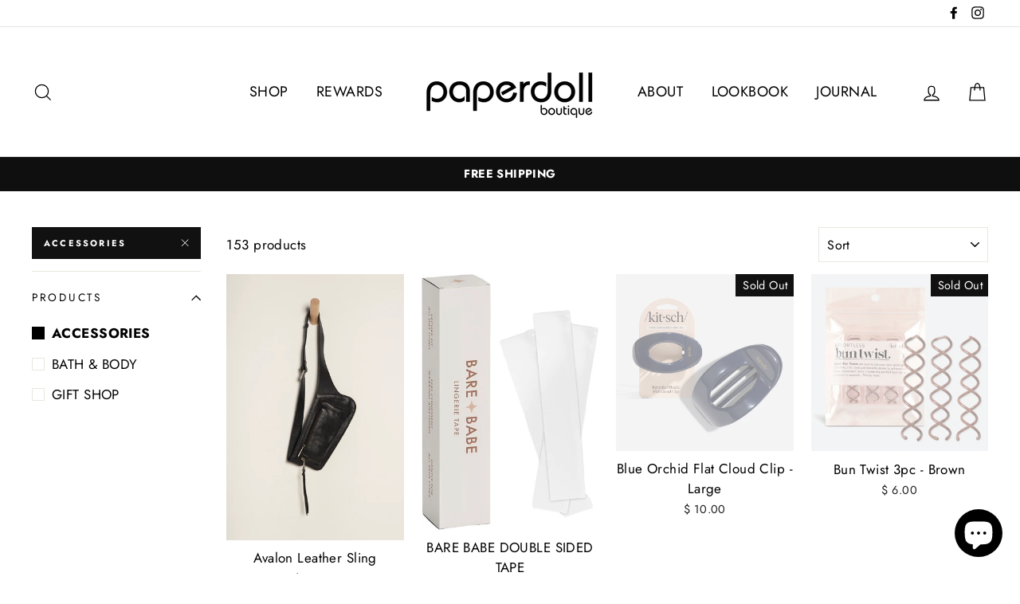

--- FILE ---
content_type: text/html; charset=utf-8
request_url: https://paperdollboutique.com/collections/all/accessories
body_size: 64652
content:
<!doctype html>
<html class="no-js" lang="en">
<head>
  <meta name="google-site-verification" content="YaVfjwtW5PXIdgj3lk7Rk-lhDztxE3jwilzFG65CPC8" />
  <meta name="google-site-verification" content="az_W0Mkwtcp6f_x6epkf9ZY9dnUzHspdUxYk5w0zmtM" />
  <meta charset="utf-8">
  <meta http-equiv="X-UA-Compatible" content="IE=edge,chrome=1">
  <meta name="viewport" content="width=device-width,initial-scale=1">
  <meta name="theme-color" content="#111111">
  <link rel="canonical" href="https://paperdollboutique.com/collections/all/accessories"><link rel="shortcut icon" href="//paperdollboutique.com/cdn/shop/files/pd-01_32x32.jpg?v=1613701113" type="image/png" />
<title>
  Products
 &ndash; Tagged &quot;ACCESSORIES&quot;
&ndash; Paperdoll Boutique

</title><meta property="og:site_name" content="Paperdoll Boutique">
<meta property="og:url" content="https://paperdollboutique.com/collections/all/accessories">
<meta property="og:title" content="Products">
<meta property="og:type" content="website">
<meta property="og:description" content="Paperdoll Boutique specializes in unique and affordable clothing, accessories, jewelry and gift items. Since 1999 we have been located in the heart of Rockford Michigan. You can find us in the Promenade Building along the scenic Rogue River. ">
      <meta property="og:image" content="http://paperdollboutique.com/cdn/shop/files/OB2268009_0010_a_1200x630.webp?v=1758386064">
      <meta property="og:image" content="http://paperdollboutique.com/cdn/shop/files/612F9ii_WFL._AC_SX569_1200x630.jpg?v=1744722860">
      <meta property="og:image" content="http://paperdollboutique.com/cdn/shop/files/69018-RecycledPlastic-FlatCloudClip-Large-Hair-BlueOrchid-hero-1280x1280px_1200x630.webp?v=1761940347">

      <meta property="og:image:secure_url" content="https://paperdollboutique.com/cdn/shop/files/OB2268009_0010_a_1200x630.webp?v=1758386064">
      <meta property="og:image:secure_url" content="https://paperdollboutique.com/cdn/shop/files/612F9ii_WFL._AC_SX569_1200x630.jpg?v=1744722860">
      <meta property="og:image:secure_url" content="https://paperdollboutique.com/cdn/shop/files/69018-RecycledPlastic-FlatCloudClip-Large-Hair-BlueOrchid-hero-1280x1280px_1200x630.webp?v=1761940347">
<meta name="twitter:site" content="@">
<meta name="twitter:card" content="summary_large_image">
<meta name="twitter:title" content="Products">
<meta name="twitter:description" content="Paperdoll Boutique specializes in unique and affordable clothing, accessories, jewelry and gift items. Since 1999 we have been located in the heart of Rockford Michigan. You can find us in the Promenade Building along the scenic Rogue River. ">

<style>
  
  @font-face {
  font-family: Jost;
  font-weight: 400;
  font-style: normal;
  src: url("//paperdollboutique.com/cdn/fonts/jost/jost_n4.d47a1b6347ce4a4c9f437608011273009d91f2b7.woff2") format("woff2"),
       url("//paperdollboutique.com/cdn/fonts/jost/jost_n4.791c46290e672b3f85c3d1c651ef2efa3819eadd.woff") format("woff");
}


  @font-face {
  font-family: Jost;
  font-weight: 700;
  font-style: normal;
  src: url("//paperdollboutique.com/cdn/fonts/jost/jost_n7.921dc18c13fa0b0c94c5e2517ffe06139c3615a3.woff2") format("woff2"),
       url("//paperdollboutique.com/cdn/fonts/jost/jost_n7.cbfc16c98c1e195f46c536e775e4e959c5f2f22b.woff") format("woff");
}

  @font-face {
  font-family: Jost;
  font-weight: 400;
  font-style: italic;
  src: url("//paperdollboutique.com/cdn/fonts/jost/jost_i4.b690098389649750ada222b9763d55796c5283a5.woff2") format("woff2"),
       url("//paperdollboutique.com/cdn/fonts/jost/jost_i4.fd766415a47e50b9e391ae7ec04e2ae25e7e28b0.woff") format("woff");
}

  @font-face {
  font-family: Jost;
  font-weight: 700;
  font-style: italic;
  src: url("//paperdollboutique.com/cdn/fonts/jost/jost_i7.d8201b854e41e19d7ed9b1a31fe4fe71deea6d3f.woff2") format("woff2"),
       url("//paperdollboutique.com/cdn/fonts/jost/jost_i7.eae515c34e26b6c853efddc3fc0c552e0de63757.woff") format("woff");
}

</style>

  <link href="//paperdollboutique.com/cdn/shop/t/12/assets/theme.scss.css?v=63229954874824107081757352949" rel="stylesheet" type="text/css" media="all" />

  <style>
    .collection-item__title {
      font-size: 26px;
    }

    @media screen and (max-width: 768px) {
      .collection-item__title {
        font-size: 20.8px;
      }
    }
  </style>
  
  <!--Heatmap Code Starts-->
<script>
(function(h,e,a,t,m,p) {
m=e.createElement(a);m.async=!0;m.src=t;
p=e.getElementsByTagName(a)[0];p.parentNode.insertBefore(m,p);
})(window,document,'script','https://u.heatmap.it/log.js');
</script>
  <!--Heatmap Code Ends-->
  
  <script>
    document.documentElement.className = document.documentElement.className.replace('no-js', 'js');

    window.theme = window.theme || {};
    theme.strings = {
      addToCart: "Add to cart",
      soldOut: "Sold Out",
      unavailable: "Unavailable",
      stockLabel: "[count] in stock",
      savePrice: "Save [saved_amount]",
      cartSavings: "You're saving [savings]",
      cartEmpty: "Your cart is currently empty.",
      cartTermsConfirmation: "You must agree with the terms and conditions of sales to check out"
    };
    theme.settings = {
      cartType: "drawer",
      moneyFormat: "$ {{amount}}",
      recentlyViewedEnabled: false,
      quickView: true,
      themeVersion: "1.2.0"
    };
  </script>

  <script>window.performance && window.performance.mark && window.performance.mark('shopify.content_for_header.start');</script><meta name="google-site-verification" content="az_W0Mkwtcp6f_x6epkf9ZY9dnUzHspdUxYk5w0zmtM">
<meta id="shopify-digital-wallet" name="shopify-digital-wallet" content="/4722873/digital_wallets/dialog">
<meta name="shopify-checkout-api-token" content="06ce32a8c6d223990d88fd60dd23cb91">
<link rel="alternate" type="application/atom+xml" title="Feed" href="/collections/all/accessories.atom" />
<link rel="next" href="/collections/all/accessories?page=2">
<script async="async" src="/checkouts/internal/preloads.js?locale=en-US"></script>
<link rel="preconnect" href="https://shop.app" crossorigin="anonymous">
<script async="async" src="https://shop.app/checkouts/internal/preloads.js?locale=en-US&shop_id=4722873" crossorigin="anonymous"></script>
<script id="apple-pay-shop-capabilities" type="application/json">{"shopId":4722873,"countryCode":"US","currencyCode":"USD","merchantCapabilities":["supports3DS"],"merchantId":"gid:\/\/shopify\/Shop\/4722873","merchantName":"Paperdoll Boutique","requiredBillingContactFields":["postalAddress","email"],"requiredShippingContactFields":["postalAddress","email"],"shippingType":"shipping","supportedNetworks":["visa","masterCard","amex","discover","elo","jcb"],"total":{"type":"pending","label":"Paperdoll Boutique","amount":"1.00"},"shopifyPaymentsEnabled":true,"supportsSubscriptions":true}</script>
<script id="shopify-features" type="application/json">{"accessToken":"06ce32a8c6d223990d88fd60dd23cb91","betas":["rich-media-storefront-analytics"],"domain":"paperdollboutique.com","predictiveSearch":true,"shopId":4722873,"locale":"en"}</script>
<script>var Shopify = Shopify || {};
Shopify.shop = "paperdollshop.myshopify.com";
Shopify.locale = "en";
Shopify.currency = {"active":"USD","rate":"1.0"};
Shopify.country = "US";
Shopify.theme = {"name":"Theme - Impulse ","id":40981037167,"schema_name":"Impulse","schema_version":"1.1.0","theme_store_id":857,"role":"main"};
Shopify.theme.handle = "null";
Shopify.theme.style = {"id":null,"handle":null};
Shopify.cdnHost = "paperdollboutique.com/cdn";
Shopify.routes = Shopify.routes || {};
Shopify.routes.root = "/";</script>
<script type="module">!function(o){(o.Shopify=o.Shopify||{}).modules=!0}(window);</script>
<script>!function(o){function n(){var o=[];function n(){o.push(Array.prototype.slice.apply(arguments))}return n.q=o,n}var t=o.Shopify=o.Shopify||{};t.loadFeatures=n(),t.autoloadFeatures=n()}(window);</script>
<script>
  window.ShopifyPay = window.ShopifyPay || {};
  window.ShopifyPay.apiHost = "shop.app\/pay";
  window.ShopifyPay.redirectState = null;
</script>
<script id="shop-js-analytics" type="application/json">{"pageType":"collection"}</script>
<script defer="defer" async type="module" src="//paperdollboutique.com/cdn/shopifycloud/shop-js/modules/v2/client.init-shop-cart-sync_BdyHc3Nr.en.esm.js"></script>
<script defer="defer" async type="module" src="//paperdollboutique.com/cdn/shopifycloud/shop-js/modules/v2/chunk.common_Daul8nwZ.esm.js"></script>
<script type="module">
  await import("//paperdollboutique.com/cdn/shopifycloud/shop-js/modules/v2/client.init-shop-cart-sync_BdyHc3Nr.en.esm.js");
await import("//paperdollboutique.com/cdn/shopifycloud/shop-js/modules/v2/chunk.common_Daul8nwZ.esm.js");

  window.Shopify.SignInWithShop?.initShopCartSync?.({"fedCMEnabled":true,"windoidEnabled":true});

</script>
<script>
  window.Shopify = window.Shopify || {};
  if (!window.Shopify.featureAssets) window.Shopify.featureAssets = {};
  window.Shopify.featureAssets['shop-js'] = {"shop-cart-sync":["modules/v2/client.shop-cart-sync_QYOiDySF.en.esm.js","modules/v2/chunk.common_Daul8nwZ.esm.js"],"init-fed-cm":["modules/v2/client.init-fed-cm_DchLp9rc.en.esm.js","modules/v2/chunk.common_Daul8nwZ.esm.js"],"shop-button":["modules/v2/client.shop-button_OV7bAJc5.en.esm.js","modules/v2/chunk.common_Daul8nwZ.esm.js"],"init-windoid":["modules/v2/client.init-windoid_DwxFKQ8e.en.esm.js","modules/v2/chunk.common_Daul8nwZ.esm.js"],"shop-cash-offers":["modules/v2/client.shop-cash-offers_DWtL6Bq3.en.esm.js","modules/v2/chunk.common_Daul8nwZ.esm.js","modules/v2/chunk.modal_CQq8HTM6.esm.js"],"shop-toast-manager":["modules/v2/client.shop-toast-manager_CX9r1SjA.en.esm.js","modules/v2/chunk.common_Daul8nwZ.esm.js"],"init-shop-email-lookup-coordinator":["modules/v2/client.init-shop-email-lookup-coordinator_UhKnw74l.en.esm.js","modules/v2/chunk.common_Daul8nwZ.esm.js"],"pay-button":["modules/v2/client.pay-button_DzxNnLDY.en.esm.js","modules/v2/chunk.common_Daul8nwZ.esm.js"],"avatar":["modules/v2/client.avatar_BTnouDA3.en.esm.js"],"init-shop-cart-sync":["modules/v2/client.init-shop-cart-sync_BdyHc3Nr.en.esm.js","modules/v2/chunk.common_Daul8nwZ.esm.js"],"shop-login-button":["modules/v2/client.shop-login-button_D8B466_1.en.esm.js","modules/v2/chunk.common_Daul8nwZ.esm.js","modules/v2/chunk.modal_CQq8HTM6.esm.js"],"init-customer-accounts-sign-up":["modules/v2/client.init-customer-accounts-sign-up_C8fpPm4i.en.esm.js","modules/v2/client.shop-login-button_D8B466_1.en.esm.js","modules/v2/chunk.common_Daul8nwZ.esm.js","modules/v2/chunk.modal_CQq8HTM6.esm.js"],"init-shop-for-new-customer-accounts":["modules/v2/client.init-shop-for-new-customer-accounts_CVTO0Ztu.en.esm.js","modules/v2/client.shop-login-button_D8B466_1.en.esm.js","modules/v2/chunk.common_Daul8nwZ.esm.js","modules/v2/chunk.modal_CQq8HTM6.esm.js"],"init-customer-accounts":["modules/v2/client.init-customer-accounts_dRgKMfrE.en.esm.js","modules/v2/client.shop-login-button_D8B466_1.en.esm.js","modules/v2/chunk.common_Daul8nwZ.esm.js","modules/v2/chunk.modal_CQq8HTM6.esm.js"],"shop-follow-button":["modules/v2/client.shop-follow-button_CkZpjEct.en.esm.js","modules/v2/chunk.common_Daul8nwZ.esm.js","modules/v2/chunk.modal_CQq8HTM6.esm.js"],"lead-capture":["modules/v2/client.lead-capture_BntHBhfp.en.esm.js","modules/v2/chunk.common_Daul8nwZ.esm.js","modules/v2/chunk.modal_CQq8HTM6.esm.js"],"checkout-modal":["modules/v2/client.checkout-modal_CfxcYbTm.en.esm.js","modules/v2/chunk.common_Daul8nwZ.esm.js","modules/v2/chunk.modal_CQq8HTM6.esm.js"],"shop-login":["modules/v2/client.shop-login_Da4GZ2H6.en.esm.js","modules/v2/chunk.common_Daul8nwZ.esm.js","modules/v2/chunk.modal_CQq8HTM6.esm.js"],"payment-terms":["modules/v2/client.payment-terms_MV4M3zvL.en.esm.js","modules/v2/chunk.common_Daul8nwZ.esm.js","modules/v2/chunk.modal_CQq8HTM6.esm.js"]};
</script>
<script>(function() {
  var isLoaded = false;
  function asyncLoad() {
    if (isLoaded) return;
    isLoaded = true;
    var urls = ["https:\/\/js.smile.io\/v1\/smile-shopify.js?shop=paperdollshop.myshopify.com","https:\/\/cdn.pushowl.com\/latest\/sdks\/pushowl-shopify.js?subdomain=paperdollshop\u0026environment=production\u0026guid=9608f7a0-ed12-43ef-82ca-7f03150d27d2\u0026shop=paperdollshop.myshopify.com"];
    for (var i = 0; i < urls.length; i++) {
      var s = document.createElement('script');
      s.type = 'text/javascript';
      s.async = true;
      s.src = urls[i];
      var x = document.getElementsByTagName('script')[0];
      x.parentNode.insertBefore(s, x);
    }
  };
  if(window.attachEvent) {
    window.attachEvent('onload', asyncLoad);
  } else {
    window.addEventListener('load', asyncLoad, false);
  }
})();</script>
<script id="__st">var __st={"a":4722873,"offset":-18000,"reqid":"71c64593-412d-45f1-8bad-57e43fe73ec4-1768970876","pageurl":"paperdollboutique.com\/collections\/all\/accessories","u":"223d19c25c97","p":"collection"};</script>
<script>window.ShopifyPaypalV4VisibilityTracking = true;</script>
<script id="captcha-bootstrap">!function(){'use strict';const t='contact',e='account',n='new_comment',o=[[t,t],['blogs',n],['comments',n],[t,'customer']],c=[[e,'customer_login'],[e,'guest_login'],[e,'recover_customer_password'],[e,'create_customer']],r=t=>t.map((([t,e])=>`form[action*='/${t}']:not([data-nocaptcha='true']) input[name='form_type'][value='${e}']`)).join(','),a=t=>()=>t?[...document.querySelectorAll(t)].map((t=>t.form)):[];function s(){const t=[...o],e=r(t);return a(e)}const i='password',u='form_key',d=['recaptcha-v3-token','g-recaptcha-response','h-captcha-response',i],f=()=>{try{return window.sessionStorage}catch{return}},m='__shopify_v',_=t=>t.elements[u];function p(t,e,n=!1){try{const o=window.sessionStorage,c=JSON.parse(o.getItem(e)),{data:r}=function(t){const{data:e,action:n}=t;return t[m]||n?{data:e,action:n}:{data:t,action:n}}(c);for(const[e,n]of Object.entries(r))t.elements[e]&&(t.elements[e].value=n);n&&o.removeItem(e)}catch(o){console.error('form repopulation failed',{error:o})}}const l='form_type',E='cptcha';function T(t){t.dataset[E]=!0}const w=window,h=w.document,L='Shopify',v='ce_forms',y='captcha';let A=!1;((t,e)=>{const n=(g='f06e6c50-85a8-45c8-87d0-21a2b65856fe',I='https://cdn.shopify.com/shopifycloud/storefront-forms-hcaptcha/ce_storefront_forms_captcha_hcaptcha.v1.5.2.iife.js',D={infoText:'Protected by hCaptcha',privacyText:'Privacy',termsText:'Terms'},(t,e,n)=>{const o=w[L][v],c=o.bindForm;if(c)return c(t,g,e,D).then(n);var r;o.q.push([[t,g,e,D],n]),r=I,A||(h.body.append(Object.assign(h.createElement('script'),{id:'captcha-provider',async:!0,src:r})),A=!0)});var g,I,D;w[L]=w[L]||{},w[L][v]=w[L][v]||{},w[L][v].q=[],w[L][y]=w[L][y]||{},w[L][y].protect=function(t,e){n(t,void 0,e),T(t)},Object.freeze(w[L][y]),function(t,e,n,w,h,L){const[v,y,A,g]=function(t,e,n){const i=e?o:[],u=t?c:[],d=[...i,...u],f=r(d),m=r(i),_=r(d.filter((([t,e])=>n.includes(e))));return[a(f),a(m),a(_),s()]}(w,h,L),I=t=>{const e=t.target;return e instanceof HTMLFormElement?e:e&&e.form},D=t=>v().includes(t);t.addEventListener('submit',(t=>{const e=I(t);if(!e)return;const n=D(e)&&!e.dataset.hcaptchaBound&&!e.dataset.recaptchaBound,o=_(e),c=g().includes(e)&&(!o||!o.value);(n||c)&&t.preventDefault(),c&&!n&&(function(t){try{if(!f())return;!function(t){const e=f();if(!e)return;const n=_(t);if(!n)return;const o=n.value;o&&e.removeItem(o)}(t);const e=Array.from(Array(32),(()=>Math.random().toString(36)[2])).join('');!function(t,e){_(t)||t.append(Object.assign(document.createElement('input'),{type:'hidden',name:u})),t.elements[u].value=e}(t,e),function(t,e){const n=f();if(!n)return;const o=[...t.querySelectorAll(`input[type='${i}']`)].map((({name:t})=>t)),c=[...d,...o],r={};for(const[a,s]of new FormData(t).entries())c.includes(a)||(r[a]=s);n.setItem(e,JSON.stringify({[m]:1,action:t.action,data:r}))}(t,e)}catch(e){console.error('failed to persist form',e)}}(e),e.submit())}));const S=(t,e)=>{t&&!t.dataset[E]&&(n(t,e.some((e=>e===t))),T(t))};for(const o of['focusin','change'])t.addEventListener(o,(t=>{const e=I(t);D(e)&&S(e,y())}));const B=e.get('form_key'),M=e.get(l),P=B&&M;t.addEventListener('DOMContentLoaded',(()=>{const t=y();if(P)for(const e of t)e.elements[l].value===M&&p(e,B);[...new Set([...A(),...v().filter((t=>'true'===t.dataset.shopifyCaptcha))])].forEach((e=>S(e,t)))}))}(h,new URLSearchParams(w.location.search),n,t,e,['guest_login'])})(!0,!0)}();</script>
<script integrity="sha256-4kQ18oKyAcykRKYeNunJcIwy7WH5gtpwJnB7kiuLZ1E=" data-source-attribution="shopify.loadfeatures" defer="defer" src="//paperdollboutique.com/cdn/shopifycloud/storefront/assets/storefront/load_feature-a0a9edcb.js" crossorigin="anonymous"></script>
<script crossorigin="anonymous" defer="defer" src="//paperdollboutique.com/cdn/shopifycloud/storefront/assets/shopify_pay/storefront-65b4c6d7.js?v=20250812"></script>
<script data-source-attribution="shopify.dynamic_checkout.dynamic.init">var Shopify=Shopify||{};Shopify.PaymentButton=Shopify.PaymentButton||{isStorefrontPortableWallets:!0,init:function(){window.Shopify.PaymentButton.init=function(){};var t=document.createElement("script");t.src="https://paperdollboutique.com/cdn/shopifycloud/portable-wallets/latest/portable-wallets.en.js",t.type="module",document.head.appendChild(t)}};
</script>
<script data-source-attribution="shopify.dynamic_checkout.buyer_consent">
  function portableWalletsHideBuyerConsent(e){var t=document.getElementById("shopify-buyer-consent"),n=document.getElementById("shopify-subscription-policy-button");t&&n&&(t.classList.add("hidden"),t.setAttribute("aria-hidden","true"),n.removeEventListener("click",e))}function portableWalletsShowBuyerConsent(e){var t=document.getElementById("shopify-buyer-consent"),n=document.getElementById("shopify-subscription-policy-button");t&&n&&(t.classList.remove("hidden"),t.removeAttribute("aria-hidden"),n.addEventListener("click",e))}window.Shopify?.PaymentButton&&(window.Shopify.PaymentButton.hideBuyerConsent=portableWalletsHideBuyerConsent,window.Shopify.PaymentButton.showBuyerConsent=portableWalletsShowBuyerConsent);
</script>
<script data-source-attribution="shopify.dynamic_checkout.cart.bootstrap">document.addEventListener("DOMContentLoaded",(function(){function t(){return document.querySelector("shopify-accelerated-checkout-cart, shopify-accelerated-checkout")}if(t())Shopify.PaymentButton.init();else{new MutationObserver((function(e,n){t()&&(Shopify.PaymentButton.init(),n.disconnect())})).observe(document.body,{childList:!0,subtree:!0})}}));
</script>
<link id="shopify-accelerated-checkout-styles" rel="stylesheet" media="screen" href="https://paperdollboutique.com/cdn/shopifycloud/portable-wallets/latest/accelerated-checkout-backwards-compat.css" crossorigin="anonymous">
<style id="shopify-accelerated-checkout-cart">
        #shopify-buyer-consent {
  margin-top: 1em;
  display: inline-block;
  width: 100%;
}

#shopify-buyer-consent.hidden {
  display: none;
}

#shopify-subscription-policy-button {
  background: none;
  border: none;
  padding: 0;
  text-decoration: underline;
  font-size: inherit;
  cursor: pointer;
}

#shopify-subscription-policy-button::before {
  box-shadow: none;
}

      </style>

<script>window.performance && window.performance.mark && window.performance.mark('shopify.content_for_header.end');</script>
  <!--[if lt IE 9]>
<script src="//cdnjs.cloudflare.com/ajax/libs/html5shiv/3.7.2/html5shiv.min.js" type="text/javascript"></script>
<![endif]-->
<!--[if (lte IE 9) ]><script src="//paperdollboutique.com/cdn/shop/t/12/assets/match-media.min.js?v=159635276924582161481539706344" type="text/javascript"></script><![endif]-->


  <script src="//code.jquery.com/jquery-3.1.0.min.js" type="text/javascript"></script>
  <script>theme.jQuery = jQuery;</script>

  
  <script src="//paperdollboutique.com/cdn/shop/t/12/assets/vendor.js" defer="defer"></script>



  

  
  <script src="//paperdollboutique.com/cdn/shop/t/12/assets/theme.js?v=23211499574979219321539706355" defer="defer"></script>


<!-- BEGIN app block: shopify://apps/xo-gallery/blocks/xo-gallery-seo/e61dfbaa-1a75-4e4e-bffc-324f17325251 --><!-- XO Gallery SEO -->

<!-- End: XO Gallery SEO -->


<!-- END app block --><!-- BEGIN app block: shopify://apps/instafeed/blocks/head-block/c447db20-095d-4a10-9725-b5977662c9d5 --><link rel="preconnect" href="https://cdn.nfcube.com/">
<link rel="preconnect" href="https://scontent.cdninstagram.com/">






<!-- END app block --><script src="https://cdn.shopify.com/extensions/019bc5da-5ba6-7e9a-9888-a6222a70d7c3/js-client-214/assets/pushowl-shopify.js" type="text/javascript" defer="defer"></script>
<script src="https://cdn.shopify.com/extensions/019bdd7a-c110-7969-8f1c-937dfc03ea8a/smile-io-272/assets/smile-loader.js" type="text/javascript" defer="defer"></script>
<script src="https://cdn.shopify.com/extensions/e8878072-2f6b-4e89-8082-94b04320908d/inbox-1254/assets/inbox-chat-loader.js" type="text/javascript" defer="defer"></script>
<link href="https://monorail-edge.shopifysvc.com" rel="dns-prefetch">
<script>(function(){if ("sendBeacon" in navigator && "performance" in window) {try {var session_token_from_headers = performance.getEntriesByType('navigation')[0].serverTiming.find(x => x.name == '_s').description;} catch {var session_token_from_headers = undefined;}var session_cookie_matches = document.cookie.match(/_shopify_s=([^;]*)/);var session_token_from_cookie = session_cookie_matches && session_cookie_matches.length === 2 ? session_cookie_matches[1] : "";var session_token = session_token_from_headers || session_token_from_cookie || "";function handle_abandonment_event(e) {var entries = performance.getEntries().filter(function(entry) {return /monorail-edge.shopifysvc.com/.test(entry.name);});if (!window.abandonment_tracked && entries.length === 0) {window.abandonment_tracked = true;var currentMs = Date.now();var navigation_start = performance.timing.navigationStart;var payload = {shop_id: 4722873,url: window.location.href,navigation_start,duration: currentMs - navigation_start,session_token,page_type: "collection"};window.navigator.sendBeacon("https://monorail-edge.shopifysvc.com/v1/produce", JSON.stringify({schema_id: "online_store_buyer_site_abandonment/1.1",payload: payload,metadata: {event_created_at_ms: currentMs,event_sent_at_ms: currentMs}}));}}window.addEventListener('pagehide', handle_abandonment_event);}}());</script>
<script id="web-pixels-manager-setup">(function e(e,d,r,n,o){if(void 0===o&&(o={}),!Boolean(null===(a=null===(i=window.Shopify)||void 0===i?void 0:i.analytics)||void 0===a?void 0:a.replayQueue)){var i,a;window.Shopify=window.Shopify||{};var t=window.Shopify;t.analytics=t.analytics||{};var s=t.analytics;s.replayQueue=[],s.publish=function(e,d,r){return s.replayQueue.push([e,d,r]),!0};try{self.performance.mark("wpm:start")}catch(e){}var l=function(){var e={modern:/Edge?\/(1{2}[4-9]|1[2-9]\d|[2-9]\d{2}|\d{4,})\.\d+(\.\d+|)|Firefox\/(1{2}[4-9]|1[2-9]\d|[2-9]\d{2}|\d{4,})\.\d+(\.\d+|)|Chrom(ium|e)\/(9{2}|\d{3,})\.\d+(\.\d+|)|(Maci|X1{2}).+ Version\/(15\.\d+|(1[6-9]|[2-9]\d|\d{3,})\.\d+)([,.]\d+|)( \(\w+\)|)( Mobile\/\w+|) Safari\/|Chrome.+OPR\/(9{2}|\d{3,})\.\d+\.\d+|(CPU[ +]OS|iPhone[ +]OS|CPU[ +]iPhone|CPU IPhone OS|CPU iPad OS)[ +]+(15[._]\d+|(1[6-9]|[2-9]\d|\d{3,})[._]\d+)([._]\d+|)|Android:?[ /-](13[3-9]|1[4-9]\d|[2-9]\d{2}|\d{4,})(\.\d+|)(\.\d+|)|Android.+Firefox\/(13[5-9]|1[4-9]\d|[2-9]\d{2}|\d{4,})\.\d+(\.\d+|)|Android.+Chrom(ium|e)\/(13[3-9]|1[4-9]\d|[2-9]\d{2}|\d{4,})\.\d+(\.\d+|)|SamsungBrowser\/([2-9]\d|\d{3,})\.\d+/,legacy:/Edge?\/(1[6-9]|[2-9]\d|\d{3,})\.\d+(\.\d+|)|Firefox\/(5[4-9]|[6-9]\d|\d{3,})\.\d+(\.\d+|)|Chrom(ium|e)\/(5[1-9]|[6-9]\d|\d{3,})\.\d+(\.\d+|)([\d.]+$|.*Safari\/(?![\d.]+ Edge\/[\d.]+$))|(Maci|X1{2}).+ Version\/(10\.\d+|(1[1-9]|[2-9]\d|\d{3,})\.\d+)([,.]\d+|)( \(\w+\)|)( Mobile\/\w+|) Safari\/|Chrome.+OPR\/(3[89]|[4-9]\d|\d{3,})\.\d+\.\d+|(CPU[ +]OS|iPhone[ +]OS|CPU[ +]iPhone|CPU IPhone OS|CPU iPad OS)[ +]+(10[._]\d+|(1[1-9]|[2-9]\d|\d{3,})[._]\d+)([._]\d+|)|Android:?[ /-](13[3-9]|1[4-9]\d|[2-9]\d{2}|\d{4,})(\.\d+|)(\.\d+|)|Mobile Safari.+OPR\/([89]\d|\d{3,})\.\d+\.\d+|Android.+Firefox\/(13[5-9]|1[4-9]\d|[2-9]\d{2}|\d{4,})\.\d+(\.\d+|)|Android.+Chrom(ium|e)\/(13[3-9]|1[4-9]\d|[2-9]\d{2}|\d{4,})\.\d+(\.\d+|)|Android.+(UC? ?Browser|UCWEB|U3)[ /]?(15\.([5-9]|\d{2,})|(1[6-9]|[2-9]\d|\d{3,})\.\d+)\.\d+|SamsungBrowser\/(5\.\d+|([6-9]|\d{2,})\.\d+)|Android.+MQ{2}Browser\/(14(\.(9|\d{2,})|)|(1[5-9]|[2-9]\d|\d{3,})(\.\d+|))(\.\d+|)|K[Aa][Ii]OS\/(3\.\d+|([4-9]|\d{2,})\.\d+)(\.\d+|)/},d=e.modern,r=e.legacy,n=navigator.userAgent;return n.match(d)?"modern":n.match(r)?"legacy":"unknown"}(),u="modern"===l?"modern":"legacy",c=(null!=n?n:{modern:"",legacy:""})[u],f=function(e){return[e.baseUrl,"/wpm","/b",e.hashVersion,"modern"===e.buildTarget?"m":"l",".js"].join("")}({baseUrl:d,hashVersion:r,buildTarget:u}),m=function(e){var d=e.version,r=e.bundleTarget,n=e.surface,o=e.pageUrl,i=e.monorailEndpoint;return{emit:function(e){var a=e.status,t=e.errorMsg,s=(new Date).getTime(),l=JSON.stringify({metadata:{event_sent_at_ms:s},events:[{schema_id:"web_pixels_manager_load/3.1",payload:{version:d,bundle_target:r,page_url:o,status:a,surface:n,error_msg:t},metadata:{event_created_at_ms:s}}]});if(!i)return console&&console.warn&&console.warn("[Web Pixels Manager] No Monorail endpoint provided, skipping logging."),!1;try{return self.navigator.sendBeacon.bind(self.navigator)(i,l)}catch(e){}var u=new XMLHttpRequest;try{return u.open("POST",i,!0),u.setRequestHeader("Content-Type","text/plain"),u.send(l),!0}catch(e){return console&&console.warn&&console.warn("[Web Pixels Manager] Got an unhandled error while logging to Monorail."),!1}}}}({version:r,bundleTarget:l,surface:e.surface,pageUrl:self.location.href,monorailEndpoint:e.monorailEndpoint});try{o.browserTarget=l,function(e){var d=e.src,r=e.async,n=void 0===r||r,o=e.onload,i=e.onerror,a=e.sri,t=e.scriptDataAttributes,s=void 0===t?{}:t,l=document.createElement("script"),u=document.querySelector("head"),c=document.querySelector("body");if(l.async=n,l.src=d,a&&(l.integrity=a,l.crossOrigin="anonymous"),s)for(var f in s)if(Object.prototype.hasOwnProperty.call(s,f))try{l.dataset[f]=s[f]}catch(e){}if(o&&l.addEventListener("load",o),i&&l.addEventListener("error",i),u)u.appendChild(l);else{if(!c)throw new Error("Did not find a head or body element to append the script");c.appendChild(l)}}({src:f,async:!0,onload:function(){if(!function(){var e,d;return Boolean(null===(d=null===(e=window.Shopify)||void 0===e?void 0:e.analytics)||void 0===d?void 0:d.initialized)}()){var d=window.webPixelsManager.init(e)||void 0;if(d){var r=window.Shopify.analytics;r.replayQueue.forEach((function(e){var r=e[0],n=e[1],o=e[2];d.publishCustomEvent(r,n,o)})),r.replayQueue=[],r.publish=d.publishCustomEvent,r.visitor=d.visitor,r.initialized=!0}}},onerror:function(){return m.emit({status:"failed",errorMsg:"".concat(f," has failed to load")})},sri:function(e){var d=/^sha384-[A-Za-z0-9+/=]+$/;return"string"==typeof e&&d.test(e)}(c)?c:"",scriptDataAttributes:o}),m.emit({status:"loading"})}catch(e){m.emit({status:"failed",errorMsg:(null==e?void 0:e.message)||"Unknown error"})}}})({shopId: 4722873,storefrontBaseUrl: "https://paperdollboutique.com",extensionsBaseUrl: "https://extensions.shopifycdn.com/cdn/shopifycloud/web-pixels-manager",monorailEndpoint: "https://monorail-edge.shopifysvc.com/unstable/produce_batch",surface: "storefront-renderer",enabledBetaFlags: ["2dca8a86"],webPixelsConfigList: [{"id":"778076436","configuration":"{\"config\":\"{\\\"pixel_id\\\":\\\"AW-1000056340\\\",\\\"target_country\\\":\\\"US\\\",\\\"gtag_events\\\":[{\\\"type\\\":\\\"search\\\",\\\"action_label\\\":\\\"AW-1000056340\\\/DJC3CJD6yPMBEJTM7twD\\\"},{\\\"type\\\":\\\"begin_checkout\\\",\\\"action_label\\\":\\\"AW-1000056340\\\/HNp-CI36yPMBEJTM7twD\\\"},{\\\"type\\\":\\\"view_item\\\",\\\"action_label\\\":[\\\"AW-1000056340\\\/sv09CIf6yPMBEJTM7twD\\\",\\\"MC-07ECDNWHEN\\\"]},{\\\"type\\\":\\\"purchase\\\",\\\"action_label\\\":[\\\"AW-1000056340\\\/CcN2CIT6yPMBEJTM7twD\\\",\\\"MC-07ECDNWHEN\\\"]},{\\\"type\\\":\\\"page_view\\\",\\\"action_label\\\":[\\\"AW-1000056340\\\/tCWJCIH6yPMBEJTM7twD\\\",\\\"MC-07ECDNWHEN\\\"]},{\\\"type\\\":\\\"add_payment_info\\\",\\\"action_label\\\":\\\"AW-1000056340\\\/0p35CJP6yPMBEJTM7twD\\\"},{\\\"type\\\":\\\"add_to_cart\\\",\\\"action_label\\\":\\\"AW-1000056340\\\/P6JVCIr6yPMBEJTM7twD\\\"}],\\\"enable_monitoring_mode\\\":false}\"}","eventPayloadVersion":"v1","runtimeContext":"OPEN","scriptVersion":"b2a88bafab3e21179ed38636efcd8a93","type":"APP","apiClientId":1780363,"privacyPurposes":[],"dataSharingAdjustments":{"protectedCustomerApprovalScopes":["read_customer_address","read_customer_email","read_customer_name","read_customer_personal_data","read_customer_phone"]}},{"id":"407666964","configuration":"{\"pixel_id\":\"732016990476633\",\"pixel_type\":\"facebook_pixel\",\"metaapp_system_user_token\":\"-\"}","eventPayloadVersion":"v1","runtimeContext":"OPEN","scriptVersion":"ca16bc87fe92b6042fbaa3acc2fbdaa6","type":"APP","apiClientId":2329312,"privacyPurposes":["ANALYTICS","MARKETING","SALE_OF_DATA"],"dataSharingAdjustments":{"protectedCustomerApprovalScopes":["read_customer_address","read_customer_email","read_customer_name","read_customer_personal_data","read_customer_phone"]}},{"id":"344981780","configuration":"{\"subdomain\": \"paperdollshop\"}","eventPayloadVersion":"v1","runtimeContext":"STRICT","scriptVersion":"69e1bed23f1568abe06fb9d113379033","type":"APP","apiClientId":1615517,"privacyPurposes":["ANALYTICS","MARKETING","SALE_OF_DATA"],"dataSharingAdjustments":{"protectedCustomerApprovalScopes":["read_customer_address","read_customer_email","read_customer_name","read_customer_personal_data","read_customer_phone"]}},{"id":"176193812","configuration":"{\"tagID\":\"2614089782333\"}","eventPayloadVersion":"v1","runtimeContext":"STRICT","scriptVersion":"18031546ee651571ed29edbe71a3550b","type":"APP","apiClientId":3009811,"privacyPurposes":["ANALYTICS","MARKETING","SALE_OF_DATA"],"dataSharingAdjustments":{"protectedCustomerApprovalScopes":["read_customer_address","read_customer_email","read_customer_name","read_customer_personal_data","read_customer_phone"]}},{"id":"139755796","eventPayloadVersion":"v1","runtimeContext":"LAX","scriptVersion":"1","type":"CUSTOM","privacyPurposes":["ANALYTICS"],"name":"Google Analytics tag (migrated)"},{"id":"shopify-app-pixel","configuration":"{}","eventPayloadVersion":"v1","runtimeContext":"STRICT","scriptVersion":"0450","apiClientId":"shopify-pixel","type":"APP","privacyPurposes":["ANALYTICS","MARKETING"]},{"id":"shopify-custom-pixel","eventPayloadVersion":"v1","runtimeContext":"LAX","scriptVersion":"0450","apiClientId":"shopify-pixel","type":"CUSTOM","privacyPurposes":["ANALYTICS","MARKETING"]}],isMerchantRequest: false,initData: {"shop":{"name":"Paperdoll Boutique","paymentSettings":{"currencyCode":"USD"},"myshopifyDomain":"paperdollshop.myshopify.com","countryCode":"US","storefrontUrl":"https:\/\/paperdollboutique.com"},"customer":null,"cart":null,"checkout":null,"productVariants":[],"purchasingCompany":null},},"https://paperdollboutique.com/cdn","fcfee988w5aeb613cpc8e4bc33m6693e112",{"modern":"","legacy":""},{"shopId":"4722873","storefrontBaseUrl":"https:\/\/paperdollboutique.com","extensionBaseUrl":"https:\/\/extensions.shopifycdn.com\/cdn\/shopifycloud\/web-pixels-manager","surface":"storefront-renderer","enabledBetaFlags":"[\"2dca8a86\"]","isMerchantRequest":"false","hashVersion":"fcfee988w5aeb613cpc8e4bc33m6693e112","publish":"custom","events":"[[\"page_viewed\",{}],[\"collection_viewed\",{\"collection\":{\"id\":\"\",\"title\":\"Products\",\"productVariants\":[{\"price\":{\"amount\":68.0,\"currencyCode\":\"USD\"},\"product\":{\"title\":\"Avalon Leather Sling\",\"vendor\":\"FREE PEOPLE\",\"id\":\"9970644549908\",\"untranslatedTitle\":\"Avalon Leather Sling\",\"url\":\"\/products\/avalon-leather-sling\",\"type\":\"ACCESSORIES\"},\"id\":\"51298050572564\",\"image\":{\"src\":\"\/\/paperdollboutique.com\/cdn\/shop\/files\/OB2268009_0010_a.webp?v=1758386064\"},\"sku\":null,\"title\":\"Default Title\",\"untranslatedTitle\":\"Default Title\"},{\"price\":{\"amount\":12.0,\"currencyCode\":\"USD\"},\"product\":{\"title\":\"BARE BABE DOUBLE SIDED TAPE\",\"vendor\":\"BARE BABE\",\"id\":\"9828664246548\",\"untranslatedTitle\":\"BARE BABE DOUBLE SIDED TAPE\",\"url\":\"\/products\/bare-babe-double-sided-tape\",\"type\":\"ACCESSORIES\"},\"id\":\"50375212892436\",\"image\":{\"src\":\"\/\/paperdollboutique.com\/cdn\/shop\/files\/612F9ii_WFL._AC_SX569.jpg?v=1744722860\"},\"sku\":\"\",\"title\":\"Default Title\",\"untranslatedTitle\":\"Default Title\"},{\"price\":{\"amount\":10.0,\"currencyCode\":\"USD\"},\"product\":{\"title\":\"Blue Orchid Flat Cloud Clip - Large\",\"vendor\":\"KITSCH\",\"id\":\"10022609879316\",\"untranslatedTitle\":\"Blue Orchid Flat Cloud Clip - Large\",\"url\":\"\/products\/blue-orchid-flat-cloud-clip-large\",\"type\":\"ACCESSORIES\"},\"id\":\"51550964187412\",\"image\":{\"src\":\"\/\/paperdollboutique.com\/cdn\/shop\/files\/69018-RecycledPlastic-FlatCloudClip-Large-Hair-BlueOrchid-hero-1280x1280px.webp?v=1761940347\"},\"sku\":null,\"title\":\"Default Title\",\"untranslatedTitle\":\"Default Title\"},{\"price\":{\"amount\":6.0,\"currencyCode\":\"USD\"},\"product\":{\"title\":\"Bun Twist 3pc - Brown\",\"vendor\":\"KITSCH\",\"id\":\"9939205226772\",\"untranslatedTitle\":\"Bun Twist 3pc - Brown\",\"url\":\"\/products\/bun-twist-3pc-brown\",\"type\":\"ACCESSORIES\"},\"id\":\"51213232832788\",\"image\":{\"src\":\"\/\/paperdollboutique.com\/cdn\/shop\/files\/4018333fa2d0c37dae64159545f1ee776f47d172fae32f9af7d0300b6357bf21.jpg?v=1755892404\"},\"sku\":\"1166\",\"title\":\"Default Title\",\"untranslatedTitle\":\"Default Title\"},{\"price\":{\"amount\":4.5,\"currencyCode\":\"USD\"},\"product\":{\"title\":\"BV by Bruno Visconti Notebook Olive\",\"vendor\":\"BV by Bruno Visconti\",\"id\":\"10014296834324\",\"untranslatedTitle\":\"BV by Bruno Visconti Notebook Olive\",\"url\":\"\/products\/a5-notebook-olive\",\"type\":\"ACCESSORIES\"},\"id\":\"51524184310036\",\"image\":{\"src\":\"\/\/paperdollboutique.com\/cdn\/shop\/files\/918a061065daeb7273b0d8032de0a1042472162ea0fa50843378dcfcf4a09a88.jpg?v=1761486802\"},\"sku\":\"7-40-505\/67\",\"title\":\"Default Title\",\"untranslatedTitle\":\"Default Title\"},{\"price\":{\"amount\":6.0,\"currencyCode\":\"USD\"},\"product\":{\"title\":\"CAR AIR FRESHENER\",\"vendor\":\"STUDIO OH!\",\"id\":\"8554456875284\",\"untranslatedTitle\":\"CAR AIR FRESHENER\",\"url\":\"\/products\/car-air-freshener\",\"type\":\"ACCESSORIES\"},\"id\":\"46347842978068\",\"image\":{\"src\":\"\/\/paperdollboutique.com\/cdn\/shop\/files\/AF042_f718dda9-e0ab-4459-8aac-65b01bc7919a.jpg?v=1706792977\"},\"sku\":\"\",\"title\":\"CITRUS BLISS\",\"untranslatedTitle\":\"CITRUS BLISS\"},{\"price\":{\"amount\":70.0,\"currencyCode\":\"USD\"},\"product\":{\"title\":\"CELIA TRAVEL SLING\",\"vendor\":\"JOY SUSAN\",\"id\":\"9971798606100\",\"untranslatedTitle\":\"CELIA TRAVEL SLING\",\"url\":\"\/products\/celia-travel-sling-1\",\"type\":\"ACCESSORIES\"},\"id\":\"51300554834196\",\"image\":{\"src\":\"\/\/paperdollboutique.com\/cdn\/shop\/files\/L8322-00-a-768x768.jpg?v=1758035716\"},\"sku\":null,\"title\":\"Black\",\"untranslatedTitle\":\"Black\"},{\"price\":{\"amount\":28.0,\"currencyCode\":\"USD\"},\"product\":{\"title\":\"Classic Beanie\",\"vendor\":\"LOOKBYM\",\"id\":\"10043819163924\",\"untranslatedTitle\":\"Classic Beanie\",\"url\":\"\/products\/classic-beanie\",\"type\":\"ACCESSORIES\"},\"id\":\"51672439685396\",\"image\":{\"src\":\"\/\/paperdollboutique.com\/cdn\/shop\/files\/MH3076_IV_1800x1800_2cfc13c6-3dc6-4095-932c-5f1328622d54.webp?v=1763662648\"},\"sku\":null,\"title\":\"Ivory\",\"untranslatedTitle\":\"Ivory\"},{\"price\":{\"amount\":8.0,\"currencyCode\":\"USD\"},\"product\":{\"title\":\"Classic Polka Dot Scarf – Vintage-Inspired Square Scarf with Silk Texture\",\"vendor\":\"Lilla Haven\",\"id\":\"10014248403220\",\"untranslatedTitle\":\"Classic Polka Dot Scarf – Vintage-Inspired Square Scarf with Silk Texture\",\"url\":\"\/products\/classic-polka-dot-scarf-vintage-inspired-square-scarf-with-silk-texture\",\"type\":\"BLACK FRIDAY WEEKEND DEALS\"},\"id\":\"51524057235732\",\"image\":{\"src\":\"\/\/paperdollboutique.com\/cdn\/shop\/files\/2666bfff43ea94d50208502b429e9794386e49c600ec5fdb44f148a81db8aa7f.jpg?v=1761473769\"},\"sku\":\"M-5DR98071-MU-ONE\",\"title\":\"5DR98071 \/ Mustard \/ One\",\"untranslatedTitle\":\"5DR98071 \/ Mustard \/ One\"},{\"price\":{\"amount\":12.0,\"currencyCode\":\"USD\"},\"product\":{\"title\":\"CONNOISSEUR JEWELRY CLEANING WIPES\",\"vendor\":\"Paperdoll Boutique\",\"id\":\"8627843793172\",\"untranslatedTitle\":\"CONNOISSEUR JEWELRY CLEANING WIPES\",\"url\":\"\/products\/connoisseur-jewlery-cleaning-wipes\",\"type\":\"ACCESSORIES\"},\"id\":\"46646812475668\",\"image\":{\"src\":\"\/\/paperdollboutique.com\/cdn\/shop\/files\/Jewelry-Wipes-Gallery-Image-2Open-600x429.jpg?v=1694695889\"},\"sku\":\"\",\"title\":\"Default Title\",\"untranslatedTitle\":\"Default Title\"},{\"price\":{\"amount\":24.0,\"currencyCode\":\"USD\"},\"product\":{\"title\":\"Contrast Warm Knit Beanie\",\"vendor\":\"Dipped Shop\",\"id\":\"10092865683732\",\"untranslatedTitle\":\"Contrast Warm Knit Beanie\",\"url\":\"\/products\/contrast-warm-knit-beanie\",\"type\":\"ACCESSORIES\"},\"id\":\"51863317872916\",\"image\":{\"src\":\"\/\/paperdollboutique.com\/cdn\/shop\/files\/53b05658d8097a54f5c310b979faf6c27127e5cc1a04463a38074b88344ea0e6.webp?v=1768241409\"},\"sku\":null,\"title\":\"Black\",\"untranslatedTitle\":\"Black\"},{\"price\":{\"amount\":12.0,\"currencyCode\":\"USD\"},\"product\":{\"title\":\"COTTON DISHTOWELS\",\"vendor\":\"NATURAL LIFE\",\"id\":\"9531002028308\",\"untranslatedTitle\":\"COTTON DISHTOWELS\",\"url\":\"\/products\/cotton-dishtowels\",\"type\":\"ACCESSORIES\"},\"id\":\"49294696022292\",\"image\":{\"src\":\"\/\/paperdollboutique.com\/cdn\/shop\/files\/KTL000032-1_900x_744d9e33-7186-40ff-9996-0aaa1bc25330.webp?v=1722339477\"},\"sku\":\"\",\"title\":\"THANKFUL\",\"untranslatedTitle\":\"THANKFUL\"},{\"price\":{\"amount\":10.0,\"currencyCode\":\"USD\"},\"product\":{\"title\":\"Creaseless Clips 4pc Set\",\"vendor\":\"KITSCH\",\"id\":\"9869891141908\",\"untranslatedTitle\":\"Creaseless Clips 4pc Set\",\"url\":\"\/products\/cherry-print-creaseless-clips-4pc-set\",\"type\":\"ACCESSORIES\"},\"id\":\"50997369536788\",\"image\":{\"src\":\"\/\/paperdollboutique.com\/cdn\/shop\/files\/7766-EcoFriendlyCreaselessClips-4pc-KitschPro-Terrazo_Black-hero-1280x1280px.webp?v=1750172262\"},\"sku\":\"\",\"title\":\"Marble\",\"untranslatedTitle\":\"Marble\"},{\"price\":{\"amount\":15.0,\"currencyCode\":\"USD\"},\"product\":{\"title\":\"Detangling Flexi Brush - Black\",\"vendor\":\"KITSCH\",\"id\":\"9939205128468\",\"untranslatedTitle\":\"Detangling Flexi Brush - Black\",\"url\":\"\/products\/detangling-flexi-brush-black\",\"type\":\"ACCESSORIES\"},\"id\":\"51213232668948\",\"image\":{\"src\":\"\/\/paperdollboutique.com\/cdn\/shop\/files\/f4cbf7cc36cb1074e66bfd32967efe221be6d5939bbae26ec2b8f62666f85f2c.jpg?v=1755892398\"},\"sku\":\"504216\",\"title\":\"Default Title\",\"untranslatedTitle\":\"Default Title\"},{\"price\":{\"amount\":8.0,\"currencyCode\":\"USD\"},\"product\":{\"title\":\"Eco-Friendly Medium Claw Clips 2pc set - Black \u0026 Tort\",\"vendor\":\"KITSCH\",\"id\":\"9939203653908\",\"untranslatedTitle\":\"Eco-Friendly Medium Claw Clips 2pc set - Black \u0026 Tort\",\"url\":\"\/products\/eco-friendly-medium-claw-clips-2pc-set-black-tort\",\"type\":\"ACCESSORIES\"},\"id\":\"51213230932244\",\"image\":{\"src\":\"\/\/paperdollboutique.com\/cdn\/shop\/files\/7ee60bf09e7c9e53096646fafc10d35350023bb4aeaaf4f53e656e5e22a04bac.jpg?v=1755892331\"},\"sku\":\"4888\",\"title\":\"Default Title\",\"untranslatedTitle\":\"Default Title\"},{\"price\":{\"amount\":6.0,\"currencyCode\":\"USD\"},\"product\":{\"title\":\"Electric Fantasy Notebook\",\"vendor\":\"BV by Bruno Visconti\",\"id\":\"10014297096468\",\"untranslatedTitle\":\"Electric Fantasy Notebook\",\"url\":\"\/products\/electric-fantasy-notebook\",\"type\":\"ACCESSORIES\"},\"id\":\"51524184572180\",\"image\":{\"src\":\"\/\/paperdollboutique.com\/cdn\/shop\/files\/6c84156f637481d5905f83aa51d9af2fcb49e0ef7e0a6a71ac679ca7947b6051.jpg?v=1761486808\"},\"sku\":\"7-40-505\/46\",\"title\":\"Default Title\",\"untranslatedTitle\":\"Default Title\"},{\"price\":{\"amount\":65.0,\"currencyCode\":\"USD\"},\"product\":{\"title\":\"ELOISE WALLET\",\"vendor\":\"LATICO\",\"id\":\"8027571388692\",\"untranslatedTitle\":\"ELOISE WALLET\",\"url\":\"\/products\/eloise-wallet\",\"type\":\"ACCESSORIES\"},\"id\":\"49591196877076\",\"image\":{\"src\":\"\/\/paperdollboutique.com\/cdn\/shop\/files\/4655cha_600x_ab68310a-9ba8-42b2-946e-cb00be0cfac5.webp?v=1728137534\"},\"sku\":null,\"title\":\"CHARCOAL\",\"untranslatedTitle\":\"CHARCOAL\"},{\"price\":{\"amount\":48.0,\"currencyCode\":\"USD\"},\"product\":{\"title\":\"EVERLY ORGANIZER FLAP CROSSBODY\",\"vendor\":\"Joy Susan\",\"id\":\"9058212184340\",\"untranslatedTitle\":\"EVERLY ORGANIZER FLAP CROSSBODY\",\"url\":\"\/products\/everly-organizer-flap-crossbody\",\"type\":\"ACCESSORIES\"},\"id\":\"47909931548948\",\"image\":{\"src\":\"\/\/paperdollboutique.com\/cdn\/shop\/files\/L8189-00-a-600x600.jpg?v=1754144638\"},\"sku\":\"\",\"title\":\"Black\",\"untranslatedTitle\":\"Black\"},{\"price\":{\"amount\":38.0,\"currencyCode\":\"USD\"},\"product\":{\"title\":\"EVIE CROSSBODY\",\"vendor\":\"Joy Susan\",\"id\":\"7048324644975\",\"untranslatedTitle\":\"EVIE CROSSBODY\",\"url\":\"\/products\/evie-crossbody\",\"type\":\"ACCESSORIES\"},\"id\":\"40930894774383\",\"image\":{\"src\":\"\/\/paperdollboutique.com\/cdn\/shop\/products\/L8113-00-a-1-600x600.jpg?v=1662550201\"},\"sku\":\"\",\"title\":\"BLACK\",\"untranslatedTitle\":\"BLACK\"},{\"price\":{\"amount\":14.0,\"currencyCode\":\"USD\"},\"product\":{\"title\":\"Exfoliating Body Dry Brush\",\"vendor\":\"KITSCH\",\"id\":\"9939203916052\",\"untranslatedTitle\":\"Exfoliating Body Dry Brush\",\"url\":\"\/products\/exfoliating-body-dry-brush\",\"type\":\"ACCESSORIES\"},\"id\":\"51213231227156\",\"image\":{\"src\":\"\/\/paperdollboutique.com\/cdn\/shop\/files\/f3c5a9b6221543b87985d9f7433fd7b32140c50831dd752bd56dc08ed219ef07.jpg?v=1755892340\"},\"sku\":\"8312\",\"title\":\"Default Title\",\"untranslatedTitle\":\"Default Title\"},{\"price\":{\"amount\":8.99,\"currencyCode\":\"USD\"},\"product\":{\"title\":\"Exfoliating Glove - Black\",\"vendor\":\"KITSCH\",\"id\":\"9939204538644\",\"untranslatedTitle\":\"Exfoliating Glove - Black\",\"url\":\"\/products\/exfoliating-glove-black\",\"type\":\"ACCESSORIES\"},\"id\":\"51758676246804\",\"image\":{\"src\":\"\/\/paperdollboutique.com\/cdn\/shop\/files\/40007eee4cddc80dce75dcc51f8194497497df4080301548802d934031d70489.jpg?v=1755892370\"},\"sku\":\"66925\",\"title\":\"Black\",\"untranslatedTitle\":\"Black\"},{\"price\":{\"amount\":9.0,\"currencyCode\":\"USD\"},\"product\":{\"title\":\"FACIAL DERMAPLANER\",\"vendor\":\"KITSCH\",\"id\":\"8045822279956\",\"untranslatedTitle\":\"FACIAL DERMAPLANER\",\"url\":\"\/products\/facial-dermaplaner\",\"type\":\"BATH \u0026 BODY\"},\"id\":\"49697103872276\",\"image\":{\"src\":\"\/\/paperdollboutique.com\/cdn\/shop\/files\/Dermaplaners-5starReview5.webp?v=1719689718\"},\"sku\":\"\",\"title\":\"PINK\",\"untranslatedTitle\":\"PINK\"},{\"price\":{\"amount\":9.0,\"currencyCode\":\"USD\"},\"product\":{\"title\":\"Flat Lay Claw Clip 2pc Curved - Black \u0026 Tort\",\"vendor\":\"KITSCH\",\"id\":\"9939204243732\",\"untranslatedTitle\":\"Flat Lay Claw Clip 2pc Curved - Black \u0026 Tort\",\"url\":\"\/products\/flat-lay-claw-clip-2pc-curved-black-tort\",\"type\":\"ACCESSORIES\"},\"id\":\"51213231653140\",\"image\":{\"src\":\"\/\/paperdollboutique.com\/cdn\/shop\/files\/f2101eae5286baf8edae897e8f94be85d5aab62c4e040458f76acea7e8e144f8.jpg?v=1755892355\"},\"sku\":\"60008\",\"title\":\"Default Title\",\"untranslatedTitle\":\"Default Title\"},{\"price\":{\"amount\":28.0,\"currencyCode\":\"USD\"},\"product\":{\"title\":\"Flocked Floral Tights\",\"vendor\":\"FREE PEOPLE\",\"id\":\"9943347265812\",\"untranslatedTitle\":\"Flocked Floral Tights\",\"url\":\"\/products\/flocked-floral-tights\",\"type\":\"ACCESSORIES\"},\"id\":\"51229434708244\",\"image\":{\"src\":\"\/\/paperdollboutique.com\/cdn\/shop\/files\/images.urbndata_b5578336-48ef-42da-afd2-02a90507c845.webp?v=1756468118\"},\"sku\":null,\"title\":\"S\/M\",\"untranslatedTitle\":\"S\/M\"},{\"price\":{\"amount\":6.0,\"currencyCode\":\"USD\"},\"product\":{\"title\":\"Forest Flowers Notebook\",\"vendor\":\"BV by Bruno Visconti\",\"id\":\"10014296604948\",\"untranslatedTitle\":\"Forest Flowers Notebook\",\"url\":\"\/products\/forest-flowers-notebook\",\"type\":\"ACCESSORIES\"},\"id\":\"51524184080660\",\"image\":{\"src\":\"\/\/paperdollboutique.com\/cdn\/shop\/files\/4cbcdb4a9c765d099ce68e553489bba96d0db6439bbcee28b95a21f5dca006a1.jpg?v=1761486795\"},\"sku\":\"7-40-505\/35\",\"title\":\"Default Title\",\"untranslatedTitle\":\"Default Title\"},{\"price\":{\"amount\":6.0,\"currencyCode\":\"USD\"},\"product\":{\"title\":\"Forest Mushrooms\",\"vendor\":\"BV by Bruno Visconti\",\"id\":\"10014297194772\",\"untranslatedTitle\":\"Forest Mushrooms\",\"url\":\"\/products\/forest-mushrooms\",\"type\":\"ACCESSORIES\"},\"id\":\"51524184670484\",\"image\":{\"src\":\"\/\/paperdollboutique.com\/cdn\/shop\/files\/0d06134075d92bb49f641d5a633c55c6d0526bd1800efc745f73c089937cd0b5.jpg?v=1761486811\"},\"sku\":\"7-40-505\/52\",\"title\":\"Default Title\",\"untranslatedTitle\":\"Default Title\"},{\"price\":{\"amount\":28.0,\"currencyCode\":\"USD\"},\"product\":{\"title\":\"Free People Coast Line Beanie\",\"vendor\":\"FREE PEOPLE\",\"id\":\"9925423563028\",\"untranslatedTitle\":\"Free People Coast Line Beanie\",\"url\":\"\/products\/coast-line-beanie\",\"type\":\"ACCESSORIES\"},\"id\":\"51229433528596\",\"image\":{\"src\":\"\/\/paperdollboutique.com\/cdn\/shop\/files\/ZD1015857_5413_a.webp?v=1765643057\"},\"sku\":null,\"title\":\"Blue\",\"untranslatedTitle\":\"Blue\"},{\"price\":{\"amount\":58.0,\"currencyCode\":\"USD\"},\"product\":{\"title\":\"Free People Suede Hex Hip Belt\",\"vendor\":\"FREE PEOPLE\",\"id\":\"10092232376596\",\"untranslatedTitle\":\"Free People Suede Hex Hip Belt\",\"url\":\"\/products\/free-people-suede-hex-hip-belt\",\"type\":\"ACCESSORIES\"},\"id\":\"51860605829396\",\"image\":{\"src\":\"\/\/paperdollboutique.com\/cdn\/shop\/files\/OB2217931_2200_a_8508ac7c-611b-410c-9183-5a2c430ef7b1.webp?v=1768163382\"},\"sku\":null,\"title\":\"S\/M\",\"untranslatedTitle\":\"S\/M\"}]}}]]"});</script><script>
  window.ShopifyAnalytics = window.ShopifyAnalytics || {};
  window.ShopifyAnalytics.meta = window.ShopifyAnalytics.meta || {};
  window.ShopifyAnalytics.meta.currency = 'USD';
  var meta = {"products":[{"id":9970644549908,"gid":"gid:\/\/shopify\/Product\/9970644549908","vendor":"FREE PEOPLE","type":"ACCESSORIES","handle":"avalon-leather-sling","variants":[{"id":51298050572564,"price":6800,"name":"Avalon Leather Sling","public_title":null,"sku":null}],"remote":false},{"id":9828664246548,"gid":"gid:\/\/shopify\/Product\/9828664246548","vendor":"BARE BABE","type":"ACCESSORIES","handle":"bare-babe-double-sided-tape","variants":[{"id":50375212892436,"price":1200,"name":"BARE BABE DOUBLE SIDED TAPE","public_title":null,"sku":""}],"remote":false},{"id":10022609879316,"gid":"gid:\/\/shopify\/Product\/10022609879316","vendor":"KITSCH","type":"ACCESSORIES","handle":"blue-orchid-flat-cloud-clip-large","variants":[{"id":51550964187412,"price":1000,"name":"Blue Orchid Flat Cloud Clip - Large","public_title":null,"sku":null}],"remote":false},{"id":9939205226772,"gid":"gid:\/\/shopify\/Product\/9939205226772","vendor":"KITSCH","type":"ACCESSORIES","handle":"bun-twist-3pc-brown","variants":[{"id":51213232832788,"price":600,"name":"Bun Twist 3pc - Brown","public_title":null,"sku":"1166"}],"remote":false},{"id":10014296834324,"gid":"gid:\/\/shopify\/Product\/10014296834324","vendor":"BV by Bruno Visconti","type":"ACCESSORIES","handle":"a5-notebook-olive","variants":[{"id":51524184310036,"price":450,"name":"BV by Bruno Visconti Notebook Olive","public_title":null,"sku":"7-40-505\/67"}],"remote":false},{"id":8554456875284,"gid":"gid:\/\/shopify\/Product\/8554456875284","vendor":"STUDIO OH!","type":"ACCESSORIES","handle":"car-air-freshener","variants":[{"id":46347842978068,"price":600,"name":"CAR AIR FRESHENER - CITRUS BLISS","public_title":"CITRUS BLISS","sku":""},{"id":46347843010836,"price":600,"name":"CAR AIR FRESHENER - RETRO SUNSHINE","public_title":"RETRO SUNSHINE","sku":""},{"id":46347843109140,"price":600,"name":"CAR AIR FRESHENER - LET THE GOOD TIMES ROLL","public_title":"LET THE GOOD TIMES ROLL","sku":""},{"id":46347842879764,"price":600,"name":"CAR AIR FRESHENER - BLOOMING LOVE","public_title":"BLOOMING LOVE","sku":""},{"id":47625143058708,"price":600,"name":"CAR AIR FRESHENER - READY FOR THE WEEKEND","public_title":"READY FOR THE WEEKEND","sku":""},{"id":47625178906900,"price":600,"name":"CAR AIR FRESHENER - MOODY","public_title":"MOODY","sku":""},{"id":47625310437652,"price":600,"name":"CAR AIR FRESHENER - BONJOUR","public_title":"BONJOUR","sku":""},{"id":46347842814228,"price":600,"name":"CAR AIR FRESHENER - YIN-YANG BLOSSOMS","public_title":"YIN-YANG BLOSSOMS","sku":""},{"id":46347842912532,"price":600,"name":"CAR AIR FRESHENER - TAKE IT EASY","public_title":"TAKE IT EASY","sku":""},{"id":46347842945300,"price":600,"name":"CAR AIR FRESHENER - GOOD VIBRATIONS","public_title":"GOOD VIBRATIONS","sku":""},{"id":46347843043604,"price":600,"name":"CAR AIR FRESHENER - BE KIND TO ALL","public_title":"BE KIND TO ALL","sku":""},{"id":46347843076372,"price":600,"name":"CAR AIR FRESHENER - THE HAPPY PEAR","public_title":"THE HAPPY PEAR","sku":""},{"id":46347843141908,"price":600,"name":"CAR AIR FRESHENER - EVERY DAY IS A DREAM","public_title":"EVERY DAY IS A DREAM","sku":""},{"id":46347843174676,"price":600,"name":"CAR AIR FRESHENER - BE HERE NOW","public_title":"BE HERE NOW","sku":""},{"id":46347843207444,"price":600,"name":"CAR AIR FRESHENER - NOURISH YOURSELF","public_title":"NOURISH YOURSELF","sku":""},{"id":46347843240212,"price":600,"name":"CAR AIR FRESHENER - FIND BALANCE","public_title":"FIND BALANCE","sku":""},{"id":46347843272980,"price":600,"name":"CAR AIR FRESHENER - SHE'S ELECTRIC","public_title":"SHE'S ELECTRIC","sku":""},{"id":46347843305748,"price":600,"name":"CAR AIR FRESHENER - GROW EVOLVE TRANSFORM","public_title":"GROW EVOLVE TRANSFORM","sku":""},{"id":48713889415444,"price":600,"name":"CAR AIR FRESHENER - LOVE JOY PEACE","public_title":"LOVE JOY PEACE","sku":""},{"id":48713898656020,"price":600,"name":"CAR AIR FRESHENER - DOG MOM","public_title":"DOG MOM","sku":""},{"id":49278947524884,"price":600,"name":"CAR AIR FRESHENER - EVIL EYE","public_title":"EVIL EYE","sku":""},{"id":49278949720340,"price":600,"name":"CAR AIR FRESHENER - YOU SHIMMER","public_title":"YOU SHIMMER","sku":""},{"id":49278949753108,"price":600,"name":"CAR AIR FRESHENER - LUCKY CARD","public_title":"LUCKY CARD","sku":""},{"id":49278949785876,"price":600,"name":"CAR AIR FRESHENER - CIAO BELLA","public_title":"CIAO BELLA","sku":""},{"id":49809468129556,"price":600,"name":"CAR AIR FRESHENER - BOHO ELEPHANT","public_title":"BOHO ELEPHANT","sku":""},{"id":49809468817684,"price":600,"name":"CAR AIR FRESHENER - INHALE EXHALE","public_title":"INHALE EXHALE","sku":""},{"id":49809469047060,"price":600,"name":"CAR AIR FRESHENER - BEE HAPPY","public_title":"BEE HAPPY","sku":""},{"id":49809470619924,"price":600,"name":"CAR AIR FRESHENER - LET LOVE GROW","public_title":"LET LOVE GROW","sku":""},{"id":50885383061780,"price":600,"name":"CAR AIR FRESHENER - FULLY BOOKED","public_title":"FULLY BOOKED","sku":""},{"id":50885383094548,"price":600,"name":"CAR AIR FRESHENER - SWEETEST CHERRY","public_title":"SWEETEST CHERRY","sku":""},{"id":50885383127316,"price":600,"name":"CAR AIR FRESHENER - PICKLEBALL RALLY","public_title":"PICKLEBALL RALLY","sku":""},{"id":51123833438484,"price":600,"name":"CAR AIR FRESHENER - MY DRIVING SCARES ME TOO","public_title":"MY DRIVING SCARES ME TOO","sku":null},{"id":51123833471252,"price":600,"name":"CAR AIR FRESHENER - JUST A PHASE","public_title":"JUST A PHASE","sku":null},{"id":51123833504020,"price":600,"name":"CAR AIR FRESHENER - FLORAL TAPESTRY","public_title":"FLORAL TAPESTRY","sku":null},{"id":51123833536788,"price":600,"name":"CAR AIR FRESHENER - LEOPARD ON PARADE","public_title":"LEOPARD ON PARADE","sku":null},{"id":51572956102932,"price":800,"name":"CAR AIR FRESHENER - WINSTON","public_title":"WINSTON","sku":null},{"id":51572956135700,"price":800,"name":"CAR AIR FRESHENER - MALCOLM","public_title":"MALCOLM","sku":null},{"id":51572956168468,"price":800,"name":"CAR AIR FRESHENER - WENDY","public_title":"WENDY","sku":null},{"id":51677085696276,"price":600,"name":"CAR AIR FRESHENER - IDIOTS RUIN","public_title":"IDIOTS RUIN","sku":null},{"id":51695163900180,"price":600,"name":"CAR AIR FRESHENER - Candy Cane","public_title":"Candy Cane","sku":null},{"id":51695163932948,"price":600,"name":"CAR AIR FRESHENER - Bee Happy","public_title":"Bee Happy","sku":null},{"id":51695176155412,"price":600,"name":"CAR AIR FRESHENER - Dancing Queen","public_title":"Dancing Queen","sku":null}],"remote":false},{"id":9971798606100,"gid":"gid:\/\/shopify\/Product\/9971798606100","vendor":"JOY SUSAN","type":"ACCESSORIES","handle":"celia-travel-sling-1","variants":[{"id":51300554834196,"price":7000,"name":"CELIA TRAVEL SLING - Black","public_title":"Black","sku":null},{"id":51889932239124,"price":7000,"name":"CELIA TRAVEL SLING - Camel","public_title":"Camel","sku":null}],"remote":false},{"id":10043819163924,"gid":"gid:\/\/shopify\/Product\/10043819163924","vendor":"LOOKBYM","type":"ACCESSORIES","handle":"classic-beanie","variants":[{"id":51672439685396,"price":2800,"name":"Classic Beanie - Ivory","public_title":"Ivory","sku":null},{"id":51672439718164,"price":2800,"name":"Classic Beanie - Black","public_title":"Black","sku":null},{"id":51674936410388,"price":2800,"name":"Classic Beanie - Forest Green","public_title":"Forest Green","sku":null}],"remote":false},{"id":10014248403220,"gid":"gid:\/\/shopify\/Product\/10014248403220","vendor":"Lilla Haven","type":"BLACK FRIDAY WEEKEND DEALS","handle":"classic-polka-dot-scarf-vintage-inspired-square-scarf-with-silk-texture","variants":[{"id":51524057235732,"price":800,"name":"Classic Polka Dot Scarf – Vintage-Inspired Square Scarf with Silk Texture - 5DR98071 \/ Mustard \/ One","public_title":"5DR98071 \/ Mustard \/ One","sku":"M-5DR98071-MU-ONE"},{"id":51546180026644,"price":800,"name":"Classic Polka Dot Scarf – Vintage-Inspired Square Scarf with Silk Texture - 5DR98071 \/ Beige \/ One","public_title":"5DR98071 \/ Beige \/ One","sku":null}],"remote":false},{"id":8627843793172,"gid":"gid:\/\/shopify\/Product\/8627843793172","vendor":"Paperdoll Boutique","type":"ACCESSORIES","handle":"connoisseur-jewlery-cleaning-wipes","variants":[{"id":46646812475668,"price":1200,"name":"CONNOISSEUR JEWELRY CLEANING WIPES","public_title":null,"sku":""}],"remote":false},{"id":10092865683732,"gid":"gid:\/\/shopify\/Product\/10092865683732","vendor":"Dipped Shop","type":"ACCESSORIES","handle":"contrast-warm-knit-beanie","variants":[{"id":51863317872916,"price":2400,"name":"Contrast Warm Knit Beanie - Black","public_title":"Black","sku":null},{"id":51863317905684,"price":2400,"name":"Contrast Warm Knit Beanie - Tan","public_title":"Tan","sku":null}],"remote":false},{"id":9531002028308,"gid":"gid:\/\/shopify\/Product\/9531002028308","vendor":"NATURAL LIFE","type":"ACCESSORIES","handle":"cotton-dishtowels","variants":[{"id":49294696022292,"price":1200,"name":"COTTON DISHTOWELS - THANKFUL","public_title":"THANKFUL","sku":""},{"id":49294696055060,"price":1200,"name":"COTTON DISHTOWELS - WILDFLOWER","public_title":"WILDFLOWER","sku":""},{"id":49294696087828,"price":1200,"name":"COTTON DISHTOWELS - GRATEFUL","public_title":"GRATEFUL","sku":""},{"id":49294802059540,"price":1200,"name":"COTTON DISHTOWELS - THANKFUL FLORAL","public_title":"THANKFUL FLORAL","sku":""},{"id":49294813626644,"price":1200,"name":"COTTON DISHTOWELS - COCOA FOLK","public_title":"COCOA FOLK","sku":""}],"remote":false},{"id":9869891141908,"gid":"gid:\/\/shopify\/Product\/9869891141908","vendor":"KITSCH","type":"ACCESSORIES","handle":"cherry-print-creaseless-clips-4pc-set","variants":[{"id":50997369536788,"price":1000,"name":"Creaseless Clips 4pc Set - Marble","public_title":"Marble","sku":""}],"remote":false},{"id":9939205128468,"gid":"gid:\/\/shopify\/Product\/9939205128468","vendor":"KITSCH","type":"ACCESSORIES","handle":"detangling-flexi-brush-black","variants":[{"id":51213232668948,"price":1500,"name":"Detangling Flexi Brush - Black","public_title":null,"sku":"504216"}],"remote":false},{"id":9939203653908,"gid":"gid:\/\/shopify\/Product\/9939203653908","vendor":"KITSCH","type":"ACCESSORIES","handle":"eco-friendly-medium-claw-clips-2pc-set-black-tort","variants":[{"id":51213230932244,"price":800,"name":"Eco-Friendly Medium Claw Clips 2pc set - Black \u0026 Tort","public_title":null,"sku":"4888"}],"remote":false},{"id":10014297096468,"gid":"gid:\/\/shopify\/Product\/10014297096468","vendor":"BV by Bruno Visconti","type":"ACCESSORIES","handle":"electric-fantasy-notebook","variants":[{"id":51524184572180,"price":600,"name":"Electric Fantasy Notebook","public_title":null,"sku":"7-40-505\/46"}],"remote":false},{"id":8027571388692,"gid":"gid:\/\/shopify\/Product\/8027571388692","vendor":"LATICO","type":"ACCESSORIES","handle":"eloise-wallet","variants":[{"id":49591196877076,"price":6500,"name":"ELOISE WALLET - CHARCOAL","public_title":"CHARCOAL","sku":null},{"id":44128873775380,"price":6500,"name":"ELOISE WALLET - COGNAC","public_title":"COGNAC","sku":""},{"id":44154736836884,"price":6500,"name":"ELOISE WALLET - BLACK","public_title":"BLACK","sku":""},{"id":44624269771028,"price":6500,"name":"ELOISE WALLET - OAT","public_title":"OAT","sku":""},{"id":44624269803796,"price":6500,"name":"ELOISE WALLET - LIGHT PINK","public_title":"LIGHT PINK","sku":""}],"remote":false},{"id":9058212184340,"gid":"gid:\/\/shopify\/Product\/9058212184340","vendor":"Joy Susan","type":"ACCESSORIES","handle":"everly-organizer-flap-crossbody","variants":[{"id":47909931548948,"price":4800,"name":"EVERLY ORGANIZER FLAP CROSSBODY - Black","public_title":"Black","sku":""},{"id":51152196206868,"price":4800,"name":"EVERLY ORGANIZER FLAP CROSSBODY - Metallic Gold","public_title":"Metallic Gold","sku":null},{"id":51152196239636,"price":4800,"name":"EVERLY ORGANIZER FLAP CROSSBODY - Metallic Dark Chrome","public_title":"Metallic Dark Chrome","sku":null}],"remote":false},{"id":7048324644975,"gid":"gid:\/\/shopify\/Product\/7048324644975","vendor":"Joy Susan","type":"ACCESSORIES","handle":"evie-crossbody","variants":[{"id":40930894774383,"price":3800,"name":"EVIE CROSSBODY - BLACK","public_title":"BLACK","sku":""},{"id":40930894807151,"price":3800,"name":"EVIE CROSSBODY - BLUE","public_title":"BLUE","sku":""},{"id":40930894839919,"price":3800,"name":"EVIE CROSSBODY - GREEN","public_title":"GREEN","sku":""},{"id":40930894872687,"price":3800,"name":"EVIE CROSSBODY - CAMEL","public_title":"CAMEL","sku":""}],"remote":false},{"id":9939203916052,"gid":"gid:\/\/shopify\/Product\/9939203916052","vendor":"KITSCH","type":"ACCESSORIES","handle":"exfoliating-body-dry-brush","variants":[{"id":51213231227156,"price":1400,"name":"Exfoliating Body Dry Brush","public_title":null,"sku":"8312"}],"remote":false},{"id":9939204538644,"gid":"gid:\/\/shopify\/Product\/9939204538644","vendor":"KITSCH","type":"ACCESSORIES","handle":"exfoliating-glove-black","variants":[{"id":51758676246804,"price":899,"name":"Exfoliating Glove - Black - Black","public_title":"Black","sku":"66925"},{"id":51758676279572,"price":899,"name":"Exfoliating Glove - Black - Leopard","public_title":"Leopard","sku":"66926"}],"remote":false},{"id":8045822279956,"gid":"gid:\/\/shopify\/Product\/8045822279956","vendor":"KITSCH","type":"BATH \u0026 BODY","handle":"facial-dermaplaner","variants":[{"id":49697103872276,"price":900,"name":"FACIAL DERMAPLANER - PINK","public_title":"PINK","sku":""},{"id":49697103905044,"price":900,"name":"FACIAL DERMAPLANER - BLACK","public_title":"BLACK","sku":""}],"remote":false},{"id":9939204243732,"gid":"gid:\/\/shopify\/Product\/9939204243732","vendor":"KITSCH","type":"ACCESSORIES","handle":"flat-lay-claw-clip-2pc-curved-black-tort","variants":[{"id":51213231653140,"price":900,"name":"Flat Lay Claw Clip 2pc Curved - Black \u0026 Tort","public_title":null,"sku":"60008"}],"remote":false},{"id":9943347265812,"gid":"gid:\/\/shopify\/Product\/9943347265812","vendor":"FREE PEOPLE","type":"ACCESSORIES","handle":"flocked-floral-tights","variants":[{"id":51229434708244,"price":2800,"name":"Flocked Floral Tights - S\/M","public_title":"S\/M","sku":null},{"id":51229434741012,"price":2800,"name":"Flocked Floral Tights - M\/L","public_title":"M\/L","sku":null}],"remote":false},{"id":10014296604948,"gid":"gid:\/\/shopify\/Product\/10014296604948","vendor":"BV by Bruno Visconti","type":"ACCESSORIES","handle":"forest-flowers-notebook","variants":[{"id":51524184080660,"price":600,"name":"Forest Flowers Notebook","public_title":null,"sku":"7-40-505\/35"}],"remote":false},{"id":10014297194772,"gid":"gid:\/\/shopify\/Product\/10014297194772","vendor":"BV by Bruno Visconti","type":"ACCESSORIES","handle":"forest-mushrooms","variants":[{"id":51524184670484,"price":600,"name":"Forest Mushrooms","public_title":null,"sku":"7-40-505\/52"}],"remote":false},{"id":9925423563028,"gid":"gid:\/\/shopify\/Product\/9925423563028","vendor":"FREE PEOPLE","type":"ACCESSORIES","handle":"coast-line-beanie","variants":[{"id":51229433528596,"price":2800,"name":"Free People Coast Line Beanie - Blue","public_title":"Blue","sku":null}],"remote":false},{"id":10092232376596,"gid":"gid:\/\/shopify\/Product\/10092232376596","vendor":"FREE PEOPLE","type":"ACCESSORIES","handle":"free-people-suede-hex-hip-belt","variants":[{"id":51860605829396,"price":5800,"name":"Free People Suede Hex Hip Belt - S\/M","public_title":"S\/M","sku":null},{"id":51860605862164,"price":5800,"name":"Free People Suede Hex Hip Belt - M\/L","public_title":"M\/L","sku":null}],"remote":false}],"page":{"pageType":"collection","requestId":"71c64593-412d-45f1-8bad-57e43fe73ec4-1768970876"}};
  for (var attr in meta) {
    window.ShopifyAnalytics.meta[attr] = meta[attr];
  }
</script>
<script class="analytics">
  (function () {
    var customDocumentWrite = function(content) {
      var jquery = null;

      if (window.jQuery) {
        jquery = window.jQuery;
      } else if (window.Checkout && window.Checkout.$) {
        jquery = window.Checkout.$;
      }

      if (jquery) {
        jquery('body').append(content);
      }
    };

    var hasLoggedConversion = function(token) {
      if (token) {
        return document.cookie.indexOf('loggedConversion=' + token) !== -1;
      }
      return false;
    }

    var setCookieIfConversion = function(token) {
      if (token) {
        var twoMonthsFromNow = new Date(Date.now());
        twoMonthsFromNow.setMonth(twoMonthsFromNow.getMonth() + 2);

        document.cookie = 'loggedConversion=' + token + '; expires=' + twoMonthsFromNow;
      }
    }

    var trekkie = window.ShopifyAnalytics.lib = window.trekkie = window.trekkie || [];
    if (trekkie.integrations) {
      return;
    }
    trekkie.methods = [
      'identify',
      'page',
      'ready',
      'track',
      'trackForm',
      'trackLink'
    ];
    trekkie.factory = function(method) {
      return function() {
        var args = Array.prototype.slice.call(arguments);
        args.unshift(method);
        trekkie.push(args);
        return trekkie;
      };
    };
    for (var i = 0; i < trekkie.methods.length; i++) {
      var key = trekkie.methods[i];
      trekkie[key] = trekkie.factory(key);
    }
    trekkie.load = function(config) {
      trekkie.config = config || {};
      trekkie.config.initialDocumentCookie = document.cookie;
      var first = document.getElementsByTagName('script')[0];
      var script = document.createElement('script');
      script.type = 'text/javascript';
      script.onerror = function(e) {
        var scriptFallback = document.createElement('script');
        scriptFallback.type = 'text/javascript';
        scriptFallback.onerror = function(error) {
                var Monorail = {
      produce: function produce(monorailDomain, schemaId, payload) {
        var currentMs = new Date().getTime();
        var event = {
          schema_id: schemaId,
          payload: payload,
          metadata: {
            event_created_at_ms: currentMs,
            event_sent_at_ms: currentMs
          }
        };
        return Monorail.sendRequest("https://" + monorailDomain + "/v1/produce", JSON.stringify(event));
      },
      sendRequest: function sendRequest(endpointUrl, payload) {
        // Try the sendBeacon API
        if (window && window.navigator && typeof window.navigator.sendBeacon === 'function' && typeof window.Blob === 'function' && !Monorail.isIos12()) {
          var blobData = new window.Blob([payload], {
            type: 'text/plain'
          });

          if (window.navigator.sendBeacon(endpointUrl, blobData)) {
            return true;
          } // sendBeacon was not successful

        } // XHR beacon

        var xhr = new XMLHttpRequest();

        try {
          xhr.open('POST', endpointUrl);
          xhr.setRequestHeader('Content-Type', 'text/plain');
          xhr.send(payload);
        } catch (e) {
          console.log(e);
        }

        return false;
      },
      isIos12: function isIos12() {
        return window.navigator.userAgent.lastIndexOf('iPhone; CPU iPhone OS 12_') !== -1 || window.navigator.userAgent.lastIndexOf('iPad; CPU OS 12_') !== -1;
      }
    };
    Monorail.produce('monorail-edge.shopifysvc.com',
      'trekkie_storefront_load_errors/1.1',
      {shop_id: 4722873,
      theme_id: 40981037167,
      app_name: "storefront",
      context_url: window.location.href,
      source_url: "//paperdollboutique.com/cdn/s/trekkie.storefront.cd680fe47e6c39ca5d5df5f0a32d569bc48c0f27.min.js"});

        };
        scriptFallback.async = true;
        scriptFallback.src = '//paperdollboutique.com/cdn/s/trekkie.storefront.cd680fe47e6c39ca5d5df5f0a32d569bc48c0f27.min.js';
        first.parentNode.insertBefore(scriptFallback, first);
      };
      script.async = true;
      script.src = '//paperdollboutique.com/cdn/s/trekkie.storefront.cd680fe47e6c39ca5d5df5f0a32d569bc48c0f27.min.js';
      first.parentNode.insertBefore(script, first);
    };
    trekkie.load(
      {"Trekkie":{"appName":"storefront","development":false,"defaultAttributes":{"shopId":4722873,"isMerchantRequest":null,"themeId":40981037167,"themeCityHash":"2356783471039611355","contentLanguage":"en","currency":"USD","eventMetadataId":"8e2ff000-d010-4910-a881-f154ab78d651"},"isServerSideCookieWritingEnabled":true,"monorailRegion":"shop_domain","enabledBetaFlags":["65f19447"]},"Session Attribution":{},"S2S":{"facebookCapiEnabled":false,"source":"trekkie-storefront-renderer","apiClientId":580111}}
    );

    var loaded = false;
    trekkie.ready(function() {
      if (loaded) return;
      loaded = true;

      window.ShopifyAnalytics.lib = window.trekkie;

      var originalDocumentWrite = document.write;
      document.write = customDocumentWrite;
      try { window.ShopifyAnalytics.merchantGoogleAnalytics.call(this); } catch(error) {};
      document.write = originalDocumentWrite;

      window.ShopifyAnalytics.lib.page(null,{"pageType":"collection","requestId":"71c64593-412d-45f1-8bad-57e43fe73ec4-1768970876","shopifyEmitted":true});

      var match = window.location.pathname.match(/checkouts\/(.+)\/(thank_you|post_purchase)/)
      var token = match? match[1]: undefined;
      if (!hasLoggedConversion(token)) {
        setCookieIfConversion(token);
        window.ShopifyAnalytics.lib.track("Viewed Product Category",{"currency":"USD","category":"Collection: all","collectionName":"all","nonInteraction":true},undefined,undefined,{"shopifyEmitted":true});
      }
    });


        var eventsListenerScript = document.createElement('script');
        eventsListenerScript.async = true;
        eventsListenerScript.src = "//paperdollboutique.com/cdn/shopifycloud/storefront/assets/shop_events_listener-3da45d37.js";
        document.getElementsByTagName('head')[0].appendChild(eventsListenerScript);

})();</script>
  <script>
  if (!window.ga || (window.ga && typeof window.ga !== 'function')) {
    window.ga = function ga() {
      (window.ga.q = window.ga.q || []).push(arguments);
      if (window.Shopify && window.Shopify.analytics && typeof window.Shopify.analytics.publish === 'function') {
        window.Shopify.analytics.publish("ga_stub_called", {}, {sendTo: "google_osp_migration"});
      }
      console.error("Shopify's Google Analytics stub called with:", Array.from(arguments), "\nSee https://help.shopify.com/manual/promoting-marketing/pixels/pixel-migration#google for more information.");
    };
    if (window.Shopify && window.Shopify.analytics && typeof window.Shopify.analytics.publish === 'function') {
      window.Shopify.analytics.publish("ga_stub_initialized", {}, {sendTo: "google_osp_migration"});
    }
  }
</script>
<script
  defer
  src="https://paperdollboutique.com/cdn/shopifycloud/perf-kit/shopify-perf-kit-3.0.4.min.js"
  data-application="storefront-renderer"
  data-shop-id="4722873"
  data-render-region="gcp-us-central1"
  data-page-type="collection"
  data-theme-instance-id="40981037167"
  data-theme-name="Impulse"
  data-theme-version="1.1.0"
  data-monorail-region="shop_domain"
  data-resource-timing-sampling-rate="10"
  data-shs="true"
  data-shs-beacon="true"
  data-shs-export-with-fetch="true"
  data-shs-logs-sample-rate="1"
  data-shs-beacon-endpoint="https://paperdollboutique.com/api/collect"
></script>
</head>

<body class="template-collection" data-transitions="false">

  
  

  <a class="in-page-link visually-hidden skip-link" href="#MainContent">Skip to content</a>

  <div id="PageContainer" class="page-container">
    <div class="transition-body">

    <div id="shopify-section-header" class="shopify-section">




<div id="NavDrawer" class="drawer drawer--left">
  <div class="drawer__fixed-header">
    <div class="drawer__header appear-animation appear-delay-1">
      <div class="h2 drawer__title">
        

      </div>
      <div class="drawer__close">
        <button type="button" class="drawer__close-button js-drawer-close">
          <svg aria-hidden="true" focusable="false" role="presentation" class="icon icon-close" viewBox="0 0 64 64"><defs><style>.cls-1{fill:none;stroke:#000;stroke-miterlimit:10;stroke-width:2px}</style></defs><path class="cls-1" d="M19 17.61l27.12 27.13m0-27.12L19 44.74"/></svg>
          <span class="icon__fallback-text">Close menu</span>
        </button>
      </div>
    </div>
  </div>
  <div class="drawer__inner">

    <ul class="mobile-nav" role="navigation" aria-label="Primary">
      


        <li class="mobile-nav__item appear-animation appear-delay-2">
          
            <a href="/collections/all" class="mobile-nav__link mobile-nav__link--top-level" >SHOP</a>
          

          
        </li>
      


        <li class="mobile-nav__item appear-animation appear-delay-3">
          
            <a href="#smile-home" class="mobile-nav__link mobile-nav__link--top-level" >REWARDS</a>
          

          
        </li>
      


        <li class="mobile-nav__item appear-animation appear-delay-4">
          
            <a href="/pages/about-paperdoll" class="mobile-nav__link mobile-nav__link--top-level" >ABOUT</a>
          

          
        </li>
      


        <li class="mobile-nav__item appear-animation appear-delay-5">
          
            <a href="/pages/winter-christmas-25-lookbook" class="mobile-nav__link mobile-nav__link--top-level" >LOOKBOOK</a>
          

          
        </li>
      


        <li class="mobile-nav__item appear-animation appear-delay-6">
          
            <div class="mobile-nav__has-sublist">
              
                <a href="/blogs/paperdoll-journal"
                  class="mobile-nav__link mobile-nav__link--top-level"
                  id="Label-journal"
                  >
                  JOURNAL
                </a>
                <div class="mobile-nav__toggle">
                  <button type="button"
                    aria-controls="Linklist-journal"
                    
                    class="collapsible-trigger collapsible--auto-height ">
                    <span class="collapsible-trigger__icon collapsible-trigger__icon--open" role="presentation">
  <svg aria-hidden="true" focusable="false" role="presentation" class="icon icon--wide icon-chevron-down" viewBox="0 0 28 16"><path d="M1.57 1.59l12.76 12.77L27.1 1.59" stroke-width="2" stroke="#000" fill="none" fill-rule="evenodd"/></svg>
</span>

                  </button>
                </div>
              
            </div>
          

          
            <div id="Linklist-journal"
              class="mobile-nav__sublist collapsible-content collapsible-content--all "
              aria-labelledby="Label-journal"
              >
              <div class="collapsible-content__inner">
                <ul class="mobile-nav__sublist">
                  


                    <li class="mobile-nav__item">
                      <div class="mobile-nav__child-item">
                        
                          <a href="https://www.facebook.com/ThePaperdollBoutique"
                            class="mobile-nav__link"
                            id="Sublabel-facebook"
                            >
                            FACEBOOK
                          </a>
                        
                        
                      </div>

                      
                    </li>
                  


                    <li class="mobile-nav__item">
                      <div class="mobile-nav__child-item">
                        
                          <a href="https://www.instagram.com/paperdollshop/"
                            class="mobile-nav__link"
                            id="Sublabel-instagram"
                            >
                            INSTAGRAM
                          </a>
                        
                        
                      </div>

                      
                    </li>
                  
                </ul>
              </div>
            </div>
          
        </li>
      


      
        <li class="mobile-nav__item mobile-nav__item--secondary">
          <div class="grid">
            

            
<div class="grid__item one-half appear-animation appear-delay-7">
                <a href="/account" class="mobile-nav__link">
                  
                    Log in
                  
                </a>
              </div>
            
          </div>
        </li>
      
    </ul><ul class="mobile-nav__social appear-animation appear-delay-8">
      
        <li class="mobile-nav__social-item">
          <a href="https://www.facebook.com/ThePaperdollBoutique" title="Paperdoll Boutique on Facebook">
            <svg aria-hidden="true" focusable="false" role="presentation" class="icon icon-facebook" viewBox="0 0 32 32"><path fill="#444" d="M18.56 31.36V17.28h4.48l.64-5.12h-5.12v-3.2c0-1.28.64-2.56 2.56-2.56h2.56V1.28H19.2c-3.84 0-7.04 2.56-7.04 7.04v3.84H7.68v5.12h4.48v14.08h6.4z"/></svg>
            <span class="icon__fallback-text">Facebook</span>
          </a>
        </li>
      
      
      
      
        <li class="mobile-nav__social-item">
          <a href="https://instagram.com/paperdollshop/" title="Paperdoll Boutique on Instagram">
            <svg aria-hidden="true" focusable="false" role="presentation" class="icon icon-instagram" viewBox="0 0 32 32"><path fill="#444" d="M16 3.094c4.206 0 4.7.019 6.363.094 1.538.069 2.369.325 2.925.544.738.287 1.262.625 1.813 1.175s.894 1.075 1.175 1.813c.212.556.475 1.387.544 2.925.075 1.662.094 2.156.094 6.363s-.019 4.7-.094 6.363c-.069 1.538-.325 2.369-.544 2.925-.288.738-.625 1.262-1.175 1.813s-1.075.894-1.813 1.175c-.556.212-1.387.475-2.925.544-1.663.075-2.156.094-6.363.094s-4.7-.019-6.363-.094c-1.537-.069-2.369-.325-2.925-.544-.737-.288-1.263-.625-1.813-1.175s-.894-1.075-1.175-1.813c-.212-.556-.475-1.387-.544-2.925-.075-1.663-.094-2.156-.094-6.363s.019-4.7.094-6.363c.069-1.537.325-2.369.544-2.925.287-.737.625-1.263 1.175-1.813s1.075-.894 1.813-1.175c.556-.212 1.388-.475 2.925-.544 1.662-.081 2.156-.094 6.363-.094zm0-2.838c-4.275 0-4.813.019-6.494.094-1.675.075-2.819.344-3.819.731-1.037.4-1.913.944-2.788 1.819S1.486 4.656 1.08 5.688c-.387 1-.656 2.144-.731 3.825-.075 1.675-.094 2.213-.094 6.488s.019 4.813.094 6.494c.075 1.675.344 2.819.731 3.825.4 1.038.944 1.913 1.819 2.788s1.756 1.413 2.788 1.819c1 .387 2.144.656 3.825.731s2.213.094 6.494.094 4.813-.019 6.494-.094c1.675-.075 2.819-.344 3.825-.731 1.038-.4 1.913-.944 2.788-1.819s1.413-1.756 1.819-2.788c.387-1 .656-2.144.731-3.825s.094-2.212.094-6.494-.019-4.813-.094-6.494c-.075-1.675-.344-2.819-.731-3.825-.4-1.038-.944-1.913-1.819-2.788s-1.756-1.413-2.788-1.819c-1-.387-2.144-.656-3.825-.731C20.812.275 20.275.256 16 .256z"/><path fill="#444" d="M16 7.912a8.088 8.088 0 0 0 0 16.175c4.463 0 8.087-3.625 8.087-8.088s-3.625-8.088-8.088-8.088zm0 13.338a5.25 5.25 0 1 1 0-10.5 5.25 5.25 0 1 1 0 10.5zM26.294 7.594a1.887 1.887 0 1 1-3.774.002 1.887 1.887 0 0 1 3.774-.003z"/></svg>
            <span class="icon__fallback-text">Instagram</span>
          </a>
        </li>
      
      
      
      
      
      
    </ul>

  </div>
</div>


  <div id="CartDrawer" class="drawer drawer--right drawer--has-fixed-footer">
    <div class="drawer__fixed-header">
      <div class="drawer__header appear-animation appear-delay-1">
        <div class="h2 drawer__title">Cart</div>
        <div class="drawer__close">
          <button type="button" class="drawer__close-button js-drawer-close">
            <svg aria-hidden="true" focusable="false" role="presentation" class="icon icon-close" viewBox="0 0 64 64"><defs><style>.cls-1{fill:none;stroke:#000;stroke-miterlimit:10;stroke-width:2px}</style></defs><path class="cls-1" d="M19 17.61l27.12 27.13m0-27.12L19 44.74"/></svg>
            <span class="icon__fallback-text">Translation missing: en.cart.general.close</span>
          </button>
        </div>
      </div>
    </div>
    <div class="drawer__inner">
      <div id="CartContainer" class="drawer__cart"></div>
    </div>
  </div>






<style>
  .site-nav__link {
    font-size: 18px;

    
  }
</style>

<div data-section-id="header" data-section-type="header-section">
  

  
    
      <div class="toolbar small--hide">
  <div class="page-width">
    <div class="toolbar__content">
      

      
        <div class="toolbar__item">
          <ul class="inline-list toolbar__social">
            
              <li>
                <a href="https://www.facebook.com/ThePaperdollBoutique" title="Paperdoll Boutique on Facebook">
                  <svg aria-hidden="true" focusable="false" role="presentation" class="icon icon-facebook" viewBox="0 0 32 32"><path fill="#444" d="M18.56 31.36V17.28h4.48l.64-5.12h-5.12v-3.2c0-1.28.64-2.56 2.56-2.56h2.56V1.28H19.2c-3.84 0-7.04 2.56-7.04 7.04v3.84H7.68v5.12h4.48v14.08h6.4z"/></svg>
                  <span class="icon__fallback-text">Facebook</span>
                </a>
              </li>
            
            
            
            
              <li>
                <a href="https://instagram.com/paperdollshop/" title="Paperdoll Boutique on Instagram">
                  <svg aria-hidden="true" focusable="false" role="presentation" class="icon icon-instagram" viewBox="0 0 32 32"><path fill="#444" d="M16 3.094c4.206 0 4.7.019 6.363.094 1.538.069 2.369.325 2.925.544.738.287 1.262.625 1.813 1.175s.894 1.075 1.175 1.813c.212.556.475 1.387.544 2.925.075 1.662.094 2.156.094 6.363s-.019 4.7-.094 6.363c-.069 1.538-.325 2.369-.544 2.925-.288.738-.625 1.262-1.175 1.813s-1.075.894-1.813 1.175c-.556.212-1.387.475-2.925.544-1.663.075-2.156.094-6.363.094s-4.7-.019-6.363-.094c-1.537-.069-2.369-.325-2.925-.544-.737-.288-1.263-.625-1.813-1.175s-.894-1.075-1.175-1.813c-.212-.556-.475-1.387-.544-2.925-.075-1.663-.094-2.156-.094-6.363s.019-4.7.094-6.363c.069-1.537.325-2.369.544-2.925.287-.737.625-1.263 1.175-1.813s1.075-.894 1.813-1.175c.556-.212 1.388-.475 2.925-.544 1.662-.081 2.156-.094 6.363-.094zm0-2.838c-4.275 0-4.813.019-6.494.094-1.675.075-2.819.344-3.819.731-1.037.4-1.913.944-2.788 1.819S1.486 4.656 1.08 5.688c-.387 1-.656 2.144-.731 3.825-.075 1.675-.094 2.213-.094 6.488s.019 4.813.094 6.494c.075 1.675.344 2.819.731 3.825.4 1.038.944 1.913 1.819 2.788s1.756 1.413 2.788 1.819c1 .387 2.144.656 3.825.731s2.213.094 6.494.094 4.813-.019 6.494-.094c1.675-.075 2.819-.344 3.825-.731 1.038-.4 1.913-.944 2.788-1.819s1.413-1.756 1.819-2.788c.387-1 .656-2.144.731-3.825s.094-2.212.094-6.494-.019-4.813-.094-6.494c-.075-1.675-.344-2.819-.731-3.825-.4-1.038-.944-1.913-1.819-2.788s-1.756-1.413-2.788-1.819c-1-.387-2.144-.656-3.825-.731C20.812.275 20.275.256 16 .256z"/><path fill="#444" d="M16 7.912a8.088 8.088 0 0 0 0 16.175c4.463 0 8.087-3.625 8.087-8.088s-3.625-8.088-8.088-8.088zm0 13.338a5.25 5.25 0 1 1 0-10.5 5.25 5.25 0 1 1 0 10.5zM26.294 7.594a1.887 1.887 0 1 1-3.774.002 1.887 1.887 0 0 1 3.774-.003z"/></svg>
                  <span class="icon__fallback-text">Instagram</span>
                </a>
              </li>
            
            
            
            
            
            
          </ul>
        </div>
      

      
    </div>

  </div>
</div>

    
  

  <div class="header-sticky-wrapper">
    <div class="header-wrapper">

      
      <header
        class="site-header"
        data-sticky="true">
        <div class="page-width">
          <div
            class="header-layout header-layout--center-split"
            data-logo-align="center">

            

            

            
              <div class="header-item header-item--left header-item--navigation">
                
                  
                    <div class="site-nav small--hide">
                      <a href="/search" class="site-nav__link site-nav__link--icon js-search-header js-no-transition">
                        <svg aria-hidden="true" focusable="false" role="presentation" class="icon icon-search" viewBox="0 0 64 64"><defs><style>.cls-1{fill:none;stroke:#000;stroke-miterlimit:10;stroke-width:2px}</style></defs><path class="cls-1" d="M47.16 28.58A18.58 18.58 0 1 1 28.58 10a18.58 18.58 0 0 1 18.58 18.58zM54 54L41.94 42"/></svg>
                        <span class="icon__fallback-text">Search</span>
                      </a>
                    </div>
                  
                

                

                <div class="site-nav medium-up--hide">
                  <button
                    type="button"
                    class="site-nav__link site-nav__link--icon js-drawer-open-nav"
                    aria-controls="NavDrawer">
                    <svg aria-hidden="true" focusable="false" role="presentation" class="icon icon-hamburger" viewBox="0 0 64 64"><defs><style>.cls-1{fill:none;stroke:#000;stroke-miterlimit:10;stroke-width:2px}</style></defs><path class="cls-1" d="M7 15h51M7 32h43M7 49h51"/></svg>
                    <span class="icon__fallback-text">Site navigation</span>
                  </button>
                </div>
              </div>

              
                
<div class="header-item header-item--logo-split" role="navigation" aria-label="Primary">
  <div class="header-item header-item--split-left">
    


<ul
  class="site-nav site-navigation small--hide"
  >
  


    <li
      class="site-nav__item site-nav__expanded-item"
      >

      <a href="/collections/all" class="site-nav__link site-nav__link--underline">
        SHOP
      </a>
      
    </li>
  


    <li
      class="site-nav__item site-nav__expanded-item"
      >

      <a href="#smile-home" class="site-nav__link site-nav__link--underline">
        REWARDS
      </a>
      
    </li>
  
</ul>

  </div>
  <div class="header-item header-item--logo">
    
  
<style>
    .header-item--logo,
    .header-layout--left-center .header-item--logo,
    .header-layout--left-center .header-item--icons {
      -webkit-box-flex: 0 1 120px;
      -ms-flex: 0 1 120px;
      flex: 0 1 120px;
    }

    @media only screen and (min-width: 768px) {
      .header-item--logo,
      .header-layout--left-center .header-item--logo,
      .header-layout--left-center .header-item--icons {
        -webkit-box-flex: 0 0 250px;
        -ms-flex: 0 0 250px;
        flex: 0 0 250px;
      }
    }

    .site-header__logo a {
      width: 120px;
    }
    .is-light .site-header__logo .logo--inverted {
      width: 120px;
    }
    @media only screen and (min-width: 768px) {
      .site-header__logo a {
        width: 250px;
      }

      .is-light .site-header__logo .logo--inverted {
        width: 250px;
      }
    }
    </style>

    
      <div class="h1 site-header__logo" itemscope itemtype="http://schema.org/Organization">
    
    
      
      <a
        href="/"
        itemprop="url"
        class="site-header__logo-link logo--has-inverted">
        <img
          class="small--hide"
          src="//paperdollboutique.com/cdn/shop/files/Paperdoll_Logo-01_250x.png?v=1613701100"
          srcset="//paperdollboutique.com/cdn/shop/files/Paperdoll_Logo-01_250x.png?v=1613701100 1x, //paperdollboutique.com/cdn/shop/files/Paperdoll_Logo-01_250x@2x.png?v=1613701100 2x"
          alt="Paperdoll Boutique Logo"
          itemprop="logo">
        <img
          class="medium-up--hide"
          src="//paperdollboutique.com/cdn/shop/files/Paperdoll_Logo-01_120x.png?v=1613701100"
          srcset="//paperdollboutique.com/cdn/shop/files/Paperdoll_Logo-01_120x.png?v=1613701100 1x, //paperdollboutique.com/cdn/shop/files/Paperdoll_Logo-01_120x@2x.png?v=1613701100 2x"
          alt="Paperdoll Boutique Logo">
      </a>
      
        <a
          href="/"
          itemprop="url"
          class="site-header__logo-link logo--inverted">
          <img
            class="small--hide"
            src="//paperdollboutique.com/cdn/shop/files/Paperdoll_Logo_New-02_250x.png?v=1613701101"
            srcset="//paperdollboutique.com/cdn/shop/files/Paperdoll_Logo_New-02_250x.png?v=1613701101 1x, //paperdollboutique.com/cdn/shop/files/Paperdoll_Logo_New-02_250x@2x.png?v=1613701101 2x"
            alt="Paperdoll Boutique Logo (white)"
            itemprop="logo">
          <img
            class="medium-up--hide"
            src="//paperdollboutique.com/cdn/shop/files/Paperdoll_Logo_New-02_120x.png?v=1613701101"
            srcset="//paperdollboutique.com/cdn/shop/files/Paperdoll_Logo_New-02_120x.png?v=1613701101 1x, //paperdollboutique.com/cdn/shop/files/Paperdoll_Logo_New-02_120x@2x.png?v=1613701101 2x"
            alt="Paperdoll Boutique Logo">
        </a>
      
    
    
      </div>
    

  

  




  </div>
  <div class="header-item header-item--split-right">
    


<ul
  class="site-nav site-navigation small--hide"
  >
  


    <li
      class="site-nav__item site-nav__expanded-item"
      >

      <a href="/pages/about-paperdoll" class="site-nav__link site-nav__link--underline">
        ABOUT
      </a>
      
    </li>
  


    <li
      class="site-nav__item site-nav__expanded-item"
      >

      <a href="/pages/winter-christmas-25-lookbook" class="site-nav__link site-nav__link--underline">
        LOOKBOOK
      </a>
      
    </li>
  


    <li
      class="site-nav__item site-nav__expanded-item site-nav--has-dropdown"
      aria-haspopup="true">

      <a href="/blogs/paperdoll-journal" class="site-nav__link site-nav__link--underline site-nav__link--has-dropdown">
        JOURNAL
      </a>
      
        <ul class="site-nav__dropdown text-left">
          


            <li class="">
              <a href="https://www.facebook.com/ThePaperdollBoutique" class="site-nav__dropdown-link site-nav__dropdown-link--second-level ">
                FACEBOOK
                
              </a>
              
            </li>
          


            <li class="">
              <a href="https://www.instagram.com/paperdollshop/" class="site-nav__dropdown-link site-nav__dropdown-link--second-level ">
                INSTAGRAM
                
              </a>
              
            </li>
          
        </ul>
      
    </li>
  
</ul>

  </div>
</div>

              

              
            

            <div class="header-item header-item--icons">
              

<div class="site-nav">
  <div class="site-nav__icons">
    
      <a class="site-nav__link site-nav__link--icon small--hide" href="/account">
        <svg aria-hidden="true" focusable="false" role="presentation" class="icon icon-user" viewBox="0 0 64 64"><defs><style>.cls-1{fill:none;stroke:#000;stroke-miterlimit:10;stroke-width:2px}</style></defs><path class="cls-1" d="M35 39.84v-2.53c3.3-1.91 6-6.66 6-11.41 0-7.63 0-13.82-9-13.82s-9 6.19-9 13.82c0 4.75 2.7 9.51 6 11.41v2.53c-10.18.85-18 6-18 12.16h42c0-6.19-7.82-11.31-18-12.16z"/></svg>
        <span class="icon__fallback-text">
          
            Log in
          
        </span>
      </a>
    

    
      <a href="/search" class="site-nav__link site-nav__link--icon js-search-header js-no-transition medium-up--hide">
        <svg aria-hidden="true" focusable="false" role="presentation" class="icon icon-search" viewBox="0 0 64 64"><defs><style>.cls-1{fill:none;stroke:#000;stroke-miterlimit:10;stroke-width:2px}</style></defs><path class="cls-1" d="M47.16 28.58A18.58 18.58 0 1 1 28.58 10a18.58 18.58 0 0 1 18.58 18.58zM54 54L41.94 42"/></svg>
        <span class="icon__fallback-text">Search</span>
      </a>
    

    

    <a href="/cart" class="site-nav__link site-nav__link--icon js-drawer-open-cart js-no-transition" aria-controls="CartDrawer">
      <span class="cart-link">
        <svg aria-hidden="true" focusable="false" role="presentation" class="icon icon-bag" viewBox="0 0 64 64"><g fill="none" stroke="#000" stroke-width="2"><path d="M25 26c0-15.79 3.57-20 8-20s8 4.21 8 20"/><path d="M14.74 18h36.51l3.59 36.73h-43.7z"/></g></svg>
        <span class="icon__fallback-text">Cart</span>
        <span class="cart-link__bubble"></span>
      </span>
    </a>
  </div>
</div>

            </div>
          </div>

          
        </div>
        <div class="site-header__search-container">
          <div class="site-header__search">
            <div class="page-width">
              <form action="/search" method="get" class="site-header__search-form" role="search">
                
                <button type="submit" class="text-link site-header__search-btn">
                  <svg aria-hidden="true" focusable="false" role="presentation" class="icon icon-search" viewBox="0 0 64 64"><defs><style>.cls-1{fill:none;stroke:#000;stroke-miterlimit:10;stroke-width:2px}</style></defs><path class="cls-1" d="M47.16 28.58A18.58 18.58 0 1 1 28.58 10a18.58 18.58 0 0 1 18.58 18.58zM54 54L41.94 42"/></svg>
                  <span class="icon__fallback-text">Search</span>
                </button>
                <input type="search" name="q" value="" placeholder="Search our store" class="site-header__search-input" aria-label="Search our store">
              </form>
              <button type="button" class="js-search-header-close text-link site-header__search-btn">
                <svg aria-hidden="true" focusable="false" role="presentation" class="icon icon-close" viewBox="0 0 64 64"><defs><style>.cls-1{fill:none;stroke:#000;stroke-miterlimit:10;stroke-width:2px}</style></defs><path class="cls-1" d="M19 17.61l27.12 27.13m0-27.12L19 44.74"/></svg>
                <span class="icon__fallback-text">"Close (esc)"</span>
              </button>
            </div>
          </div>
        </div>
      </header>
    </div>
  </div>

  
    


  <div class="announcement-bar">
    <div class="page-width">
      <div
        id="AnnouncementSlider"
        class="announcement-slider announcement-slider--compact"
        data-compact-style="true"
        data-block-count="1">
          
        
          
            <div
              id="AnnouncementSlide-1524770292306"
              class="announcement-slider__slide"
              data-index="0"
              >
              
                
                  <span class="announcement-text">FREE SHIPPING</span>
                
                
              
            </div>
        
      </div>
    </div>
  </div>



  
</div>


</div>

      <main class="main-content" id="MainContent">
        <div id="shopify-section-collection-header" class="shopify-section">


</div>

<div id="CollectionAjaxResult" class="collection-content">
  <div id="CollectionAjaxContent">
    <div class="page-width">
      <div class="grid">
        <div class="grid__item medium-up--one-fifth grid__item--sidebar">
          <div id="shopify-section-collection-sidebar" class="shopify-section">
  <div
    id="CollectionSidebar"
    data-section-id="collection-sidebar"
    data-section-type="collection-sidebar"
    data-combine-tags="true"
    data-style="sidebar">

    <div id="FilterDrawer" class="drawer drawer--left">
  <div class="drawer__fixed-header">
    <div class="drawer__header appear-animation appear-delay-1">
      <div class="h2 drawer__title">
        Filter
      </div>
      <div class="drawer__close">
        <button type="button" class="drawer__close-button js-drawer-close">
          <svg aria-hidden="true" focusable="false" role="presentation" class="icon icon-close" viewBox="0 0 64 64"><defs><style>.cls-1{fill:none;stroke:#000;stroke-miterlimit:10;stroke-width:2px}</style></defs><path class="cls-1" d="M19 17.61l27.12 27.13m0-27.12L19 44.74"/></svg>
          <span class="icon__fallback-text">Close menu</span>
        </button>
      </div>
    </div>
  </div><div class="drawer__inner appear-animation appear-delay-2">
    


  <ul class="no-bullets tag-list">
    


      <li class="tag tag--remove">
        <a href="/collections/all" class="btn btn--small js-no-transition" title="Remove tag ACCESSORIES">ACCESSORIES</a>
        <svg aria-hidden="true" focusable="false" role="presentation" class="icon icon-close" viewBox="0 0 64 64"><defs><style>.cls-1{fill:none;stroke:#000;stroke-miterlimit:10;stroke-width:2px}</style></defs><path class="cls-1" d="M19 17.61l27.12 27.13m0-27.12L19 44.74"/></svg>
      </li>
    
  </ul>



<div class="collection-sidebar__group--1524772785241" >
    


      


      
      
        
        
      
    

    

    
      <div class="collection-sidebar__group">
        <button type="button" class="collapsible-trigger collapsible-trigger-btn collapsible--auto-height is-open tag-list__header" aria-controls="SidebarDrawer-1">
  Categories
  <span class="collapsible-trigger__icon collapsible-trigger__icon--open" role="presentation">
  <svg aria-hidden="true" focusable="false" role="presentation" class="icon icon--wide icon-chevron-down" viewBox="0 0 28 16"><path d="M1.57 1.59l12.76 12.77L27.1 1.59" stroke-width="2" stroke="#000" fill="none" fill-rule="evenodd"/></svg>
</span>

</button>

        <div
          id="SidebarDrawer-1"
          class="collapsible-content collapsible-content--sidebar is-open"
          style="height: auto;">
          <div class="collapsible-content__inner">
            <ul class="no-bullets tag-list">
                
  


              
                
  


              
                
  


              
                
  


              
                
  


              

              
                <style>
                  .collection-sidebar__group--1524772785241 { display: none; }
                </style>
              
            </ul>
          </div>
        </div>
      </div>
    
  </div>

<div class="collection-sidebar__group--1524772580942" >
    


      


      
      
        
        
          <div class="collection-sidebar__group">
            <button type="button" class="collapsible-trigger collapsible-trigger-btn collapsible--auto-height is-open tag-list__header" aria-controls="SidebarDrawer-2">
  Products
  <span class="collapsible-trigger__icon collapsible-trigger__icon--open" role="presentation">
  <svg aria-hidden="true" focusable="false" role="presentation" class="icon icon--wide icon-chevron-down" viewBox="0 0 28 16"><path d="M1.57 1.59l12.76 12.77L27.1 1.59" stroke-width="2" stroke="#000" fill="none" fill-rule="evenodd"/></svg>
</span>

</button>

            <div
              id="SidebarDrawer-2"
              class="collapsible-content collapsible-content--sidebar is-open"
              style="height: auto;">
              <div class="collapsible-content__inner">
                
<ul class="no-bullets tag-list tag-list--checkboxes">
                  


                    

                    

                        
                          <li class="tag tag--active">
                            <a href="/collections/all" class="js-no-transition" title="Remove tag ACCESSORIES">ACCESSORIES</a>
                          </li>
                        
                      
                    
                  


                    

                    
                  


                    

                    

                        
                          <li class="tag">
                            <a href="/collections/all/accessories+bath-body" class="js-no-transition" title="Narrow selection to products matching tag BATH &amp; BODY">BATH & BODY</a>
                          </li>
                        
                      
                    
                  


                    

                    
                  


                    

                    
                  


                    

                    
                  


                    

                    
                  


                    

                    
                  


                    

                    
                  


                    

                    

                        
                          <li class="tag">
                            <a href="/collections/all/accessories+gift-shop" class="js-no-transition" title="Narrow selection to products matching tag GIFT SHOP">GIFT SHOP</a>
                          </li>
                        
                      
                    
                  


                    

                    
                  


                    

                    
                  


                    

                    
                  


                    

                    
                  
                </ul>

                
              </div>
            </div>
          </div>
        
      
    

    

    
  </div>


  </div>
</div>


    
      <div class="collection-sidebar small--hide">
        


  <ul class="no-bullets tag-list">
    


      <li class="tag tag--remove">
        <a href="/collections/all" class="btn btn--small js-no-transition" title="Remove tag ACCESSORIES">ACCESSORIES</a>
        <svg aria-hidden="true" focusable="false" role="presentation" class="icon icon-close" viewBox="0 0 64 64"><defs><style>.cls-1{fill:none;stroke:#000;stroke-miterlimit:10;stroke-width:2px}</style></defs><path class="cls-1" d="M19 17.61l27.12 27.13m0-27.12L19 44.74"/></svg>
      </li>
    
  </ul>



<div class="collection-sidebar__group--1524772785241" >
    


      


      
      
        
        
      
    

    

    
      <div class="collection-sidebar__group">
        <button type="button" class="collapsible-trigger collapsible-trigger-btn collapsible--auto-height is-open tag-list__header" aria-controls="CollectionSidebar-1">
  Categories
  <span class="collapsible-trigger__icon collapsible-trigger__icon--open" role="presentation">
  <svg aria-hidden="true" focusable="false" role="presentation" class="icon icon--wide icon-chevron-down" viewBox="0 0 28 16"><path d="M1.57 1.59l12.76 12.77L27.1 1.59" stroke-width="2" stroke="#000" fill="none" fill-rule="evenodd"/></svg>
</span>

</button>

        <div
          id="CollectionSidebar-1"
          class="collapsible-content collapsible-content--sidebar is-open"
          style="height: auto;">
          <div class="collapsible-content__inner">
            <ul class="no-bullets tag-list">
                
  


              
                
  


              
                
  


              
                
  


              
                
  


              

              
                <style>
                  .collection-sidebar__group--1524772785241 { display: none; }
                </style>
              
            </ul>
          </div>
        </div>
      </div>
    
  </div>

<div class="collection-sidebar__group--1524772580942" >
    


      


      
      
        
        
          <div class="collection-sidebar__group">
            <button type="button" class="collapsible-trigger collapsible-trigger-btn collapsible--auto-height is-open tag-list__header" aria-controls="CollectionSidebar-2">
  Products
  <span class="collapsible-trigger__icon collapsible-trigger__icon--open" role="presentation">
  <svg aria-hidden="true" focusable="false" role="presentation" class="icon icon--wide icon-chevron-down" viewBox="0 0 28 16"><path d="M1.57 1.59l12.76 12.77L27.1 1.59" stroke-width="2" stroke="#000" fill="none" fill-rule="evenodd"/></svg>
</span>

</button>

            <div
              id="CollectionSidebar-2"
              class="collapsible-content collapsible-content--sidebar is-open"
              style="height: auto;">
              <div class="collapsible-content__inner">
                
<ul class="no-bullets tag-list tag-list--checkboxes">
                  


                    

                    

                        
                          <li class="tag tag--active">
                            <a href="/collections/all" class="js-no-transition" title="Remove tag ACCESSORIES">ACCESSORIES</a>
                          </li>
                        
                      
                    
                  


                    

                    
                  


                    

                    

                        
                          <li class="tag">
                            <a href="/collections/all/accessories+bath-body" class="js-no-transition" title="Narrow selection to products matching tag BATH &amp; BODY">BATH & BODY</a>
                          </li>
                        
                      
                    
                  


                    

                    
                  


                    

                    
                  


                    

                    
                  


                    

                    
                  


                    

                    
                  


                    

                    
                  


                    

                    

                        
                          <li class="tag">
                            <a href="/collections/all/accessories+gift-shop" class="js-no-transition" title="Narrow selection to products matching tag GIFT SHOP">GIFT SHOP</a>
                          </li>
                        
                      
                    
                  


                    

                    
                  


                    

                    
                  


                    

                    
                  


                    

                    
                  
                </ul>

                
              </div>
            </div>
          </div>
        
      
    

    

    
  </div>


      </div>
    
  </div>






  
  <style>
    @media screen and (min-width: 768px) {
      .collection-filter__item--drawer {
        display: none;
      }
      .collection-filter__item--count {
        text-align: left;
      }
    }
  </style>







</div>
        </div>
        <div class="grid__item medium-up--four-fifths grid__item--content">
          <div id="shopify-section-collection-promotions" class="shopify-section"><div
  data-section-id="collection-promotions"
  data-section-type="promo-grid">

  
</div>


</div>
          <div id="shopify-section-collection-template" class="shopify-section">

<div
  id="CollectionSection"
  data-section-id="collection-template"
  data-section-type="collection-template">

  

  
    





  

  <div class="collection-filter"><div class="collection-filter__item collection-filter__item--drawer">
      <button
        type="button"
        class="js-drawer-open-collection-filters btn btn--tertiary btn--tertiary-active"
        aria-controls="FilterDrawer">
        <svg aria-hidden="true" focusable="false" role="presentation" class="icon icon-filter" viewBox="0 0 64 64"><defs><style>.cls-1{fill:none;stroke:#000;stroke-miterlimit:10;stroke-width:2px}</style></defs><path class="cls-1" d="M48 42h10M48 42a5 5 0 1 1-5-5 5 5 0 0 1 5 5zM7 42h31M16 22H6M16 22a5 5 0 1 1 5 5 5 5 0 0 1-5-5zM57 22H26"/></svg>
        Filter
        
          (1)
        
      </button>
    </div>

    <div class="collection-filter__item collection-filter__item--count">
      153 products
    </div>

    <div class="collection-filter__item collection-filter__item--sort">
      <div class="collection-filter__sort-container"><label for="SortBy" class="hidden-label">Sort</label>
        <select name="SortBy" id="SortBy">
          
            <option value="title-ascending" selected="selected">Sort</option>
            
              <option value="manual">Featured</option>
            
            
              <option value="best-selling">Best Selling</option>
            
            
            
              <option value="title-descending">Alphabetically, Z-A</option>
            
            
              <option value="price-ascending">Price, low to high</option>
            
            
              <option value="price-descending">Price, high to low</option>
            
            
              <option value="created-descending">Date, new to old</option>
            
            
              <option value="created-ascending">Date, old to new</option>
            
          
        </select>
        <input class="collection-header__default-sort" type="hidden" value="title-ascending">
      </div>
    </div>
  </div>

  <div class="grid grid--uniform grid--collection">

    
      



<div class="grid__item grid-product small--one-half medium-up--one-quarter grid-product__has-quick-shop" data-aos="row-of-4">
  <div class="grid-product__content">
    
    


    <a href="/collections/all/products/avalon-leather-sling" class="grid-product__link ">
      <div class="grid-product__image-mask">
        
          <div class="quick-product__btn js-modal-open-quick-modal-9970644549908 small--hide" data-product-id="9970644549908">
            <span class="quick-product__label">Quick view</span>
          </div>
        
        
          <div class="image-wrap"
            style="height: 0; padding-bottom: 150.00000000000003%;"
            ><img class="grid-product__image lazyload"
                data-src="//paperdollboutique.com/cdn/shop/files/OB2268009_0010_a_{width}x.webp?v=1758386064"
                data-widths="[180, 360, 540, 720, 900, 1080]"
                data-aspectratio="0.6666666666666666"
                data-sizes="auto"
                alt="Avalon Leather Sling">
            <noscript>
              <img class="grid-product__image lazyloaded"
                src="//paperdollboutique.com/cdn/shop/files/OB2268009_0010_a_400x.webp?v=1758386064"
                alt="Avalon Leather Sling">
            </noscript>
          </div>
        

        
          
            
            <div
              class="grid-product__secondary-image small--hide lazyload"
              data-bgset="
  
  //paperdollboutique.com/cdn/shop/files/OB2268009_0010_c_180x.webp?v=1758386065 180w 270h,
  //paperdollboutique.com/cdn/shop/files/OB2268009_0010_c_360x.webp?v=1758386065 360w 540h,
  //paperdollboutique.com/cdn/shop/files/OB2268009_0010_c_540x.webp?v=1758386065 540w 810h,
  //paperdollboutique.com/cdn/shop/files/OB2268009_0010_c_720x.webp?v=1758386065 720w 1080h,
  //paperdollboutique.com/cdn/shop/files/OB2268009_0010_c_900x.webp?v=1758386065 900w 1350h,
  //paperdollboutique.com/cdn/shop/files/OB2268009_0010_c_1080x.webp?v=1758386065 1080w 1620h,
  //paperdollboutique.com/cdn/shop/files/OB2268009_0010_c_1296x.webp?v=1758386065 1296w 1944h,
  //paperdollboutique.com/cdn/shop/files/OB2268009_0010_c_1512x.webp?v=1758386065 1512w 2268h,
  

"
              data-sizes="auto">
            </div>
          
        

        
      </div>

      <div class="grid-product__meta">
        <div class="grid-product__title grid-product__title--body">Avalon Leather Sling</div>
        
        <div class="grid-product__price">
          
          
            $ 68.00
            
          
        </div>
        
      </div>
    </a>
  </div>
  
</div>

    
      



<div class="grid__item grid-product small--one-half medium-up--one-quarter grid-product__has-quick-shop" data-aos="row-of-4">
  <div class="grid-product__content">
    
    


    <a href="/collections/all/products/bare-babe-double-sided-tape" class="grid-product__link ">
      <div class="grid-product__image-mask">
        
          <div class="quick-product__btn js-modal-open-quick-modal-9828664246548 small--hide" data-product-id="9828664246548">
            <span class="quick-product__label">Quick view</span>
          </div>
        
        
          <div class="image-wrap"
            style="height: 0; padding-bottom: 144.28822495606326%;"
            ><img class="grid-product__image lazyload"
                data-src="//paperdollboutique.com/cdn/shop/files/612F9ii_WFL._AC_SX569_{width}x.jpg?v=1744722860"
                data-widths="[180, 360, 540, 720, 900, 1080]"
                data-aspectratio="0.6930572472594397"
                data-sizes="auto"
                alt="BARE BABE DOUBLE SIDED TAPE">
            <noscript>
              <img class="grid-product__image lazyloaded"
                src="//paperdollboutique.com/cdn/shop/files/612F9ii_WFL._AC_SX569_400x.jpg?v=1744722860"
                alt="BARE BABE DOUBLE SIDED TAPE">
            </noscript>
          </div>
        

        
          
        

        
      </div>

      <div class="grid-product__meta">
        <div class="grid-product__title grid-product__title--body">BARE BABE DOUBLE SIDED TAPE</div>
        
        <div class="grid-product__price">
          
          
            $ 12.00
            
          
        </div>
        
      </div>
    </a>
  </div>
  
</div>

    
      



<div class="grid__item grid-product small--one-half medium-up--one-quarter" data-aos="row-of-4">
  <div class="grid-product__content">
    
      <div class="grid-product__tag">
        Sold Out
      </div>
    
    


    <a href="/collections/all/products/blue-orchid-flat-cloud-clip-large" class="grid-product__link  grid-product__link--disabled">
      <div class="grid-product__image-mask">
        
        
          <div class="image-wrap"
            style="height: 0; padding-bottom: 100.0%;"
            ><img class="grid-product__image lazyload"
                data-src="//paperdollboutique.com/cdn/shop/files/69018-RecycledPlastic-FlatCloudClip-Large-Hair-BlueOrchid-hero-1280x1280px_{width}x.webp?v=1761940347"
                data-widths="[180, 360, 540, 720, 900, 1080]"
                data-aspectratio="1.0"
                data-sizes="auto"
                alt="Blue Orchid Flat Cloud Clip - Large">
            <noscript>
              <img class="grid-product__image lazyloaded"
                src="//paperdollboutique.com/cdn/shop/files/69018-RecycledPlastic-FlatCloudClip-Large-Hair-BlueOrchid-hero-1280x1280px_400x.webp?v=1761940347"
                alt="Blue Orchid Flat Cloud Clip - Large">
            </noscript>
          </div>
        

        

        
      </div>

      <div class="grid-product__meta">
        <div class="grid-product__title grid-product__title--body">Blue Orchid Flat Cloud Clip - Large</div>
        
        <div class="grid-product__price">
          
          
            $ 10.00
            
          
        </div>
        
      </div>
    </a>
  </div>
  
</div>

    
      



<div class="grid__item grid-product small--one-half medium-up--one-quarter" data-aos="row-of-4">
  <div class="grid-product__content">
    
      <div class="grid-product__tag">
        Sold Out
      </div>
    
    


    <a href="/collections/all/products/bun-twist-3pc-brown" class="grid-product__link  grid-product__link--disabled">
      <div class="grid-product__image-mask">
        
        
          <div class="image-wrap"
            style="height: 0; padding-bottom: 100.10626992561106%;"
            ><img class="grid-product__image lazyload"
                data-src="//paperdollboutique.com/cdn/shop/files/4018333fa2d0c37dae64159545f1ee776f47d172fae32f9af7d0300b6357bf21_{width}x.jpg?v=1755892404"
                data-widths="[180, 360, 540, 720, 900, 1080]"
                data-aspectratio="0.9989384288747346"
                data-sizes="auto"
                alt="Bun Twist 3pc - Brown">
            <noscript>
              <img class="grid-product__image lazyloaded"
                src="//paperdollboutique.com/cdn/shop/files/4018333fa2d0c37dae64159545f1ee776f47d172fae32f9af7d0300b6357bf21_400x.jpg?v=1755892404"
                alt="Bun Twist 3pc - Brown">
            </noscript>
          </div>
        

        

        
      </div>

      <div class="grid-product__meta">
        <div class="grid-product__title grid-product__title--body">Bun Twist 3pc - Brown</div>
        
        <div class="grid-product__price">
          
          
            $ 6.00
            
          
        </div>
        
      </div>
    </a>
  </div>
  
</div>

    
      



<div class="grid__item grid-product small--one-half medium-up--one-quarter grid-product__has-quick-shop" data-aos="row-of-4">
  <div class="grid-product__content">
    
    


    <a href="/collections/all/products/a5-notebook-olive" class="grid-product__link ">
      <div class="grid-product__image-mask">
        
          <div class="quick-product__btn js-modal-open-quick-modal-10014296834324 small--hide" data-product-id="10014296834324">
            <span class="quick-product__label">Quick view</span>
          </div>
        
        
          <div class="image-wrap"
            style="height: 0; padding-bottom: 100.0%;"
            ><img class="grid-product__image lazyload"
                data-src="//paperdollboutique.com/cdn/shop/files/918a061065daeb7273b0d8032de0a1042472162ea0fa50843378dcfcf4a09a88_{width}x.jpg?v=1761486802"
                data-widths="[180, 360, 540, 720, 900, 1080]"
                data-aspectratio="1.0"
                data-sizes="auto"
                alt="BV by Bruno Visconti Notebook Olive">
            <noscript>
              <img class="grid-product__image lazyloaded"
                src="//paperdollboutique.com/cdn/shop/files/918a061065daeb7273b0d8032de0a1042472162ea0fa50843378dcfcf4a09a88_400x.jpg?v=1761486802"
                alt="BV by Bruno Visconti Notebook Olive">
            </noscript>
          </div>
        

        
          
            
            <div
              class="grid-product__secondary-image small--hide lazyload"
              data-bgset="
  
  //paperdollboutique.com/cdn/shop/files/a41b28793d7434afe349fe0ee1e14b459fcae4e874ddadf515503b714447050d_180x.jpg?v=1761486802 180w 180h,
  //paperdollboutique.com/cdn/shop/files/a41b28793d7434afe349fe0ee1e14b459fcae4e874ddadf515503b714447050d_360x.jpg?v=1761486802 360w 360h,
  //paperdollboutique.com/cdn/shop/files/a41b28793d7434afe349fe0ee1e14b459fcae4e874ddadf515503b714447050d_540x.jpg?v=1761486802 540w 540h,
  //paperdollboutique.com/cdn/shop/files/a41b28793d7434afe349fe0ee1e14b459fcae4e874ddadf515503b714447050d_720x.jpg?v=1761486802 720w 720h,
  //paperdollboutique.com/cdn/shop/files/a41b28793d7434afe349fe0ee1e14b459fcae4e874ddadf515503b714447050d_900x.jpg?v=1761486802 900w 900h,
  //paperdollboutique.com/cdn/shop/files/a41b28793d7434afe349fe0ee1e14b459fcae4e874ddadf515503b714447050d_1080x.jpg?v=1761486802 1080w 1080h,
  //paperdollboutique.com/cdn/shop/files/a41b28793d7434afe349fe0ee1e14b459fcae4e874ddadf515503b714447050d_1296x.jpg?v=1761486802 1296w 1296h,
  
  

"
              data-sizes="auto">
            </div>
          
        

        
      </div>

      <div class="grid-product__meta">
        <div class="grid-product__title grid-product__title--body">BV by Bruno Visconti Notebook Olive</div>
        
        <div class="grid-product__price">
          
          
            $ 4.50
            
          
        </div>
        
      </div>
    </a>
  </div>
  
</div>

    
      



<div class="grid__item grid-product small--one-half medium-up--one-quarter grid-product__has-quick-shop" data-aos="row-of-4">
  <div class="grid-product__content">
    
    


    <a href="/collections/all/products/car-air-freshener" class="grid-product__link ">
      <div class="grid-product__image-mask">
        
          <div class="quick-product__btn js-modal-open-quick-modal-8554456875284 small--hide" data-product-id="8554456875284">
            <span class="quick-product__label">Quick view</span>
          </div>
        
        
          <div class="image-wrap"
            style="height: 0; padding-bottom: 133.33333333333334%;"
            ><img class="grid-product__image lazyload"
                data-src="//paperdollboutique.com/cdn/shop/files/AF042_f718dda9-e0ab-4459-8aac-65b01bc7919a_{width}x.jpg?v=1706792977"
                data-widths="[180, 360, 540, 720, 900, 1080]"
                data-aspectratio="0.75"
                data-sizes="auto"
                alt="CAR AIR FRESHENER">
            <noscript>
              <img class="grid-product__image lazyloaded"
                src="//paperdollboutique.com/cdn/shop/files/AF042_f718dda9-e0ab-4459-8aac-65b01bc7919a_400x.jpg?v=1706792977"
                alt="CAR AIR FRESHENER">
            </noscript>
          </div>
        

        
          
            
            <div
              class="grid-product__secondary-image small--hide lazyload"
              data-bgset="
  
  //paperdollboutique.com/cdn/shop/files/AF044_02966b73-326f-4efa-b5e6-d36deb45a9ec_180x.jpg?v=1706792977 180w 240h,
  //paperdollboutique.com/cdn/shop/files/AF044_02966b73-326f-4efa-b5e6-d36deb45a9ec_360x.jpg?v=1706792977 360w 480h,
  //paperdollboutique.com/cdn/shop/files/AF044_02966b73-326f-4efa-b5e6-d36deb45a9ec_540x.jpg?v=1706792977 540w 720h,
  //paperdollboutique.com/cdn/shop/files/AF044_02966b73-326f-4efa-b5e6-d36deb45a9ec_720x.jpg?v=1706792977 720w 960h,
  //paperdollboutique.com/cdn/shop/files/AF044_02966b73-326f-4efa-b5e6-d36deb45a9ec_900x.jpg?v=1706792977 900w 1200h,
  //paperdollboutique.com/cdn/shop/files/AF044_02966b73-326f-4efa-b5e6-d36deb45a9ec_1080x.jpg?v=1706792977 1080w 1440h,
  
  
  

"
              data-sizes="auto">
            </div>
          
        

        
      </div>

      <div class="grid-product__meta">
        <div class="grid-product__title grid-product__title--body">CAR AIR FRESHENER</div>
        
        <div class="grid-product__price">
          
          
from $ 6.00
          
        </div>
        
      </div>
    </a>
  </div>
  
</div>

    
      



<div class="grid__item grid-product small--one-half medium-up--one-quarter grid-product__has-quick-shop" data-aos="row-of-4">
  <div class="grid-product__content">
    
    


    <a href="/collections/all/products/celia-travel-sling-1" class="grid-product__link ">
      <div class="grid-product__image-mask">
        
          <div class="quick-product__btn js-modal-open-quick-modal-9971798606100 small--hide" data-product-id="9971798606100">
            <span class="quick-product__label">Quick view</span>
          </div>
        
        
          <div class="image-wrap"
            style="height: 0; padding-bottom: 100.0%;"
            ><img class="grid-product__image lazyload"
                data-src="//paperdollboutique.com/cdn/shop/files/L8322-00-a-768x768_{width}x.jpg?v=1758035716"
                data-widths="[180, 360, 540, 720, 900, 1080]"
                data-aspectratio="1.0"
                data-sizes="auto"
                alt="CELIA TRAVEL SLING">
            <noscript>
              <img class="grid-product__image lazyloaded"
                src="//paperdollboutique.com/cdn/shop/files/L8322-00-a-768x768_400x.jpg?v=1758035716"
                alt="CELIA TRAVEL SLING">
            </noscript>
          </div>
        

        
          
            
            <div
              class="grid-product__secondary-image small--hide lazyload"
              data-bgset="
  
  //paperdollboutique.com/cdn/shop/files/L8322-00-c-768x768_180x.jpg?v=1758035716 180w 180h,
  //paperdollboutique.com/cdn/shop/files/L8322-00-c-768x768_360x.jpg?v=1758035716 360w 360h,
  //paperdollboutique.com/cdn/shop/files/L8322-00-c-768x768_540x.jpg?v=1758035716 540w 540h,
  //paperdollboutique.com/cdn/shop/files/L8322-00-c-768x768_720x.jpg?v=1758035716 720w 720h,
  
  
  
  
  

"
              data-sizes="auto">
            </div>
          
        

        
      </div>

      <div class="grid-product__meta">
        <div class="grid-product__title grid-product__title--body">CELIA TRAVEL SLING</div>
        
        <div class="grid-product__price">
          
          
            $ 70.00
            
          
        </div>
        
      </div>
    </a>
  </div>
  
</div>

    
      



<div class="grid__item grid-product small--one-half medium-up--one-quarter grid-product__has-quick-shop" data-aos="row-of-4">
  <div class="grid-product__content">
    
    


    <a href="/collections/all/products/classic-beanie" class="grid-product__link ">
      <div class="grid-product__image-mask">
        
          <div class="quick-product__btn js-modal-open-quick-modal-10043819163924 small--hide" data-product-id="10043819163924">
            <span class="quick-product__label">Quick view</span>
          </div>
        
        
          <div class="image-wrap"
            style="height: 0; padding-bottom: 150.00000000000003%;"
            ><img class="grid-product__image lazyload"
                data-src="//paperdollboutique.com/cdn/shop/files/MH3076_IV_1800x1800_2cfc13c6-3dc6-4095-932c-5f1328622d54_{width}x.webp?v=1763662648"
                data-widths="[180, 360, 540, 720, 900, 1080]"
                data-aspectratio="0.6666666666666666"
                data-sizes="auto"
                alt="Classic Beanie">
            <noscript>
              <img class="grid-product__image lazyloaded"
                src="//paperdollboutique.com/cdn/shop/files/MH3076_IV_1800x1800_2cfc13c6-3dc6-4095-932c-5f1328622d54_400x.webp?v=1763662648"
                alt="Classic Beanie">
            </noscript>
          </div>
        

        
          
        

        
      </div>

      <div class="grid-product__meta">
        <div class="grid-product__title grid-product__title--body">Classic Beanie</div>
        
        <div class="grid-product__price">
          
          
            $ 28.00
            
          
        </div>
        
      </div>
    </a>
  </div>
  
</div>

    
      



<div class="grid__item grid-product small--one-half medium-up--one-quarter grid-product__has-quick-shop" data-aos="row-of-4">
  <div class="grid-product__content">
    
    


    <a href="/collections/all/products/classic-polka-dot-scarf-vintage-inspired-square-scarf-with-silk-texture" class="grid-product__link ">
      <div class="grid-product__image-mask">
        
          <div class="quick-product__btn js-modal-open-quick-modal-10014248403220 small--hide" data-product-id="10014248403220">
            <span class="quick-product__label">Quick view</span>
          </div>
        
        
          <div class="image-wrap"
            style="height: 0; padding-bottom: 100.0%;"
            ><img class="grid-product__image lazyload"
                data-src="//paperdollboutique.com/cdn/shop/files/2666bfff43ea94d50208502b429e9794386e49c600ec5fdb44f148a81db8aa7f_{width}x.jpg?v=1761473769"
                data-widths="[180, 360, 540, 720, 900, 1080]"
                data-aspectratio="1.0"
                data-sizes="auto"
                alt="Classic Polka Dot Scarf – Vintage-Inspired Square Scarf with Silk Texture">
            <noscript>
              <img class="grid-product__image lazyloaded"
                src="//paperdollboutique.com/cdn/shop/files/2666bfff43ea94d50208502b429e9794386e49c600ec5fdb44f148a81db8aa7f_400x.jpg?v=1761473769"
                alt="Classic Polka Dot Scarf – Vintage-Inspired Square Scarf with Silk Texture">
            </noscript>
          </div>
        

        
          
            
            <div
              class="grid-product__secondary-image small--hide lazyload"
              data-bgset="
  
  //paperdollboutique.com/cdn/shop/files/8a0aa2d43f3ac276e89c9cf79bb1e613582b25a3d3fcea56355520829107d2df_7b3cbeaf-782c-4078-94a1-c67c2f74dbdb_180x.webp?v=1761829638 180w 180h,
  //paperdollboutique.com/cdn/shop/files/8a0aa2d43f3ac276e89c9cf79bb1e613582b25a3d3fcea56355520829107d2df_7b3cbeaf-782c-4078-94a1-c67c2f74dbdb_360x.webp?v=1761829638 360w 360h,
  //paperdollboutique.com/cdn/shop/files/8a0aa2d43f3ac276e89c9cf79bb1e613582b25a3d3fcea56355520829107d2df_7b3cbeaf-782c-4078-94a1-c67c2f74dbdb_540x.webp?v=1761829638 540w 540h,
  
  
  
  
  
  

"
              data-sizes="auto">
            </div>
          
        

        
      </div>

      <div class="grid-product__meta">
        <div class="grid-product__title grid-product__title--body">Classic Polka Dot Scarf – Vintage-Inspired Square Scarf with Silk Texture</div>
        
        <div class="grid-product__price">
          
          
            $ 8.00
            
          
        </div>
        
      </div>
    </a>
  </div>
  
</div>

    
      



<div class="grid__item grid-product small--one-half medium-up--one-quarter grid-product__has-quick-shop" data-aos="row-of-4">
  <div class="grid-product__content">
    
    


    <a href="/collections/all/products/connoisseur-jewlery-cleaning-wipes" class="grid-product__link ">
      <div class="grid-product__image-mask">
        
          <div class="quick-product__btn js-modal-open-quick-modal-8627843793172 small--hide" data-product-id="8627843793172">
            <span class="quick-product__label">Quick view</span>
          </div>
        
        
          <div class="image-wrap"
            style="height: 0; padding-bottom: 71.5%;"
            ><img class="grid-product__image lazyload"
                data-src="//paperdollboutique.com/cdn/shop/files/Jewelry-Wipes-Gallery-Image-2Open-600x429_{width}x.jpg?v=1694695889"
                data-widths="[180, 360, 540, 720, 900, 1080]"
                data-aspectratio="1.3986013986013985"
                data-sizes="auto"
                alt="CONNOISSEUR JEWELRY CLEANING WIPES">
            <noscript>
              <img class="grid-product__image lazyloaded"
                src="//paperdollboutique.com/cdn/shop/files/Jewelry-Wipes-Gallery-Image-2Open-600x429_400x.jpg?v=1694695889"
                alt="CONNOISSEUR JEWELRY CLEANING WIPES">
            </noscript>
          </div>
        

        
          
            
            <div
              class="grid-product__secondary-image small--hide lazyload"
              data-bgset="
  
  //paperdollboutique.com/cdn/shop/files/Jewelry-Wipes-Gallery-Image-3Open-600x429_180x.jpg?v=1694695889 180w 129h,
  //paperdollboutique.com/cdn/shop/files/Jewelry-Wipes-Gallery-Image-3Open-600x429_360x.jpg?v=1694695889 360w 257h,
  //paperdollboutique.com/cdn/shop/files/Jewelry-Wipes-Gallery-Image-3Open-600x429_540x.jpg?v=1694695889 540w 386h,
  
  
  
  
  
  

"
              data-sizes="auto">
            </div>
          
        

        
      </div>

      <div class="grid-product__meta">
        <div class="grid-product__title grid-product__title--body">CONNOISSEUR JEWELRY CLEANING WIPES</div>
        
        <div class="grid-product__price">
          
          
            $ 12.00
            
          
        </div>
        
      </div>
    </a>
  </div>
  
</div>

    
      



<div class="grid__item grid-product small--one-half medium-up--one-quarter grid-product__has-quick-shop" data-aos="row-of-4">
  <div class="grid-product__content">
    
    


    <a href="/collections/all/products/contrast-warm-knit-beanie" class="grid-product__link ">
      <div class="grid-product__image-mask">
        
          <div class="quick-product__btn js-modal-open-quick-modal-10092865683732 small--hide" data-product-id="10092865683732">
            <span class="quick-product__label">Quick view</span>
          </div>
        
        
          <div class="image-wrap"
            style="height: 0; padding-bottom: 100.0%;"
            ><img class="grid-product__image lazyload"
                data-src="//paperdollboutique.com/cdn/shop/files/53b05658d8097a54f5c310b979faf6c27127e5cc1a04463a38074b88344ea0e6_{width}x.webp?v=1768241409"
                data-widths="[180, 360, 540, 720, 900, 1080]"
                data-aspectratio="1.0"
                data-sizes="auto"
                alt="Contrast Warm Knit Beanie">
            <noscript>
              <img class="grid-product__image lazyloaded"
                src="//paperdollboutique.com/cdn/shop/files/53b05658d8097a54f5c310b979faf6c27127e5cc1a04463a38074b88344ea0e6_400x.webp?v=1768241409"
                alt="Contrast Warm Knit Beanie">
            </noscript>
          </div>
        

        
          
            
            <div
              class="grid-product__secondary-image small--hide lazyload"
              data-bgset="
  
  //paperdollboutique.com/cdn/shop/files/adc8aa0571b30f5cdbba6dccbf662b11cdb80c09b20c48a1ad46cbf159cf98d5_180x.webp?v=1768241417 180w 180h,
  //paperdollboutique.com/cdn/shop/files/adc8aa0571b30f5cdbba6dccbf662b11cdb80c09b20c48a1ad46cbf159cf98d5_360x.webp?v=1768241417 360w 360h,
  //paperdollboutique.com/cdn/shop/files/adc8aa0571b30f5cdbba6dccbf662b11cdb80c09b20c48a1ad46cbf159cf98d5_540x.webp?v=1768241417 540w 540h,
  
  
  
  
  
  

"
              data-sizes="auto">
            </div>
          
        

        
      </div>

      <div class="grid-product__meta">
        <div class="grid-product__title grid-product__title--body">Contrast Warm Knit Beanie</div>
        
        <div class="grid-product__price">
          
          
            $ 24.00
            
          
        </div>
        
      </div>
    </a>
  </div>
  
</div>

    
      



<div class="grid__item grid-product small--one-half medium-up--one-quarter grid-product__has-quick-shop" data-aos="row-of-4">
  <div class="grid-product__content">
    
    


    <a href="/collections/all/products/cotton-dishtowels" class="grid-product__link ">
      <div class="grid-product__image-mask">
        
          <div class="quick-product__btn js-modal-open-quick-modal-9531002028308 small--hide" data-product-id="9531002028308">
            <span class="quick-product__label">Quick view</span>
          </div>
        
        
          <div class="image-wrap"
            style="height: 0; padding-bottom: 133.33333333333334%;"
            ><img class="grid-product__image lazyload"
                data-src="//paperdollboutique.com/cdn/shop/files/KTL000013_{width}x.jpg?v=1722339477"
                data-widths="[180, 360, 540, 720, 900, 1080]"
                data-aspectratio="0.75"
                data-sizes="auto"
                alt="COTTON DISHTOWELS">
            <noscript>
              <img class="grid-product__image lazyloaded"
                src="//paperdollboutique.com/cdn/shop/files/KTL000013_400x.jpg?v=1722339477"
                alt="COTTON DISHTOWELS">
            </noscript>
          </div>
        

        
          
            
            <div
              class="grid-product__secondary-image small--hide lazyload"
              data-bgset="
  
  //paperdollboutique.com/cdn/shop/files/KTL000013-new_180x.jpg?v=1722339477 180w 240h,
  //paperdollboutique.com/cdn/shop/files/KTL000013-new_360x.jpg?v=1722339477 360w 480h,
  //paperdollboutique.com/cdn/shop/files/KTL000013-new_540x.jpg?v=1722339477 540w 720h,
  //paperdollboutique.com/cdn/shop/files/KTL000013-new_720x.jpg?v=1722339477 720w 960h,
  //paperdollboutique.com/cdn/shop/files/KTL000013-new_900x.jpg?v=1722339477 900w 1200h,
  //paperdollboutique.com/cdn/shop/files/KTL000013-new_1080x.jpg?v=1722339477 1080w 1440h,
  //paperdollboutique.com/cdn/shop/files/KTL000013-new_1296x.jpg?v=1722339477 1296w 1728h,
  //paperdollboutique.com/cdn/shop/files/KTL000013-new_1512x.jpg?v=1722339477 1512w 2016h,
  //paperdollboutique.com/cdn/shop/files/KTL000013-new_1728x.jpg?v=1722339477 1728w 2304h

"
              data-sizes="auto">
            </div>
          
        

        
      </div>

      <div class="grid-product__meta">
        <div class="grid-product__title grid-product__title--body">COTTON DISHTOWELS</div>
        
        <div class="grid-product__price">
          
          
            $ 12.00
            
          
        </div>
        
      </div>
    </a>
  </div>
  
</div>

    
      



<div class="grid__item grid-product small--one-half medium-up--one-quarter grid-product__has-quick-shop" data-aos="row-of-4">
  <div class="grid-product__content">
    
    


    <a href="/collections/all/products/cherry-print-creaseless-clips-4pc-set" class="grid-product__link ">
      <div class="grid-product__image-mask">
        
          <div class="quick-product__btn js-modal-open-quick-modal-9869891141908 small--hide" data-product-id="9869891141908">
            <span class="quick-product__label">Quick view</span>
          </div>
        
        
          <div class="image-wrap"
            style="height: 0; padding-bottom: 100.0%;"
            ><img class="grid-product__image lazyload"
                data-src="//paperdollboutique.com/cdn/shop/files/500577-CreaselessClips-4pc-SeasonalCollection-CherryPrint-Model-1280x1280px_{width}x.webp?v=1748362431"
                data-widths="[180, 360, 540, 720, 900, 1080]"
                data-aspectratio="1.0"
                data-sizes="auto"
                alt="Creaseless Clips 4pc Set">
            <noscript>
              <img class="grid-product__image lazyloaded"
                src="//paperdollboutique.com/cdn/shop/files/500577-CreaselessClips-4pc-SeasonalCollection-CherryPrint-Model-1280x1280px_400x.webp?v=1748362431"
                alt="Creaseless Clips 4pc Set">
            </noscript>
          </div>
        

        
          
            
            <div
              class="grid-product__secondary-image small--hide lazyload"
              data-bgset="
  
  //paperdollboutique.com/cdn/shop/files/7766-EcoFriendlyCreaselessClips-4pc-KitschPro-Terrazo_Black-hero-1280x1280px_180x.webp?v=1750172262 180w 180h,
  //paperdollboutique.com/cdn/shop/files/7766-EcoFriendlyCreaselessClips-4pc-KitschPro-Terrazo_Black-hero-1280x1280px_360x.webp?v=1750172262 360w 360h,
  //paperdollboutique.com/cdn/shop/files/7766-EcoFriendlyCreaselessClips-4pc-KitschPro-Terrazo_Black-hero-1280x1280px_540x.webp?v=1750172262 540w 540h,
  //paperdollboutique.com/cdn/shop/files/7766-EcoFriendlyCreaselessClips-4pc-KitschPro-Terrazo_Black-hero-1280x1280px_720x.webp?v=1750172262 720w 720h,
  //paperdollboutique.com/cdn/shop/files/7766-EcoFriendlyCreaselessClips-4pc-KitschPro-Terrazo_Black-hero-1280x1280px_900x.webp?v=1750172262 900w 900h,
  //paperdollboutique.com/cdn/shop/files/7766-EcoFriendlyCreaselessClips-4pc-KitschPro-Terrazo_Black-hero-1280x1280px_1080x.webp?v=1750172262 1080w 1080h,
  
  
  

"
              data-sizes="auto">
            </div>
          
        

        
      </div>

      <div class="grid-product__meta">
        <div class="grid-product__title grid-product__title--body">Creaseless Clips 4pc Set</div>
        
        <div class="grid-product__price">
          
          
            $ 10.00
            
          
        </div>
        
      </div>
    </a>
  </div>
  
</div>

    
      



<div class="grid__item grid-product small--one-half medium-up--one-quarter" data-aos="row-of-4">
  <div class="grid-product__content">
    
      <div class="grid-product__tag">
        Sold Out
      </div>
    
    


    <a href="/collections/all/products/detangling-flexi-brush-black" class="grid-product__link  grid-product__link--disabled">
      <div class="grid-product__image-mask">
        
        
          <div class="image-wrap"
            style="height: 0; padding-bottom: 100.0%;"
            ><img class="grid-product__image lazyload"
                data-src="//paperdollboutique.com/cdn/shop/files/f4cbf7cc36cb1074e66bfd32967efe221be6d5939bbae26ec2b8f62666f85f2c_{width}x.jpg?v=1755892398"
                data-widths="[180, 360, 540, 720, 900, 1080]"
                data-aspectratio="1.0"
                data-sizes="auto"
                alt="Detangling Flexi Brush - Black">
            <noscript>
              <img class="grid-product__image lazyloaded"
                src="//paperdollboutique.com/cdn/shop/files/f4cbf7cc36cb1074e66bfd32967efe221be6d5939bbae26ec2b8f62666f85f2c_400x.jpg?v=1755892398"
                alt="Detangling Flexi Brush - Black">
            </noscript>
          </div>
        

        

        
      </div>

      <div class="grid-product__meta">
        <div class="grid-product__title grid-product__title--body">Detangling Flexi Brush - Black</div>
        
        <div class="grid-product__price">
          
          
            $ 15.00
            
          
        </div>
        
      </div>
    </a>
  </div>
  
</div>

    
      



<div class="grid__item grid-product small--one-half medium-up--one-quarter" data-aos="row-of-4">
  <div class="grid-product__content">
    
      <div class="grid-product__tag">
        Sold Out
      </div>
    
    


    <a href="/collections/all/products/eco-friendly-medium-claw-clips-2pc-set-black-tort" class="grid-product__link  grid-product__link--disabled">
      <div class="grid-product__image-mask">
        
        
          <div class="image-wrap"
            style="height: 0; padding-bottom: 100.0%;"
            ><img class="grid-product__image lazyload"
                data-src="//paperdollboutique.com/cdn/shop/files/7ee60bf09e7c9e53096646fafc10d35350023bb4aeaaf4f53e656e5e22a04bac_{width}x.jpg?v=1755892331"
                data-widths="[180, 360, 540, 720, 900, 1080]"
                data-aspectratio="1.0"
                data-sizes="auto"
                alt="Eco-Friendly Medium Claw Clips 2pc set - Black &amp; Tort">
            <noscript>
              <img class="grid-product__image lazyloaded"
                src="//paperdollboutique.com/cdn/shop/files/7ee60bf09e7c9e53096646fafc10d35350023bb4aeaaf4f53e656e5e22a04bac_400x.jpg?v=1755892331"
                alt="Eco-Friendly Medium Claw Clips 2pc set - Black &amp; Tort">
            </noscript>
          </div>
        

        

        
      </div>

      <div class="grid-product__meta">
        <div class="grid-product__title grid-product__title--body">Eco-Friendly Medium Claw Clips 2pc set - Black & Tort</div>
        
        <div class="grid-product__price">
          
          
            $ 8.00
            
          
        </div>
        
      </div>
    </a>
  </div>
  
</div>

    
      



<div class="grid__item grid-product small--one-half medium-up--one-quarter grid-product__has-quick-shop" data-aos="row-of-4">
  <div class="grid-product__content">
    
    


    <a href="/collections/all/products/electric-fantasy-notebook" class="grid-product__link ">
      <div class="grid-product__image-mask">
        
          <div class="quick-product__btn js-modal-open-quick-modal-10014297096468 small--hide" data-product-id="10014297096468">
            <span class="quick-product__label">Quick view</span>
          </div>
        
        
          <div class="image-wrap"
            style="height: 0; padding-bottom: 100.0%;"
            ><img class="grid-product__image lazyload"
                data-src="//paperdollboutique.com/cdn/shop/files/6c84156f637481d5905f83aa51d9af2fcb49e0ef7e0a6a71ac679ca7947b6051_{width}x.jpg?v=1761486808"
                data-widths="[180, 360, 540, 720, 900, 1080]"
                data-aspectratio="1.0"
                data-sizes="auto"
                alt="Electric Fantasy Notebook">
            <noscript>
              <img class="grid-product__image lazyloaded"
                src="//paperdollboutique.com/cdn/shop/files/6c84156f637481d5905f83aa51d9af2fcb49e0ef7e0a6a71ac679ca7947b6051_400x.jpg?v=1761486808"
                alt="Electric Fantasy Notebook">
            </noscript>
          </div>
        

        
          
            
            <div
              class="grid-product__secondary-image small--hide lazyload"
              data-bgset="
  
  //paperdollboutique.com/cdn/shop/files/2f1e7180226d6abe7b9467425e906df8f839c3f46e158620b9baed1f082e06eb_180x.jpg?v=1761486809 180w 180h,
  //paperdollboutique.com/cdn/shop/files/2f1e7180226d6abe7b9467425e906df8f839c3f46e158620b9baed1f082e06eb_360x.jpg?v=1761486809 360w 360h,
  //paperdollboutique.com/cdn/shop/files/2f1e7180226d6abe7b9467425e906df8f839c3f46e158620b9baed1f082e06eb_540x.jpg?v=1761486809 540w 540h,
  //paperdollboutique.com/cdn/shop/files/2f1e7180226d6abe7b9467425e906df8f839c3f46e158620b9baed1f082e06eb_720x.jpg?v=1761486809 720w 720h,
  //paperdollboutique.com/cdn/shop/files/2f1e7180226d6abe7b9467425e906df8f839c3f46e158620b9baed1f082e06eb_900x.jpg?v=1761486809 900w 900h,
  //paperdollboutique.com/cdn/shop/files/2f1e7180226d6abe7b9467425e906df8f839c3f46e158620b9baed1f082e06eb_1080x.jpg?v=1761486809 1080w 1080h,
  //paperdollboutique.com/cdn/shop/files/2f1e7180226d6abe7b9467425e906df8f839c3f46e158620b9baed1f082e06eb_1296x.jpg?v=1761486809 1296w 1296h,
  
  

"
              data-sizes="auto">
            </div>
          
        

        
      </div>

      <div class="grid-product__meta">
        <div class="grid-product__title grid-product__title--body">Electric Fantasy Notebook</div>
        
        <div class="grid-product__price">
          
          
            $ 6.00
            
          
        </div>
        
      </div>
    </a>
  </div>
  
</div>

    
      



<div class="grid__item grid-product small--one-half medium-up--one-quarter grid-product__has-quick-shop" data-aos="row-of-4">
  <div class="grid-product__content">
    
    


    <a href="/collections/all/products/eloise-wallet" class="grid-product__link ">
      <div class="grid-product__image-mask">
        
          <div class="quick-product__btn js-modal-open-quick-modal-8027571388692 small--hide" data-product-id="8027571388692">
            <span class="quick-product__label">Quick view</span>
          </div>
        
        
          <div class="image-wrap"
            style="height: 0; padding-bottom: 100.0%;"
            ><img class="grid-product__image lazyload"
                data-src="//paperdollboutique.com/cdn/shop/files/4655cha_600x_ab68310a-9ba8-42b2-946e-cb00be0cfac5_{width}x.webp?v=1728137534"
                data-widths="[180, 360, 540, 720, 900, 1080]"
                data-aspectratio="1.0"
                data-sizes="auto"
                alt="ELOISE WALLET">
            <noscript>
              <img class="grid-product__image lazyloaded"
                src="//paperdollboutique.com/cdn/shop/files/4655cha_600x_ab68310a-9ba8-42b2-946e-cb00be0cfac5_400x.webp?v=1728137534"
                alt="ELOISE WALLET">
            </noscript>
          </div>
        

        
          
            
            <div
              class="grid-product__secondary-image small--hide lazyload"
              data-bgset="
  
  //paperdollboutique.com/cdn/shop/products/4655-YDCCOG-Top_600x_e2d30912-d21a-448c-84b1-62cd05800532_180x.jpg?v=1669819549 180w 180h,
  //paperdollboutique.com/cdn/shop/products/4655-YDCCOG-Top_600x_e2d30912-d21a-448c-84b1-62cd05800532_360x.jpg?v=1669819549 360w 360h,
  //paperdollboutique.com/cdn/shop/products/4655-YDCCOG-Top_600x_e2d30912-d21a-448c-84b1-62cd05800532_540x.jpg?v=1669819549 540w 540h,
  
  
  
  
  
  

"
              data-sizes="auto">
            </div>
          
        

        
      </div>

      <div class="grid-product__meta">
        <div class="grid-product__title grid-product__title--body">ELOISE WALLET</div>
        
        <div class="grid-product__price">
          
          
            $ 65.00
            
          
        </div>
        
      </div>
    </a>
  </div>
  
</div>

    
      



<div class="grid__item grid-product small--one-half medium-up--one-quarter grid-product__has-quick-shop" data-aos="row-of-4">
  <div class="grid-product__content">
    
    


    <a href="/collections/all/products/everly-organizer-flap-crossbody" class="grid-product__link ">
      <div class="grid-product__image-mask">
        
          <div class="quick-product__btn js-modal-open-quick-modal-9058212184340 small--hide" data-product-id="9058212184340">
            <span class="quick-product__label">Quick view</span>
          </div>
        
        
          <div class="image-wrap"
            style="height: 0; padding-bottom: 100.0%;"
            ><img class="grid-product__image lazyload"
                data-src="//paperdollboutique.com/cdn/shop/files/L8189-00-a-600x600_{width}x.jpg?v=1754144638"
                data-widths="[180, 360, 540, 720, 900, 1080]"
                data-aspectratio="1.0"
                data-sizes="auto"
                alt="EVERLY ORGANIZER FLAP CROSSBODY">
            <noscript>
              <img class="grid-product__image lazyloaded"
                src="//paperdollboutique.com/cdn/shop/files/L8189-00-a-600x600_400x.jpg?v=1754144638"
                alt="EVERLY ORGANIZER FLAP CROSSBODY">
            </noscript>
          </div>
        

        
          
            
            <div
              class="grid-product__secondary-image small--hide lazyload"
              data-bgset="
  
  //paperdollboutique.com/cdn/shop/files/L8189-00-d-600x600_180x.jpg?v=1754144638 180w 180h,
  //paperdollboutique.com/cdn/shop/files/L8189-00-d-600x600_360x.jpg?v=1754144638 360w 360h,
  //paperdollboutique.com/cdn/shop/files/L8189-00-d-600x600_540x.jpg?v=1754144638 540w 540h,
  
  
  
  
  
  

"
              data-sizes="auto">
            </div>
          
        

        
      </div>

      <div class="grid-product__meta">
        <div class="grid-product__title grid-product__title--body">EVERLY ORGANIZER FLAP CROSSBODY</div>
        
        <div class="grid-product__price">
          
          
            $ 48.00
            
          
        </div>
        
      </div>
    </a>
  </div>
  
</div>

    
      



<div class="grid__item grid-product small--one-half medium-up--one-quarter grid-product__has-quick-shop" data-aos="row-of-4">
  <div class="grid-product__content">
    
    


    <a href="/collections/all/products/evie-crossbody" class="grid-product__link ">
      <div class="grid-product__image-mask">
        
          <div class="quick-product__btn js-modal-open-quick-modal-7048324644975 small--hide" data-product-id="7048324644975">
            <span class="quick-product__label">Quick view</span>
          </div>
        
        
          <div class="image-wrap"
            style="height: 0; padding-bottom: 100.0%;"
            ><img class="grid-product__image lazyload"
                data-src="//paperdollboutique.com/cdn/shop/products/L8113-00-a-1-600x600_{width}x.jpg?v=1662550201"
                data-widths="[180, 360, 540, 720, 900, 1080]"
                data-aspectratio="1.0"
                data-sizes="auto"
                alt="EVIE CROSSBODY">
            <noscript>
              <img class="grid-product__image lazyloaded"
                src="//paperdollboutique.com/cdn/shop/products/L8113-00-a-1-600x600_400x.jpg?v=1662550201"
                alt="EVIE CROSSBODY">
            </noscript>
          </div>
        

        
          
            
            <div
              class="grid-product__secondary-image small--hide lazyload"
              data-bgset="
  
  //paperdollboutique.com/cdn/shop/products/L8113-00-b-600x600_180x.jpg?v=1662550202 180w 180h,
  //paperdollboutique.com/cdn/shop/products/L8113-00-b-600x600_360x.jpg?v=1662550202 360w 360h,
  //paperdollboutique.com/cdn/shop/products/L8113-00-b-600x600_540x.jpg?v=1662550202 540w 540h,
  
  
  
  
  
  

"
              data-sizes="auto">
            </div>
          
        

        
      </div>

      <div class="grid-product__meta">
        <div class="grid-product__title grid-product__title--body">EVIE CROSSBODY</div>
        
        <div class="grid-product__price">
          
          
            $ 38.00
            
          
        </div>
        
      </div>
    </a>
  </div>
  
</div>

    
      



<div class="grid__item grid-product small--one-half medium-up--one-quarter" data-aos="row-of-4">
  <div class="grid-product__content">
    
      <div class="grid-product__tag">
        Sold Out
      </div>
    
    


    <a href="/collections/all/products/exfoliating-body-dry-brush" class="grid-product__link  grid-product__link--disabled">
      <div class="grid-product__image-mask">
        
        
          <div class="image-wrap"
            style="height: 0; padding-bottom: 100.0%;"
            ><img class="grid-product__image lazyload"
                data-src="//paperdollboutique.com/cdn/shop/files/f3c5a9b6221543b87985d9f7433fd7b32140c50831dd752bd56dc08ed219ef07_{width}x.jpg?v=1755892340"
                data-widths="[180, 360, 540, 720, 900, 1080]"
                data-aspectratio="1.0"
                data-sizes="auto"
                alt="Exfoliating Body Dry Brush">
            <noscript>
              <img class="grid-product__image lazyloaded"
                src="//paperdollboutique.com/cdn/shop/files/f3c5a9b6221543b87985d9f7433fd7b32140c50831dd752bd56dc08ed219ef07_400x.jpg?v=1755892340"
                alt="Exfoliating Body Dry Brush">
            </noscript>
          </div>
        

        

        
      </div>

      <div class="grid-product__meta">
        <div class="grid-product__title grid-product__title--body">Exfoliating Body Dry Brush</div>
        
        <div class="grid-product__price">
          
          
            $ 14.00
            
          
        </div>
        
      </div>
    </a>
  </div>
  
</div>

    
      



<div class="grid__item grid-product small--one-half medium-up--one-quarter grid-product__has-quick-shop" data-aos="row-of-4">
  <div class="grid-product__content">
    
    


    <a href="/collections/all/products/exfoliating-glove-black" class="grid-product__link ">
      <div class="grid-product__image-mask">
        
          <div class="quick-product__btn js-modal-open-quick-modal-9939204538644 small--hide" data-product-id="9939204538644">
            <span class="quick-product__label">Quick view</span>
          </div>
        
        
          <div class="image-wrap"
            style="height: 0; padding-bottom: 100.0%;"
            ><img class="grid-product__image lazyload"
                data-src="//paperdollboutique.com/cdn/shop/files/40007eee4cddc80dce75dcc51f8194497497df4080301548802d934031d70489_{width}x.jpg?v=1755892370"
                data-widths="[180, 360, 540, 720, 900, 1080]"
                data-aspectratio="1.0"
                data-sizes="auto"
                alt="Exfoliating Glove - Black">
            <noscript>
              <img class="grid-product__image lazyloaded"
                src="//paperdollboutique.com/cdn/shop/files/40007eee4cddc80dce75dcc51f8194497497df4080301548802d934031d70489_400x.jpg?v=1755892370"
                alt="Exfoliating Glove - Black">
            </noscript>
          </div>
        

        
          
            
            <div
              class="grid-product__secondary-image small--hide lazyload"
              data-bgset="
  
  //paperdollboutique.com/cdn/shop/files/3c21a626ca67add4674e8c34a096dee48cfaef5fa45b73f258fc856da8556865_180x.jpg?v=1755892372 180w 180h,
  //paperdollboutique.com/cdn/shop/files/3c21a626ca67add4674e8c34a096dee48cfaef5fa45b73f258fc856da8556865_360x.jpg?v=1755892372 360w 360h,
  //paperdollboutique.com/cdn/shop/files/3c21a626ca67add4674e8c34a096dee48cfaef5fa45b73f258fc856da8556865_540x.jpg?v=1755892372 540w 540h,
  //paperdollboutique.com/cdn/shop/files/3c21a626ca67add4674e8c34a096dee48cfaef5fa45b73f258fc856da8556865_720x.jpg?v=1755892372 720w 720h,
  //paperdollboutique.com/cdn/shop/files/3c21a626ca67add4674e8c34a096dee48cfaef5fa45b73f258fc856da8556865_900x.jpg?v=1755892372 900w 900h,
  //paperdollboutique.com/cdn/shop/files/3c21a626ca67add4674e8c34a096dee48cfaef5fa45b73f258fc856da8556865_1080x.jpg?v=1755892372 1080w 1080h,
  
  
  

"
              data-sizes="auto">
            </div>
          
        

        
      </div>

      <div class="grid-product__meta">
        <div class="grid-product__title grid-product__title--body">Exfoliating Glove - Black</div>
        
        <div class="grid-product__price">
          
          
            $ 8.99
            
          
        </div>
        
      </div>
    </a>
  </div>
  
</div>

    
      



<div class="grid__item grid-product small--one-half medium-up--one-quarter grid-product__has-quick-shop" data-aos="row-of-4">
  <div class="grid-product__content">
    
    


    <a href="/collections/all/products/facial-dermaplaner" class="grid-product__link ">
      <div class="grid-product__image-mask">
        
          <div class="quick-product__btn js-modal-open-quick-modal-8045822279956 small--hide" data-product-id="8045822279956">
            <span class="quick-product__label">Quick view</span>
          </div>
        
        
          <div class="image-wrap"
            style="height: 0; padding-bottom: 100.0%;"
            ><img class="grid-product__image lazyload"
                data-src="//paperdollboutique.com/cdn/shop/files/Dermaplaners-5starReview2_{width}x.webp?v=1719689652"
                data-widths="[180, 360, 540, 720, 900, 1080]"
                data-aspectratio="1.0"
                data-sizes="auto"
                alt="FACIAL DERMAPLANER">
            <noscript>
              <img class="grid-product__image lazyloaded"
                src="//paperdollboutique.com/cdn/shop/files/Dermaplaners-5starReview2_400x.webp?v=1719689652"
                alt="FACIAL DERMAPLANER">
            </noscript>
          </div>
        

        
          
            
            <div
              class="grid-product__secondary-image small--hide lazyload"
              data-bgset="
  
  //paperdollboutique.com/cdn/shop/files/5540-pro-wheatStraw-dermaplaner-12pc-blush-1280x1280px_b640a68c-c170-422b-84e3-3efcce77dfab_180x.webp?v=1719689714 180w 180h,
  //paperdollboutique.com/cdn/shop/files/5540-pro-wheatStraw-dermaplaner-12pc-blush-1280x1280px_b640a68c-c170-422b-84e3-3efcce77dfab_360x.webp?v=1719689714 360w 360h,
  //paperdollboutique.com/cdn/shop/files/5540-pro-wheatStraw-dermaplaner-12pc-blush-1280x1280px_b640a68c-c170-422b-84e3-3efcce77dfab_540x.webp?v=1719689714 540w 540h,
  //paperdollboutique.com/cdn/shop/files/5540-pro-wheatStraw-dermaplaner-12pc-blush-1280x1280px_b640a68c-c170-422b-84e3-3efcce77dfab_720x.webp?v=1719689714 720w 720h,
  //paperdollboutique.com/cdn/shop/files/5540-pro-wheatStraw-dermaplaner-12pc-blush-1280x1280px_b640a68c-c170-422b-84e3-3efcce77dfab_900x.webp?v=1719689714 900w 900h,
  //paperdollboutique.com/cdn/shop/files/5540-pro-wheatStraw-dermaplaner-12pc-blush-1280x1280px_b640a68c-c170-422b-84e3-3efcce77dfab_1080x.webp?v=1719689714 1080w 1080h,
  
  
  

"
              data-sizes="auto">
            </div>
          
        

        
      </div>

      <div class="grid-product__meta">
        <div class="grid-product__title grid-product__title--body">FACIAL DERMAPLANER</div>
        
        <div class="grid-product__price">
          
          
            $ 9.00
            
          
        </div>
        
      </div>
    </a>
  </div>
  
</div>

    
      



<div class="grid__item grid-product small--one-half medium-up--one-quarter grid-product__has-quick-shop" data-aos="row-of-4">
  <div class="grid-product__content">
    
    


    <a href="/collections/all/products/flat-lay-claw-clip-2pc-curved-black-tort" class="grid-product__link ">
      <div class="grid-product__image-mask">
        
          <div class="quick-product__btn js-modal-open-quick-modal-9939204243732 small--hide" data-product-id="9939204243732">
            <span class="quick-product__label">Quick view</span>
          </div>
        
        
          <div class="image-wrap"
            style="height: 0; padding-bottom: 100.0%;"
            ><img class="grid-product__image lazyload"
                data-src="//paperdollboutique.com/cdn/shop/files/f2101eae5286baf8edae897e8f94be85d5aab62c4e040458f76acea7e8e144f8_{width}x.jpg?v=1755892355"
                data-widths="[180, 360, 540, 720, 900, 1080]"
                data-aspectratio="1.0"
                data-sizes="auto"
                alt="Flat Lay Claw Clip 2pc Curved - Black &amp; Tort">
            <noscript>
              <img class="grid-product__image lazyloaded"
                src="//paperdollboutique.com/cdn/shop/files/f2101eae5286baf8edae897e8f94be85d5aab62c4e040458f76acea7e8e144f8_400x.jpg?v=1755892355"
                alt="Flat Lay Claw Clip 2pc Curved - Black &amp; Tort">
            </noscript>
          </div>
        

        
          
            
            <div
              class="grid-product__secondary-image small--hide lazyload"
              data-bgset="
  
  //paperdollboutique.com/cdn/shop/files/9af354dd374d3d39f620bb7d099fa5a277d39319b81fa5da7d3ced847d34dbb3_180x.jpg?v=1755892356 180w 185h,
  //paperdollboutique.com/cdn/shop/files/9af354dd374d3d39f620bb7d099fa5a277d39319b81fa5da7d3ced847d34dbb3_360x.jpg?v=1755892356 360w 369h,
  
  
  
  
  
  
  

"
              data-sizes="auto">
            </div>
          
        

        
      </div>

      <div class="grid-product__meta">
        <div class="grid-product__title grid-product__title--body">Flat Lay Claw Clip 2pc Curved - Black & Tort</div>
        
        <div class="grid-product__price">
          
          
            $ 9.00
            
          
        </div>
        
      </div>
    </a>
  </div>
  
</div>

    
      



<div class="grid__item grid-product small--one-half medium-up--one-quarter grid-product__has-quick-shop" data-aos="row-of-4">
  <div class="grid-product__content">
    
    


    <a href="/collections/all/products/flocked-floral-tights" class="grid-product__link ">
      <div class="grid-product__image-mask">
        
          <div class="quick-product__btn js-modal-open-quick-modal-9943347265812 small--hide" data-product-id="9943347265812">
            <span class="quick-product__label">Quick view</span>
          </div>
        
        
          <div class="image-wrap"
            style="height: 0; padding-bottom: 150.00000000000003%;"
            ><img class="grid-product__image lazyload"
                data-src="//paperdollboutique.com/cdn/shop/files/images.urbndata_7f879338-031a-480d-ae2d-eac19cf066cf_{width}x.webp?v=1756468095"
                data-widths="[180, 360, 540, 720, 900, 1080]"
                data-aspectratio="0.6666666666666666"
                data-sizes="auto"
                alt="Flocked Floral Tights">
            <noscript>
              <img class="grid-product__image lazyloaded"
                src="//paperdollboutique.com/cdn/shop/files/images.urbndata_7f879338-031a-480d-ae2d-eac19cf066cf_400x.webp?v=1756468095"
                alt="Flocked Floral Tights">
            </noscript>
          </div>
        

        
          
            
            <div
              class="grid-product__secondary-image small--hide lazyload"
              data-bgset="
  
  //paperdollboutique.com/cdn/shop/files/images.urbndata_9e9fd8c0-d737-4a8b-bf49-fbf3f57badb8_180x.webp?v=1756468107 180w 270h,
  //paperdollboutique.com/cdn/shop/files/images.urbndata_9e9fd8c0-d737-4a8b-bf49-fbf3f57badb8_360x.webp?v=1756468107 360w 540h,
  //paperdollboutique.com/cdn/shop/files/images.urbndata_9e9fd8c0-d737-4a8b-bf49-fbf3f57badb8_540x.webp?v=1756468107 540w 810h,
  //paperdollboutique.com/cdn/shop/files/images.urbndata_9e9fd8c0-d737-4a8b-bf49-fbf3f57badb8_720x.webp?v=1756468107 720w 1080h,
  //paperdollboutique.com/cdn/shop/files/images.urbndata_9e9fd8c0-d737-4a8b-bf49-fbf3f57badb8_900x.webp?v=1756468107 900w 1350h,
  
  
  
  

"
              data-sizes="auto">
            </div>
          
        

        
      </div>

      <div class="grid-product__meta">
        <div class="grid-product__title grid-product__title--body">Flocked Floral Tights</div>
        
        <div class="grid-product__price">
          
          
            $ 28.00
            
          
        </div>
        
      </div>
    </a>
  </div>
  
</div>

    
      



<div class="grid__item grid-product small--one-half medium-up--one-quarter grid-product__has-quick-shop" data-aos="row-of-4">
  <div class="grid-product__content">
    
    


    <a href="/collections/all/products/forest-flowers-notebook" class="grid-product__link ">
      <div class="grid-product__image-mask">
        
          <div class="quick-product__btn js-modal-open-quick-modal-10014296604948 small--hide" data-product-id="10014296604948">
            <span class="quick-product__label">Quick view</span>
          </div>
        
        
          <div class="image-wrap"
            style="height: 0; padding-bottom: 100.0%;"
            ><img class="grid-product__image lazyload"
                data-src="//paperdollboutique.com/cdn/shop/files/4cbcdb4a9c765d099ce68e553489bba96d0db6439bbcee28b95a21f5dca006a1_{width}x.jpg?v=1761486795"
                data-widths="[180, 360, 540, 720, 900, 1080]"
                data-aspectratio="1.0"
                data-sizes="auto"
                alt="Forest Flowers Notebook">
            <noscript>
              <img class="grid-product__image lazyloaded"
                src="//paperdollboutique.com/cdn/shop/files/4cbcdb4a9c765d099ce68e553489bba96d0db6439bbcee28b95a21f5dca006a1_400x.jpg?v=1761486795"
                alt="Forest Flowers Notebook">
            </noscript>
          </div>
        

        
          
            
            <div
              class="grid-product__secondary-image small--hide lazyload"
              data-bgset="
  
  //paperdollboutique.com/cdn/shop/files/983104ac750db7ce00351714db8d2044f75210edd399007eebb4a33d34478adb_180x.jpg?v=1761486796 180w 180h,
  //paperdollboutique.com/cdn/shop/files/983104ac750db7ce00351714db8d2044f75210edd399007eebb4a33d34478adb_360x.jpg?v=1761486796 360w 360h,
  //paperdollboutique.com/cdn/shop/files/983104ac750db7ce00351714db8d2044f75210edd399007eebb4a33d34478adb_540x.jpg?v=1761486796 540w 540h,
  //paperdollboutique.com/cdn/shop/files/983104ac750db7ce00351714db8d2044f75210edd399007eebb4a33d34478adb_720x.jpg?v=1761486796 720w 720h,
  //paperdollboutique.com/cdn/shop/files/983104ac750db7ce00351714db8d2044f75210edd399007eebb4a33d34478adb_900x.jpg?v=1761486796 900w 900h,
  //paperdollboutique.com/cdn/shop/files/983104ac750db7ce00351714db8d2044f75210edd399007eebb4a33d34478adb_1080x.jpg?v=1761486796 1080w 1080h,
  //paperdollboutique.com/cdn/shop/files/983104ac750db7ce00351714db8d2044f75210edd399007eebb4a33d34478adb_1296x.jpg?v=1761486796 1296w 1296h,
  
  

"
              data-sizes="auto">
            </div>
          
        

        
      </div>

      <div class="grid-product__meta">
        <div class="grid-product__title grid-product__title--body">Forest Flowers Notebook</div>
        
        <div class="grid-product__price">
          
          
            $ 6.00
            
          
        </div>
        
      </div>
    </a>
  </div>
  
</div>

    
      



<div class="grid__item grid-product small--one-half medium-up--one-quarter grid-product__has-quick-shop" data-aos="row-of-4">
  <div class="grid-product__content">
    
    


    <a href="/collections/all/products/forest-mushrooms" class="grid-product__link ">
      <div class="grid-product__image-mask">
        
          <div class="quick-product__btn js-modal-open-quick-modal-10014297194772 small--hide" data-product-id="10014297194772">
            <span class="quick-product__label">Quick view</span>
          </div>
        
        
          <div class="image-wrap"
            style="height: 0; padding-bottom: 100.0%;"
            ><img class="grid-product__image lazyload"
                data-src="//paperdollboutique.com/cdn/shop/files/0d06134075d92bb49f641d5a633c55c6d0526bd1800efc745f73c089937cd0b5_{width}x.jpg?v=1761486811"
                data-widths="[180, 360, 540, 720, 900, 1080]"
                data-aspectratio="1.0"
                data-sizes="auto"
                alt="Forest Mushrooms">
            <noscript>
              <img class="grid-product__image lazyloaded"
                src="//paperdollboutique.com/cdn/shop/files/0d06134075d92bb49f641d5a633c55c6d0526bd1800efc745f73c089937cd0b5_400x.jpg?v=1761486811"
                alt="Forest Mushrooms">
            </noscript>
          </div>
        

        
          
            
            <div
              class="grid-product__secondary-image small--hide lazyload"
              data-bgset="
  
  //paperdollboutique.com/cdn/shop/files/00cf65823bc959cf62280e57796f8fff7df69a7905e25bda13816f3fc2113ce8_180x.jpg?v=1761486812 180w 180h,
  //paperdollboutique.com/cdn/shop/files/00cf65823bc959cf62280e57796f8fff7df69a7905e25bda13816f3fc2113ce8_360x.jpg?v=1761486812 360w 360h,
  //paperdollboutique.com/cdn/shop/files/00cf65823bc959cf62280e57796f8fff7df69a7905e25bda13816f3fc2113ce8_540x.jpg?v=1761486812 540w 540h,
  //paperdollboutique.com/cdn/shop/files/00cf65823bc959cf62280e57796f8fff7df69a7905e25bda13816f3fc2113ce8_720x.jpg?v=1761486812 720w 720h,
  //paperdollboutique.com/cdn/shop/files/00cf65823bc959cf62280e57796f8fff7df69a7905e25bda13816f3fc2113ce8_900x.jpg?v=1761486812 900w 900h,
  //paperdollboutique.com/cdn/shop/files/00cf65823bc959cf62280e57796f8fff7df69a7905e25bda13816f3fc2113ce8_1080x.jpg?v=1761486812 1080w 1080h,
  //paperdollboutique.com/cdn/shop/files/00cf65823bc959cf62280e57796f8fff7df69a7905e25bda13816f3fc2113ce8_1296x.jpg?v=1761486812 1296w 1296h,
  
  

"
              data-sizes="auto">
            </div>
          
        

        
      </div>

      <div class="grid-product__meta">
        <div class="grid-product__title grid-product__title--body">Forest Mushrooms</div>
        
        <div class="grid-product__price">
          
          
            $ 6.00
            
          
        </div>
        
      </div>
    </a>
  </div>
  
</div>

    
      



<div class="grid__item grid-product small--one-half medium-up--one-quarter" data-aos="row-of-4">
  <div class="grid-product__content">
    
      <div class="grid-product__tag">
        Sold Out
      </div>
    
    


    <a href="/collections/all/products/coast-line-beanie" class="grid-product__link  grid-product__link--disabled">
      <div class="grid-product__image-mask">
        
        
          <div class="image-wrap"
            style="height: 0; padding-bottom: 150.00000000000003%;"
            ><img class="grid-product__image lazyload"
                data-src="//paperdollboutique.com/cdn/shop/files/ZD1015857_5413_a_{width}x.webp?v=1765643057"
                data-widths="[180, 360, 540, 720, 900, 1080]"
                data-aspectratio="0.6666666666666666"
                data-sizes="auto"
                alt="Free People Coast Line Beanie">
            <noscript>
              <img class="grid-product__image lazyloaded"
                src="//paperdollboutique.com/cdn/shop/files/ZD1015857_5413_a_400x.webp?v=1765643057"
                alt="Free People Coast Line Beanie">
            </noscript>
          </div>
        

        

        
      </div>

      <div class="grid-product__meta">
        <div class="grid-product__title grid-product__title--body">Free People Coast Line Beanie</div>
        
        <div class="grid-product__price">
          
          
            $ 28.00
            
          
        </div>
        
      </div>
    </a>
  </div>
  
</div>

    
      



<div class="grid__item grid-product small--one-half medium-up--one-quarter grid-product__has-quick-shop" data-aos="row-of-4">
  <div class="grid-product__content">
    
    


    <a href="/collections/all/products/free-people-suede-hex-hip-belt" class="grid-product__link ">
      <div class="grid-product__image-mask">
        
          <div class="quick-product__btn js-modal-open-quick-modal-10092232376596 small--hide" data-product-id="10092232376596">
            <span class="quick-product__label">Quick view</span>
          </div>
        
        
          <div class="image-wrap"
            style="height: 0; padding-bottom: 150.00000000000003%;"
            ><img class="grid-product__image lazyload"
                data-src="//paperdollboutique.com/cdn/shop/files/OB2217931_2200_a_8508ac7c-611b-410c-9183-5a2c430ef7b1_{width}x.webp?v=1768163382"
                data-widths="[180, 360, 540, 720, 900, 1080]"
                data-aspectratio="0.6666666666666666"
                data-sizes="auto"
                alt="Free People Suede Hex Hip Belt">
            <noscript>
              <img class="grid-product__image lazyloaded"
                src="//paperdollboutique.com/cdn/shop/files/OB2217931_2200_a_8508ac7c-611b-410c-9183-5a2c430ef7b1_400x.webp?v=1768163382"
                alt="Free People Suede Hex Hip Belt">
            </noscript>
          </div>
        

        
          
            
            <div
              class="grid-product__secondary-image small--hide lazyload"
              data-bgset="
  
  //paperdollboutique.com/cdn/shop/files/OB2217931_2200_b_e0cc5cea-3a39-41f6-872f-82312960da2f_180x.webp?v=1768163382 180w 270h,
  //paperdollboutique.com/cdn/shop/files/OB2217931_2200_b_e0cc5cea-3a39-41f6-872f-82312960da2f_360x.webp?v=1768163382 360w 540h,
  //paperdollboutique.com/cdn/shop/files/OB2217931_2200_b_e0cc5cea-3a39-41f6-872f-82312960da2f_540x.webp?v=1768163382 540w 810h,
  //paperdollboutique.com/cdn/shop/files/OB2217931_2200_b_e0cc5cea-3a39-41f6-872f-82312960da2f_720x.webp?v=1768163382 720w 1080h,
  //paperdollboutique.com/cdn/shop/files/OB2217931_2200_b_e0cc5cea-3a39-41f6-872f-82312960da2f_900x.webp?v=1768163382 900w 1350h,
  //paperdollboutique.com/cdn/shop/files/OB2217931_2200_b_e0cc5cea-3a39-41f6-872f-82312960da2f_1080x.webp?v=1768163382 1080w 1620h,
  //paperdollboutique.com/cdn/shop/files/OB2217931_2200_b_e0cc5cea-3a39-41f6-872f-82312960da2f_1296x.webp?v=1768163382 1296w 1944h,
  //paperdollboutique.com/cdn/shop/files/OB2217931_2200_b_e0cc5cea-3a39-41f6-872f-82312960da2f_1512x.webp?v=1768163382 1512w 2268h,
  

"
              data-sizes="auto">
            </div>
          
        

        
      </div>

      <div class="grid-product__meta">
        <div class="grid-product__title grid-product__title--body">Free People Suede Hex Hip Belt</div>
        
        <div class="grid-product__price">
          
          
            $ 58.00
            
          
        </div>
        
      </div>
    </a>
  </div>
  
</div>

    

  </div>

  

  
    

<div class="pagination">
  <span class="page current">1</span> <span class="page"><a href="/collections/all/accessories?page=2" title="">2</a></span> <span class="page"><a href="/collections/all/accessories?page=3" title="">3</a></span> <span class="deco">&hellip;</span> <span class="page"><a href="/collections/all/accessories?page=6" title="">6</a></span> <span class="next"><a href="/collections/all/accessories?page=2" title="">
  <svg aria-hidden="true" focusable="false" role="presentation" class="icon icon-chevron-right" viewBox="0 0 284.49 498.98"><defs><style>.cls-1{fill:#231f20}</style></defs><path class="cls-1" d="M35 498.98a35 35 0 0 1-24.75-59.75l189.74-189.74L10.25 59.75a35.002 35.002 0 0 1 49.5-49.5l214.49 214.49a35 35 0 0 1 0 49.5L59.75 488.73A34.89 34.89 0 0 1 35 498.98z"/></svg>
  <span class="icon__fallback-text">Next</span>
</a></span>
</div>

  

  
    
      
        <div id="QuickShopModal-9970644549908" class="modal modal--square modal--quick-shop" data-product-id="9970644549908">
  <div class="modal__inner">
    <div class="modal__centered">
      <div class="modal__centered-content">
        
<div id="ProductSection-9970644549908"
  class="product-section"
  itemscope itemtype="http://schema.org/Product"
  data-section-id="9970644549908"
  data-section-type="product-template"
  data-product-handle="avalon-leather-sling"
  data-product-url="/collections/all/products/avalon-leather-sling"
  data-aspect-ratio="150.00000000000003"
  data-img-url="//paperdollboutique.com/cdn/shop/files/OB2268009_0010_a_{width}x.webp?v=1758386064"
  
    data-image-zoom="true"
  
  
    data-inventory="true"
  
  
  
    data-lazyload-content="true"
  >

  

<meta itemprop="url" content="https://paperdollboutique.com/products/avalon-leather-sling">
<meta itemprop="image" content="//paperdollboutique.com/cdn/shop/files/OB2268009_0010_a_620x.webp?v=1758386064">


  <div class="page-content page-content--product">
    <div class="page-width">

      <div class="grid grid--product-images-right">
        

        <div class="grid__item medium-up--one-half">

          <div class="product-single__meta">
            

            

            <h1 class="h2 product-single__title" itemprop="name">Avalon Leather Sling</h1>

            

            

            <div itemprop="offers" itemscope itemtype="http://schema.org/Offer">
                <span id="PriceA11y-9970644549908" class="visually-hidden">Regular price</span>
              

              <span id="ProductPrice-9970644549908"
                class="product__price"
                itemprop="price"
                content="68.0">
                $ 68.00
              </span>

              
              <span id="SavePrice-9970644549908" class="product__price-savings hide">
                Save $ -68.00
              </span>

              
                <script>
                  // Store inventory quantities in JS because they're no longer
                  // available directly in JS when a variant changes.
                  // Have an object that holds all potential products so it works
                  // with quick view or with multiple featured products.
                  window.inventories = window.inventories || {};
                  window.inventories['9970644549908'] = {};
                  var inv_qty = {};
                   
                    window.inventories['9970644549908'][51298050572564] = 2;
                   
                </script>
                
              

              <meta itemprop="priceCurrency" content="USD">
              <link itemprop="availability" href="http://schema.org/InStock">

              <hr class="hr--medium">

              
                <div id="ProductFormHolder-9970644549908" class="product-form-holder" data-url="/products/avalon-leather-sling"></div>
              

              
                <div class="product-single__description rte" itemprop="description">
                  <p>The Avalon Leather Sling by Free People combines sleek design with practical functionality. Crafted from high-quality leather, this fanny pack offers durable wear and a polished look. Its adjustable strap ensures a comfortable fit for everyday use, while the compact size provides easy access to essentials. Perfect for those seeking a stylish, hands-free option to carry belongings securely.</p>
                </div>

              	<div id="shopify-product-reviews" data-id="9970644549908"></div>

                




              

            </div>

            
          </div>
        </div>

        
          <div class="grid__item medium-up--one-half">
            
  <div class="product__photos product__photos-9970644549908 product__photos--beside">

    <div class="product__main-photos" data-aos>
      <div id="ProductPhotos-9970644549908">
        


          
          
          
          
          <div class="starting-slide" data-index="0">
            <div class="product-image-main product-image-main--9970644549908">
              <div class="image-wrap
                
                
                " style="height: 0; padding-bottom: 150.00000000000003%;">
                <div class="photo-zoom-link photo-zoom-link--enable" data-zoom-size="//paperdollboutique.com/cdn/shop/files/OB2268009_0010_a_1800x1800.webp?v=1758386064">
                    <img class="photo-zoom-link__initial lazyload"
                        data-src="//paperdollboutique.com/cdn/shop/files/OB2268009_0010_a_{width}x.webp?v=1758386064"
                        data-widths="[360, 540, 720, 900, 1080]"
                        data-aspectratio="0.6666666666666666"
                        data-sizes="auto"
                        alt="Avalon Leather Sling">
                    <noscript>
                      <img class="photo-zoom-link__initial lazyloaded" src="//paperdollboutique.com/cdn/shop/files/OB2268009_0010_a_620x.webp?v=1758386064" alt="Avalon Leather Sling">
                    </noscript>
                  
                </div>
              </div>
              
            </div>
          </div>
        


          
          
          
          
          <div class="secondary-slide" data-index="1">
            <div class="product-image-main product-image-main--9970644549908">
              <div class="image-wrap
                
                
                " style="height: 0; padding-bottom: 150.00000000000003%;">
                <div class="photo-zoom-link photo-zoom-link--enable" data-zoom-size="//paperdollboutique.com/cdn/shop/files/OB2268009_0010_c_1800x1800.webp?v=1758386065">
                    <img class="lazyload"
                        data-src="//paperdollboutique.com/cdn/shop/files/OB2268009_0010_c_{width}x.webp?v=1758386065"
                        data-widths="[360, 540, 720, 900, 1080]"
                        data-aspectratio="0.6666666666666666"
                        data-sizes="auto"
                        alt="Avalon Leather Sling">
                    <noscript>
                      <img class="lazyloaded" src="//paperdollboutique.com/cdn/shop/files/OB2268009_0010_c_620x.webp?v=1758386065" alt="Avalon Leather Sling">
                    </noscript>
                  
                </div>
              </div>
              
            </div>
          </div>
        


          
          
          
          
          <div class="secondary-slide" data-index="2">
            <div class="product-image-main product-image-main--9970644549908">
              <div class="image-wrap
                
                
                " style="height: 0; padding-bottom: 150.00000000000003%;">
                <div class="photo-zoom-link photo-zoom-link--enable" data-zoom-size="//paperdollboutique.com/cdn/shop/files/OB2268009_0010_d_1800x1800.webp?v=1758386065">
                    <img class="lazyload"
                        data-src="//paperdollboutique.com/cdn/shop/files/OB2268009_0010_d_{width}x.webp?v=1758386065"
                        data-widths="[360, 540, 720, 900, 1080]"
                        data-aspectratio="0.6666666666666666"
                        data-sizes="auto"
                        alt="Avalon Leather Sling">
                    <noscript>
                      <img class="lazyloaded" src="//paperdollboutique.com/cdn/shop/files/OB2268009_0010_d_620x.webp?v=1758386065" alt="Avalon Leather Sling">
                    </noscript>
                  
                </div>
              </div>
              
            </div>
          </div>
        
      </div>
    </div>

    <div
      id="ProductThumbs-9970644549908"
      class="product__thumbs product__thumbs--beside  small--hide"
      data-position="beside"
      data-aos>

      
        

          
          
          
          

          <div class="product__thumb-item"
            data-index="0">
            <div class="image-wrap" style="height: 0; padding-bottom: 150.00000000000003%;">
              <div
                class="product__thumb product__thumb-9970644549908 js-no-transition"
                data-id="53432216289556"
                data-zoom="//paperdollboutique.com/cdn/shop/files/OB2268009_0010_a_1800x1800.webp?v=1758386064"
                >
                
<img class="animation-delay-3 lazyload"
                    data-src="//paperdollboutique.com/cdn/shop/files/OB2268009_0010_a_{width}x.webp?v=1758386064"
                    data-widths="[360, 540, 720, 900, 1080]"
                    data-aspectratio="0.6666666666666666"
                    data-sizes="auto"
                    alt="Avalon Leather Sling">
                <noscript>
                  <img class="lazyloaded" src="//paperdollboutique.com/cdn/shop/files/OB2268009_0010_a_180x.webp?v=1758386064" alt="Avalon Leather Sling">
                </noscript>
              </div>
            </div>
          </div>
        

          
          
          
          

          <div class="product__thumb-item"
            data-index="1">
            <div class="image-wrap" style="height: 0; padding-bottom: 150.00000000000003%;">
              <div
                class="product__thumb product__thumb-9970644549908 js-no-transition"
                data-id="53432216322324"
                data-zoom="//paperdollboutique.com/cdn/shop/files/OB2268009_0010_c_1800x1800.webp?v=1758386065"
                >
                
<img class="animation-delay-6 lazyload"
                    data-src="//paperdollboutique.com/cdn/shop/files/OB2268009_0010_c_{width}x.webp?v=1758386065"
                    data-widths="[360, 540, 720, 900, 1080]"
                    data-aspectratio="0.6666666666666666"
                    data-sizes="auto"
                    alt="Avalon Leather Sling">
                <noscript>
                  <img class="lazyloaded" src="//paperdollboutique.com/cdn/shop/files/OB2268009_0010_c_180x.webp?v=1758386065" alt="Avalon Leather Sling">
                </noscript>
              </div>
            </div>
          </div>
        

          
          
          
          

          <div class="product__thumb-item"
            data-index="2">
            <div class="image-wrap" style="height: 0; padding-bottom: 150.00000000000003%;">
              <div
                class="product__thumb product__thumb-9970644549908 js-no-transition"
                data-id="53432216355092"
                data-zoom="//paperdollboutique.com/cdn/shop/files/OB2268009_0010_d_1800x1800.webp?v=1758386065"
                >
                
<img class="animation-delay-9 lazyload"
                    data-src="//paperdollboutique.com/cdn/shop/files/OB2268009_0010_d_{width}x.webp?v=1758386065"
                    data-widths="[360, 540, 720, 900, 1080]"
                    data-aspectratio="0.6666666666666666"
                    data-sizes="auto"
                    alt="Avalon Leather Sling">
                <noscript>
                  <img class="lazyloaded" src="//paperdollboutique.com/cdn/shop/files/OB2268009_0010_d_180x.webp?v=1758386065" alt="Avalon Leather Sling">
                </noscript>
              </div>
            </div>
          </div>
        
      
    </div>
  </div>


          </div>
        
      </div>

      
    </div>

    <script type="application/json" id="ProductJson-9970644549908">
      {"id":9970644549908,"title":"Avalon Leather Sling","handle":"avalon-leather-sling","description":"\u003cp\u003eThe Avalon Leather Sling by Free People combines sleek design with practical functionality. Crafted from high-quality leather, this fanny pack offers durable wear and a polished look. Its adjustable strap ensures a comfortable fit for everyday use, while the compact size provides easy access to essentials. Perfect for those seeking a stylish, hands-free option to carry belongings securely.\u003c\/p\u003e","published_at":"2025-09-15T13:51:32-04:00","created_at":"2025-09-15T13:51:29-04:00","vendor":"FREE PEOPLE","type":"ACCESSORIES","tags":["ACCESSORIES"],"price":6800,"price_min":6800,"price_max":6800,"available":true,"price_varies":false,"compare_at_price":null,"compare_at_price_min":0,"compare_at_price_max":0,"compare_at_price_varies":false,"variants":[{"id":51298050572564,"title":"Default Title","option1":"Default Title","option2":null,"option3":null,"sku":null,"requires_shipping":true,"taxable":true,"featured_image":null,"available":true,"name":"Avalon Leather Sling","public_title":null,"options":["Default Title"],"price":6800,"weight":0,"compare_at_price":null,"inventory_quantity":2,"inventory_management":"shopify","inventory_policy":"deny","barcode":"198451981761","requires_selling_plan":false,"selling_plan_allocations":[]}],"images":["\/\/paperdollboutique.com\/cdn\/shop\/files\/OB2268009_0010_a.webp?v=1758386064","\/\/paperdollboutique.com\/cdn\/shop\/files\/OB2268009_0010_c.webp?v=1758386065","\/\/paperdollboutique.com\/cdn\/shop\/files\/OB2268009_0010_d.webp?v=1758386065"],"featured_image":"\/\/paperdollboutique.com\/cdn\/shop\/files\/OB2268009_0010_a.webp?v=1758386064","options":["Title"],"media":[{"alt":null,"id":43671174381844,"position":1,"preview_image":{"aspect_ratio":0.667,"height":900,"width":600,"src":"\/\/paperdollboutique.com\/cdn\/shop\/files\/OB2268009_0010_a.webp?v=1758386064"},"aspect_ratio":0.667,"height":900,"media_type":"image","src":"\/\/paperdollboutique.com\/cdn\/shop\/files\/OB2268009_0010_a.webp?v=1758386064","width":600},{"alt":null,"id":43671174414612,"position":2,"preview_image":{"aspect_ratio":0.667,"height":2400,"width":1600,"src":"\/\/paperdollboutique.com\/cdn\/shop\/files\/OB2268009_0010_c.webp?v=1758386065"},"aspect_ratio":0.667,"height":2400,"media_type":"image","src":"\/\/paperdollboutique.com\/cdn\/shop\/files\/OB2268009_0010_c.webp?v=1758386065","width":1600},{"alt":null,"id":43671174447380,"position":3,"preview_image":{"aspect_ratio":0.667,"height":2400,"width":1600,"src":"\/\/paperdollboutique.com\/cdn\/shop\/files\/OB2268009_0010_d.webp?v=1758386065"},"aspect_ratio":0.667,"height":2400,"media_type":"image","src":"\/\/paperdollboutique.com\/cdn\/shop\/files\/OB2268009_0010_d.webp?v=1758386065","width":1600}],"requires_selling_plan":false,"selling_plan_groups":[],"content":"\u003cp\u003eThe Avalon Leather Sling by Free People combines sleek design with practical functionality. Crafted from high-quality leather, this fanny pack offers durable wear and a polished look. Its adjustable strap ensures a comfortable fit for everyday use, while the compact size provides easy access to essentials. Perfect for those seeking a stylish, hands-free option to carry belongings securely.\u003c\/p\u003e"}
    </script>
  </div>
</div>

      </div>

      <button type="button" class="modal__close js-modal-close text-link">
        <svg aria-hidden="true" focusable="false" role="presentation" class="icon icon-close" viewBox="0 0 64 64"><defs><style>.cls-1{fill:none;stroke:#000;stroke-miterlimit:10;stroke-width:2px}</style></defs><path class="cls-1" d="M19 17.61l27.12 27.13m0-27.12L19 44.74"/></svg>
        <span class="icon__fallback-text">"Close (esc)"</span>
      </button>
    </div>
  </div>
</div>

      
    
      
        <div id="QuickShopModal-9828664246548" class="modal modal--square modal--quick-shop" data-product-id="9828664246548">
  <div class="modal__inner">
    <div class="modal__centered">
      <div class="modal__centered-content">
        
<div id="ProductSection-9828664246548"
  class="product-section"
  itemscope itemtype="http://schema.org/Product"
  data-section-id="9828664246548"
  data-section-type="product-template"
  data-product-handle="bare-babe-double-sided-tape"
  data-product-url="/collections/all/products/bare-babe-double-sided-tape"
  data-aspect-ratio="144.28822495606326"
  data-img-url="//paperdollboutique.com/cdn/shop/files/612F9ii_WFL._AC_SX569_{width}x.jpg?v=1744722860"
  
    data-image-zoom="true"
  
  
    data-inventory="true"
  
  
  
    data-lazyload-content="true"
  >

  

<meta itemprop="url" content="https://paperdollboutique.com/products/bare-babe-double-sided-tape">
<meta itemprop="image" content="//paperdollboutique.com/cdn/shop/files/612F9ii_WFL._AC_SX569_620x.jpg?v=1744722860">


  <div class="page-content page-content--product">
    <div class="page-width">

      <div class="grid grid--product-images-right">
        

        <div class="grid__item medium-up--one-half">

          <div class="product-single__meta">
            

            

            <h1 class="h2 product-single__title" itemprop="name">BARE BABE DOUBLE SIDED TAPE</h1>

            

            

            <div itemprop="offers" itemscope itemtype="http://schema.org/Offer">
                <span id="PriceA11y-9828664246548" class="visually-hidden">Regular price</span>
              

              <span id="ProductPrice-9828664246548"
                class="product__price"
                itemprop="price"
                content="12.0">
                $ 12.00
              </span>

              
              <span id="SavePrice-9828664246548" class="product__price-savings hide">
                Save $ -12.00
              </span>

              
                <script>
                  // Store inventory quantities in JS because they're no longer
                  // available directly in JS when a variant changes.
                  // Have an object that holds all potential products so it works
                  // with quick view or with multiple featured products.
                  window.inventories = window.inventories || {};
                  window.inventories['9828664246548'] = {};
                  var inv_qty = {};
                   
                    window.inventories['9828664246548'][50375212892436] = 6;
                   
                </script>
                
              

              <meta itemprop="priceCurrency" content="USD">
              <link itemprop="availability" href="http://schema.org/InStock">

              <hr class="hr--medium">

              
                <div id="ProductFormHolder-9828664246548" class="product-form-holder" data-url="/products/bare-babe-double-sided-tape"></div>
              

              
                <div class="product-single__description rte" itemprop="description">
                  <ul>
<li>
<strong>Say Goodbye to Wardrobe Malfunctions:</strong> No more anxiety over a potential slip in that backless dress or plunging neckline. Secure every outfit with confidence.</li>
<li>
<strong>Versatility Unmatched:</strong> Perfect for every piece of clothing, from off-shoulder tops and wrap dresses to blouses that tend to gape. Our 1.5" x 3" strips have got you covered.</li>
<li>
<strong>Truly Invisible:</strong> No more pins or clasps playing peek-a-boo! Our clear design ensures your outfit remains the star.</li>
</ul>
<p>🔍 <strong>Standout Features:</strong></p>
<ul>
<li>
<strong>Ultra-Strong Hold:</strong> Our specially-formulated adhesive ensures your fashion stays in place, no matter how much you move.</li>
<li>
<strong>Skin-Friendly:</strong> Experience the perfect balance of strength and gentleness. No more red marks or irritations.</li>
<li>
<strong>User-Friendly Design:</strong> Peel, stick, go. It's that effortless.</li>
</ul>
                </div>

              	<div id="shopify-product-reviews" data-id="9828664246548"></div>

                




              

            </div>

            
          </div>
        </div>

        
          <div class="grid__item medium-up--one-half">
            
  <div class="product__photos product__photos-9828664246548 product__photos--beside">

    <div class="product__main-photos" data-aos>
      <div id="ProductPhotos-9828664246548">
        


          
          
          
          
          <div class="starting-slide" data-index="0">
            <div class="product-image-main product-image-main--9828664246548">
              <div class="image-wrap
                
                
                " style="height: 0; padding-bottom: 144.28822495606326%;">
                <div class="photo-zoom-link photo-zoom-link--enable" data-zoom-size="//paperdollboutique.com/cdn/shop/files/612F9ii_WFL._AC_SX569_1800x1800.jpg?v=1744722860">
                    <img class="photo-zoom-link__initial lazyload"
                        data-src="//paperdollboutique.com/cdn/shop/files/612F9ii_WFL._AC_SX569_{width}x.jpg?v=1744722860"
                        data-widths="[360, 540, 720, 900, 1080]"
                        data-aspectratio="0.6930572472594397"
                        data-sizes="auto"
                        alt="BARE BABE DOUBLE SIDED TAPE">
                    <noscript>
                      <img class="photo-zoom-link__initial lazyloaded" src="//paperdollboutique.com/cdn/shop/files/612F9ii_WFL._AC_SX569_620x.jpg?v=1744722860" alt="BARE BABE DOUBLE SIDED TAPE">
                    </noscript>
                  
                </div>
              </div>
              
            </div>
          </div>
        
      </div>
    </div>

    <div
      id="ProductThumbs-9828664246548"
      class="product__thumbs product__thumbs--beside  medium-up--hide small--hide"
      data-position="beside"
      data-aos>

      
    </div>
  </div>


          </div>
        
      </div>

      
    </div>

    <script type="application/json" id="ProductJson-9828664246548">
      {"id":9828664246548,"title":"BARE BABE DOUBLE SIDED TAPE","handle":"bare-babe-double-sided-tape","description":"\u003cul\u003e\n\u003cli\u003e\n\u003cstrong\u003eSay Goodbye to Wardrobe Malfunctions:\u003c\/strong\u003e No more anxiety over a potential slip in that backless dress or plunging neckline. Secure every outfit with confidence.\u003c\/li\u003e\n\u003cli\u003e\n\u003cstrong\u003eVersatility Unmatched:\u003c\/strong\u003e Perfect for every piece of clothing, from off-shoulder tops and wrap dresses to blouses that tend to gape. Our 1.5\" x 3\" strips have got you covered.\u003c\/li\u003e\n\u003cli\u003e\n\u003cstrong\u003eTruly Invisible:\u003c\/strong\u003e No more pins or clasps playing peek-a-boo! Our clear design ensures your outfit remains the star.\u003c\/li\u003e\n\u003c\/ul\u003e\n\u003cp\u003e🔍 \u003cstrong\u003eStandout Features:\u003c\/strong\u003e\u003c\/p\u003e\n\u003cul\u003e\n\u003cli\u003e\n\u003cstrong\u003eUltra-Strong Hold:\u003c\/strong\u003e Our specially-formulated adhesive ensures your fashion stays in place, no matter how much you move.\u003c\/li\u003e\n\u003cli\u003e\n\u003cstrong\u003eSkin-Friendly:\u003c\/strong\u003e Experience the perfect balance of strength and gentleness. No more red marks or irritations.\u003c\/li\u003e\n\u003cli\u003e\n\u003cstrong\u003eUser-Friendly Design:\u003c\/strong\u003e Peel, stick, go. It's that effortless.\u003c\/li\u003e\n\u003c\/ul\u003e","published_at":"2025-04-15T09:15:39-04:00","created_at":"2025-04-15T09:15:39-04:00","vendor":"BARE BABE","type":"ACCESSORIES","tags":["ACCESSORIES"],"price":1200,"price_min":1200,"price_max":1200,"available":true,"price_varies":false,"compare_at_price":null,"compare_at_price_min":0,"compare_at_price_max":0,"compare_at_price_varies":false,"variants":[{"id":50375212892436,"title":"Default Title","option1":"Default Title","option2":null,"option3":null,"sku":"","requires_shipping":true,"taxable":true,"featured_image":null,"available":true,"name":"BARE BABE DOUBLE SIDED TAPE","public_title":null,"options":["Default Title"],"price":1200,"weight":0,"compare_at_price":null,"inventory_quantity":6,"inventory_management":"shopify","inventory_policy":"deny","barcode":"795976254280","requires_selling_plan":false,"selling_plan_allocations":[]}],"images":["\/\/paperdollboutique.com\/cdn\/shop\/files\/612F9ii_WFL._AC_SX569.jpg?v=1744722860"],"featured_image":"\/\/paperdollboutique.com\/cdn\/shop\/files\/612F9ii_WFL._AC_SX569.jpg?v=1744722860","options":["Title"],"media":[{"alt":null,"id":42178999058708,"position":1,"preview_image":{"aspect_ratio":0.693,"height":821,"width":569,"src":"\/\/paperdollboutique.com\/cdn\/shop\/files\/612F9ii_WFL._AC_SX569.jpg?v=1744722860"},"aspect_ratio":0.693,"height":821,"media_type":"image","src":"\/\/paperdollboutique.com\/cdn\/shop\/files\/612F9ii_WFL._AC_SX569.jpg?v=1744722860","width":569}],"requires_selling_plan":false,"selling_plan_groups":[],"content":"\u003cul\u003e\n\u003cli\u003e\n\u003cstrong\u003eSay Goodbye to Wardrobe Malfunctions:\u003c\/strong\u003e No more anxiety over a potential slip in that backless dress or plunging neckline. Secure every outfit with confidence.\u003c\/li\u003e\n\u003cli\u003e\n\u003cstrong\u003eVersatility Unmatched:\u003c\/strong\u003e Perfect for every piece of clothing, from off-shoulder tops and wrap dresses to blouses that tend to gape. Our 1.5\" x 3\" strips have got you covered.\u003c\/li\u003e\n\u003cli\u003e\n\u003cstrong\u003eTruly Invisible:\u003c\/strong\u003e No more pins or clasps playing peek-a-boo! Our clear design ensures your outfit remains the star.\u003c\/li\u003e\n\u003c\/ul\u003e\n\u003cp\u003e🔍 \u003cstrong\u003eStandout Features:\u003c\/strong\u003e\u003c\/p\u003e\n\u003cul\u003e\n\u003cli\u003e\n\u003cstrong\u003eUltra-Strong Hold:\u003c\/strong\u003e Our specially-formulated adhesive ensures your fashion stays in place, no matter how much you move.\u003c\/li\u003e\n\u003cli\u003e\n\u003cstrong\u003eSkin-Friendly:\u003c\/strong\u003e Experience the perfect balance of strength and gentleness. No more red marks or irritations.\u003c\/li\u003e\n\u003cli\u003e\n\u003cstrong\u003eUser-Friendly Design:\u003c\/strong\u003e Peel, stick, go. It's that effortless.\u003c\/li\u003e\n\u003c\/ul\u003e"}
    </script>
  </div>
</div>

      </div>

      <button type="button" class="modal__close js-modal-close text-link">
        <svg aria-hidden="true" focusable="false" role="presentation" class="icon icon-close" viewBox="0 0 64 64"><defs><style>.cls-1{fill:none;stroke:#000;stroke-miterlimit:10;stroke-width:2px}</style></defs><path class="cls-1" d="M19 17.61l27.12 27.13m0-27.12L19 44.74"/></svg>
        <span class="icon__fallback-text">"Close (esc)"</span>
      </button>
    </div>
  </div>
</div>

      
    
      
    
      
    
      
        <div id="QuickShopModal-10014296834324" class="modal modal--square modal--quick-shop" data-product-id="10014296834324">
  <div class="modal__inner">
    <div class="modal__centered">
      <div class="modal__centered-content">
        
<div id="ProductSection-10014296834324"
  class="product-section"
  itemscope itemtype="http://schema.org/Product"
  data-section-id="10014296834324"
  data-section-type="product-template"
  data-product-handle="a5-notebook-olive"
  data-product-url="/collections/all/products/a5-notebook-olive"
  data-aspect-ratio="100.0"
  data-img-url="//paperdollboutique.com/cdn/shop/files/918a061065daeb7273b0d8032de0a1042472162ea0fa50843378dcfcf4a09a88_{width}x.jpg?v=1761486802"
  
    data-image-zoom="true"
  
  
    data-inventory="true"
  
  
  
    data-lazyload-content="true"
  >

  

<meta itemprop="url" content="https://paperdollboutique.com/products/a5-notebook-olive">
<meta itemprop="image" content="//paperdollboutique.com/cdn/shop/files/918a061065daeb7273b0d8032de0a1042472162ea0fa50843378dcfcf4a09a88_620x.jpg?v=1761486802">


  <div class="page-content page-content--product">
    <div class="page-width">

      <div class="grid grid--product-images-right">
        

        <div class="grid__item medium-up--one-half">

          <div class="product-single__meta">
            

            

            <h1 class="h2 product-single__title" itemprop="name">BV by Bruno Visconti Notebook Olive</h1>

            

            

            <div itemprop="offers" itemscope itemtype="http://schema.org/Offer">
                <span id="PriceA11y-10014296834324" class="visually-hidden">Regular price</span>
              

              <span id="ProductPrice-10014296834324"
                class="product__price"
                itemprop="price"
                content="4.5">
                $ 4.50
              </span>

              
              <span id="SavePrice-10014296834324" class="product__price-savings hide">
                Save $ -4.50
              </span>

              
                <script>
                  // Store inventory quantities in JS because they're no longer
                  // available directly in JS when a variant changes.
                  // Have an object that holds all potential products so it works
                  // with quick view or with multiple featured products.
                  window.inventories = window.inventories || {};
                  window.inventories['10014296834324'] = {};
                  var inv_qty = {};
                   
                    window.inventories['10014296834324'][51524184310036] = 6;
                   
                </script>
                
              

              <meta itemprop="priceCurrency" content="USD">
              <link itemprop="availability" href="http://schema.org/InStock">

              <hr class="hr--medium">

              
                <div id="ProductFormHolder-10014296834324" class="product-form-holder" data-url="/products/a5-notebook-olive"></div>
              

              
                <div class="product-single__description rte" itemprop="description">
                  A5 8.27 x 5.83 inches Soft Cover Notebook feature soft touch cover   and 80 ruled, 70 gm Acid Free Paper
                </div>

              	<div id="shopify-product-reviews" data-id="10014296834324"></div>

                




              

            </div>

            
          </div>
        </div>

        
          <div class="grid__item medium-up--one-half">
            
  <div class="product__photos product__photos-10014296834324 product__photos--beside">

    <div class="product__main-photos" data-aos>
      <div id="ProductPhotos-10014296834324">
        


          
          
          
          
          <div class="starting-slide" data-index="0">
            <div class="product-image-main product-image-main--10014296834324">
              <div class="image-wrap
                
                
                " style="height: 0; padding-bottom: 100.0%;">
                <div class="photo-zoom-link photo-zoom-link--enable" data-zoom-size="//paperdollboutique.com/cdn/shop/files/918a061065daeb7273b0d8032de0a1042472162ea0fa50843378dcfcf4a09a88_1800x1800.jpg?v=1761486802">
                    <img class="photo-zoom-link__initial lazyload"
                        data-src="//paperdollboutique.com/cdn/shop/files/918a061065daeb7273b0d8032de0a1042472162ea0fa50843378dcfcf4a09a88_{width}x.jpg?v=1761486802"
                        data-widths="[360, 540, 720, 900, 1080]"
                        data-aspectratio="1.0"
                        data-sizes="auto"
                        alt="BV by Bruno Visconti Notebook Olive">
                    <noscript>
                      <img class="photo-zoom-link__initial lazyloaded" src="//paperdollboutique.com/cdn/shop/files/918a061065daeb7273b0d8032de0a1042472162ea0fa50843378dcfcf4a09a88_620x.jpg?v=1761486802" alt="BV by Bruno Visconti Notebook Olive">
                    </noscript>
                  
                </div>
              </div>
              
            </div>
          </div>
        


          
          
          
          
          <div class="secondary-slide" data-index="1">
            <div class="product-image-main product-image-main--10014296834324">
              <div class="image-wrap
                
                
                " style="height: 0; padding-bottom: 100.0%;">
                <div class="photo-zoom-link photo-zoom-link--enable" data-zoom-size="//paperdollboutique.com/cdn/shop/files/a41b28793d7434afe349fe0ee1e14b459fcae4e874ddadf515503b714447050d_1800x1800.jpg?v=1761486802">
                    <img class="lazyload"
                        data-src="//paperdollboutique.com/cdn/shop/files/a41b28793d7434afe349fe0ee1e14b459fcae4e874ddadf515503b714447050d_{width}x.jpg?v=1761486802"
                        data-widths="[360, 540, 720, 900, 1080]"
                        data-aspectratio="1.0"
                        data-sizes="auto"
                        alt="BV by Bruno Visconti Notebook Olive">
                    <noscript>
                      <img class="lazyloaded" src="//paperdollboutique.com/cdn/shop/files/a41b28793d7434afe349fe0ee1e14b459fcae4e874ddadf515503b714447050d_620x.jpg?v=1761486802" alt="BV by Bruno Visconti Notebook Olive">
                    </noscript>
                  
                </div>
              </div>
              
            </div>
          </div>
        


          
          
          
          
          <div class="secondary-slide" data-index="2">
            <div class="product-image-main product-image-main--10014296834324">
              <div class="image-wrap
                
                
                " style="height: 0; padding-bottom: 100.0%;">
                <div class="photo-zoom-link photo-zoom-link--enable" data-zoom-size="//paperdollboutique.com/cdn/shop/files/e61e5e530b13f0259a2c7cd9faf268f93c755ad8d26ce89152731aee7ccef404_1800x1800.jpg?v=1761486802">
                    <img class="lazyload"
                        data-src="//paperdollboutique.com/cdn/shop/files/e61e5e530b13f0259a2c7cd9faf268f93c755ad8d26ce89152731aee7ccef404_{width}x.jpg?v=1761486802"
                        data-widths="[360, 540, 720, 900, 1080]"
                        data-aspectratio="1.0"
                        data-sizes="auto"
                        alt="BV by Bruno Visconti Notebook Olive">
                    <noscript>
                      <img class="lazyloaded" src="//paperdollboutique.com/cdn/shop/files/e61e5e530b13f0259a2c7cd9faf268f93c755ad8d26ce89152731aee7ccef404_620x.jpg?v=1761486802" alt="BV by Bruno Visconti Notebook Olive">
                    </noscript>
                  
                </div>
              </div>
              
            </div>
          </div>
        


          
          
          
          
          <div class="secondary-slide" data-index="3">
            <div class="product-image-main product-image-main--10014296834324">
              <div class="image-wrap
                
                
                " style="height: 0; padding-bottom: 100.0%;">
                <div class="photo-zoom-link photo-zoom-link--enable" data-zoom-size="//paperdollboutique.com/cdn/shop/files/2b8318239198b9f7fecf7c770d74fd0c46f768db19a68566e760c96b150b7922_76f2fc5e-0168-466b-ae66-0602317516ee_1800x1800.jpg?v=1761486802">
                    <img class="lazyload"
                        data-src="//paperdollboutique.com/cdn/shop/files/2b8318239198b9f7fecf7c770d74fd0c46f768db19a68566e760c96b150b7922_76f2fc5e-0168-466b-ae66-0602317516ee_{width}x.jpg?v=1761486802"
                        data-widths="[360, 540, 720, 900, 1080]"
                        data-aspectratio="1.0"
                        data-sizes="auto"
                        alt="BV by Bruno Visconti Notebook Olive">
                    <noscript>
                      <img class="lazyloaded" src="//paperdollboutique.com/cdn/shop/files/2b8318239198b9f7fecf7c770d74fd0c46f768db19a68566e760c96b150b7922_76f2fc5e-0168-466b-ae66-0602317516ee_620x.jpg?v=1761486802" alt="BV by Bruno Visconti Notebook Olive">
                    </noscript>
                  
                </div>
              </div>
              
            </div>
          </div>
        


          
          
          
          
          <div class="secondary-slide" data-index="4">
            <div class="product-image-main product-image-main--10014296834324">
              <div class="image-wrap
                
                
                " style="height: 0; padding-bottom: 66.74865831842575%;">
                <div class="photo-zoom-link photo-zoom-link--enable" data-zoom-size="//paperdollboutique.com/cdn/shop/files/fd7f19e8f84b6c2381687c8ae14d4a9765bd8c116fa0207ba1cd0ea7a9c17ebb_1800x1800.jpg?v=1761486804">
                    <img class="lazyload"
                        data-src="//paperdollboutique.com/cdn/shop/files/fd7f19e8f84b6c2381687c8ae14d4a9765bd8c116fa0207ba1cd0ea7a9c17ebb_{width}x.jpg?v=1761486804"
                        data-widths="[360, 540, 720, 900, 1080]"
                        data-aspectratio="1.4981574539363485"
                        data-sizes="auto"
                        alt="BV by Bruno Visconti Notebook Olive">
                    <noscript>
                      <img class="lazyloaded" src="//paperdollboutique.com/cdn/shop/files/fd7f19e8f84b6c2381687c8ae14d4a9765bd8c116fa0207ba1cd0ea7a9c17ebb_620x.jpg?v=1761486804" alt="BV by Bruno Visconti Notebook Olive">
                    </noscript>
                  
                </div>
              </div>
              
            </div>
          </div>
        


          
          
          
          
          <div class="secondary-slide" data-index="5">
            <div class="product-image-main product-image-main--10014296834324">
              <div class="image-wrap
                
                
                " style="height: 0; padding-bottom: 66.77101967799642%;">
                <div class="photo-zoom-link photo-zoom-link--enable" data-zoom-size="//paperdollboutique.com/cdn/shop/files/f7caaef390a4b5b8752ae2c4128193eac5077b9f289b09a8f4a86c8b0720a0bb_1800x1800.jpg?v=1761486803">
                    <img class="lazyload"
                        data-src="//paperdollboutique.com/cdn/shop/files/f7caaef390a4b5b8752ae2c4128193eac5077b9f289b09a8f4a86c8b0720a0bb_{width}x.jpg?v=1761486803"
                        data-widths="[360, 540, 720, 900, 1080]"
                        data-aspectratio="1.4976557267247153"
                        data-sizes="auto"
                        alt="BV by Bruno Visconti Notebook Olive">
                    <noscript>
                      <img class="lazyloaded" src="//paperdollboutique.com/cdn/shop/files/f7caaef390a4b5b8752ae2c4128193eac5077b9f289b09a8f4a86c8b0720a0bb_620x.jpg?v=1761486803" alt="BV by Bruno Visconti Notebook Olive">
                    </noscript>
                  
                </div>
              </div>
              
            </div>
          </div>
        


          
          
          
          
          <div class="secondary-slide" data-index="6">
            <div class="product-image-main product-image-main--10014296834324">
              <div class="image-wrap
                
                
                " style="height: 0; padding-bottom: 66.75659472422062%;">
                <div class="photo-zoom-link photo-zoom-link--enable" data-zoom-size="//paperdollboutique.com/cdn/shop/files/0424da7ceef846adfcd0af9e84065beb4854e3fdac080f7f653300e18f898080_1800x1800.jpg?v=1761486803">
                    <img class="lazyload"
                        data-src="//paperdollboutique.com/cdn/shop/files/0424da7ceef846adfcd0af9e84065beb4854e3fdac080f7f653300e18f898080_{width}x.jpg?v=1761486803"
                        data-widths="[360, 540, 720, 900, 1080]"
                        data-aspectratio="1.4979793444095195"
                        data-sizes="auto"
                        alt="BV by Bruno Visconti Notebook Olive">
                    <noscript>
                      <img class="lazyloaded" src="//paperdollboutique.com/cdn/shop/files/0424da7ceef846adfcd0af9e84065beb4854e3fdac080f7f653300e18f898080_620x.jpg?v=1761486803" alt="BV by Bruno Visconti Notebook Olive">
                    </noscript>
                  
                </div>
              </div>
              
            </div>
          </div>
        


          
          
          
          
          <div class="secondary-slide" data-index="7">
            <div class="product-image-main product-image-main--10014296834324">
              <div class="image-wrap
                
                
                " style="height: 0; padding-bottom: 66.74865831842575%;">
                <div class="photo-zoom-link photo-zoom-link--enable" data-zoom-size="//paperdollboutique.com/cdn/shop/files/defa964366c091a4d841f391f7e29c1230ba7f4f66bc4af22a5ed3b821773ca9_1800x1800.jpg?v=1761486803">
                    <img class="lazyload"
                        data-src="//paperdollboutique.com/cdn/shop/files/defa964366c091a4d841f391f7e29c1230ba7f4f66bc4af22a5ed3b821773ca9_{width}x.jpg?v=1761486803"
                        data-widths="[360, 540, 720, 900, 1080]"
                        data-aspectratio="1.4981574539363485"
                        data-sizes="auto"
                        alt="BV by Bruno Visconti Notebook Olive">
                    <noscript>
                      <img class="lazyloaded" src="//paperdollboutique.com/cdn/shop/files/defa964366c091a4d841f391f7e29c1230ba7f4f66bc4af22a5ed3b821773ca9_620x.jpg?v=1761486803" alt="BV by Bruno Visconti Notebook Olive">
                    </noscript>
                  
                </div>
              </div>
              
            </div>
          </div>
        
      </div>
    </div>

    <div
      id="ProductThumbs-10014296834324"
      class="product__thumbs product__thumbs--beside  small--hide"
      data-position="beside"
      data-aos>

      
        

          
          
          
          

          <div class="product__thumb-item"
            data-index="0">
            <div class="image-wrap" style="height: 0; padding-bottom: 100.0%;">
              <div
                class="product__thumb product__thumb-10014296834324 js-no-transition"
                data-id="53775418425620"
                data-zoom="//paperdollboutique.com/cdn/shop/files/918a061065daeb7273b0d8032de0a1042472162ea0fa50843378dcfcf4a09a88_1800x1800.jpg?v=1761486802"
                >
                
<img class="animation-delay-3 lazyload"
                    data-src="//paperdollboutique.com/cdn/shop/files/918a061065daeb7273b0d8032de0a1042472162ea0fa50843378dcfcf4a09a88_{width}x.jpg?v=1761486802"
                    data-widths="[360, 540, 720, 900, 1080]"
                    data-aspectratio="1.0"
                    data-sizes="auto"
                    alt="BV by Bruno Visconti Notebook Olive">
                <noscript>
                  <img class="lazyloaded" src="//paperdollboutique.com/cdn/shop/files/918a061065daeb7273b0d8032de0a1042472162ea0fa50843378dcfcf4a09a88_180x.jpg?v=1761486802" alt="BV by Bruno Visconti Notebook Olive">
                </noscript>
              </div>
            </div>
          </div>
        

          
          
          
          

          <div class="product__thumb-item"
            data-index="1">
            <div class="image-wrap" style="height: 0; padding-bottom: 100.0%;">
              <div
                class="product__thumb product__thumb-10014296834324 js-no-transition"
                data-id="53775418458388"
                data-zoom="//paperdollboutique.com/cdn/shop/files/a41b28793d7434afe349fe0ee1e14b459fcae4e874ddadf515503b714447050d_1800x1800.jpg?v=1761486802"
                >
                
<img class="animation-delay-6 lazyload"
                    data-src="//paperdollboutique.com/cdn/shop/files/a41b28793d7434afe349fe0ee1e14b459fcae4e874ddadf515503b714447050d_{width}x.jpg?v=1761486802"
                    data-widths="[360, 540, 720, 900, 1080]"
                    data-aspectratio="1.0"
                    data-sizes="auto"
                    alt="BV by Bruno Visconti Notebook Olive">
                <noscript>
                  <img class="lazyloaded" src="//paperdollboutique.com/cdn/shop/files/a41b28793d7434afe349fe0ee1e14b459fcae4e874ddadf515503b714447050d_180x.jpg?v=1761486802" alt="BV by Bruno Visconti Notebook Olive">
                </noscript>
              </div>
            </div>
          </div>
        

          
          
          
          

          <div class="product__thumb-item"
            data-index="2">
            <div class="image-wrap" style="height: 0; padding-bottom: 100.0%;">
              <div
                class="product__thumb product__thumb-10014296834324 js-no-transition"
                data-id="53775418491156"
                data-zoom="//paperdollboutique.com/cdn/shop/files/e61e5e530b13f0259a2c7cd9faf268f93c755ad8d26ce89152731aee7ccef404_1800x1800.jpg?v=1761486802"
                >
                
<img class="animation-delay-9 lazyload"
                    data-src="//paperdollboutique.com/cdn/shop/files/e61e5e530b13f0259a2c7cd9faf268f93c755ad8d26ce89152731aee7ccef404_{width}x.jpg?v=1761486802"
                    data-widths="[360, 540, 720, 900, 1080]"
                    data-aspectratio="1.0"
                    data-sizes="auto"
                    alt="BV by Bruno Visconti Notebook Olive">
                <noscript>
                  <img class="lazyloaded" src="//paperdollboutique.com/cdn/shop/files/e61e5e530b13f0259a2c7cd9faf268f93c755ad8d26ce89152731aee7ccef404_180x.jpg?v=1761486802" alt="BV by Bruno Visconti Notebook Olive">
                </noscript>
              </div>
            </div>
          </div>
        

          
          
          
          

          <div class="product__thumb-item"
            data-index="3">
            <div class="image-wrap" style="height: 0; padding-bottom: 100.0%;">
              <div
                class="product__thumb product__thumb-10014296834324 js-no-transition"
                data-id="53775418523924"
                data-zoom="//paperdollboutique.com/cdn/shop/files/2b8318239198b9f7fecf7c770d74fd0c46f768db19a68566e760c96b150b7922_76f2fc5e-0168-466b-ae66-0602317516ee_1800x1800.jpg?v=1761486802"
                >
                
<img class="animation-delay-12 lazyload"
                    data-src="//paperdollboutique.com/cdn/shop/files/2b8318239198b9f7fecf7c770d74fd0c46f768db19a68566e760c96b150b7922_76f2fc5e-0168-466b-ae66-0602317516ee_{width}x.jpg?v=1761486802"
                    data-widths="[360, 540, 720, 900, 1080]"
                    data-aspectratio="1.0"
                    data-sizes="auto"
                    alt="BV by Bruno Visconti Notebook Olive">
                <noscript>
                  <img class="lazyloaded" src="//paperdollboutique.com/cdn/shop/files/2b8318239198b9f7fecf7c770d74fd0c46f768db19a68566e760c96b150b7922_76f2fc5e-0168-466b-ae66-0602317516ee_180x.jpg?v=1761486802" alt="BV by Bruno Visconti Notebook Olive">
                </noscript>
              </div>
            </div>
          </div>
        

          
          
          
          

          <div class="product__thumb-item"
            data-index="4">
            <div class="image-wrap" style="height: 0; padding-bottom: 66.74865831842575%;">
              <div
                class="product__thumb product__thumb-10014296834324 js-no-transition"
                data-id="53775418556692"
                data-zoom="//paperdollboutique.com/cdn/shop/files/fd7f19e8f84b6c2381687c8ae14d4a9765bd8c116fa0207ba1cd0ea7a9c17ebb_1800x1800.jpg?v=1761486804"
                >
                
<img class="animation-delay-15 lazyload"
                    data-src="//paperdollboutique.com/cdn/shop/files/fd7f19e8f84b6c2381687c8ae14d4a9765bd8c116fa0207ba1cd0ea7a9c17ebb_{width}x.jpg?v=1761486804"
                    data-widths="[360, 540, 720, 900, 1080]"
                    data-aspectratio="1.4981574539363485"
                    data-sizes="auto"
                    alt="BV by Bruno Visconti Notebook Olive">
                <noscript>
                  <img class="lazyloaded" src="//paperdollboutique.com/cdn/shop/files/fd7f19e8f84b6c2381687c8ae14d4a9765bd8c116fa0207ba1cd0ea7a9c17ebb_180x.jpg?v=1761486804" alt="BV by Bruno Visconti Notebook Olive">
                </noscript>
              </div>
            </div>
          </div>
        

          
          
          
          

          <div class="product__thumb-item"
            data-index="5">
            <div class="image-wrap" style="height: 0; padding-bottom: 66.77101967799642%;">
              <div
                class="product__thumb product__thumb-10014296834324 js-no-transition"
                data-id="53775418589460"
                data-zoom="//paperdollboutique.com/cdn/shop/files/f7caaef390a4b5b8752ae2c4128193eac5077b9f289b09a8f4a86c8b0720a0bb_1800x1800.jpg?v=1761486803"
                >
                
<img class="animation-delay-18 lazyload"
                    data-src="//paperdollboutique.com/cdn/shop/files/f7caaef390a4b5b8752ae2c4128193eac5077b9f289b09a8f4a86c8b0720a0bb_{width}x.jpg?v=1761486803"
                    data-widths="[360, 540, 720, 900, 1080]"
                    data-aspectratio="1.4976557267247153"
                    data-sizes="auto"
                    alt="BV by Bruno Visconti Notebook Olive">
                <noscript>
                  <img class="lazyloaded" src="//paperdollboutique.com/cdn/shop/files/f7caaef390a4b5b8752ae2c4128193eac5077b9f289b09a8f4a86c8b0720a0bb_180x.jpg?v=1761486803" alt="BV by Bruno Visconti Notebook Olive">
                </noscript>
              </div>
            </div>
          </div>
        

          
          
          
          

          <div class="product__thumb-item"
            data-index="6">
            <div class="image-wrap" style="height: 0; padding-bottom: 66.75659472422062%;">
              <div
                class="product__thumb product__thumb-10014296834324 js-no-transition"
                data-id="53775418622228"
                data-zoom="//paperdollboutique.com/cdn/shop/files/0424da7ceef846adfcd0af9e84065beb4854e3fdac080f7f653300e18f898080_1800x1800.jpg?v=1761486803"
                >
                
<img class="animation-delay-21 lazyload"
                    data-src="//paperdollboutique.com/cdn/shop/files/0424da7ceef846adfcd0af9e84065beb4854e3fdac080f7f653300e18f898080_{width}x.jpg?v=1761486803"
                    data-widths="[360, 540, 720, 900, 1080]"
                    data-aspectratio="1.4979793444095195"
                    data-sizes="auto"
                    alt="BV by Bruno Visconti Notebook Olive">
                <noscript>
                  <img class="lazyloaded" src="//paperdollboutique.com/cdn/shop/files/0424da7ceef846adfcd0af9e84065beb4854e3fdac080f7f653300e18f898080_180x.jpg?v=1761486803" alt="BV by Bruno Visconti Notebook Olive">
                </noscript>
              </div>
            </div>
          </div>
        

          
          
          
          

          <div class="product__thumb-item"
            data-index="7">
            <div class="image-wrap" style="height: 0; padding-bottom: 66.74865831842575%;">
              <div
                class="product__thumb product__thumb-10014296834324 js-no-transition"
                data-id="53775418654996"
                data-zoom="//paperdollboutique.com/cdn/shop/files/defa964366c091a4d841f391f7e29c1230ba7f4f66bc4af22a5ed3b821773ca9_1800x1800.jpg?v=1761486803"
                >
                
<img class="animation-delay-24 lazyload"
                    data-src="//paperdollboutique.com/cdn/shop/files/defa964366c091a4d841f391f7e29c1230ba7f4f66bc4af22a5ed3b821773ca9_{width}x.jpg?v=1761486803"
                    data-widths="[360, 540, 720, 900, 1080]"
                    data-aspectratio="1.4981574539363485"
                    data-sizes="auto"
                    alt="BV by Bruno Visconti Notebook Olive">
                <noscript>
                  <img class="lazyloaded" src="//paperdollboutique.com/cdn/shop/files/defa964366c091a4d841f391f7e29c1230ba7f4f66bc4af22a5ed3b821773ca9_180x.jpg?v=1761486803" alt="BV by Bruno Visconti Notebook Olive">
                </noscript>
              </div>
            </div>
          </div>
        
      
    </div>
  </div>


          </div>
        
      </div>

      
    </div>

    <script type="application/json" id="ProductJson-10014296834324">
      {"id":10014296834324,"title":"BV by Bruno Visconti Notebook Olive","handle":"a5-notebook-olive","description":"A5 8.27 x 5.83 inches Soft Cover Notebook feature soft touch cover   and 80 ruled, 70 gm Acid Free Paper","published_at":"2025-10-26T09:55:12-04:00","created_at":"2025-10-26T09:53:19-04:00","vendor":"BV by Bruno Visconti","type":"ACCESSORIES","tags":["ACCESSORIES"],"price":450,"price_min":450,"price_max":450,"available":true,"price_varies":false,"compare_at_price":null,"compare_at_price_min":0,"compare_at_price_max":0,"compare_at_price_varies":false,"variants":[{"id":51524184310036,"title":"Default Title","option1":"Default Title","option2":null,"option3":null,"sku":"7-40-505\/67","requires_shipping":true,"taxable":true,"featured_image":null,"available":true,"name":"BV by Bruno Visconti Notebook Olive","public_title":null,"options":["Default Title"],"price":450,"weight":136,"compare_at_price":null,"inventory_quantity":6,"inventory_management":"shopify","inventory_policy":"deny","barcode":"35056498486037","requires_selling_plan":false,"selling_plan_allocations":[]}],"images":["\/\/paperdollboutique.com\/cdn\/shop\/files\/918a061065daeb7273b0d8032de0a1042472162ea0fa50843378dcfcf4a09a88.jpg?v=1761486802","\/\/paperdollboutique.com\/cdn\/shop\/files\/a41b28793d7434afe349fe0ee1e14b459fcae4e874ddadf515503b714447050d.jpg?v=1761486802","\/\/paperdollboutique.com\/cdn\/shop\/files\/e61e5e530b13f0259a2c7cd9faf268f93c755ad8d26ce89152731aee7ccef404.jpg?v=1761486802","\/\/paperdollboutique.com\/cdn\/shop\/files\/2b8318239198b9f7fecf7c770d74fd0c46f768db19a68566e760c96b150b7922_76f2fc5e-0168-466b-ae66-0602317516ee.jpg?v=1761486802","\/\/paperdollboutique.com\/cdn\/shop\/files\/fd7f19e8f84b6c2381687c8ae14d4a9765bd8c116fa0207ba1cd0ea7a9c17ebb.jpg?v=1761486804","\/\/paperdollboutique.com\/cdn\/shop\/files\/f7caaef390a4b5b8752ae2c4128193eac5077b9f289b09a8f4a86c8b0720a0bb.jpg?v=1761486803","\/\/paperdollboutique.com\/cdn\/shop\/files\/0424da7ceef846adfcd0af9e84065beb4854e3fdac080f7f653300e18f898080.jpg?v=1761486803","\/\/paperdollboutique.com\/cdn\/shop\/files\/defa964366c091a4d841f391f7e29c1230ba7f4f66bc4af22a5ed3b821773ca9.jpg?v=1761486803"],"featured_image":"\/\/paperdollboutique.com\/cdn\/shop\/files\/918a061065daeb7273b0d8032de0a1042472162ea0fa50843378dcfcf4a09a88.jpg?v=1761486802","options":["Title"],"media":[{"alt":null,"id":44004867703060,"position":1,"preview_image":{"aspect_ratio":1.0,"height":1500,"width":1500,"src":"\/\/paperdollboutique.com\/cdn\/shop\/files\/918a061065daeb7273b0d8032de0a1042472162ea0fa50843378dcfcf4a09a88.jpg?v=1761486802"},"aspect_ratio":1.0,"height":1500,"media_type":"image","src":"\/\/paperdollboutique.com\/cdn\/shop\/files\/918a061065daeb7273b0d8032de0a1042472162ea0fa50843378dcfcf4a09a88.jpg?v=1761486802","width":1500},{"alt":null,"id":44004867735828,"position":2,"preview_image":{"aspect_ratio":1.0,"height":1500,"width":1500,"src":"\/\/paperdollboutique.com\/cdn\/shop\/files\/a41b28793d7434afe349fe0ee1e14b459fcae4e874ddadf515503b714447050d.jpg?v=1761486802"},"aspect_ratio":1.0,"height":1500,"media_type":"image","src":"\/\/paperdollboutique.com\/cdn\/shop\/files\/a41b28793d7434afe349fe0ee1e14b459fcae4e874ddadf515503b714447050d.jpg?v=1761486802","width":1500},{"alt":null,"id":44004867768596,"position":3,"preview_image":{"aspect_ratio":1.0,"height":1500,"width":1500,"src":"\/\/paperdollboutique.com\/cdn\/shop\/files\/e61e5e530b13f0259a2c7cd9faf268f93c755ad8d26ce89152731aee7ccef404.jpg?v=1761486802"},"aspect_ratio":1.0,"height":1500,"media_type":"image","src":"\/\/paperdollboutique.com\/cdn\/shop\/files\/e61e5e530b13f0259a2c7cd9faf268f93c755ad8d26ce89152731aee7ccef404.jpg?v=1761486802","width":1500},{"alt":null,"id":44004867801364,"position":4,"preview_image":{"aspect_ratio":1.0,"height":1500,"width":1500,"src":"\/\/paperdollboutique.com\/cdn\/shop\/files\/2b8318239198b9f7fecf7c770d74fd0c46f768db19a68566e760c96b150b7922_76f2fc5e-0168-466b-ae66-0602317516ee.jpg?v=1761486802"},"aspect_ratio":1.0,"height":1500,"media_type":"image","src":"\/\/paperdollboutique.com\/cdn\/shop\/files\/2b8318239198b9f7fecf7c770d74fd0c46f768db19a68566e760c96b150b7922_76f2fc5e-0168-466b-ae66-0602317516ee.jpg?v=1761486802","width":1500},{"alt":null,"id":44004867834132,"position":5,"preview_image":{"aspect_ratio":1.498,"height":2985,"width":4472,"src":"\/\/paperdollboutique.com\/cdn\/shop\/files\/fd7f19e8f84b6c2381687c8ae14d4a9765bd8c116fa0207ba1cd0ea7a9c17ebb.jpg?v=1761486804"},"aspect_ratio":1.498,"height":2985,"media_type":"image","src":"\/\/paperdollboutique.com\/cdn\/shop\/files\/fd7f19e8f84b6c2381687c8ae14d4a9765bd8c116fa0207ba1cd0ea7a9c17ebb.jpg?v=1761486804","width":4472},{"alt":null,"id":44004867866900,"position":6,"preview_image":{"aspect_ratio":1.498,"height":2986,"width":4472,"src":"\/\/paperdollboutique.com\/cdn\/shop\/files\/f7caaef390a4b5b8752ae2c4128193eac5077b9f289b09a8f4a86c8b0720a0bb.jpg?v=1761486803"},"aspect_ratio":1.498,"height":2986,"media_type":"image","src":"\/\/paperdollboutique.com\/cdn\/shop\/files\/f7caaef390a4b5b8752ae2c4128193eac5077b9f289b09a8f4a86c8b0720a0bb.jpg?v=1761486803","width":4472},{"alt":null,"id":44004867899668,"position":7,"preview_image":{"aspect_ratio":1.498,"height":2227,"width":3336,"src":"\/\/paperdollboutique.com\/cdn\/shop\/files\/0424da7ceef846adfcd0af9e84065beb4854e3fdac080f7f653300e18f898080.jpg?v=1761486803"},"aspect_ratio":1.498,"height":2227,"media_type":"image","src":"\/\/paperdollboutique.com\/cdn\/shop\/files\/0424da7ceef846adfcd0af9e84065beb4854e3fdac080f7f653300e18f898080.jpg?v=1761486803","width":3336},{"alt":null,"id":44004867932436,"position":8,"preview_image":{"aspect_ratio":1.498,"height":2985,"width":4472,"src":"\/\/paperdollboutique.com\/cdn\/shop\/files\/defa964366c091a4d841f391f7e29c1230ba7f4f66bc4af22a5ed3b821773ca9.jpg?v=1761486803"},"aspect_ratio":1.498,"height":2985,"media_type":"image","src":"\/\/paperdollboutique.com\/cdn\/shop\/files\/defa964366c091a4d841f391f7e29c1230ba7f4f66bc4af22a5ed3b821773ca9.jpg?v=1761486803","width":4472}],"requires_selling_plan":false,"selling_plan_groups":[],"content":"A5 8.27 x 5.83 inches Soft Cover Notebook feature soft touch cover   and 80 ruled, 70 gm Acid Free Paper"}
    </script>
  </div>
</div>

      </div>

      <button type="button" class="modal__close js-modal-close text-link">
        <svg aria-hidden="true" focusable="false" role="presentation" class="icon icon-close" viewBox="0 0 64 64"><defs><style>.cls-1{fill:none;stroke:#000;stroke-miterlimit:10;stroke-width:2px}</style></defs><path class="cls-1" d="M19 17.61l27.12 27.13m0-27.12L19 44.74"/></svg>
        <span class="icon__fallback-text">"Close (esc)"</span>
      </button>
    </div>
  </div>
</div>

      
    
      
        <div id="QuickShopModal-8554456875284" class="modal modal--square modal--quick-shop" data-product-id="8554456875284">
  <div class="modal__inner">
    <div class="modal__centered">
      <div class="modal__centered-content">
        
<div id="ProductSection-8554456875284"
  class="product-section"
  itemscope itemtype="http://schema.org/Product"
  data-section-id="8554456875284"
  data-section-type="product-template"
  data-product-handle="car-air-freshener"
  data-product-url="/collections/all/products/car-air-freshener"
  data-aspect-ratio="133.33333333333334"
  data-img-url="//paperdollboutique.com/cdn/shop/files/AF042_f718dda9-e0ab-4459-8aac-65b01bc7919a_{width}x.jpg?v=1706792977"
  
    data-image-zoom="true"
  
  
    data-inventory="true"
  
  
  
    data-lazyload-content="true"
  >

  

<meta itemprop="url" content="https://paperdollboutique.com/products/car-air-freshener">
<meta itemprop="image" content="//paperdollboutique.com/cdn/shop/files/AF042_f718dda9-e0ab-4459-8aac-65b01bc7919a_620x.jpg?v=1706792977">


  <div class="page-content page-content--product">
    <div class="page-width">

      <div class="grid grid--product-images-right">
        

        <div class="grid__item medium-up--one-half">

          <div class="product-single__meta">
            

            

            <h1 class="h2 product-single__title" itemprop="name">CAR AIR FRESHENER</h1>

            

            

            <div itemprop="offers" itemscope itemtype="http://schema.org/Offer">
                <span id="PriceA11y-8554456875284" class="visually-hidden">Regular price</span>
              

              <span id="ProductPrice-8554456875284"
                class="product__price"
                itemprop="price"
                content="6.0">
                $ 6.00
              </span>

              
              <span id="SavePrice-8554456875284" class="product__price-savings hide">
                Save $ -6.00
              </span>

              
                <script>
                  // Store inventory quantities in JS because they're no longer
                  // available directly in JS when a variant changes.
                  // Have an object that holds all potential products so it works
                  // with quick view or with multiple featured products.
                  window.inventories = window.inventories || {};
                  window.inventories['8554456875284'] = {};
                  var inv_qty = {};
                   
                    window.inventories['8554456875284'][46347842978068] = 0;
                   
                    window.inventories['8554456875284'][46347843010836] = 0;
                   
                    window.inventories['8554456875284'][46347843109140] = 0;
                   
                    window.inventories['8554456875284'][46347842879764] = 0;
                   
                    window.inventories['8554456875284'][47625143058708] = 3;
                   
                    window.inventories['8554456875284'][47625178906900] = 4;
                   
                    window.inventories['8554456875284'][47625310437652] = 2;
                   
                    window.inventories['8554456875284'][46347842814228] = 4;
                   
                    window.inventories['8554456875284'][46347842912532] = 0;
                   
                    window.inventories['8554456875284'][46347842945300] = 0;
                   
                    window.inventories['8554456875284'][46347843043604] = 0;
                   
                    window.inventories['8554456875284'][46347843076372] = 0;
                   
                    window.inventories['8554456875284'][46347843141908] = 0;
                   
                    window.inventories['8554456875284'][46347843174676] = 0;
                   
                    window.inventories['8554456875284'][46347843207444] = 0;
                   
                    window.inventories['8554456875284'][46347843240212] = 0;
                   
                    window.inventories['8554456875284'][46347843272980] = 8;
                   
                    window.inventories['8554456875284'][46347843305748] = 0;
                   
                    window.inventories['8554456875284'][48713889415444] = 0;
                   
                    window.inventories['8554456875284'][48713898656020] = 0;
                   
                    window.inventories['8554456875284'][49278947524884] = 0;
                   
                    window.inventories['8554456875284'][49278949720340] = 5;
                   
                    window.inventories['8554456875284'][49278949753108] = 0;
                   
                    window.inventories['8554456875284'][49278949785876] = 0;
                   
                    window.inventories['8554456875284'][49809468129556] = 0;
                   
                    window.inventories['8554456875284'][49809468817684] = 0;
                   
                    window.inventories['8554456875284'][49809469047060] = 5;
                   
                    window.inventories['8554456875284'][49809470619924] = 0;
                   
                    window.inventories['8554456875284'][50885383061780] = 0;
                   
                    window.inventories['8554456875284'][50885383094548] = 0;
                   
                    window.inventories['8554456875284'][50885383127316] = 0;
                   
                    window.inventories['8554456875284'][51123833438484] = 0;
                   
                    window.inventories['8554456875284'][51123833471252] = 2;
                   
                    window.inventories['8554456875284'][51123833504020] = 0;
                   
                    window.inventories['8554456875284'][51123833536788] = 1;
                   
                    window.inventories['8554456875284'][51572956102932] = 1;
                   
                    window.inventories['8554456875284'][51572956135700] = 0;
                   
                    window.inventories['8554456875284'][51572956168468] = 0;
                   
                    window.inventories['8554456875284'][51677085696276] = 0;
                   
                    window.inventories['8554456875284'][51695163900180] = -3;
                   
                    window.inventories['8554456875284'][51695163932948] = -4;
                   
                    window.inventories['8554456875284'][51695176155412] = 0;
                   
                </script>
                
              

              <meta itemprop="priceCurrency" content="USD">
              <link itemprop="availability" href="http://schema.org/InStock">

              <hr class="hr--medium">

              
                <div id="ProductFormHolder-8554456875284" class="product-form-holder" data-url="/products/car-air-freshener"></div>
              

              
                <div class="product-single__description rte" itemprop="description">
                  <p>STUDIO OH!</p>
<p data-mce-fragment="1">Make your drive time more pleasant with colorful car air fresheners from Studio Oh! These fragrance-infused designs are made with special DeoBoost® technology to help eliminate malodors and create longer-lasting freshness. With two car air fresheners per package, you can mix and match designs between cars or keep a spare tucked in your glove box.<br data-mce-fragment="1"></p>
<ul data-mce-fragment="1">
<li data-mce-fragment="1">Set of two car air fresheners</li>
<li data-mce-fragment="1">Package: 4"w × 6.75"h (10 cm × 17 cm)</li>
<li data-mce-fragment="1">Features fragrances made in the<span data-mce-fragment="1"> </span><span data-mce-fragment="1">USA </span><span data-mce-fragment="1">with domestic and imported ingredients</span>
</li>
<li data-mce-fragment="1">Uses DeoBoost® technology to eliminate malodors</li>
<li data-mce-fragment="1">Hangs by an elastic band with a decorative wooden bead</li>
<li data-mce-fragment="1">Includes a scent-test sticker on each package</li>
<li data-mce-fragment="1">Showcases colorful artwork</li>
<li data-mce-fragment="1"><strong data-mce-fragment="1">WARNING! Do not allow car air fresheners to touch any other surfaces or objects because the fragrance oils will damage or discolor them. Always keep away from children and pets.</strong></li>
</ul>
                </div>

              	<div id="shopify-product-reviews" data-id="8554456875284"></div>

                




              

            </div>

            
          </div>
        </div>

        
          <div class="grid__item medium-up--one-half">
            
  <div class="product__photos product__photos-8554456875284 product__photos--beside">

    <div class="product__main-photos" data-aos>
      <div id="ProductPhotos-8554456875284">
        


          
          
          
          
          <div class="secondary-slide" data-index="0">
            <div class="product-image-main product-image-main--8554456875284">
              <div class="image-wrap
                
                
                " style="height: 0; padding-bottom: 133.33333333333334%;">
                <div class="photo-zoom-link photo-zoom-link--enable" data-zoom-size="//paperdollboutique.com/cdn/shop/files/AF042_f718dda9-e0ab-4459-8aac-65b01bc7919a_1800x1800.jpg?v=1706792977">
                    <img class="lazyload"
                        data-src="//paperdollboutique.com/cdn/shop/files/AF042_f718dda9-e0ab-4459-8aac-65b01bc7919a_{width}x.jpg?v=1706792977"
                        data-widths="[360, 540, 720, 900, 1080]"
                        data-aspectratio="0.75"
                        data-sizes="auto"
                        alt="CAR AIR FRESHENER">
                    <noscript>
                      <img class="lazyloaded" src="//paperdollboutique.com/cdn/shop/files/AF042_f718dda9-e0ab-4459-8aac-65b01bc7919a_620x.jpg?v=1706792977" alt="CAR AIR FRESHENER">
                    </noscript>
                  
                </div>
              </div>
              
            </div>
          </div>
        


          
          
          
          
          <div class="secondary-slide" data-index="1">
            <div class="product-image-main product-image-main--8554456875284">
              <div class="image-wrap
                
                
                " style="height: 0; padding-bottom: 133.33333333333334%;">
                <div class="photo-zoom-link photo-zoom-link--enable" data-zoom-size="//paperdollboutique.com/cdn/shop/files/AF044_02966b73-326f-4efa-b5e6-d36deb45a9ec_1800x1800.jpg?v=1706792977">
                    <img class="lazyload"
                        data-src="//paperdollboutique.com/cdn/shop/files/AF044_02966b73-326f-4efa-b5e6-d36deb45a9ec_{width}x.jpg?v=1706792977"
                        data-widths="[360, 540, 720, 900, 1080]"
                        data-aspectratio="0.75"
                        data-sizes="auto"
                        alt="CAR AIR FRESHENER">
                    <noscript>
                      <img class="lazyloaded" src="//paperdollboutique.com/cdn/shop/files/AF044_02966b73-326f-4efa-b5e6-d36deb45a9ec_620x.jpg?v=1706792977" alt="CAR AIR FRESHENER">
                    </noscript>
                  
                </div>
              </div>
              
            </div>
          </div>
        


          
          
          
          
          <div class="secondary-slide" data-index="2">
            <div class="product-image-main product-image-main--8554456875284">
              <div class="image-wrap
                
                
                " style="height: 0; padding-bottom: 133.33333333333334%;">
                <div class="photo-zoom-link photo-zoom-link--enable" data-zoom-size="//paperdollboutique.com/cdn/shop/files/AF092_4c674673-947e-49b7-83a7-d0905fada820_1800x1800.jpg?v=1706792977">
                    <img class="lazyload"
                        data-src="//paperdollboutique.com/cdn/shop/files/AF092_4c674673-947e-49b7-83a7-d0905fada820_{width}x.jpg?v=1706792977"
                        data-widths="[360, 540, 720, 900, 1080]"
                        data-aspectratio="0.75"
                        data-sizes="auto"
                        alt="CAR AIR FRESHENER">
                    <noscript>
                      <img class="lazyloaded" src="//paperdollboutique.com/cdn/shop/files/AF092_4c674673-947e-49b7-83a7-d0905fada820_620x.jpg?v=1706792977" alt="CAR AIR FRESHENER">
                    </noscript>
                  
                </div>
              </div>
              
            </div>
          </div>
        


          
          
          
          
          <div class="secondary-slide" data-index="3">
            <div class="product-image-main product-image-main--8554456875284">
              <div class="image-wrap
                
                
                " style="height: 0; padding-bottom: 133.33333333333334%;">
                <div class="photo-zoom-link photo-zoom-link--enable" data-zoom-size="//paperdollboutique.com/cdn/shop/files/AF172_1800x1800.jpg?v=1706792977">
                    <img class="lazyload"
                        data-src="//paperdollboutique.com/cdn/shop/files/AF172_{width}x.jpg?v=1706792977"
                        data-widths="[360, 540, 720, 900, 1080]"
                        data-aspectratio="0.75"
                        data-sizes="auto"
                        alt="CAR AIR FRESHENER">
                    <noscript>
                      <img class="lazyloaded" src="//paperdollboutique.com/cdn/shop/files/AF172_620x.jpg?v=1706792977" alt="CAR AIR FRESHENER">
                    </noscript>
                  
                </div>
              </div>
              
            </div>
          </div>
        


          
          
          
          
          <div class="secondary-slide" data-index="4">
            <div class="product-image-main product-image-main--8554456875284">
              <div class="image-wrap
                
                
                " style="height: 0; padding-bottom: 133.33333333333334%;">
                <div class="photo-zoom-link photo-zoom-link--enable" data-zoom-size="//paperdollboutique.com/cdn/shop/files/AF172_Inpackaging_1800x1800.jpg?v=1706792977">
                    <img class="lazyload"
                        data-src="//paperdollboutique.com/cdn/shop/files/AF172_Inpackaging_{width}x.jpg?v=1706792977"
                        data-widths="[360, 540, 720, 900, 1080]"
                        data-aspectratio="0.75"
                        data-sizes="auto"
                        alt="CAR AIR FRESHENER">
                    <noscript>
                      <img class="lazyloaded" src="//paperdollboutique.com/cdn/shop/files/AF172_Inpackaging_620x.jpg?v=1706792977" alt="CAR AIR FRESHENER">
                    </noscript>
                  
                </div>
              </div>
              
            </div>
          </div>
        


          
          
          
          
          <div class="secondary-slide" data-index="5">
            <div class="product-image-main product-image-main--8554456875284">
              <div class="image-wrap
                
                
                " style="height: 0; padding-bottom: 133.33333333333334%;">
                <div class="photo-zoom-link photo-zoom-link--enable" data-zoom-size="//paperdollboutique.com/cdn/shop/files/AF170_ddf55d54-2db1-4745-ad8a-6af3e5fe5914_1800x1800.jpg?v=1706792977">
                    <img class="lazyload"
                        data-src="//paperdollboutique.com/cdn/shop/files/AF170_ddf55d54-2db1-4745-ad8a-6af3e5fe5914_{width}x.jpg?v=1706792977"
                        data-widths="[360, 540, 720, 900, 1080]"
                        data-aspectratio="0.75"
                        data-sizes="auto"
                        alt="CAR AIR FRESHENER">
                    <noscript>
                      <img class="lazyloaded" src="//paperdollboutique.com/cdn/shop/files/AF170_ddf55d54-2db1-4745-ad8a-6af3e5fe5914_620x.jpg?v=1706792977" alt="CAR AIR FRESHENER">
                    </noscript>
                  
                </div>
              </div>
              
            </div>
          </div>
        


          
          
          
          
          <div class="starting-slide" data-index="6">
            <div class="product-image-main product-image-main--8554456875284">
              <div class="image-wrap
                
                
                " style="height: 0; padding-bottom: 133.33333333333334%;">
                <div class="photo-zoom-link photo-zoom-link--enable" data-zoom-size="//paperdollboutique.com/cdn/shop/files/AF182_ReadyfortheWeekend_AirFreshner_CatalogImage_1800x1800.jpg?v=1706792977">
                    <img class="photo-zoom-link__initial lazyload"
                        data-src="//paperdollboutique.com/cdn/shop/files/AF182_ReadyfortheWeekend_AirFreshner_CatalogImage_{width}x.jpg?v=1706792977"
                        data-widths="[360, 540, 720, 900, 1080]"
                        data-aspectratio="0.75"
                        data-sizes="auto"
                        alt="CAR AIR FRESHENER">
                    <noscript>
                      <img class="photo-zoom-link__initial lazyloaded" src="//paperdollboutique.com/cdn/shop/files/AF182_ReadyfortheWeekend_AirFreshner_CatalogImage_620x.jpg?v=1706792977" alt="CAR AIR FRESHENER">
                    </noscript>
                  
                </div>
              </div>
              
            </div>
          </div>
        


          
          
          
          
          <div class="secondary-slide" data-index="7">
            <div class="product-image-main product-image-main--8554456875284">
              <div class="image-wrap
                
                
                " style="height: 0; padding-bottom: 133.33333333333334%;">
                <div class="photo-zoom-link photo-zoom-link--enable" data-zoom-size="//paperdollboutique.com/cdn/shop/files/AF179_Moody_AirFreshner_CatalogImage_1800x1800.jpg?v=1706792977">
                    <img class="lazyload"
                        data-src="//paperdollboutique.com/cdn/shop/files/AF179_Moody_AirFreshner_CatalogImage_{width}x.jpg?v=1706792977"
                        data-widths="[360, 540, 720, 900, 1080]"
                        data-aspectratio="0.75"
                        data-sizes="auto"
                        alt="CAR AIR FRESHENER">
                    <noscript>
                      <img class="lazyloaded" src="//paperdollboutique.com/cdn/shop/files/AF179_Moody_AirFreshner_CatalogImage_620x.jpg?v=1706792977" alt="CAR AIR FRESHENER">
                    </noscript>
                  
                </div>
              </div>
              
            </div>
          </div>
        


          
          
          
          
          <div class="secondary-slide" data-index="8">
            <div class="product-image-main product-image-main--8554456875284">
              <div class="image-wrap
                
                
                " style="height: 0; padding-bottom: 133.33333333333334%;">
                <div class="photo-zoom-link photo-zoom-link--enable" data-zoom-size="//paperdollboutique.com/cdn/shop/files/AF172_Inpackaging_Back_1800x1800.jpg?v=1706792977">
                    <img class="lazyload"
                        data-src="//paperdollboutique.com/cdn/shop/files/AF172_Inpackaging_Back_{width}x.jpg?v=1706792977"
                        data-widths="[360, 540, 720, 900, 1080]"
                        data-aspectratio="0.75"
                        data-sizes="auto"
                        alt="CAR AIR FRESHENER">
                    <noscript>
                      <img class="lazyloaded" src="//paperdollboutique.com/cdn/shop/files/AF172_Inpackaging_Back_620x.jpg?v=1706792977" alt="CAR AIR FRESHENER">
                    </noscript>
                  
                </div>
              </div>
              
            </div>
          </div>
        


          
          
          
          
          <div class="secondary-slide" data-index="9">
            <div class="product-image-main product-image-main--8554456875284">
              <div class="image-wrap
                
                
                " style="height: 0; padding-bottom: 100.0%;">
                <div class="photo-zoom-link photo-zoom-link--enable" data-zoom-size="//paperdollboutique.com/cdn/shop/files/CjNjAPsh_1800x1800.jpg?v=1706792977">
                    <img class="lazyload"
                        data-src="//paperdollboutique.com/cdn/shop/files/CjNjAPsh_{width}x.jpg?v=1706792977"
                        data-widths="[360, 540, 720, 900, 1080]"
                        data-aspectratio="1.0"
                        data-sizes="auto"
                        alt="CAR AIR FRESHENER">
                    <noscript>
                      <img class="lazyloaded" src="//paperdollboutique.com/cdn/shop/files/CjNjAPsh_620x.jpg?v=1706792977" alt="CAR AIR FRESHENER">
                    </noscript>
                  
                </div>
              </div>
              
            </div>
          </div>
        


          
          
          
          
          <div class="secondary-slide" data-index="10">
            <div class="product-image-main product-image-main--8554456875284">
              <div class="image-wrap
                
                
                " style="height: 0; padding-bottom: 100.0%;">
                <div class="photo-zoom-link photo-zoom-link--enable" data-zoom-size="//paperdollboutique.com/cdn/shop/files/imQBNoCX_1800x1800.jpg?v=1706792977">
                    <img class="lazyload"
                        data-src="//paperdollboutique.com/cdn/shop/files/imQBNoCX_{width}x.jpg?v=1706792977"
                        data-widths="[360, 540, 720, 900, 1080]"
                        data-aspectratio="1.0"
                        data-sizes="auto"
                        alt="CAR AIR FRESHENER">
                    <noscript>
                      <img class="lazyloaded" src="//paperdollboutique.com/cdn/shop/files/imQBNoCX_620x.jpg?v=1706792977" alt="CAR AIR FRESHENER">
                    </noscript>
                  
                </div>
              </div>
              
            </div>
          </div>
        


          
          
          
          
          <div class="secondary-slide" data-index="11">
            <div class="product-image-main product-image-main--8554456875284">
              <div class="image-wrap
                
                
                " style="height: 0; padding-bottom: 133.33333333333334%;">
                <div class="photo-zoom-link photo-zoom-link--enable" data-zoom-size="//paperdollboutique.com/cdn/shop/files/AF170_1800x1800.jpg?v=1706792977">
                    <img class="lazyload"
                        data-src="//paperdollboutique.com/cdn/shop/files/AF170_{width}x.jpg?v=1706792977"
                        data-widths="[360, 540, 720, 900, 1080]"
                        data-aspectratio="0.75"
                        data-sizes="auto"
                        alt="CAR AIR FRESHENER">
                    <noscript>
                      <img class="lazyloaded" src="//paperdollboutique.com/cdn/shop/files/AF170_620x.jpg?v=1706792977" alt="CAR AIR FRESHENER">
                    </noscript>
                  
                </div>
              </div>
              
            </div>
          </div>
        


          
          
          
          
          <div class="secondary-slide" data-index="12">
            <div class="product-image-main product-image-main--8554456875284">
              <div class="image-wrap
                
                
                " style="height: 0; padding-bottom: 133.33333333333334%;">
                <div class="photo-zoom-link photo-zoom-link--enable" data-zoom-size="//paperdollboutique.com/cdn/shop/files/AF024_170f2dd4-bc3f-4960-aaac-f48f0b9b4a33_1800x1800.jpg?v=1706792977">
                    <img class="lazyload"
                        data-src="//paperdollboutique.com/cdn/shop/files/AF024_170f2dd4-bc3f-4960-aaac-f48f0b9b4a33_{width}x.jpg?v=1706792977"
                        data-widths="[360, 540, 720, 900, 1080]"
                        data-aspectratio="0.75"
                        data-sizes="auto"
                        alt="CAR AIR FRESHENER">
                    <noscript>
                      <img class="lazyloaded" src="//paperdollboutique.com/cdn/shop/files/AF024_170f2dd4-bc3f-4960-aaac-f48f0b9b4a33_620x.jpg?v=1706792977" alt="CAR AIR FRESHENER">
                    </noscript>
                  
                </div>
              </div>
              
            </div>
          </div>
        


          
          
          
          
          <div class="secondary-slide" data-index="13">
            <div class="product-image-main product-image-main--8554456875284">
              <div class="image-wrap
                
                
                " style="height: 0; padding-bottom: 133.33333333333334%;">
                <div class="photo-zoom-link photo-zoom-link--enable" data-zoom-size="//paperdollboutique.com/cdn/shop/files/AF041_6403d8fd-63fb-4a66-bf1b-5f887738579d_1800x1800.jpg?v=1706792977">
                    <img class="lazyload"
                        data-src="//paperdollboutique.com/cdn/shop/files/AF041_6403d8fd-63fb-4a66-bf1b-5f887738579d_{width}x.jpg?v=1706792977"
                        data-widths="[360, 540, 720, 900, 1080]"
                        data-aspectratio="0.75"
                        data-sizes="auto"
                        alt="CAR AIR FRESHENER">
                    <noscript>
                      <img class="lazyloaded" src="//paperdollboutique.com/cdn/shop/files/AF041_6403d8fd-63fb-4a66-bf1b-5f887738579d_620x.jpg?v=1706792977" alt="CAR AIR FRESHENER">
                    </noscript>
                  
                </div>
              </div>
              
            </div>
          </div>
        


          
          
          
          
          <div class="secondary-slide" data-index="14">
            <div class="product-image-main product-image-main--8554456875284">
              <div class="image-wrap
                
                
                " style="height: 0; padding-bottom: 133.33333333333334%;">
                <div class="photo-zoom-link photo-zoom-link--enable" data-zoom-size="//paperdollboutique.com/cdn/shop/files/AF079_8d68bd8c-5bc0-4c65-b4a7-3d39d3197568_1800x1800.jpg?v=1706792977">
                    <img class="lazyload"
                        data-src="//paperdollboutique.com/cdn/shop/files/AF079_8d68bd8c-5bc0-4c65-b4a7-3d39d3197568_{width}x.jpg?v=1706792977"
                        data-widths="[360, 540, 720, 900, 1080]"
                        data-aspectratio="0.75"
                        data-sizes="auto"
                        alt="CAR AIR FRESHENER">
                    <noscript>
                      <img class="lazyloaded" src="//paperdollboutique.com/cdn/shop/files/AF079_8d68bd8c-5bc0-4c65-b4a7-3d39d3197568_620x.jpg?v=1706792977" alt="CAR AIR FRESHENER">
                    </noscript>
                  
                </div>
              </div>
              
            </div>
          </div>
        


          
          
          
          
          <div class="secondary-slide" data-index="15">
            <div class="product-image-main product-image-main--8554456875284">
              <div class="image-wrap
                
                
                " style="height: 0; padding-bottom: 133.33333333333334%;">
                <div class="photo-zoom-link photo-zoom-link--enable" data-zoom-size="//paperdollboutique.com/cdn/shop/files/AF089_2189cb83-6004-4e4e-ad16-8d0c0839b47e_1800x1800.jpg?v=1706792977">
                    <img class="lazyload"
                        data-src="//paperdollboutique.com/cdn/shop/files/AF089_2189cb83-6004-4e4e-ad16-8d0c0839b47e_{width}x.jpg?v=1706792977"
                        data-widths="[360, 540, 720, 900, 1080]"
                        data-aspectratio="0.75"
                        data-sizes="auto"
                        alt="CAR AIR FRESHENER">
                    <noscript>
                      <img class="lazyloaded" src="//paperdollboutique.com/cdn/shop/files/AF089_2189cb83-6004-4e4e-ad16-8d0c0839b47e_620x.jpg?v=1706792977" alt="CAR AIR FRESHENER">
                    </noscript>
                  
                </div>
              </div>
              
            </div>
          </div>
        


          
          
          
          
          <div class="secondary-slide" data-index="16">
            <div class="product-image-main product-image-main--8554456875284">
              <div class="image-wrap
                
                
                " style="height: 0; padding-bottom: 133.33333333333334%;">
                <div class="photo-zoom-link photo-zoom-link--enable" data-zoom-size="//paperdollboutique.com/cdn/shop/files/AF094_3e3905a6-6ebe-4f55-b594-8ec7b92f3ec4_1800x1800.jpg?v=1706792977">
                    <img class="lazyload"
                        data-src="//paperdollboutique.com/cdn/shop/files/AF094_3e3905a6-6ebe-4f55-b594-8ec7b92f3ec4_{width}x.jpg?v=1706792977"
                        data-widths="[360, 540, 720, 900, 1080]"
                        data-aspectratio="0.75"
                        data-sizes="auto"
                        alt="CAR AIR FRESHENER">
                    <noscript>
                      <img class="lazyloaded" src="//paperdollboutique.com/cdn/shop/files/AF094_3e3905a6-6ebe-4f55-b594-8ec7b92f3ec4_620x.jpg?v=1706792977" alt="CAR AIR FRESHENER">
                    </noscript>
                  
                </div>
              </div>
              
            </div>
          </div>
        


          
          
          
          
          <div class="secondary-slide" data-index="17">
            <div class="product-image-main product-image-main--8554456875284">
              <div class="image-wrap
                
                
                " style="height: 0; padding-bottom: 133.33333333333334%;">
                <div class="photo-zoom-link photo-zoom-link--enable" data-zoom-size="//paperdollboutique.com/cdn/shop/files/AF095_073d7ad6-2785-4133-9a01-9829533f0762_1800x1800.jpg?v=1706792977">
                    <img class="lazyload"
                        data-src="//paperdollboutique.com/cdn/shop/files/AF095_073d7ad6-2785-4133-9a01-9829533f0762_{width}x.jpg?v=1706792977"
                        data-widths="[360, 540, 720, 900, 1080]"
                        data-aspectratio="0.75"
                        data-sizes="auto"
                        alt="CAR AIR FRESHENER">
                    <noscript>
                      <img class="lazyloaded" src="//paperdollboutique.com/cdn/shop/files/AF095_073d7ad6-2785-4133-9a01-9829533f0762_620x.jpg?v=1706792977" alt="CAR AIR FRESHENER">
                    </noscript>
                  
                </div>
              </div>
              
            </div>
          </div>
        


          
          
          
          
          <div class="secondary-slide" data-index="18">
            <div class="product-image-main product-image-main--8554456875284">
              <div class="image-wrap
                
                
                " style="height: 0; padding-bottom: 133.33333333333334%;">
                <div class="photo-zoom-link photo-zoom-link--enable" data-zoom-size="//paperdollboutique.com/cdn/shop/files/AF140_39bd6564-2b0a-4f57-95f1-6ce6d553f1ee_1800x1800.jpg?v=1706792977">
                    <img class="lazyload"
                        data-src="//paperdollboutique.com/cdn/shop/files/AF140_39bd6564-2b0a-4f57-95f1-6ce6d553f1ee_{width}x.jpg?v=1706792977"
                        data-widths="[360, 540, 720, 900, 1080]"
                        data-aspectratio="0.75"
                        data-sizes="auto"
                        alt="CAR AIR FRESHENER">
                    <noscript>
                      <img class="lazyloaded" src="//paperdollboutique.com/cdn/shop/files/AF140_39bd6564-2b0a-4f57-95f1-6ce6d553f1ee_620x.jpg?v=1706792977" alt="CAR AIR FRESHENER">
                    </noscript>
                  
                </div>
              </div>
              
            </div>
          </div>
        


          
          
          
          
          <div class="secondary-slide" data-index="19">
            <div class="product-image-main product-image-main--8554456875284">
              <div class="image-wrap
                
                
                " style="height: 0; padding-bottom: 133.33333333333334%;">
                <div class="photo-zoom-link photo-zoom-link--enable" data-zoom-size="//paperdollboutique.com/cdn/shop/files/AF159_ba59f5f2-08b1-4804-adf6-4da6713e653e_1800x1800.jpg?v=1706792977">
                    <img class="lazyload"
                        data-src="//paperdollboutique.com/cdn/shop/files/AF159_ba59f5f2-08b1-4804-adf6-4da6713e653e_{width}x.jpg?v=1706792977"
                        data-widths="[360, 540, 720, 900, 1080]"
                        data-aspectratio="0.75"
                        data-sizes="auto"
                        alt="CAR AIR FRESHENER">
                    <noscript>
                      <img class="lazyloaded" src="//paperdollboutique.com/cdn/shop/files/AF159_ba59f5f2-08b1-4804-adf6-4da6713e653e_620x.jpg?v=1706792977" alt="CAR AIR FRESHENER">
                    </noscript>
                  
                </div>
              </div>
              
            </div>
          </div>
        


          
          
          
          
          <div class="secondary-slide" data-index="20">
            <div class="product-image-main product-image-main--8554456875284">
              <div class="image-wrap
                
                
                " style="height: 0; padding-bottom: 133.33333333333334%;">
                <div class="photo-zoom-link photo-zoom-link--enable" data-zoom-size="//paperdollboutique.com/cdn/shop/files/AF160_5958276c-6139-47a5-9753-b15a6ca109f2_1800x1800.jpg?v=1706792977">
                    <img class="lazyload"
                        data-src="//paperdollboutique.com/cdn/shop/files/AF160_5958276c-6139-47a5-9753-b15a6ca109f2_{width}x.jpg?v=1706792977"
                        data-widths="[360, 540, 720, 900, 1080]"
                        data-aspectratio="0.75"
                        data-sizes="auto"
                        alt="CAR AIR FRESHENER">
                    <noscript>
                      <img class="lazyloaded" src="//paperdollboutique.com/cdn/shop/files/AF160_5958276c-6139-47a5-9753-b15a6ca109f2_620x.jpg?v=1706792977" alt="CAR AIR FRESHENER">
                    </noscript>
                  
                </div>
              </div>
              
            </div>
          </div>
        


          
          
          
          
          <div class="secondary-slide" data-index="21">
            <div class="product-image-main product-image-main--8554456875284">
              <div class="image-wrap
                
                
                " style="height: 0; padding-bottom: 133.33333333333334%;">
                <div class="photo-zoom-link photo-zoom-link--enable" data-zoom-size="//paperdollboutique.com/cdn/shop/files/AF184_Bonjour_AirFreshner_CatalogImage_1800x1800.jpg?v=1706793163">
                    <img class="lazyload"
                        data-src="//paperdollboutique.com/cdn/shop/files/AF184_Bonjour_AirFreshner_CatalogImage_{width}x.jpg?v=1706793163"
                        data-widths="[360, 540, 720, 900, 1080]"
                        data-aspectratio="0.75"
                        data-sizes="auto"
                        alt="CAR AIR FRESHENER">
                    <noscript>
                      <img class="lazyloaded" src="//paperdollboutique.com/cdn/shop/files/AF184_Bonjour_AirFreshner_CatalogImage_620x.jpg?v=1706793163" alt="CAR AIR FRESHENER">
                    </noscript>
                  
                </div>
              </div>
              
            </div>
          </div>
        


          
          
          
          
          <div class="secondary-slide" data-index="22">
            <div class="product-image-main product-image-main--8554456875284">
              <div class="image-wrap
                
                
                " style="height: 0; padding-bottom: 179.99999999999997%;">
                <div class="photo-zoom-link photo-zoom-link--enable" data-zoom-size="//paperdollboutique.com/cdn/shop/files/fbd0fa_122b17464ffa4adeb92de0ab2f2dcee2_mv2_1800x1800.webp?v=1716215193">
                    <img class="lazyload"
                        data-src="//paperdollboutique.com/cdn/shop/files/fbd0fa_122b17464ffa4adeb92de0ab2f2dcee2_mv2_{width}x.webp?v=1716215193"
                        data-widths="[360, 540, 720, 900, 1080]"
                        data-aspectratio="0.5555555555555556"
                        data-sizes="auto"
                        alt="CAR AIR FRESHENER">
                    <noscript>
                      <img class="lazyloaded" src="//paperdollboutique.com/cdn/shop/files/fbd0fa_122b17464ffa4adeb92de0ab2f2dcee2_mv2_620x.webp?v=1716215193" alt="CAR AIR FRESHENER">
                    </noscript>
                  
                </div>
              </div>
              
            </div>
          </div>
        


          
          
          
          
          <div class="secondary-slide" data-index="23">
            <div class="product-image-main product-image-main--8554456875284">
              <div class="image-wrap
                
                
                " style="height: 0; padding-bottom: 133.33333333333334%;">
                <div class="photo-zoom-link photo-zoom-link--enable" data-zoom-size="//paperdollboutique.com/cdn/shop/files/AF231_PickleballRally_CAF_7_1800x1800.webp?v=1749073227">
                    <img class="lazyload"
                        data-src="//paperdollboutique.com/cdn/shop/files/AF231_PickleballRally_CAF_7_{width}x.webp?v=1749073227"
                        data-widths="[360, 540, 720, 900, 1080]"
                        data-aspectratio="0.75"
                        data-sizes="auto"
                        alt="CAR AIR FRESHENER">
                    <noscript>
                      <img class="lazyloaded" src="//paperdollboutique.com/cdn/shop/files/AF231_PickleballRally_CAF_7_620x.webp?v=1749073227" alt="CAR AIR FRESHENER">
                    </noscript>
                  
                </div>
              </div>
              
            </div>
          </div>
        


          
          
          
          
          <div class="secondary-slide" data-index="24">
            <div class="product-image-main product-image-main--8554456875284">
              <div class="image-wrap
                
                
                " style="height: 0; padding-bottom: 100.0%;">
                <div class="photo-zoom-link photo-zoom-link--enable" data-zoom-size="//paperdollboutique.com/cdn/shop/files/cbbf6e56e61fe20e6a901d2e9726e5c721593a022e4c5fc62a440a1f5e581844_1000x_9c775a9e-0534-4b92-8ec8-ef1cf81af342_1800x1800.webp?v=1749073227">
                    <img class="lazyload"
                        data-src="//paperdollboutique.com/cdn/shop/files/cbbf6e56e61fe20e6a901d2e9726e5c721593a022e4c5fc62a440a1f5e581844_1000x_9c775a9e-0534-4b92-8ec8-ef1cf81af342_{width}x.webp?v=1749073227"
                        data-widths="[360, 540, 720, 900, 1080]"
                        data-aspectratio="1.0"
                        data-sizes="auto"
                        alt="CAR AIR FRESHENER">
                    <noscript>
                      <img class="lazyloaded" src="//paperdollboutique.com/cdn/shop/files/cbbf6e56e61fe20e6a901d2e9726e5c721593a022e4c5fc62a440a1f5e581844_1000x_9c775a9e-0534-4b92-8ec8-ef1cf81af342_620x.webp?v=1749073227" alt="CAR AIR FRESHENER">
                    </noscript>
                  
                </div>
              </div>
              
            </div>
          </div>
        


          
          
          
          
          <div class="secondary-slide" data-index="25">
            <div class="product-image-main product-image-main--8554456875284">
              <div class="image-wrap
                
                
                " style="height: 0; padding-bottom: 247.25274725274727%;">
                <div class="photo-zoom-link photo-zoom-link--enable" data-zoom-size="//paperdollboutique.com/cdn/shop/files/shopping_dba87b97-88e5-4207-8b70-39c53104c27c_1800x1800.webp?v=1749073227">
                    <img class="lazyload"
                        data-src="//paperdollboutique.com/cdn/shop/files/shopping_dba87b97-88e5-4207-8b70-39c53104c27c_{width}x.webp?v=1749073227"
                        data-widths="[360, 540, 720, 900, 1080]"
                        data-aspectratio="0.40444444444444444"
                        data-sizes="auto"
                        alt="CAR AIR FRESHENER">
                    <noscript>
                      <img class="lazyloaded" src="//paperdollboutique.com/cdn/shop/files/shopping_dba87b97-88e5-4207-8b70-39c53104c27c_620x.webp?v=1749073227" alt="CAR AIR FRESHENER">
                    </noscript>
                  
                </div>
              </div>
              
            </div>
          </div>
        


          
          
          
          
          <div class="secondary-slide" data-index="26">
            <div class="product-image-main product-image-main--8554456875284">
              <div class="image-wrap
                
                
                " style="height: 0; padding-bottom: 100.0%;">
                <div class="photo-zoom-link photo-zoom-link--enable" data-zoom-size="//paperdollboutique.com/cdn/shop/files/7764361_1800x1800.webp?v=1762450788">
                    <img class="lazyload"
                        data-src="//paperdollboutique.com/cdn/shop/files/7764361_{width}x.webp?v=1762450788"
                        data-widths="[360, 540, 720, 900, 1080]"
                        data-aspectratio="1.0"
                        data-sizes="auto"
                        alt="CAR AIR FRESHENER">
                    <noscript>
                      <img class="lazyloaded" src="//paperdollboutique.com/cdn/shop/files/7764361_620x.webp?v=1762450788" alt="CAR AIR FRESHENER">
                    </noscript>
                  
                </div>
              </div>
              
            </div>
          </div>
        


          
          
          
          
          <div class="secondary-slide" data-index="27">
            <div class="product-image-main product-image-main--8554456875284">
              <div class="image-wrap
                
                
                " style="height: 0; padding-bottom: 133.33333333333334%;">
                <div class="photo-zoom-link photo-zoom-link--enable" data-zoom-size="//paperdollboutique.com/cdn/shop/files/AF218_YouShimmer_CarAirFresheners_03_1800x1800.webp?v=1762450806">
                    <img class="lazyload"
                        data-src="//paperdollboutique.com/cdn/shop/files/AF218_YouShimmer_CarAirFresheners_03_{width}x.webp?v=1762450806"
                        data-widths="[360, 540, 720, 900, 1080]"
                        data-aspectratio="0.75"
                        data-sizes="auto"
                        alt="CAR AIR FRESHENER">
                    <noscript>
                      <img class="lazyloaded" src="//paperdollboutique.com/cdn/shop/files/AF218_YouShimmer_CarAirFresheners_03_620x.webp?v=1762450806" alt="CAR AIR FRESHENER">
                    </noscript>
                  
                </div>
              </div>
              
            </div>
          </div>
        


          
          
          
          
          <div class="secondary-slide" data-index="28">
            <div class="product-image-main product-image-main--8554456875284">
              <div class="image-wrap
                
                
                " style="height: 0; padding-bottom: 133.33333333333334%;">
                <div class="photo-zoom-link photo-zoom-link--enable" data-zoom-size="//paperdollboutique.com/cdn/shop/files/AF219_Ciao_Bella_CarAirFresheners_03_1800x1800.webp?v=1762450822">
                    <img class="lazyload"
                        data-src="//paperdollboutique.com/cdn/shop/files/AF219_Ciao_Bella_CarAirFresheners_03_{width}x.webp?v=1762450822"
                        data-widths="[360, 540, 720, 900, 1080]"
                        data-aspectratio="0.75"
                        data-sizes="auto"
                        alt="CAR AIR FRESHENER">
                    <noscript>
                      <img class="lazyloaded" src="//paperdollboutique.com/cdn/shop/files/AF219_Ciao_Bella_CarAirFresheners_03_620x.webp?v=1762450822" alt="CAR AIR FRESHENER">
                    </noscript>
                  
                </div>
              </div>
              
            </div>
          </div>
        


          
          
          
          
          <div class="secondary-slide" data-index="29">
            <div class="product-image-main product-image-main--8554456875284">
              <div class="image-wrap
                
                
                " style="height: 0; padding-bottom: 133.33333333333334%;">
                <div class="photo-zoom-link photo-zoom-link--enable" data-zoom-size="//paperdollboutique.com/cdn/shop/files/AF232_JustAPhase_CAF_3_1800x1800.webp?v=1762450852">
                    <img class="lazyload"
                        data-src="//paperdollboutique.com/cdn/shop/files/AF232_JustAPhase_CAF_3_{width}x.webp?v=1762450852"
                        data-widths="[360, 540, 720, 900, 1080]"
                        data-aspectratio="0.75"
                        data-sizes="auto"
                        alt="CAR AIR FRESHENER">
                    <noscript>
                      <img class="lazyloaded" src="//paperdollboutique.com/cdn/shop/files/AF232_JustAPhase_CAF_3_620x.webp?v=1762450852" alt="CAR AIR FRESHENER">
                    </noscript>
                  
                </div>
              </div>
              
            </div>
          </div>
        


          
          
          
          
          <div class="secondary-slide" data-index="30">
            <div class="product-image-main product-image-main--8554456875284">
              <div class="image-wrap
                
                
                " style="height: 0; padding-bottom: 133.33333333333334%;">
                <div class="photo-zoom-link photo-zoom-link--enable" data-zoom-size="//paperdollboutique.com/cdn/shop/files/AF255_1_1800x1800.webp?v=1762450867">
                    <img class="lazyload"
                        data-src="//paperdollboutique.com/cdn/shop/files/AF255_1_{width}x.webp?v=1762450867"
                        data-widths="[360, 540, 720, 900, 1080]"
                        data-aspectratio="0.75"
                        data-sizes="auto"
                        alt="CAR AIR FRESHENER">
                    <noscript>
                      <img class="lazyloaded" src="//paperdollboutique.com/cdn/shop/files/AF255_1_620x.webp?v=1762450867" alt="CAR AIR FRESHENER">
                    </noscript>
                  
                </div>
              </div>
              
            </div>
          </div>
        


          
          
          
          
          <div class="secondary-slide" data-index="31">
            <div class="product-image-main product-image-main--8554456875284">
              <div class="image-wrap
                
                
                " style="height: 0; padding-bottom: 133.33333333333334%;">
                <div class="photo-zoom-link photo-zoom-link--enable" data-zoom-size="//paperdollboutique.com/cdn/shop/files/AF254_1_1800x1800.webp?v=1762450884">
                    <img class="lazyload"
                        data-src="//paperdollboutique.com/cdn/shop/files/AF254_1_{width}x.webp?v=1762450884"
                        data-widths="[360, 540, 720, 900, 1080]"
                        data-aspectratio="0.75"
                        data-sizes="auto"
                        alt="CAR AIR FRESHENER">
                    <noscript>
                      <img class="lazyloaded" src="//paperdollboutique.com/cdn/shop/files/AF254_1_620x.webp?v=1762450884" alt="CAR AIR FRESHENER">
                    </noscript>
                  
                </div>
              </div>
              
            </div>
          </div>
        


          
          
          
          
          <div class="secondary-slide" data-index="32">
            <div class="product-image-main product-image-main--8554456875284">
              <div class="image-wrap
                
                
                " style="height: 0; padding-bottom: 133.33333333333334%;">
                <div class="photo-zoom-link photo-zoom-link--enable" data-zoom-size="//paperdollboutique.com/cdn/shop/files/SM012_Winston_AirFreshener_1800x1800.webp?v=1762451145">
                    <img class="lazyload"
                        data-src="//paperdollboutique.com/cdn/shop/files/SM012_Winston_AirFreshener_{width}x.webp?v=1762451145"
                        data-widths="[360, 540, 720, 900, 1080]"
                        data-aspectratio="0.75"
                        data-sizes="auto"
                        alt="CAR AIR FRESHENER">
                    <noscript>
                      <img class="lazyloaded" src="//paperdollboutique.com/cdn/shop/files/SM012_Winston_AirFreshener_620x.webp?v=1762451145" alt="CAR AIR FRESHENER">
                    </noscript>
                  
                </div>
              </div>
              
            </div>
          </div>
        


          
          
          
          
          <div class="secondary-slide" data-index="33">
            <div class="product-image-main product-image-main--8554456875284">
              <div class="image-wrap
                
                
                " style="height: 0; padding-bottom: 133.33333333333334%;">
                <div class="photo-zoom-link photo-zoom-link--enable" data-zoom-size="//paperdollboutique.com/cdn/shop/files/SM008_Malcom_AirFreshener_a19abdc7-e192-4720-827f-38dd071c1ce9_1800x1800.webp?v=1762451163">
                    <img class="lazyload"
                        data-src="//paperdollboutique.com/cdn/shop/files/SM008_Malcom_AirFreshener_a19abdc7-e192-4720-827f-38dd071c1ce9_{width}x.webp?v=1762451163"
                        data-widths="[360, 540, 720, 900, 1080]"
                        data-aspectratio="0.75"
                        data-sizes="auto"
                        alt="CAR AIR FRESHENER">
                    <noscript>
                      <img class="lazyloaded" src="//paperdollboutique.com/cdn/shop/files/SM008_Malcom_AirFreshener_a19abdc7-e192-4720-827f-38dd071c1ce9_620x.webp?v=1762451163" alt="CAR AIR FRESHENER">
                    </noscript>
                  
                </div>
              </div>
              
            </div>
          </div>
        


          
          
          
          
          <div class="secondary-slide" data-index="34">
            <div class="product-image-main product-image-main--8554456875284">
              <div class="image-wrap
                
                
                " style="height: 0; padding-bottom: 133.33333333333334%;">
                <div class="photo-zoom-link photo-zoom-link--enable" data-zoom-size="//paperdollboutique.com/cdn/shop/files/SM011_Wendy_AirFreshener_1800x1800.webp?v=1762451176">
                    <img class="lazyload"
                        data-src="//paperdollboutique.com/cdn/shop/files/SM011_Wendy_AirFreshener_{width}x.webp?v=1762451176"
                        data-widths="[360, 540, 720, 900, 1080]"
                        data-aspectratio="0.75"
                        data-sizes="auto"
                        alt="CAR AIR FRESHENER">
                    <noscript>
                      <img class="lazyloaded" src="//paperdollboutique.com/cdn/shop/files/SM011_Wendy_AirFreshener_620x.webp?v=1762451176" alt="CAR AIR FRESHENER">
                    </noscript>
                  
                </div>
              </div>
              
            </div>
          </div>
        
      </div>
    </div>

    <div
      id="ProductThumbs-8554456875284"
      class="product__thumbs product__thumbs--beside  small--hide"
      data-position="beside"
      data-aos>

      
        

          
          
          
          

          <div class="product__thumb-item"
            data-index="0">
            <div class="image-wrap" style="height: 0; padding-bottom: 133.33333333333334%;">
              <div
                class="product__thumb product__thumb-8554456875284 js-no-transition"
                data-id="42394744815892"
                data-zoom="//paperdollboutique.com/cdn/shop/files/AF042_f718dda9-e0ab-4459-8aac-65b01bc7919a_1800x1800.jpg?v=1706792977"
                >
                
<img class="animation-delay-3 lazyload"
                    data-src="//paperdollboutique.com/cdn/shop/files/AF042_f718dda9-e0ab-4459-8aac-65b01bc7919a_{width}x.jpg?v=1706792977"
                    data-widths="[360, 540, 720, 900, 1080]"
                    data-aspectratio="0.75"
                    data-sizes="auto"
                    alt="CAR AIR FRESHENER">
                <noscript>
                  <img class="lazyloaded" src="//paperdollboutique.com/cdn/shop/files/AF042_f718dda9-e0ab-4459-8aac-65b01bc7919a_180x.jpg?v=1706792977" alt="CAR AIR FRESHENER">
                </noscript>
              </div>
            </div>
          </div>
        

          
          
          
          

          <div class="product__thumb-item"
            data-index="1">
            <div class="image-wrap" style="height: 0; padding-bottom: 133.33333333333334%;">
              <div
                class="product__thumb product__thumb-8554456875284 js-no-transition"
                data-id="42394745667860"
                data-zoom="//paperdollboutique.com/cdn/shop/files/AF044_02966b73-326f-4efa-b5e6-d36deb45a9ec_1800x1800.jpg?v=1706792977"
                >
                
<img class="animation-delay-6 lazyload"
                    data-src="//paperdollboutique.com/cdn/shop/files/AF044_02966b73-326f-4efa-b5e6-d36deb45a9ec_{width}x.jpg?v=1706792977"
                    data-widths="[360, 540, 720, 900, 1080]"
                    data-aspectratio="0.75"
                    data-sizes="auto"
                    alt="CAR AIR FRESHENER">
                <noscript>
                  <img class="lazyloaded" src="//paperdollboutique.com/cdn/shop/files/AF044_02966b73-326f-4efa-b5e6-d36deb45a9ec_180x.jpg?v=1706792977" alt="CAR AIR FRESHENER">
                </noscript>
              </div>
            </div>
          </div>
        

          
          
          
          

          <div class="product__thumb-item"
            data-index="2">
            <div class="image-wrap" style="height: 0; padding-bottom: 133.33333333333334%;">
              <div
                class="product__thumb product__thumb-8554456875284 js-no-transition"
                data-id="42394748158228"
                data-zoom="//paperdollboutique.com/cdn/shop/files/AF092_4c674673-947e-49b7-83a7-d0905fada820_1800x1800.jpg?v=1706792977"
                >
                
<img class="animation-delay-9 lazyload"
                    data-src="//paperdollboutique.com/cdn/shop/files/AF092_4c674673-947e-49b7-83a7-d0905fada820_{width}x.jpg?v=1706792977"
                    data-widths="[360, 540, 720, 900, 1080]"
                    data-aspectratio="0.75"
                    data-sizes="auto"
                    alt="CAR AIR FRESHENER">
                <noscript>
                  <img class="lazyloaded" src="//paperdollboutique.com/cdn/shop/files/AF092_4c674673-947e-49b7-83a7-d0905fada820_180x.jpg?v=1706792977" alt="CAR AIR FRESHENER">
                </noscript>
              </div>
            </div>
          </div>
        

          
          
          
          

          <div class="product__thumb-item"
            data-index="3">
            <div class="image-wrap" style="height: 0; padding-bottom: 133.33333333333334%;">
              <div
                class="product__thumb product__thumb-8554456875284 js-no-transition"
                data-id="42394691567892"
                data-zoom="//paperdollboutique.com/cdn/shop/files/AF172_1800x1800.jpg?v=1706792977"
                >
                
<img class="animation-delay-12 lazyload"
                    data-src="//paperdollboutique.com/cdn/shop/files/AF172_{width}x.jpg?v=1706792977"
                    data-widths="[360, 540, 720, 900, 1080]"
                    data-aspectratio="0.75"
                    data-sizes="auto"
                    alt="CAR AIR FRESHENER">
                <noscript>
                  <img class="lazyloaded" src="//paperdollboutique.com/cdn/shop/files/AF172_180x.jpg?v=1706792977" alt="CAR AIR FRESHENER">
                </noscript>
              </div>
            </div>
          </div>
        

          
          
          
          

          <div class="product__thumb-item"
            data-index="4">
            <div class="image-wrap" style="height: 0; padding-bottom: 133.33333333333334%;">
              <div
                class="product__thumb product__thumb-8554456875284 js-no-transition"
                data-id="42394691895572"
                data-zoom="//paperdollboutique.com/cdn/shop/files/AF172_Inpackaging_1800x1800.jpg?v=1706792977"
                >
                
<img class="animation-delay-15 lazyload"
                    data-src="//paperdollboutique.com/cdn/shop/files/AF172_Inpackaging_{width}x.jpg?v=1706792977"
                    data-widths="[360, 540, 720, 900, 1080]"
                    data-aspectratio="0.75"
                    data-sizes="auto"
                    alt="CAR AIR FRESHENER">
                <noscript>
                  <img class="lazyloaded" src="//paperdollboutique.com/cdn/shop/files/AF172_Inpackaging_180x.jpg?v=1706792977" alt="CAR AIR FRESHENER">
                </noscript>
              </div>
            </div>
          </div>
        

          
          
          
          

          <div class="product__thumb-item"
            data-index="5">
            <div class="image-wrap" style="height: 0; padding-bottom: 133.33333333333334%;">
              <div
                class="product__thumb product__thumb-8554456875284 js-no-transition"
                data-id="44302626849044"
                data-zoom="//paperdollboutique.com/cdn/shop/files/AF170_ddf55d54-2db1-4745-ad8a-6af3e5fe5914_1800x1800.jpg?v=1706792977"
                >
                
<img class="animation-delay-18 lazyload"
                    data-src="//paperdollboutique.com/cdn/shop/files/AF170_ddf55d54-2db1-4745-ad8a-6af3e5fe5914_{width}x.jpg?v=1706792977"
                    data-widths="[360, 540, 720, 900, 1080]"
                    data-aspectratio="0.75"
                    data-sizes="auto"
                    alt="CAR AIR FRESHENER">
                <noscript>
                  <img class="lazyloaded" src="//paperdollboutique.com/cdn/shop/files/AF170_ddf55d54-2db1-4745-ad8a-6af3e5fe5914_180x.jpg?v=1706792977" alt="CAR AIR FRESHENER">
                </noscript>
              </div>
            </div>
          </div>
        

          
          
          
          

          <div class="product__thumb-item"
            data-index="6">
            <div class="image-wrap" style="height: 0; padding-bottom: 133.33333333333334%;">
              <div
                class="product__thumb product__thumb-8554456875284 js-no-transition"
                data-id="44302646739220"
                data-zoom="//paperdollboutique.com/cdn/shop/files/AF182_ReadyfortheWeekend_AirFreshner_CatalogImage_1800x1800.jpg?v=1706792977"
                >
                
<img class="animation-delay-21 lazyload"
                    data-src="//paperdollboutique.com/cdn/shop/files/AF182_ReadyfortheWeekend_AirFreshner_CatalogImage_{width}x.jpg?v=1706792977"
                    data-widths="[360, 540, 720, 900, 1080]"
                    data-aspectratio="0.75"
                    data-sizes="auto"
                    alt="CAR AIR FRESHENER">
                <noscript>
                  <img class="lazyloaded" src="//paperdollboutique.com/cdn/shop/files/AF182_ReadyfortheWeekend_AirFreshner_CatalogImage_180x.jpg?v=1706792977" alt="CAR AIR FRESHENER">
                </noscript>
              </div>
            </div>
          </div>
        

          
          
          
          

          <div class="product__thumb-item"
            data-index="7">
            <div class="image-wrap" style="height: 0; padding-bottom: 133.33333333333334%;">
              <div
                class="product__thumb product__thumb-8554456875284 js-no-transition"
                data-id="44302687109396"
                data-zoom="//paperdollboutique.com/cdn/shop/files/AF179_Moody_AirFreshner_CatalogImage_1800x1800.jpg?v=1706792977"
                >
                
<img class="animation-delay-24 lazyload"
                    data-src="//paperdollboutique.com/cdn/shop/files/AF179_Moody_AirFreshner_CatalogImage_{width}x.jpg?v=1706792977"
                    data-widths="[360, 540, 720, 900, 1080]"
                    data-aspectratio="0.75"
                    data-sizes="auto"
                    alt="CAR AIR FRESHENER">
                <noscript>
                  <img class="lazyloaded" src="//paperdollboutique.com/cdn/shop/files/AF179_Moody_AirFreshner_CatalogImage_180x.jpg?v=1706792977" alt="CAR AIR FRESHENER">
                </noscript>
              </div>
            </div>
          </div>
        

          
          
          
          

          <div class="product__thumb-item"
            data-index="8">
            <div class="image-wrap" style="height: 0; padding-bottom: 133.33333333333334%;">
              <div
                class="product__thumb product__thumb-8554456875284 js-no-transition"
                data-id="42394693435668"
                data-zoom="//paperdollboutique.com/cdn/shop/files/AF172_Inpackaging_Back_1800x1800.jpg?v=1706792977"
                >
                
<img class="animation-delay-27 lazyload"
                    data-src="//paperdollboutique.com/cdn/shop/files/AF172_Inpackaging_Back_{width}x.jpg?v=1706792977"
                    data-widths="[360, 540, 720, 900, 1080]"
                    data-aspectratio="0.75"
                    data-sizes="auto"
                    alt="CAR AIR FRESHENER">
                <noscript>
                  <img class="lazyloaded" src="//paperdollboutique.com/cdn/shop/files/AF172_Inpackaging_Back_180x.jpg?v=1706792977" alt="CAR AIR FRESHENER">
                </noscript>
              </div>
            </div>
          </div>
        

          
          
          
          

          <div class="product__thumb-item"
            data-index="9">
            <div class="image-wrap" style="height: 0; padding-bottom: 100.0%;">
              <div
                class="product__thumb product__thumb-8554456875284 js-no-transition"
                data-id="42394695205140"
                data-zoom="//paperdollboutique.com/cdn/shop/files/CjNjAPsh_1800x1800.jpg?v=1706792977"
                >
                
<img class="animation-delay-30 lazyload"
                    data-src="//paperdollboutique.com/cdn/shop/files/CjNjAPsh_{width}x.jpg?v=1706792977"
                    data-widths="[360, 540, 720, 900, 1080]"
                    data-aspectratio="1.0"
                    data-sizes="auto"
                    alt="CAR AIR FRESHENER">
                <noscript>
                  <img class="lazyloaded" src="//paperdollboutique.com/cdn/shop/files/CjNjAPsh_180x.jpg?v=1706792977" alt="CAR AIR FRESHENER">
                </noscript>
              </div>
            </div>
          </div>
        

          
          
          
          

          <div class="product__thumb-item"
            data-index="10">
            <div class="image-wrap" style="height: 0; padding-bottom: 100.0%;">
              <div
                class="product__thumb product__thumb-8554456875284 js-no-transition"
                data-id="42394695860500"
                data-zoom="//paperdollboutique.com/cdn/shop/files/imQBNoCX_1800x1800.jpg?v=1706792977"
                >
                
<img class="animation-delay-33 lazyload"
                    data-src="//paperdollboutique.com/cdn/shop/files/imQBNoCX_{width}x.jpg?v=1706792977"
                    data-widths="[360, 540, 720, 900, 1080]"
                    data-aspectratio="1.0"
                    data-sizes="auto"
                    alt="CAR AIR FRESHENER">
                <noscript>
                  <img class="lazyloaded" src="//paperdollboutique.com/cdn/shop/files/imQBNoCX_180x.jpg?v=1706792977" alt="CAR AIR FRESHENER">
                </noscript>
              </div>
            </div>
          </div>
        

          
          
          
          

          <div class="product__thumb-item"
            data-index="11">
            <div class="image-wrap" style="height: 0; padding-bottom: 133.33333333333334%;">
              <div
                class="product__thumb product__thumb-8554456875284 js-no-transition"
                data-id="42394741965076"
                data-zoom="//paperdollboutique.com/cdn/shop/files/AF170_1800x1800.jpg?v=1706792977"
                >
                
<img class="animation-delay-36 lazyload"
                    data-src="//paperdollboutique.com/cdn/shop/files/AF170_{width}x.jpg?v=1706792977"
                    data-widths="[360, 540, 720, 900, 1080]"
                    data-aspectratio="0.75"
                    data-sizes="auto"
                    alt="CAR AIR FRESHENER">
                <noscript>
                  <img class="lazyloaded" src="//paperdollboutique.com/cdn/shop/files/AF170_180x.jpg?v=1706792977" alt="CAR AIR FRESHENER">
                </noscript>
              </div>
            </div>
          </div>
        

          
          
          
          

          <div class="product__thumb-item"
            data-index="12">
            <div class="image-wrap" style="height: 0; padding-bottom: 133.33333333333334%;">
              <div
                class="product__thumb product__thumb-8554456875284 js-no-transition"
                data-id="42394743144724"
                data-zoom="//paperdollboutique.com/cdn/shop/files/AF024_170f2dd4-bc3f-4960-aaac-f48f0b9b4a33_1800x1800.jpg?v=1706792977"
                >
                
<img class="animation-delay-39 lazyload"
                    data-src="//paperdollboutique.com/cdn/shop/files/AF024_170f2dd4-bc3f-4960-aaac-f48f0b9b4a33_{width}x.jpg?v=1706792977"
                    data-widths="[360, 540, 720, 900, 1080]"
                    data-aspectratio="0.75"
                    data-sizes="auto"
                    alt="CAR AIR FRESHENER">
                <noscript>
                  <img class="lazyloaded" src="//paperdollboutique.com/cdn/shop/files/AF024_170f2dd4-bc3f-4960-aaac-f48f0b9b4a33_180x.jpg?v=1706792977" alt="CAR AIR FRESHENER">
                </noscript>
              </div>
            </div>
          </div>
        

          
          
          
          

          <div class="product__thumb-item"
            data-index="13">
            <div class="image-wrap" style="height: 0; padding-bottom: 133.33333333333334%;">
              <div
                class="product__thumb product__thumb-8554456875284 js-no-transition"
                data-id="42394744062228"
                data-zoom="//paperdollboutique.com/cdn/shop/files/AF041_6403d8fd-63fb-4a66-bf1b-5f887738579d_1800x1800.jpg?v=1706792977"
                >
                
<img class="animation-delay-42 lazyload"
                    data-src="//paperdollboutique.com/cdn/shop/files/AF041_6403d8fd-63fb-4a66-bf1b-5f887738579d_{width}x.jpg?v=1706792977"
                    data-widths="[360, 540, 720, 900, 1080]"
                    data-aspectratio="0.75"
                    data-sizes="auto"
                    alt="CAR AIR FRESHENER">
                <noscript>
                  <img class="lazyloaded" src="//paperdollboutique.com/cdn/shop/files/AF041_6403d8fd-63fb-4a66-bf1b-5f887738579d_180x.jpg?v=1706792977" alt="CAR AIR FRESHENER">
                </noscript>
              </div>
            </div>
          </div>
        

          
          
          
          

          <div class="product__thumb-item"
            data-index="14">
            <div class="image-wrap" style="height: 0; padding-bottom: 133.33333333333334%;">
              <div
                class="product__thumb product__thumb-8554456875284 js-no-transition"
                data-id="42394746224916"
                data-zoom="//paperdollboutique.com/cdn/shop/files/AF079_8d68bd8c-5bc0-4c65-b4a7-3d39d3197568_1800x1800.jpg?v=1706792977"
                >
                
<img class="animation-delay-45 lazyload"
                    data-src="//paperdollboutique.com/cdn/shop/files/AF079_8d68bd8c-5bc0-4c65-b4a7-3d39d3197568_{width}x.jpg?v=1706792977"
                    data-widths="[360, 540, 720, 900, 1080]"
                    data-aspectratio="0.75"
                    data-sizes="auto"
                    alt="CAR AIR FRESHENER">
                <noscript>
                  <img class="lazyloaded" src="//paperdollboutique.com/cdn/shop/files/AF079_8d68bd8c-5bc0-4c65-b4a7-3d39d3197568_180x.jpg?v=1706792977" alt="CAR AIR FRESHENER">
                </noscript>
              </div>
            </div>
          </div>
        

          
          
          
          

          <div class="product__thumb-item"
            data-index="15">
            <div class="image-wrap" style="height: 0; padding-bottom: 133.33333333333334%;">
              <div
                class="product__thumb product__thumb-8554456875284 js-no-transition"
                data-id="42394746781972"
                data-zoom="//paperdollboutique.com/cdn/shop/files/AF089_2189cb83-6004-4e4e-ad16-8d0c0839b47e_1800x1800.jpg?v=1706792977"
                >
                
<img class="animation-delay-48 lazyload"
                    data-src="//paperdollboutique.com/cdn/shop/files/AF089_2189cb83-6004-4e4e-ad16-8d0c0839b47e_{width}x.jpg?v=1706792977"
                    data-widths="[360, 540, 720, 900, 1080]"
                    data-aspectratio="0.75"
                    data-sizes="auto"
                    alt="CAR AIR FRESHENER">
                <noscript>
                  <img class="lazyloaded" src="//paperdollboutique.com/cdn/shop/files/AF089_2189cb83-6004-4e4e-ad16-8d0c0839b47e_180x.jpg?v=1706792977" alt="CAR AIR FRESHENER">
                </noscript>
              </div>
            </div>
          </div>
        

          
          
          
          

          <div class="product__thumb-item"
            data-index="16">
            <div class="image-wrap" style="height: 0; padding-bottom: 133.33333333333334%;">
              <div
                class="product__thumb product__thumb-8554456875284 js-no-transition"
                data-id="42394749174036"
                data-zoom="//paperdollboutique.com/cdn/shop/files/AF094_3e3905a6-6ebe-4f55-b594-8ec7b92f3ec4_1800x1800.jpg?v=1706792977"
                >
                
<img class="animation-delay-51 lazyload"
                    data-src="//paperdollboutique.com/cdn/shop/files/AF094_3e3905a6-6ebe-4f55-b594-8ec7b92f3ec4_{width}x.jpg?v=1706792977"
                    data-widths="[360, 540, 720, 900, 1080]"
                    data-aspectratio="0.75"
                    data-sizes="auto"
                    alt="CAR AIR FRESHENER">
                <noscript>
                  <img class="lazyloaded" src="//paperdollboutique.com/cdn/shop/files/AF094_3e3905a6-6ebe-4f55-b594-8ec7b92f3ec4_180x.jpg?v=1706792977" alt="CAR AIR FRESHENER">
                </noscript>
              </div>
            </div>
          </div>
        

          
          
          
          

          <div class="product__thumb-item"
            data-index="17">
            <div class="image-wrap" style="height: 0; padding-bottom: 133.33333333333334%;">
              <div
                class="product__thumb product__thumb-8554456875284 js-no-transition"
                data-id="42394749731092"
                data-zoom="//paperdollboutique.com/cdn/shop/files/AF095_073d7ad6-2785-4133-9a01-9829533f0762_1800x1800.jpg?v=1706792977"
                >
                
<img class="animation-delay-54 lazyload"
                    data-src="//paperdollboutique.com/cdn/shop/files/AF095_073d7ad6-2785-4133-9a01-9829533f0762_{width}x.jpg?v=1706792977"
                    data-widths="[360, 540, 720, 900, 1080]"
                    data-aspectratio="0.75"
                    data-sizes="auto"
                    alt="CAR AIR FRESHENER">
                <noscript>
                  <img class="lazyloaded" src="//paperdollboutique.com/cdn/shop/files/AF095_073d7ad6-2785-4133-9a01-9829533f0762_180x.jpg?v=1706792977" alt="CAR AIR FRESHENER">
                </noscript>
              </div>
            </div>
          </div>
        

          
          
          
          

          <div class="product__thumb-item"
            data-index="18">
            <div class="image-wrap" style="height: 0; padding-bottom: 133.33333333333334%;">
              <div
                class="product__thumb product__thumb-8554456875284 js-no-transition"
                data-id="42394750746900"
                data-zoom="//paperdollboutique.com/cdn/shop/files/AF140_39bd6564-2b0a-4f57-95f1-6ce6d553f1ee_1800x1800.jpg?v=1706792977"
                >
                
<img class="animation-delay-57 lazyload"
                    data-src="//paperdollboutique.com/cdn/shop/files/AF140_39bd6564-2b0a-4f57-95f1-6ce6d553f1ee_{width}x.jpg?v=1706792977"
                    data-widths="[360, 540, 720, 900, 1080]"
                    data-aspectratio="0.75"
                    data-sizes="auto"
                    alt="CAR AIR FRESHENER">
                <noscript>
                  <img class="lazyloaded" src="//paperdollboutique.com/cdn/shop/files/AF140_39bd6564-2b0a-4f57-95f1-6ce6d553f1ee_180x.jpg?v=1706792977" alt="CAR AIR FRESHENER">
                </noscript>
              </div>
            </div>
          </div>
        

          
          
          
          

          <div class="product__thumb-item"
            data-index="19">
            <div class="image-wrap" style="height: 0; padding-bottom: 133.33333333333334%;">
              <div
                class="product__thumb product__thumb-8554456875284 js-no-transition"
                data-id="42394752286996"
                data-zoom="//paperdollboutique.com/cdn/shop/files/AF159_ba59f5f2-08b1-4804-adf6-4da6713e653e_1800x1800.jpg?v=1706792977"
                >
                
<img class="animation-delay-60 lazyload"
                    data-src="//paperdollboutique.com/cdn/shop/files/AF159_ba59f5f2-08b1-4804-adf6-4da6713e653e_{width}x.jpg?v=1706792977"
                    data-widths="[360, 540, 720, 900, 1080]"
                    data-aspectratio="0.75"
                    data-sizes="auto"
                    alt="CAR AIR FRESHENER">
                <noscript>
                  <img class="lazyloaded" src="//paperdollboutique.com/cdn/shop/files/AF159_ba59f5f2-08b1-4804-adf6-4da6713e653e_180x.jpg?v=1706792977" alt="CAR AIR FRESHENER">
                </noscript>
              </div>
            </div>
          </div>
        

          
          
          
          

          <div class="product__thumb-item"
            data-index="20">
            <div class="image-wrap" style="height: 0; padding-bottom: 133.33333333333334%;">
              <div
                class="product__thumb product__thumb-8554456875284 js-no-transition"
                data-id="42394787971348"
                data-zoom="//paperdollboutique.com/cdn/shop/files/AF160_5958276c-6139-47a5-9753-b15a6ca109f2_1800x1800.jpg?v=1706792977"
                >
                
<img class="animation-delay-63 lazyload"
                    data-src="//paperdollboutique.com/cdn/shop/files/AF160_5958276c-6139-47a5-9753-b15a6ca109f2_{width}x.jpg?v=1706792977"
                    data-widths="[360, 540, 720, 900, 1080]"
                    data-aspectratio="0.75"
                    data-sizes="auto"
                    alt="CAR AIR FRESHENER">
                <noscript>
                  <img class="lazyloaded" src="//paperdollboutique.com/cdn/shop/files/AF160_5958276c-6139-47a5-9753-b15a6ca109f2_180x.jpg?v=1706792977" alt="CAR AIR FRESHENER">
                </noscript>
              </div>
            </div>
          </div>
        

          
          
          
          

          <div class="product__thumb-item"
            data-index="21">
            <div class="image-wrap" style="height: 0; padding-bottom: 133.33333333333334%;">
              <div
                class="product__thumb product__thumb-8554456875284 js-no-transition"
                data-id="44302812184852"
                data-zoom="//paperdollboutique.com/cdn/shop/files/AF184_Bonjour_AirFreshner_CatalogImage_1800x1800.jpg?v=1706793163"
                >
                
<img class="animation-delay-66 lazyload"
                    data-src="//paperdollboutique.com/cdn/shop/files/AF184_Bonjour_AirFreshner_CatalogImage_{width}x.jpg?v=1706793163"
                    data-widths="[360, 540, 720, 900, 1080]"
                    data-aspectratio="0.75"
                    data-sizes="auto"
                    alt="CAR AIR FRESHENER">
                <noscript>
                  <img class="lazyloaded" src="//paperdollboutique.com/cdn/shop/files/AF184_Bonjour_AirFreshner_CatalogImage_180x.jpg?v=1706793163" alt="CAR AIR FRESHENER">
                </noscript>
              </div>
            </div>
          </div>
        

          
          
          
          

          <div class="product__thumb-item"
            data-index="22">
            <div class="image-wrap" style="height: 0; padding-bottom: 179.99999999999997%;">
              <div
                class="product__thumb product__thumb-8554456875284 js-no-transition"
                data-id="46163662405908"
                data-zoom="//paperdollboutique.com/cdn/shop/files/fbd0fa_122b17464ffa4adeb92de0ab2f2dcee2_mv2_1800x1800.webp?v=1716215193"
                >
                
<img class="animation-delay-69 lazyload"
                    data-src="//paperdollboutique.com/cdn/shop/files/fbd0fa_122b17464ffa4adeb92de0ab2f2dcee2_mv2_{width}x.webp?v=1716215193"
                    data-widths="[360, 540, 720, 900, 1080]"
                    data-aspectratio="0.5555555555555556"
                    data-sizes="auto"
                    alt="CAR AIR FRESHENER">
                <noscript>
                  <img class="lazyloaded" src="//paperdollboutique.com/cdn/shop/files/fbd0fa_122b17464ffa4adeb92de0ab2f2dcee2_mv2_180x.webp?v=1716215193" alt="CAR AIR FRESHENER">
                </noscript>
              </div>
            </div>
          </div>
        

          
          
          
          

          <div class="product__thumb-item"
            data-index="23">
            <div class="image-wrap" style="height: 0; padding-bottom: 133.33333333333334%;">
              <div
                class="product__thumb product__thumb-8554456875284 js-no-transition"
                data-id="52091469627668"
                data-zoom="//paperdollboutique.com/cdn/shop/files/AF231_PickleballRally_CAF_7_1800x1800.webp?v=1749073227"
                >
                
<img class="animation-delay-72 lazyload"
                    data-src="//paperdollboutique.com/cdn/shop/files/AF231_PickleballRally_CAF_7_{width}x.webp?v=1749073227"
                    data-widths="[360, 540, 720, 900, 1080]"
                    data-aspectratio="0.75"
                    data-sizes="auto"
                    alt="CAR AIR FRESHENER">
                <noscript>
                  <img class="lazyloaded" src="//paperdollboutique.com/cdn/shop/files/AF231_PickleballRally_CAF_7_180x.webp?v=1749073227" alt="CAR AIR FRESHENER">
                </noscript>
              </div>
            </div>
          </div>
        

          
          
          
          

          <div class="product__thumb-item"
            data-index="24">
            <div class="image-wrap" style="height: 0; padding-bottom: 100.0%;">
              <div
                class="product__thumb product__thumb-8554456875284 js-no-transition"
                data-id="52091468939540"
                data-zoom="//paperdollboutique.com/cdn/shop/files/cbbf6e56e61fe20e6a901d2e9726e5c721593a022e4c5fc62a440a1f5e581844_1000x_9c775a9e-0534-4b92-8ec8-ef1cf81af342_1800x1800.webp?v=1749073227"
                >
                
<img class="animation-delay-75 lazyload"
                    data-src="//paperdollboutique.com/cdn/shop/files/cbbf6e56e61fe20e6a901d2e9726e5c721593a022e4c5fc62a440a1f5e581844_1000x_9c775a9e-0534-4b92-8ec8-ef1cf81af342_{width}x.webp?v=1749073227"
                    data-widths="[360, 540, 720, 900, 1080]"
                    data-aspectratio="1.0"
                    data-sizes="auto"
                    alt="CAR AIR FRESHENER">
                <noscript>
                  <img class="lazyloaded" src="//paperdollboutique.com/cdn/shop/files/cbbf6e56e61fe20e6a901d2e9726e5c721593a022e4c5fc62a440a1f5e581844_1000x_9c775a9e-0534-4b92-8ec8-ef1cf81af342_180x.webp?v=1749073227" alt="CAR AIR FRESHENER">
                </noscript>
              </div>
            </div>
          </div>
        

          
          
          
          

          <div class="product__thumb-item"
            data-index="25">
            <div class="image-wrap" style="height: 0; padding-bottom: 247.25274725274727%;">
              <div
                class="product__thumb product__thumb-8554456875284 js-no-transition"
                data-id="52091468972308"
                data-zoom="//paperdollboutique.com/cdn/shop/files/shopping_dba87b97-88e5-4207-8b70-39c53104c27c_1800x1800.webp?v=1749073227"
                >
                
<img class="animation-delay-78 lazyload"
                    data-src="//paperdollboutique.com/cdn/shop/files/shopping_dba87b97-88e5-4207-8b70-39c53104c27c_{width}x.webp?v=1749073227"
                    data-widths="[360, 540, 720, 900, 1080]"
                    data-aspectratio="0.40444444444444444"
                    data-sizes="auto"
                    alt="CAR AIR FRESHENER">
                <noscript>
                  <img class="lazyloaded" src="//paperdollboutique.com/cdn/shop/files/shopping_dba87b97-88e5-4207-8b70-39c53104c27c_180x.webp?v=1749073227" alt="CAR AIR FRESHENER">
                </noscript>
              </div>
            </div>
          </div>
        

          
          
          
          

          <div class="product__thumb-item"
            data-index="26">
            <div class="image-wrap" style="height: 0; padding-bottom: 100.0%;">
              <div
                class="product__thumb product__thumb-8554456875284 js-no-transition"
                data-id="53898609033492"
                data-zoom="//paperdollboutique.com/cdn/shop/files/7764361_1800x1800.webp?v=1762450788"
                >
                
<img class="animation-delay-81 lazyload"
                    data-src="//paperdollboutique.com/cdn/shop/files/7764361_{width}x.webp?v=1762450788"
                    data-widths="[360, 540, 720, 900, 1080]"
                    data-aspectratio="1.0"
                    data-sizes="auto"
                    alt="CAR AIR FRESHENER">
                <noscript>
                  <img class="lazyloaded" src="//paperdollboutique.com/cdn/shop/files/7764361_180x.webp?v=1762450788" alt="CAR AIR FRESHENER">
                </noscript>
              </div>
            </div>
          </div>
        

          
          
          
          

          <div class="product__thumb-item"
            data-index="27">
            <div class="image-wrap" style="height: 0; padding-bottom: 133.33333333333334%;">
              <div
                class="product__thumb product__thumb-8554456875284 js-no-transition"
                data-id="53898610376980"
                data-zoom="//paperdollboutique.com/cdn/shop/files/AF218_YouShimmer_CarAirFresheners_03_1800x1800.webp?v=1762450806"
                >
                
<img class="animation-delay-84 lazyload"
                    data-src="//paperdollboutique.com/cdn/shop/files/AF218_YouShimmer_CarAirFresheners_03_{width}x.webp?v=1762450806"
                    data-widths="[360, 540, 720, 900, 1080]"
                    data-aspectratio="0.75"
                    data-sizes="auto"
                    alt="CAR AIR FRESHENER">
                <noscript>
                  <img class="lazyloaded" src="//paperdollboutique.com/cdn/shop/files/AF218_YouShimmer_CarAirFresheners_03_180x.webp?v=1762450806" alt="CAR AIR FRESHENER">
                </noscript>
              </div>
            </div>
          </div>
        

          
          
          
          

          <div class="product__thumb-item"
            data-index="28">
            <div class="image-wrap" style="height: 0; padding-bottom: 133.33333333333334%;">
              <div
                class="product__thumb product__thumb-8554456875284 js-no-transition"
                data-id="53898611523860"
                data-zoom="//paperdollboutique.com/cdn/shop/files/AF219_Ciao_Bella_CarAirFresheners_03_1800x1800.webp?v=1762450822"
                >
                
<img class="animation-delay-87 lazyload"
                    data-src="//paperdollboutique.com/cdn/shop/files/AF219_Ciao_Bella_CarAirFresheners_03_{width}x.webp?v=1762450822"
                    data-widths="[360, 540, 720, 900, 1080]"
                    data-aspectratio="0.75"
                    data-sizes="auto"
                    alt="CAR AIR FRESHENER">
                <noscript>
                  <img class="lazyloaded" src="//paperdollboutique.com/cdn/shop/files/AF219_Ciao_Bella_CarAirFresheners_03_180x.webp?v=1762450822" alt="CAR AIR FRESHENER">
                </noscript>
              </div>
            </div>
          </div>
        

          
          
          
          

          <div class="product__thumb-item"
            data-index="29">
            <div class="image-wrap" style="height: 0; padding-bottom: 133.33333333333334%;">
              <div
                class="product__thumb product__thumb-8554456875284 js-no-transition"
                data-id="53898614767892"
                data-zoom="//paperdollboutique.com/cdn/shop/files/AF232_JustAPhase_CAF_3_1800x1800.webp?v=1762450852"
                >
                
<img class="animation-delay-90 lazyload"
                    data-src="//paperdollboutique.com/cdn/shop/files/AF232_JustAPhase_CAF_3_{width}x.webp?v=1762450852"
                    data-widths="[360, 540, 720, 900, 1080]"
                    data-aspectratio="0.75"
                    data-sizes="auto"
                    alt="CAR AIR FRESHENER">
                <noscript>
                  <img class="lazyloaded" src="//paperdollboutique.com/cdn/shop/files/AF232_JustAPhase_CAF_3_180x.webp?v=1762450852" alt="CAR AIR FRESHENER">
                </noscript>
              </div>
            </div>
          </div>
        

          
          
          
          

          <div class="product__thumb-item"
            data-index="30">
            <div class="image-wrap" style="height: 0; padding-bottom: 133.33333333333334%;">
              <div
                class="product__thumb product__thumb-8554456875284 js-no-transition"
                data-id="53898616471828"
                data-zoom="//paperdollboutique.com/cdn/shop/files/AF255_1_1800x1800.webp?v=1762450867"
                >
                
<img class="animation-delay-93 lazyload"
                    data-src="//paperdollboutique.com/cdn/shop/files/AF255_1_{width}x.webp?v=1762450867"
                    data-widths="[360, 540, 720, 900, 1080]"
                    data-aspectratio="0.75"
                    data-sizes="auto"
                    alt="CAR AIR FRESHENER">
                <noscript>
                  <img class="lazyloaded" src="//paperdollboutique.com/cdn/shop/files/AF255_1_180x.webp?v=1762450867" alt="CAR AIR FRESHENER">
                </noscript>
              </div>
            </div>
          </div>
        

          
          
          
          

          <div class="product__thumb-item"
            data-index="31">
            <div class="image-wrap" style="height: 0; padding-bottom: 133.33333333333334%;">
              <div
                class="product__thumb product__thumb-8554456875284 js-no-transition"
                data-id="53898618208532"
                data-zoom="//paperdollboutique.com/cdn/shop/files/AF254_1_1800x1800.webp?v=1762450884"
                >
                
<img class="animation-delay-96 lazyload"
                    data-src="//paperdollboutique.com/cdn/shop/files/AF254_1_{width}x.webp?v=1762450884"
                    data-widths="[360, 540, 720, 900, 1080]"
                    data-aspectratio="0.75"
                    data-sizes="auto"
                    alt="CAR AIR FRESHENER">
                <noscript>
                  <img class="lazyloaded" src="//paperdollboutique.com/cdn/shop/files/AF254_1_180x.webp?v=1762450884" alt="CAR AIR FRESHENER">
                </noscript>
              </div>
            </div>
          </div>
        

          
          
          
          

          <div class="product__thumb-item"
            data-index="32">
            <div class="image-wrap" style="height: 0; padding-bottom: 133.33333333333334%;">
              <div
                class="product__thumb product__thumb-8554456875284 js-no-transition"
                data-id="53898643046676"
                data-zoom="//paperdollboutique.com/cdn/shop/files/SM012_Winston_AirFreshener_1800x1800.webp?v=1762451145"
                >
                
<img class="animation-delay-99 lazyload"
                    data-src="//paperdollboutique.com/cdn/shop/files/SM012_Winston_AirFreshener_{width}x.webp?v=1762451145"
                    data-widths="[360, 540, 720, 900, 1080]"
                    data-aspectratio="0.75"
                    data-sizes="auto"
                    alt="CAR AIR FRESHENER">
                <noscript>
                  <img class="lazyloaded" src="//paperdollboutique.com/cdn/shop/files/SM012_Winston_AirFreshener_180x.webp?v=1762451145" alt="CAR AIR FRESHENER">
                </noscript>
              </div>
            </div>
          </div>
        

          
          
          
          

          <div class="product__thumb-item"
            data-index="33">
            <div class="image-wrap" style="height: 0; padding-bottom: 133.33333333333334%;">
              <div
                class="product__thumb product__thumb-8554456875284 js-no-transition"
                data-id="53898645504276"
                data-zoom="//paperdollboutique.com/cdn/shop/files/SM008_Malcom_AirFreshener_a19abdc7-e192-4720-827f-38dd071c1ce9_1800x1800.webp?v=1762451163"
                >
                
<img class="animation-delay-102 lazyload"
                    data-src="//paperdollboutique.com/cdn/shop/files/SM008_Malcom_AirFreshener_a19abdc7-e192-4720-827f-38dd071c1ce9_{width}x.webp?v=1762451163"
                    data-widths="[360, 540, 720, 900, 1080]"
                    data-aspectratio="0.75"
                    data-sizes="auto"
                    alt="CAR AIR FRESHENER">
                <noscript>
                  <img class="lazyloaded" src="//paperdollboutique.com/cdn/shop/files/SM008_Malcom_AirFreshener_a19abdc7-e192-4720-827f-38dd071c1ce9_180x.webp?v=1762451163" alt="CAR AIR FRESHENER">
                </noscript>
              </div>
            </div>
          </div>
        

          
          
          
          

          <div class="product__thumb-item"
            data-index="34">
            <div class="image-wrap" style="height: 0; padding-bottom: 133.33333333333334%;">
              <div
                class="product__thumb product__thumb-8554456875284 js-no-transition"
                data-id="53898647011604"
                data-zoom="//paperdollboutique.com/cdn/shop/files/SM011_Wendy_AirFreshener_1800x1800.webp?v=1762451176"
                >
                
<img class="animation-delay-105 lazyload"
                    data-src="//paperdollboutique.com/cdn/shop/files/SM011_Wendy_AirFreshener_{width}x.webp?v=1762451176"
                    data-widths="[360, 540, 720, 900, 1080]"
                    data-aspectratio="0.75"
                    data-sizes="auto"
                    alt="CAR AIR FRESHENER">
                <noscript>
                  <img class="lazyloaded" src="//paperdollboutique.com/cdn/shop/files/SM011_Wendy_AirFreshener_180x.webp?v=1762451176" alt="CAR AIR FRESHENER">
                </noscript>
              </div>
            </div>
          </div>
        
      
    </div>
  </div>


          </div>
        
      </div>

      
    </div>

    <script type="application/json" id="ProductJson-8554456875284">
      {"id":8554456875284,"title":"CAR AIR FRESHENER","handle":"car-air-freshener","description":"\u003cp\u003eSTUDIO OH!\u003c\/p\u003e\n\u003cp data-mce-fragment=\"1\"\u003eMake your drive time more pleasant with colorful car air fresheners from Studio Oh! These fragrance-infused designs are made with special DeoBoost® technology to help eliminate malodors and create longer-lasting freshness. With two car air fresheners per package, you can mix and match designs between cars or keep a spare tucked in your glove box.\u003cbr data-mce-fragment=\"1\"\u003e\u003c\/p\u003e\n\u003cul data-mce-fragment=\"1\"\u003e\n\u003cli data-mce-fragment=\"1\"\u003eSet of two car air fresheners\u003c\/li\u003e\n\u003cli data-mce-fragment=\"1\"\u003ePackage: 4\"w × 6.75\"h (10 cm × 17 cm)\u003c\/li\u003e\n\u003cli data-mce-fragment=\"1\"\u003eFeatures fragrances made in the\u003cspan data-mce-fragment=\"1\"\u003e \u003c\/span\u003e\u003cspan data-mce-fragment=\"1\"\u003eUSA \u003c\/span\u003e\u003cspan data-mce-fragment=\"1\"\u003ewith domestic and imported ingredients\u003c\/span\u003e\n\u003c\/li\u003e\n\u003cli data-mce-fragment=\"1\"\u003eUses DeoBoost® technology to eliminate malodors\u003c\/li\u003e\n\u003cli data-mce-fragment=\"1\"\u003eHangs by an elastic band with a decorative wooden bead\u003c\/li\u003e\n\u003cli data-mce-fragment=\"1\"\u003eIncludes a scent-test sticker on each package\u003c\/li\u003e\n\u003cli data-mce-fragment=\"1\"\u003eShowcases colorful artwork\u003c\/li\u003e\n\u003cli data-mce-fragment=\"1\"\u003e\u003cstrong data-mce-fragment=\"1\"\u003eWARNING! Do not allow car air fresheners to touch any other surfaces or objects because the fragrance oils will damage or discolor them. Always keep away from children and pets.\u003c\/strong\u003e\u003c\/li\u003e\n\u003c\/ul\u003e","published_at":"2023-08-21T18:05:24-04:00","created_at":"2023-08-21T18:05:24-04:00","vendor":"STUDIO OH!","type":"ACCESSORIES","tags":["ACCESSORIES","GIFT SHOP"],"price":600,"price_min":600,"price_max":800,"available":true,"price_varies":true,"compare_at_price":null,"compare_at_price_min":0,"compare_at_price_max":0,"compare_at_price_varies":false,"variants":[{"id":46347842978068,"title":"CITRUS BLISS","option1":"CITRUS BLISS","option2":null,"option3":null,"sku":"","requires_shipping":true,"taxable":true,"featured_image":{"id":42394744815892,"product_id":8554456875284,"position":1,"created_at":"2023-08-21T18:13:25-04:00","updated_at":"2024-02-01T08:09:37-05:00","alt":null,"width":1200,"height":1600,"src":"\/\/paperdollboutique.com\/cdn\/shop\/files\/AF042_f718dda9-e0ab-4459-8aac-65b01bc7919a.jpg?v=1706792977","variant_ids":[46347842978068]},"available":false,"name":"CAR AIR FRESHENER - CITRUS BLISS","public_title":"CITRUS BLISS","options":["CITRUS BLISS"],"price":600,"weight":0,"compare_at_price":null,"inventory_quantity":0,"inventory_management":"shopify","inventory_policy":"deny","barcode":"846307069315","featured_media":{"alt":null,"id":34784341131540,"position":1,"preview_image":{"aspect_ratio":0.75,"height":1600,"width":1200,"src":"\/\/paperdollboutique.com\/cdn\/shop\/files\/AF042_f718dda9-e0ab-4459-8aac-65b01bc7919a.jpg?v=1706792977"}},"requires_selling_plan":false,"selling_plan_allocations":[]},{"id":46347843010836,"title":"RETRO SUNSHINE","option1":"RETRO SUNSHINE","option2":null,"option3":null,"sku":"","requires_shipping":true,"taxable":true,"featured_image":{"id":42394745667860,"product_id":8554456875284,"position":2,"created_at":"2023-08-21T18:13:32-04:00","updated_at":"2024-02-01T08:09:37-05:00","alt":null,"width":1200,"height":1600,"src":"\/\/paperdollboutique.com\/cdn\/shop\/files\/AF044_02966b73-326f-4efa-b5e6-d36deb45a9ec.jpg?v=1706792977","variant_ids":[46347843010836]},"available":false,"name":"CAR AIR FRESHENER - RETRO SUNSHINE","public_title":"RETRO SUNSHINE","options":["RETRO SUNSHINE"],"price":600,"weight":0,"compare_at_price":null,"inventory_quantity":0,"inventory_management":"shopify","inventory_policy":"deny","barcode":"846307069339","featured_media":{"alt":null,"id":34784341950740,"position":2,"preview_image":{"aspect_ratio":0.75,"height":1600,"width":1200,"src":"\/\/paperdollboutique.com\/cdn\/shop\/files\/AF044_02966b73-326f-4efa-b5e6-d36deb45a9ec.jpg?v=1706792977"}},"requires_selling_plan":false,"selling_plan_allocations":[]},{"id":46347843109140,"title":"LET THE GOOD TIMES ROLL","option1":"LET THE GOOD TIMES ROLL","option2":null,"option3":null,"sku":"","requires_shipping":true,"taxable":true,"featured_image":{"id":42394748158228,"product_id":8554456875284,"position":3,"created_at":"2023-08-21T18:13:52-04:00","updated_at":"2024-02-01T08:09:37-05:00","alt":null,"width":1200,"height":1600,"src":"\/\/paperdollboutique.com\/cdn\/shop\/files\/AF092_4c674673-947e-49b7-83a7-d0905fada820.jpg?v=1706792977","variant_ids":[46347843109140]},"available":false,"name":"CAR AIR FRESHENER - LET THE GOOD TIMES ROLL","public_title":"LET THE GOOD TIMES ROLL","options":["LET THE GOOD TIMES ROLL"],"price":600,"weight":0,"compare_at_price":null,"inventory_quantity":0,"inventory_management":"shopify","inventory_policy":"deny","barcode":"846307076580","featured_media":{"alt":null,"id":34784344277268,"position":3,"preview_image":{"aspect_ratio":0.75,"height":1600,"width":1200,"src":"\/\/paperdollboutique.com\/cdn\/shop\/files\/AF092_4c674673-947e-49b7-83a7-d0905fada820.jpg?v=1706792977"}},"requires_selling_plan":false,"selling_plan_allocations":[]},{"id":46347842879764,"title":"BLOOMING LOVE","option1":"BLOOMING LOVE","option2":null,"option3":null,"sku":"","requires_shipping":true,"taxable":true,"featured_image":{"id":42394741965076,"product_id":8554456875284,"position":12,"created_at":"2023-08-21T18:13:07-04:00","updated_at":"2024-02-01T08:09:37-05:00","alt":null,"width":1200,"height":1600,"src":"\/\/paperdollboutique.com\/cdn\/shop\/files\/AF170.jpg?v=1706792977","variant_ids":[46347842879764]},"available":false,"name":"CAR AIR FRESHENER - BLOOMING LOVE","public_title":"BLOOMING LOVE","options":["BLOOMING LOVE"],"price":600,"weight":0,"compare_at_price":null,"inventory_quantity":0,"inventory_management":"shopify","inventory_policy":"deny","barcode":"846307097073","featured_media":{"alt":null,"id":34784338280724,"position":12,"preview_image":{"aspect_ratio":0.75,"height":1600,"width":1200,"src":"\/\/paperdollboutique.com\/cdn\/shop\/files\/AF170.jpg?v=1706792977"}},"requires_selling_plan":false,"selling_plan_allocations":[]},{"id":47625143058708,"title":"READY FOR THE WEEKEND","option1":"READY FOR THE WEEKEND","option2":null,"option3":null,"sku":"","requires_shipping":true,"taxable":true,"featured_image":{"id":44302646739220,"product_id":8554456875284,"position":7,"created_at":"2024-02-01T07:55:42-05:00","updated_at":"2024-02-01T08:09:37-05:00","alt":null,"width":1200,"height":1600,"src":"\/\/paperdollboutique.com\/cdn\/shop\/files\/AF182_ReadyfortheWeekend_AirFreshner_CatalogImage.jpg?v=1706792977","variant_ids":[47625143058708]},"available":true,"name":"CAR AIR FRESHENER - READY FOR THE WEEKEND","public_title":"READY FOR THE WEEKEND","options":["READY FOR THE WEEKEND"],"price":600,"weight":0,"compare_at_price":null,"inventory_quantity":3,"inventory_management":"shopify","inventory_policy":"deny","barcode":"840367410070","featured_media":{"alt":null,"id":36742787203348,"position":7,"preview_image":{"aspect_ratio":0.75,"height":1600,"width":1200,"src":"\/\/paperdollboutique.com\/cdn\/shop\/files\/AF182_ReadyfortheWeekend_AirFreshner_CatalogImage.jpg?v=1706792977"}},"requires_selling_plan":false,"selling_plan_allocations":[]},{"id":47625178906900,"title":"MOODY","option1":"MOODY","option2":null,"option3":null,"sku":"","requires_shipping":true,"taxable":true,"featured_image":{"id":44302687109396,"product_id":8554456875284,"position":8,"created_at":"2024-02-01T07:59:48-05:00","updated_at":"2024-02-01T08:09:37-05:00","alt":null,"width":1200,"height":1600,"src":"\/\/paperdollboutique.com\/cdn\/shop\/files\/AF179_Moody_AirFreshner_CatalogImage.jpg?v=1706792977","variant_ids":[47625178906900]},"available":true,"name":"CAR AIR FRESHENER - MOODY","public_title":"MOODY","options":["MOODY"],"price":600,"weight":0,"compare_at_price":null,"inventory_quantity":4,"inventory_management":"shopify","inventory_policy":"deny","barcode":"840367410049","featured_media":{"alt":null,"id":36742827573524,"position":8,"preview_image":{"aspect_ratio":0.75,"height":1600,"width":1200,"src":"\/\/paperdollboutique.com\/cdn\/shop\/files\/AF179_Moody_AirFreshner_CatalogImage.jpg?v=1706792977"}},"requires_selling_plan":false,"selling_plan_allocations":[]},{"id":47625310437652,"title":"BONJOUR","option1":"BONJOUR","option2":null,"option3":null,"sku":"","requires_shipping":true,"taxable":true,"featured_image":{"id":44302812184852,"product_id":8554456875284,"position":22,"created_at":"2024-02-01T08:12:41-05:00","updated_at":"2024-02-01T08:12:43-05:00","alt":null,"width":1200,"height":1600,"src":"\/\/paperdollboutique.com\/cdn\/shop\/files\/AF184_Bonjour_AirFreshner_CatalogImage.jpg?v=1706793163","variant_ids":[47625310437652]},"available":true,"name":"CAR AIR FRESHENER - BONJOUR","public_title":"BONJOUR","options":["BONJOUR"],"price":600,"weight":0,"compare_at_price":null,"inventory_quantity":2,"inventory_management":"shopify","inventory_policy":"deny","barcode":"840367410124","featured_media":{"alt":null,"id":36742954352916,"position":22,"preview_image":{"aspect_ratio":0.75,"height":1600,"width":1200,"src":"\/\/paperdollboutique.com\/cdn\/shop\/files\/AF184_Bonjour_AirFreshner_CatalogImage.jpg?v=1706793163"}},"requires_selling_plan":false,"selling_plan_allocations":[]},{"id":46347842814228,"title":"YIN-YANG BLOSSOMS","option1":"YIN-YANG BLOSSOMS","option2":null,"option3":null,"sku":"","requires_shipping":true,"taxable":true,"featured_image":{"id":42394691567892,"product_id":8554456875284,"position":4,"created_at":"2023-08-21T18:07:29-04:00","updated_at":"2024-02-01T08:09:37-05:00","alt":null,"width":1200,"height":1600,"src":"\/\/paperdollboutique.com\/cdn\/shop\/files\/AF172.jpg?v=1706792977","variant_ids":[46347842814228]},"available":true,"name":"CAR AIR FRESHENER - YIN-YANG BLOSSOMS","public_title":"YIN-YANG BLOSSOMS","options":["YIN-YANG BLOSSOMS"],"price":600,"weight":0,"compare_at_price":null,"inventory_quantity":4,"inventory_management":"shopify","inventory_policy":"deny","barcode":"846307097097","featured_media":{"alt":null,"id":34784287195412,"position":4,"preview_image":{"aspect_ratio":0.75,"height":1600,"width":1200,"src":"\/\/paperdollboutique.com\/cdn\/shop\/files\/AF172.jpg?v=1706792977"}},"requires_selling_plan":false,"selling_plan_allocations":[]},{"id":46347842912532,"title":"TAKE IT EASY","option1":"TAKE IT EASY","option2":null,"option3":null,"sku":"","requires_shipping":true,"taxable":true,"featured_image":{"id":42394743144724,"product_id":8554456875284,"position":13,"created_at":"2023-08-21T18:13:13-04:00","updated_at":"2024-02-01T08:09:37-05:00","alt":null,"width":1200,"height":1600,"src":"\/\/paperdollboutique.com\/cdn\/shop\/files\/AF024_170f2dd4-bc3f-4960-aaac-f48f0b9b4a33.jpg?v=1706792977","variant_ids":[46347842912532]},"available":false,"name":"CAR AIR FRESHENER - TAKE IT EASY","public_title":"TAKE IT EASY","options":["TAKE IT EASY"],"price":600,"weight":0,"compare_at_price":null,"inventory_quantity":0,"inventory_management":"shopify","inventory_policy":"deny","barcode":"42912532","featured_media":{"alt":null,"id":34784339165460,"position":13,"preview_image":{"aspect_ratio":0.75,"height":1600,"width":1200,"src":"\/\/paperdollboutique.com\/cdn\/shop\/files\/AF024_170f2dd4-bc3f-4960-aaac-f48f0b9b4a33.jpg?v=1706792977"}},"requires_selling_plan":false,"selling_plan_allocations":[]},{"id":46347842945300,"title":"GOOD VIBRATIONS","option1":"GOOD VIBRATIONS","option2":null,"option3":null,"sku":"","requires_shipping":true,"taxable":true,"featured_image":{"id":42394744062228,"product_id":8554456875284,"position":14,"created_at":"2023-08-21T18:13:19-04:00","updated_at":"2024-02-01T08:09:37-05:00","alt":null,"width":1200,"height":1600,"src":"\/\/paperdollboutique.com\/cdn\/shop\/files\/AF041_6403d8fd-63fb-4a66-bf1b-5f887738579d.jpg?v=1706792977","variant_ids":[46347842945300]},"available":false,"name":"CAR AIR FRESHENER - GOOD VIBRATIONS","public_title":"GOOD VIBRATIONS","options":["GOOD VIBRATIONS"],"price":600,"weight":0,"compare_at_price":null,"inventory_quantity":0,"inventory_management":"shopify","inventory_policy":"deny","barcode":"42945300","featured_media":{"alt":null,"id":34784340312340,"position":14,"preview_image":{"aspect_ratio":0.75,"height":1600,"width":1200,"src":"\/\/paperdollboutique.com\/cdn\/shop\/files\/AF041_6403d8fd-63fb-4a66-bf1b-5f887738579d.jpg?v=1706792977"}},"requires_selling_plan":false,"selling_plan_allocations":[]},{"id":46347843043604,"title":"BE KIND TO ALL","option1":"BE KIND TO ALL","option2":null,"option3":null,"sku":"","requires_shipping":true,"taxable":true,"featured_image":{"id":42394746224916,"product_id":8554456875284,"position":15,"created_at":"2023-08-21T18:13:38-04:00","updated_at":"2024-02-01T08:09:37-05:00","alt":null,"width":1200,"height":1600,"src":"\/\/paperdollboutique.com\/cdn\/shop\/files\/AF079_8d68bd8c-5bc0-4c65-b4a7-3d39d3197568.jpg?v=1706792977","variant_ids":[46347843043604]},"available":false,"name":"CAR AIR FRESHENER - BE KIND TO ALL","public_title":"BE KIND TO ALL","options":["BE KIND TO ALL"],"price":600,"weight":0,"compare_at_price":null,"inventory_quantity":0,"inventory_management":"shopify","inventory_policy":"deny","barcode":"846307072612","featured_media":{"alt":null,"id":34784342507796,"position":15,"preview_image":{"aspect_ratio":0.75,"height":1600,"width":1200,"src":"\/\/paperdollboutique.com\/cdn\/shop\/files\/AF079_8d68bd8c-5bc0-4c65-b4a7-3d39d3197568.jpg?v=1706792977"}},"requires_selling_plan":false,"selling_plan_allocations":[]},{"id":46347843076372,"title":"THE HAPPY PEAR","option1":"THE HAPPY PEAR","option2":null,"option3":null,"sku":"","requires_shipping":true,"taxable":true,"featured_image":{"id":42394746781972,"product_id":8554456875284,"position":16,"created_at":"2023-08-21T18:13:45-04:00","updated_at":"2024-02-01T08:09:37-05:00","alt":null,"width":1200,"height":1600,"src":"\/\/paperdollboutique.com\/cdn\/shop\/files\/AF089_2189cb83-6004-4e4e-ad16-8d0c0839b47e.jpg?v=1706792977","variant_ids":[46347843076372]},"available":false,"name":"CAR AIR FRESHENER - THE HAPPY PEAR","public_title":"THE HAPPY PEAR","options":["THE HAPPY PEAR"],"price":600,"weight":0,"compare_at_price":null,"inventory_quantity":0,"inventory_management":"shopify","inventory_policy":"deny","barcode":"846307076559","featured_media":{"alt":null,"id":34784343130388,"position":16,"preview_image":{"aspect_ratio":0.75,"height":1600,"width":1200,"src":"\/\/paperdollboutique.com\/cdn\/shop\/files\/AF089_2189cb83-6004-4e4e-ad16-8d0c0839b47e.jpg?v=1706792977"}},"requires_selling_plan":false,"selling_plan_allocations":[]},{"id":46347843141908,"title":"EVERY DAY IS A DREAM","option1":"EVERY DAY IS A DREAM","option2":null,"option3":null,"sku":"","requires_shipping":true,"taxable":true,"featured_image":{"id":42394749174036,"product_id":8554456875284,"position":17,"created_at":"2023-08-21T18:13:57-04:00","updated_at":"2024-02-01T08:09:37-05:00","alt":null,"width":1200,"height":1600,"src":"\/\/paperdollboutique.com\/cdn\/shop\/files\/AF094_3e3905a6-6ebe-4f55-b594-8ec7b92f3ec4.jpg?v=1706792977","variant_ids":[46347843141908]},"available":false,"name":"CAR AIR FRESHENER - EVERY DAY IS A DREAM","public_title":"EVERY DAY IS A DREAM","options":["EVERY DAY IS A DREAM"],"price":600,"weight":0,"compare_at_price":null,"inventory_quantity":0,"inventory_management":"shopify","inventory_policy":"deny","barcode":"846307076603","featured_media":{"alt":null,"id":34784345555220,"position":17,"preview_image":{"aspect_ratio":0.75,"height":1600,"width":1200,"src":"\/\/paperdollboutique.com\/cdn\/shop\/files\/AF094_3e3905a6-6ebe-4f55-b594-8ec7b92f3ec4.jpg?v=1706792977"}},"requires_selling_plan":false,"selling_plan_allocations":[]},{"id":46347843174676,"title":"BE HERE NOW","option1":"BE HERE NOW","option2":null,"option3":null,"sku":"","requires_shipping":true,"taxable":true,"featured_image":{"id":42394749731092,"product_id":8554456875284,"position":18,"created_at":"2023-08-21T18:14:03-04:00","updated_at":"2024-02-01T08:09:37-05:00","alt":null,"width":1200,"height":1600,"src":"\/\/paperdollboutique.com\/cdn\/shop\/files\/AF095_073d7ad6-2785-4133-9a01-9829533f0762.jpg?v=1706792977","variant_ids":[46347843174676]},"available":false,"name":"CAR AIR FRESHENER - BE HERE NOW","public_title":"BE HERE NOW","options":["BE HERE NOW"],"price":600,"weight":0,"compare_at_price":null,"inventory_quantity":0,"inventory_management":"shopify","inventory_policy":"deny","barcode":"846307076610","featured_media":{"alt":null,"id":34784346145044,"position":18,"preview_image":{"aspect_ratio":0.75,"height":1600,"width":1200,"src":"\/\/paperdollboutique.com\/cdn\/shop\/files\/AF095_073d7ad6-2785-4133-9a01-9829533f0762.jpg?v=1706792977"}},"requires_selling_plan":false,"selling_plan_allocations":[]},{"id":46347843207444,"title":"NOURISH YOURSELF","option1":"NOURISH YOURSELF","option2":null,"option3":null,"sku":"","requires_shipping":true,"taxable":true,"featured_image":null,"available":false,"name":"CAR AIR FRESHENER - NOURISH YOURSELF","public_title":"NOURISH YOURSELF","options":["NOURISH YOURSELF"],"price":600,"weight":0,"compare_at_price":null,"inventory_quantity":0,"inventory_management":"shopify","inventory_policy":"deny","barcode":"846307076627","requires_selling_plan":false,"selling_plan_allocations":[]},{"id":46347843240212,"title":"FIND BALANCE","option1":"FIND BALANCE","option2":null,"option3":null,"sku":"","requires_shipping":true,"taxable":true,"featured_image":{"id":42394750746900,"product_id":8554456875284,"position":19,"created_at":"2023-08-21T18:14:08-04:00","updated_at":"2024-02-01T08:09:37-05:00","alt":null,"width":1200,"height":1600,"src":"\/\/paperdollboutique.com\/cdn\/shop\/files\/AF140_39bd6564-2b0a-4f57-95f1-6ce6d553f1ee.jpg?v=1706792977","variant_ids":[46347843240212]},"available":false,"name":"CAR AIR FRESHENER - FIND BALANCE","public_title":"FIND BALANCE","options":["FIND BALANCE"],"price":600,"weight":0,"compare_at_price":null,"inventory_quantity":0,"inventory_management":"shopify","inventory_policy":"deny","barcode":"846307083373","featured_media":{"alt":null,"id":34784347062548,"position":19,"preview_image":{"aspect_ratio":0.75,"height":1600,"width":1200,"src":"\/\/paperdollboutique.com\/cdn\/shop\/files\/AF140_39bd6564-2b0a-4f57-95f1-6ce6d553f1ee.jpg?v=1706792977"}},"requires_selling_plan":false,"selling_plan_allocations":[]},{"id":46347843272980,"title":"SHE'S ELECTRIC","option1":"SHE'S ELECTRIC","option2":null,"option3":null,"sku":"","requires_shipping":true,"taxable":true,"featured_image":{"id":42394752286996,"product_id":8554456875284,"position":20,"created_at":"2023-08-21T18:14:16-04:00","updated_at":"2024-02-01T08:09:37-05:00","alt":null,"width":1200,"height":1600,"src":"\/\/paperdollboutique.com\/cdn\/shop\/files\/AF159_ba59f5f2-08b1-4804-adf6-4da6713e653e.jpg?v=1706792977","variant_ids":[46347843272980]},"available":true,"name":"CAR AIR FRESHENER - SHE'S ELECTRIC","public_title":"SHE'S ELECTRIC","options":["SHE'S ELECTRIC"],"price":600,"weight":0,"compare_at_price":null,"inventory_quantity":8,"inventory_management":"shopify","inventory_policy":"deny","barcode":"846307087098","featured_media":{"alt":null,"id":34784348766484,"position":20,"preview_image":{"aspect_ratio":0.75,"height":1600,"width":1200,"src":"\/\/paperdollboutique.com\/cdn\/shop\/files\/AF159_ba59f5f2-08b1-4804-adf6-4da6713e653e.jpg?v=1706792977"}},"requires_selling_plan":false,"selling_plan_allocations":[]},{"id":46347843305748,"title":"GROW EVOLVE TRANSFORM","option1":"GROW EVOLVE TRANSFORM","option2":null,"option3":null,"sku":"","requires_shipping":true,"taxable":true,"featured_image":{"id":42394787971348,"product_id":8554456875284,"position":21,"created_at":"2023-08-21T18:17:44-04:00","updated_at":"2024-02-01T08:09:37-05:00","alt":null,"width":1200,"height":1600,"src":"\/\/paperdollboutique.com\/cdn\/shop\/files\/AF160_5958276c-6139-47a5-9753-b15a6ca109f2.jpg?v=1706792977","variant_ids":[46347843305748]},"available":false,"name":"CAR AIR FRESHENER - GROW EVOLVE TRANSFORM","public_title":"GROW EVOLVE TRANSFORM","options":["GROW EVOLVE TRANSFORM"],"price":600,"weight":0,"compare_at_price":null,"inventory_quantity":0,"inventory_management":"shopify","inventory_policy":"deny","barcode":"846307087104","featured_media":{"alt":null,"id":34784384549140,"position":21,"preview_image":{"aspect_ratio":0.75,"height":1600,"width":1200,"src":"\/\/paperdollboutique.com\/cdn\/shop\/files\/AF160_5958276c-6139-47a5-9753-b15a6ca109f2.jpg?v=1706792977"}},"requires_selling_plan":false,"selling_plan_allocations":[]},{"id":48713889415444,"title":"LOVE JOY PEACE","option1":"LOVE JOY PEACE","option2":null,"option3":null,"sku":"","requires_shipping":true,"taxable":true,"featured_image":{"id":46163662405908,"product_id":8554456875284,"position":23,"created_at":"2024-05-20T10:26:32-04:00","updated_at":"2024-05-20T10:26:33-04:00","alt":null,"width":380,"height":684,"src":"\/\/paperdollboutique.com\/cdn\/shop\/files\/fbd0fa_122b17464ffa4adeb92de0ab2f2dcee2_mv2.webp?v=1716215193","variant_ids":[48713889415444]},"available":false,"name":"CAR AIR FRESHENER - LOVE JOY PEACE","public_title":"LOVE JOY PEACE","options":["LOVE JOY PEACE"],"price":600,"weight":0,"compare_at_price":null,"inventory_quantity":0,"inventory_management":"shopify","inventory_policy":"deny","barcode":"846307065256","featured_media":{"alt":null,"id":38672101146900,"position":23,"preview_image":{"aspect_ratio":0.556,"height":684,"width":380,"src":"\/\/paperdollboutique.com\/cdn\/shop\/files\/fbd0fa_122b17464ffa4adeb92de0ab2f2dcee2_mv2.webp?v=1716215193"}},"requires_selling_plan":false,"selling_plan_allocations":[]},{"id":48713898656020,"title":"DOG MOM","option1":"DOG MOM","option2":null,"option3":null,"sku":"","requires_shipping":true,"taxable":true,"featured_image":{"id":53898609033492,"product_id":8554456875284,"position":27,"created_at":"2025-11-06T12:39:46-05:00","updated_at":"2025-11-06T12:39:48-05:00","alt":null,"width":1000,"height":1000,"src":"\/\/paperdollboutique.com\/cdn\/shop\/files\/7764361.webp?v=1762450788","variant_ids":[48713898656020]},"available":false,"name":"CAR AIR FRESHENER - DOG MOM","public_title":"DOG MOM","options":["DOG MOM"],"price":600,"weight":0,"compare_at_price":null,"inventory_quantity":0,"inventory_management":"shopify","inventory_policy":"deny","barcode":"846307072605","featured_media":{"alt":null,"id":44121305973012,"position":27,"preview_image":{"aspect_ratio":1.0,"height":1000,"width":1000,"src":"\/\/paperdollboutique.com\/cdn\/shop\/files\/7764361.webp?v=1762450788"}},"requires_selling_plan":false,"selling_plan_allocations":[]},{"id":49278947524884,"title":"EVIL EYE","option1":"EVIL EYE","option2":null,"option3":null,"sku":"","requires_shipping":true,"taxable":true,"featured_image":null,"available":false,"name":"CAR AIR FRESHENER - EVIL EYE","public_title":"EVIL EYE","options":["EVIL EYE"],"price":600,"weight":0,"compare_at_price":null,"inventory_quantity":0,"inventory_management":"shopify","inventory_policy":"deny","barcode":"846307065263","requires_selling_plan":false,"selling_plan_allocations":[]},{"id":49278949720340,"title":"YOU SHIMMER","option1":"YOU SHIMMER","option2":null,"option3":null,"sku":"","requires_shipping":true,"taxable":true,"featured_image":{"id":53898610376980,"product_id":8554456875284,"position":28,"created_at":"2025-11-06T12:40:05-05:00","updated_at":"2025-11-06T12:40:06-05:00","alt":null,"width":1500,"height":2000,"src":"\/\/paperdollboutique.com\/cdn\/shop\/files\/AF218_YouShimmer_CarAirFresheners_03.webp?v=1762450806","variant_ids":[49278949720340]},"available":true,"name":"CAR AIR FRESHENER - YOU SHIMMER","public_title":"YOU SHIMMER","options":["YOU SHIMMER"],"price":600,"weight":0,"compare_at_price":null,"inventory_quantity":5,"inventory_management":"shopify","inventory_policy":"deny","barcode":"840367425647","featured_media":{"alt":null,"id":44121307316500,"position":28,"preview_image":{"aspect_ratio":0.75,"height":2000,"width":1500,"src":"\/\/paperdollboutique.com\/cdn\/shop\/files\/AF218_YouShimmer_CarAirFresheners_03.webp?v=1762450806"}},"requires_selling_plan":false,"selling_plan_allocations":[]},{"id":49278949753108,"title":"LUCKY CARD","option1":"LUCKY CARD","option2":null,"option3":null,"sku":"","requires_shipping":true,"taxable":true,"featured_image":null,"available":false,"name":"CAR AIR FRESHENER - LUCKY CARD","public_title":"LUCKY CARD","options":["LUCKY CARD"],"price":600,"weight":0,"compare_at_price":null,"inventory_quantity":0,"inventory_management":"shopify","inventory_policy":"deny","barcode":"840367410056","requires_selling_plan":false,"selling_plan_allocations":[]},{"id":49278949785876,"title":"CIAO BELLA","option1":"CIAO BELLA","option2":null,"option3":null,"sku":"","requires_shipping":true,"taxable":true,"featured_image":{"id":53898611523860,"product_id":8554456875284,"position":29,"created_at":"2025-11-06T12:40:21-05:00","updated_at":"2025-11-06T12:40:22-05:00","alt":null,"width":1500,"height":2000,"src":"\/\/paperdollboutique.com\/cdn\/shop\/files\/AF219_Ciao_Bella_CarAirFresheners_03.webp?v=1762450822","variant_ids":[49278949785876]},"available":false,"name":"CAR AIR FRESHENER - CIAO BELLA","public_title":"CIAO BELLA","options":["CIAO BELLA"],"price":600,"weight":0,"compare_at_price":null,"inventory_quantity":0,"inventory_management":"shopify","inventory_policy":"deny","barcode":"840367426415","featured_media":{"alt":null,"id":44121308496148,"position":29,"preview_image":{"aspect_ratio":0.75,"height":2000,"width":1500,"src":"\/\/paperdollboutique.com\/cdn\/shop\/files\/AF219_Ciao_Bella_CarAirFresheners_03.webp?v=1762450822"}},"requires_selling_plan":false,"selling_plan_allocations":[]},{"id":49809468129556,"title":"BOHO ELEPHANT","option1":"BOHO ELEPHANT","option2":null,"option3":null,"sku":"","requires_shipping":true,"taxable":true,"featured_image":null,"available":false,"name":"CAR AIR FRESHENER - BOHO ELEPHANT","public_title":"BOHO ELEPHANT","options":["BOHO ELEPHANT"],"price":600,"weight":0,"compare_at_price":null,"inventory_quantity":0,"inventory_management":"shopify","inventory_policy":"deny","barcode":"846307065300","requires_selling_plan":false,"selling_plan_allocations":[]},{"id":49809468817684,"title":"INHALE EXHALE","option1":"INHALE EXHALE","option2":null,"option3":null,"sku":"","requires_shipping":true,"taxable":true,"featured_image":null,"available":false,"name":"CAR AIR FRESHENER - INHALE EXHALE","public_title":"INHALE EXHALE","options":["INHALE EXHALE"],"price":600,"weight":0,"compare_at_price":null,"inventory_quantity":0,"inventory_management":"shopify","inventory_policy":"deny","barcode":"846307083366","requires_selling_plan":false,"selling_plan_allocations":[]},{"id":49809469047060,"title":"BEE HAPPY","option1":"BEE HAPPY","option2":null,"option3":null,"sku":"","requires_shipping":true,"taxable":true,"featured_image":null,"available":true,"name":"CAR AIR FRESHENER - BEE HAPPY","public_title":"BEE HAPPY","options":["BEE HAPPY"],"price":600,"weight":0,"compare_at_price":null,"inventory_quantity":5,"inventory_management":"shopify","inventory_policy":"deny","barcode":"846307068322","requires_selling_plan":false,"selling_plan_allocations":[]},{"id":49809470619924,"title":"LET LOVE GROW","option1":"LET LOVE GROW","option2":null,"option3":null,"sku":"","requires_shipping":true,"taxable":true,"featured_image":null,"available":false,"name":"CAR AIR FRESHENER - LET LOVE GROW","public_title":"LET LOVE GROW","options":["LET LOVE GROW"],"price":600,"weight":0,"compare_at_price":null,"inventory_quantity":0,"inventory_management":"shopify","inventory_policy":"deny","barcode":"846307083342","requires_selling_plan":false,"selling_plan_allocations":[]},{"id":50885383061780,"title":"FULLY BOOKED","option1":"FULLY BOOKED","option2":null,"option3":null,"sku":"","requires_shipping":true,"taxable":true,"featured_image":{"id":52091468972308,"product_id":8554456875284,"position":26,"created_at":"2025-06-04T17:40:26-04:00","updated_at":"2025-06-04T17:40:27-04:00","alt":null,"width":182,"height":450,"src":"\/\/paperdollboutique.com\/cdn\/shop\/files\/shopping_dba87b97-88e5-4207-8b70-39c53104c27c.webp?v=1749073227","variant_ids":[50885383061780]},"available":false,"name":"CAR AIR FRESHENER - FULLY BOOKED","public_title":"FULLY BOOKED","options":["FULLY BOOKED"],"price":600,"weight":0,"compare_at_price":null,"inventory_quantity":0,"inventory_management":"shopify","inventory_policy":"deny","barcode":"840367440008","featured_media":{"alt":null,"id":42750498537748,"position":26,"preview_image":{"aspect_ratio":0.404,"height":450,"width":182,"src":"\/\/paperdollboutique.com\/cdn\/shop\/files\/shopping_dba87b97-88e5-4207-8b70-39c53104c27c.webp?v=1749073227"}},"requires_selling_plan":false,"selling_plan_allocations":[]},{"id":50885383094548,"title":"SWEETEST CHERRY","option1":"SWEETEST CHERRY","option2":null,"option3":null,"sku":"","requires_shipping":true,"taxable":true,"featured_image":{"id":52091468939540,"product_id":8554456875284,"position":25,"created_at":"2025-06-04T17:40:26-04:00","updated_at":"2025-06-04T17:40:27-04:00","alt":null,"width":1000,"height":1000,"src":"\/\/paperdollboutique.com\/cdn\/shop\/files\/cbbf6e56e61fe20e6a901d2e9726e5c721593a022e4c5fc62a440a1f5e581844_1000x_9c775a9e-0534-4b92-8ec8-ef1cf81af342.webp?v=1749073227","variant_ids":[50885383094548]},"available":false,"name":"CAR AIR FRESHENER - SWEETEST CHERRY","public_title":"SWEETEST CHERRY","options":["SWEETEST CHERRY"],"price":600,"weight":0,"compare_at_price":null,"inventory_quantity":0,"inventory_management":"shopify","inventory_policy":"deny","barcode":"840367440015","featured_media":{"alt":null,"id":42750498570516,"position":25,"preview_image":{"aspect_ratio":1.0,"height":1000,"width":1000,"src":"\/\/paperdollboutique.com\/cdn\/shop\/files\/cbbf6e56e61fe20e6a901d2e9726e5c721593a022e4c5fc62a440a1f5e581844_1000x_9c775a9e-0534-4b92-8ec8-ef1cf81af342.webp?v=1749073227"}},"requires_selling_plan":false,"selling_plan_allocations":[]},{"id":50885383127316,"title":"PICKLEBALL RALLY","option1":"PICKLEBALL RALLY","option2":null,"option3":null,"sku":"","requires_shipping":true,"taxable":true,"featured_image":{"id":52091469627668,"product_id":8554456875284,"position":24,"created_at":"2025-06-04T17:40:26-04:00","updated_at":"2025-06-04T17:40:27-04:00","alt":null,"width":1500,"height":2000,"src":"\/\/paperdollboutique.com\/cdn\/shop\/files\/AF231_PickleballRally_CAF_7.webp?v=1749073227","variant_ids":[50885383127316]},"available":false,"name":"CAR AIR FRESHENER - PICKLEBALL RALLY","public_title":"PICKLEBALL RALLY","options":["PICKLEBALL RALLY"],"price":600,"weight":0,"compare_at_price":null,"inventory_quantity":0,"inventory_management":"shopify","inventory_policy":"deny","barcode":"840367440039","featured_media":{"alt":null,"id":42750498603284,"position":24,"preview_image":{"aspect_ratio":0.75,"height":2000,"width":1500,"src":"\/\/paperdollboutique.com\/cdn\/shop\/files\/AF231_PickleballRally_CAF_7.webp?v=1749073227"}},"requires_selling_plan":false,"selling_plan_allocations":[]},{"id":51123833438484,"title":"MY DRIVING SCARES ME TOO","option1":"MY DRIVING SCARES ME TOO","option2":null,"option3":null,"sku":null,"requires_shipping":true,"taxable":true,"featured_image":null,"available":false,"name":"CAR AIR FRESHENER - MY DRIVING SCARES ME TOO","public_title":"MY DRIVING SCARES ME TOO","options":["MY DRIVING SCARES ME TOO"],"price":600,"weight":0,"compare_at_price":null,"inventory_quantity":0,"inventory_management":"shopify","inventory_policy":"deny","barcode":"840367446819","requires_selling_plan":false,"selling_plan_allocations":[]},{"id":51123833471252,"title":"JUST A PHASE","option1":"JUST A PHASE","option2":null,"option3":null,"sku":null,"requires_shipping":true,"taxable":true,"featured_image":{"id":53898614767892,"product_id":8554456875284,"position":30,"created_at":"2025-11-06T12:40:51-05:00","updated_at":"2025-11-06T12:40:52-05:00","alt":null,"width":1500,"height":2000,"src":"\/\/paperdollboutique.com\/cdn\/shop\/files\/AF232_JustAPhase_CAF_3.webp?v=1762450852","variant_ids":[51123833471252]},"available":true,"name":"CAR AIR FRESHENER - JUST A PHASE","public_title":"JUST A PHASE","options":["JUST A PHASE"],"price":600,"weight":0,"compare_at_price":null,"inventory_quantity":2,"inventory_management":"shopify","inventory_policy":"deny","barcode":"840367440046","featured_media":{"alt":null,"id":44121311314196,"position":30,"preview_image":{"aspect_ratio":0.75,"height":2000,"width":1500,"src":"\/\/paperdollboutique.com\/cdn\/shop\/files\/AF232_JustAPhase_CAF_3.webp?v=1762450852"}},"requires_selling_plan":false,"selling_plan_allocations":[]},{"id":51123833504020,"title":"FLORAL TAPESTRY","option1":"FLORAL TAPESTRY","option2":null,"option3":null,"sku":null,"requires_shipping":true,"taxable":true,"featured_image":{"id":53898616471828,"product_id":8554456875284,"position":31,"created_at":"2025-11-06T12:41:06-05:00","updated_at":"2025-11-06T12:41:07-05:00","alt":null,"width":1500,"height":2000,"src":"\/\/paperdollboutique.com\/cdn\/shop\/files\/AF255_1.webp?v=1762450867","variant_ids":[51123833504020]},"available":false,"name":"CAR AIR FRESHENER - FLORAL TAPESTRY","public_title":"FLORAL TAPESTRY","options":["FLORAL TAPESTRY"],"price":600,"weight":0,"compare_at_price":null,"inventory_quantity":0,"inventory_management":"shopify","inventory_policy":"deny","barcode":"840367451912","featured_media":{"alt":null,"id":44121313411348,"position":31,"preview_image":{"aspect_ratio":0.75,"height":2000,"width":1500,"src":"\/\/paperdollboutique.com\/cdn\/shop\/files\/AF255_1.webp?v=1762450867"}},"requires_selling_plan":false,"selling_plan_allocations":[]},{"id":51123833536788,"title":"LEOPARD ON PARADE","option1":"LEOPARD ON PARADE","option2":null,"option3":null,"sku":null,"requires_shipping":true,"taxable":true,"featured_image":{"id":53898618208532,"product_id":8554456875284,"position":32,"created_at":"2025-11-06T12:41:22-05:00","updated_at":"2025-11-06T12:41:24-05:00","alt":null,"width":1500,"height":2000,"src":"\/\/paperdollboutique.com\/cdn\/shop\/files\/AF254_1.webp?v=1762450884","variant_ids":[51123833536788]},"available":true,"name":"CAR AIR FRESHENER - LEOPARD ON PARADE","public_title":"LEOPARD ON PARADE","options":["LEOPARD ON PARADE"],"price":600,"weight":0,"compare_at_price":null,"inventory_quantity":1,"inventory_management":"shopify","inventory_policy":"deny","barcode":"840367451905","featured_media":{"alt":null,"id":44121315082516,"position":32,"preview_image":{"aspect_ratio":0.75,"height":2000,"width":1500,"src":"\/\/paperdollboutique.com\/cdn\/shop\/files\/AF254_1.webp?v=1762450884"}},"requires_selling_plan":false,"selling_plan_allocations":[]},{"id":51572956102932,"title":"WINSTON","option1":"WINSTON","option2":null,"option3":null,"sku":null,"requires_shipping":true,"taxable":true,"featured_image":{"id":53898643046676,"product_id":8554456875284,"position":33,"created_at":"2025-11-06T12:45:43-05:00","updated_at":"2025-11-06T12:45:45-05:00","alt":null,"width":1500,"height":2000,"src":"\/\/paperdollboutique.com\/cdn\/shop\/files\/SM012_Winston_AirFreshener.webp?v=1762451145","variant_ids":[51572956102932]},"available":true,"name":"CAR AIR FRESHENER - WINSTON","public_title":"WINSTON","options":["WINSTON"],"price":800,"weight":0,"compare_at_price":null,"inventory_quantity":1,"inventory_management":"shopify","inventory_policy":"deny","barcode":"840367427580","featured_media":{"alt":null,"id":44121339986196,"position":33,"preview_image":{"aspect_ratio":0.75,"height":2000,"width":1500,"src":"\/\/paperdollboutique.com\/cdn\/shop\/files\/SM012_Winston_AirFreshener.webp?v=1762451145"}},"requires_selling_plan":false,"selling_plan_allocations":[]},{"id":51572956135700,"title":"MALCOLM","option1":"MALCOLM","option2":null,"option3":null,"sku":null,"requires_shipping":true,"taxable":true,"featured_image":{"id":53898645504276,"product_id":8554456875284,"position":34,"created_at":"2025-11-06T12:46:01-05:00","updated_at":"2025-11-06T12:46:03-05:00","alt":null,"width":1500,"height":2000,"src":"\/\/paperdollboutique.com\/cdn\/shop\/files\/SM008_Malcom_AirFreshener_a19abdc7-e192-4720-827f-38dd071c1ce9.webp?v=1762451163","variant_ids":[51572956135700]},"available":false,"name":"CAR AIR FRESHENER - MALCOLM","public_title":"MALCOLM","options":["MALCOLM"],"price":800,"weight":0,"compare_at_price":null,"inventory_quantity":0,"inventory_management":"shopify","inventory_policy":"deny","barcode":"840367427542","featured_media":{"alt":null,"id":44121342443796,"position":34,"preview_image":{"aspect_ratio":0.75,"height":2000,"width":1500,"src":"\/\/paperdollboutique.com\/cdn\/shop\/files\/SM008_Malcom_AirFreshener_a19abdc7-e192-4720-827f-38dd071c1ce9.webp?v=1762451163"}},"requires_selling_plan":false,"selling_plan_allocations":[]},{"id":51572956168468,"title":"WENDY","option1":"WENDY","option2":null,"option3":null,"sku":null,"requires_shipping":true,"taxable":true,"featured_image":{"id":53898647011604,"product_id":8554456875284,"position":35,"created_at":"2025-11-06T12:46:14-05:00","updated_at":"2025-11-06T12:46:16-05:00","alt":null,"width":1500,"height":2000,"src":"\/\/paperdollboutique.com\/cdn\/shop\/files\/SM011_Wendy_AirFreshener.webp?v=1762451176","variant_ids":[51572956168468]},"available":false,"name":"CAR AIR FRESHENER - WENDY","public_title":"WENDY","options":["WENDY"],"price":800,"weight":0,"compare_at_price":null,"inventory_quantity":0,"inventory_management":"shopify","inventory_policy":"deny","barcode":"840367427573","featured_media":{"alt":null,"id":44121343918356,"position":35,"preview_image":{"aspect_ratio":0.75,"height":2000,"width":1500,"src":"\/\/paperdollboutique.com\/cdn\/shop\/files\/SM011_Wendy_AirFreshener.webp?v=1762451176"}},"requires_selling_plan":false,"selling_plan_allocations":[]},{"id":51677085696276,"title":"IDIOTS RUIN","option1":"IDIOTS RUIN","option2":null,"option3":null,"sku":null,"requires_shipping":true,"taxable":true,"featured_image":null,"available":false,"name":"CAR AIR FRESHENER - IDIOTS RUIN","public_title":"IDIOTS RUIN","options":["IDIOTS RUIN"],"price":600,"weight":0,"compare_at_price":null,"inventory_quantity":0,"inventory_management":"shopify","inventory_policy":"deny","barcode":"840367410087","requires_selling_plan":false,"selling_plan_allocations":[]},{"id":51695163900180,"title":"Candy Cane","option1":"Candy Cane","option2":null,"option3":null,"sku":null,"requires_shipping":true,"taxable":true,"featured_image":null,"available":false,"name":"CAR AIR FRESHENER - Candy Cane","public_title":"Candy Cane","options":["Candy Cane"],"price":600,"weight":0,"compare_at_price":null,"inventory_quantity":-3,"inventory_management":"shopify","inventory_policy":"deny","barcode":"840367431440","requires_selling_plan":false,"selling_plan_allocations":[]},{"id":51695163932948,"title":"Bee Happy","option1":"Bee Happy","option2":null,"option3":null,"sku":null,"requires_shipping":true,"taxable":true,"featured_image":null,"available":false,"name":"CAR AIR FRESHENER - Bee Happy","public_title":"Bee Happy","options":["Bee Happy"],"price":600,"weight":0,"compare_at_price":null,"inventory_quantity":-4,"inventory_management":"shopify","inventory_policy":"deny","barcode":"846307069322","requires_selling_plan":false,"selling_plan_allocations":[]},{"id":51695176155412,"title":"Dancing Queen","option1":"Dancing Queen","option2":null,"option3":null,"sku":null,"requires_shipping":true,"taxable":true,"featured_image":null,"available":false,"name":"CAR AIR FRESHENER - Dancing Queen","public_title":"Dancing Queen","options":["Dancing Queen"],"price":600,"weight":0,"compare_at_price":null,"inventory_quantity":0,"inventory_management":"shopify","inventory_policy":"deny","barcode":"846307097363","requires_selling_plan":false,"selling_plan_allocations":[]}],"images":["\/\/paperdollboutique.com\/cdn\/shop\/files\/AF042_f718dda9-e0ab-4459-8aac-65b01bc7919a.jpg?v=1706792977","\/\/paperdollboutique.com\/cdn\/shop\/files\/AF044_02966b73-326f-4efa-b5e6-d36deb45a9ec.jpg?v=1706792977","\/\/paperdollboutique.com\/cdn\/shop\/files\/AF092_4c674673-947e-49b7-83a7-d0905fada820.jpg?v=1706792977","\/\/paperdollboutique.com\/cdn\/shop\/files\/AF172.jpg?v=1706792977","\/\/paperdollboutique.com\/cdn\/shop\/files\/AF172_Inpackaging.jpg?v=1706792977","\/\/paperdollboutique.com\/cdn\/shop\/files\/AF170_ddf55d54-2db1-4745-ad8a-6af3e5fe5914.jpg?v=1706792977","\/\/paperdollboutique.com\/cdn\/shop\/files\/AF182_ReadyfortheWeekend_AirFreshner_CatalogImage.jpg?v=1706792977","\/\/paperdollboutique.com\/cdn\/shop\/files\/AF179_Moody_AirFreshner_CatalogImage.jpg?v=1706792977","\/\/paperdollboutique.com\/cdn\/shop\/files\/AF172_Inpackaging_Back.jpg?v=1706792977","\/\/paperdollboutique.com\/cdn\/shop\/files\/CjNjAPsh.jpg?v=1706792977","\/\/paperdollboutique.com\/cdn\/shop\/files\/imQBNoCX.jpg?v=1706792977","\/\/paperdollboutique.com\/cdn\/shop\/files\/AF170.jpg?v=1706792977","\/\/paperdollboutique.com\/cdn\/shop\/files\/AF024_170f2dd4-bc3f-4960-aaac-f48f0b9b4a33.jpg?v=1706792977","\/\/paperdollboutique.com\/cdn\/shop\/files\/AF041_6403d8fd-63fb-4a66-bf1b-5f887738579d.jpg?v=1706792977","\/\/paperdollboutique.com\/cdn\/shop\/files\/AF079_8d68bd8c-5bc0-4c65-b4a7-3d39d3197568.jpg?v=1706792977","\/\/paperdollboutique.com\/cdn\/shop\/files\/AF089_2189cb83-6004-4e4e-ad16-8d0c0839b47e.jpg?v=1706792977","\/\/paperdollboutique.com\/cdn\/shop\/files\/AF094_3e3905a6-6ebe-4f55-b594-8ec7b92f3ec4.jpg?v=1706792977","\/\/paperdollboutique.com\/cdn\/shop\/files\/AF095_073d7ad6-2785-4133-9a01-9829533f0762.jpg?v=1706792977","\/\/paperdollboutique.com\/cdn\/shop\/files\/AF140_39bd6564-2b0a-4f57-95f1-6ce6d553f1ee.jpg?v=1706792977","\/\/paperdollboutique.com\/cdn\/shop\/files\/AF159_ba59f5f2-08b1-4804-adf6-4da6713e653e.jpg?v=1706792977","\/\/paperdollboutique.com\/cdn\/shop\/files\/AF160_5958276c-6139-47a5-9753-b15a6ca109f2.jpg?v=1706792977","\/\/paperdollboutique.com\/cdn\/shop\/files\/AF184_Bonjour_AirFreshner_CatalogImage.jpg?v=1706793163","\/\/paperdollboutique.com\/cdn\/shop\/files\/fbd0fa_122b17464ffa4adeb92de0ab2f2dcee2_mv2.webp?v=1716215193","\/\/paperdollboutique.com\/cdn\/shop\/files\/AF231_PickleballRally_CAF_7.webp?v=1749073227","\/\/paperdollboutique.com\/cdn\/shop\/files\/cbbf6e56e61fe20e6a901d2e9726e5c721593a022e4c5fc62a440a1f5e581844_1000x_9c775a9e-0534-4b92-8ec8-ef1cf81af342.webp?v=1749073227","\/\/paperdollboutique.com\/cdn\/shop\/files\/shopping_dba87b97-88e5-4207-8b70-39c53104c27c.webp?v=1749073227","\/\/paperdollboutique.com\/cdn\/shop\/files\/7764361.webp?v=1762450788","\/\/paperdollboutique.com\/cdn\/shop\/files\/AF218_YouShimmer_CarAirFresheners_03.webp?v=1762450806","\/\/paperdollboutique.com\/cdn\/shop\/files\/AF219_Ciao_Bella_CarAirFresheners_03.webp?v=1762450822","\/\/paperdollboutique.com\/cdn\/shop\/files\/AF232_JustAPhase_CAF_3.webp?v=1762450852","\/\/paperdollboutique.com\/cdn\/shop\/files\/AF255_1.webp?v=1762450867","\/\/paperdollboutique.com\/cdn\/shop\/files\/AF254_1.webp?v=1762450884","\/\/paperdollboutique.com\/cdn\/shop\/files\/SM012_Winston_AirFreshener.webp?v=1762451145","\/\/paperdollboutique.com\/cdn\/shop\/files\/SM008_Malcom_AirFreshener_a19abdc7-e192-4720-827f-38dd071c1ce9.webp?v=1762451163","\/\/paperdollboutique.com\/cdn\/shop\/files\/SM011_Wendy_AirFreshener.webp?v=1762451176"],"featured_image":"\/\/paperdollboutique.com\/cdn\/shop\/files\/AF042_f718dda9-e0ab-4459-8aac-65b01bc7919a.jpg?v=1706792977","options":["Style"],"media":[{"alt":null,"id":34784341131540,"position":1,"preview_image":{"aspect_ratio":0.75,"height":1600,"width":1200,"src":"\/\/paperdollboutique.com\/cdn\/shop\/files\/AF042_f718dda9-e0ab-4459-8aac-65b01bc7919a.jpg?v=1706792977"},"aspect_ratio":0.75,"height":1600,"media_type":"image","src":"\/\/paperdollboutique.com\/cdn\/shop\/files\/AF042_f718dda9-e0ab-4459-8aac-65b01bc7919a.jpg?v=1706792977","width":1200},{"alt":null,"id":34784341950740,"position":2,"preview_image":{"aspect_ratio":0.75,"height":1600,"width":1200,"src":"\/\/paperdollboutique.com\/cdn\/shop\/files\/AF044_02966b73-326f-4efa-b5e6-d36deb45a9ec.jpg?v=1706792977"},"aspect_ratio":0.75,"height":1600,"media_type":"image","src":"\/\/paperdollboutique.com\/cdn\/shop\/files\/AF044_02966b73-326f-4efa-b5e6-d36deb45a9ec.jpg?v=1706792977","width":1200},{"alt":null,"id":34784344277268,"position":3,"preview_image":{"aspect_ratio":0.75,"height":1600,"width":1200,"src":"\/\/paperdollboutique.com\/cdn\/shop\/files\/AF092_4c674673-947e-49b7-83a7-d0905fada820.jpg?v=1706792977"},"aspect_ratio":0.75,"height":1600,"media_type":"image","src":"\/\/paperdollboutique.com\/cdn\/shop\/files\/AF092_4c674673-947e-49b7-83a7-d0905fada820.jpg?v=1706792977","width":1200},{"alt":null,"id":34784287195412,"position":4,"preview_image":{"aspect_ratio":0.75,"height":1600,"width":1200,"src":"\/\/paperdollboutique.com\/cdn\/shop\/files\/AF172.jpg?v=1706792977"},"aspect_ratio":0.75,"height":1600,"media_type":"image","src":"\/\/paperdollboutique.com\/cdn\/shop\/files\/AF172.jpg?v=1706792977","width":1200},{"alt":null,"id":34784287359252,"position":5,"preview_image":{"aspect_ratio":0.75,"height":1600,"width":1200,"src":"\/\/paperdollboutique.com\/cdn\/shop\/files\/AF172_Inpackaging.jpg?v=1706792977"},"aspect_ratio":0.75,"height":1600,"media_type":"image","src":"\/\/paperdollboutique.com\/cdn\/shop\/files\/AF172_Inpackaging.jpg?v=1706792977","width":1200},{"alt":null,"id":36742767083796,"position":6,"preview_image":{"aspect_ratio":0.75,"height":1600,"width":1200,"src":"\/\/paperdollboutique.com\/cdn\/shop\/files\/AF170_ddf55d54-2db1-4745-ad8a-6af3e5fe5914.jpg?v=1706792977"},"aspect_ratio":0.75,"height":1600,"media_type":"image","src":"\/\/paperdollboutique.com\/cdn\/shop\/files\/AF170_ddf55d54-2db1-4745-ad8a-6af3e5fe5914.jpg?v=1706792977","width":1200},{"alt":null,"id":36742787203348,"position":7,"preview_image":{"aspect_ratio":0.75,"height":1600,"width":1200,"src":"\/\/paperdollboutique.com\/cdn\/shop\/files\/AF182_ReadyfortheWeekend_AirFreshner_CatalogImage.jpg?v=1706792977"},"aspect_ratio":0.75,"height":1600,"media_type":"image","src":"\/\/paperdollboutique.com\/cdn\/shop\/files\/AF182_ReadyfortheWeekend_AirFreshner_CatalogImage.jpg?v=1706792977","width":1200},{"alt":null,"id":36742827573524,"position":8,"preview_image":{"aspect_ratio":0.75,"height":1600,"width":1200,"src":"\/\/paperdollboutique.com\/cdn\/shop\/files\/AF179_Moody_AirFreshner_CatalogImage.jpg?v=1706792977"},"aspect_ratio":0.75,"height":1600,"media_type":"image","src":"\/\/paperdollboutique.com\/cdn\/shop\/files\/AF179_Moody_AirFreshner_CatalogImage.jpg?v=1706792977","width":1200},{"alt":null,"id":34784288801044,"position":9,"preview_image":{"aspect_ratio":0.75,"height":1600,"width":1200,"src":"\/\/paperdollboutique.com\/cdn\/shop\/files\/AF172_Inpackaging_Back.jpg?v=1706792977"},"aspect_ratio":0.75,"height":1600,"media_type":"image","src":"\/\/paperdollboutique.com\/cdn\/shop\/files\/AF172_Inpackaging_Back.jpg?v=1706792977","width":1200},{"alt":null,"id":34784290832660,"position":10,"preview_image":{"aspect_ratio":1.0,"height":512,"width":512,"src":"\/\/paperdollboutique.com\/cdn\/shop\/files\/CjNjAPsh.jpg?v=1706792977"},"aspect_ratio":1.0,"height":512,"media_type":"image","src":"\/\/paperdollboutique.com\/cdn\/shop\/files\/CjNjAPsh.jpg?v=1706792977","width":512},{"alt":null,"id":34784291586324,"position":11,"preview_image":{"aspect_ratio":1.0,"height":512,"width":512,"src":"\/\/paperdollboutique.com\/cdn\/shop\/files\/imQBNoCX.jpg?v=1706792977"},"aspect_ratio":1.0,"height":512,"media_type":"image","src":"\/\/paperdollboutique.com\/cdn\/shop\/files\/imQBNoCX.jpg?v=1706792977","width":512},{"alt":null,"id":34784338280724,"position":12,"preview_image":{"aspect_ratio":0.75,"height":1600,"width":1200,"src":"\/\/paperdollboutique.com\/cdn\/shop\/files\/AF170.jpg?v=1706792977"},"aspect_ratio":0.75,"height":1600,"media_type":"image","src":"\/\/paperdollboutique.com\/cdn\/shop\/files\/AF170.jpg?v=1706792977","width":1200},{"alt":null,"id":34784339165460,"position":13,"preview_image":{"aspect_ratio":0.75,"height":1600,"width":1200,"src":"\/\/paperdollboutique.com\/cdn\/shop\/files\/AF024_170f2dd4-bc3f-4960-aaac-f48f0b9b4a33.jpg?v=1706792977"},"aspect_ratio":0.75,"height":1600,"media_type":"image","src":"\/\/paperdollboutique.com\/cdn\/shop\/files\/AF024_170f2dd4-bc3f-4960-aaac-f48f0b9b4a33.jpg?v=1706792977","width":1200},{"alt":null,"id":34784340312340,"position":14,"preview_image":{"aspect_ratio":0.75,"height":1600,"width":1200,"src":"\/\/paperdollboutique.com\/cdn\/shop\/files\/AF041_6403d8fd-63fb-4a66-bf1b-5f887738579d.jpg?v=1706792977"},"aspect_ratio":0.75,"height":1600,"media_type":"image","src":"\/\/paperdollboutique.com\/cdn\/shop\/files\/AF041_6403d8fd-63fb-4a66-bf1b-5f887738579d.jpg?v=1706792977","width":1200},{"alt":null,"id":34784342507796,"position":15,"preview_image":{"aspect_ratio":0.75,"height":1600,"width":1200,"src":"\/\/paperdollboutique.com\/cdn\/shop\/files\/AF079_8d68bd8c-5bc0-4c65-b4a7-3d39d3197568.jpg?v=1706792977"},"aspect_ratio":0.75,"height":1600,"media_type":"image","src":"\/\/paperdollboutique.com\/cdn\/shop\/files\/AF079_8d68bd8c-5bc0-4c65-b4a7-3d39d3197568.jpg?v=1706792977","width":1200},{"alt":null,"id":34784343130388,"position":16,"preview_image":{"aspect_ratio":0.75,"height":1600,"width":1200,"src":"\/\/paperdollboutique.com\/cdn\/shop\/files\/AF089_2189cb83-6004-4e4e-ad16-8d0c0839b47e.jpg?v=1706792977"},"aspect_ratio":0.75,"height":1600,"media_type":"image","src":"\/\/paperdollboutique.com\/cdn\/shop\/files\/AF089_2189cb83-6004-4e4e-ad16-8d0c0839b47e.jpg?v=1706792977","width":1200},{"alt":null,"id":34784345555220,"position":17,"preview_image":{"aspect_ratio":0.75,"height":1600,"width":1200,"src":"\/\/paperdollboutique.com\/cdn\/shop\/files\/AF094_3e3905a6-6ebe-4f55-b594-8ec7b92f3ec4.jpg?v=1706792977"},"aspect_ratio":0.75,"height":1600,"media_type":"image","src":"\/\/paperdollboutique.com\/cdn\/shop\/files\/AF094_3e3905a6-6ebe-4f55-b594-8ec7b92f3ec4.jpg?v=1706792977","width":1200},{"alt":null,"id":34784346145044,"position":18,"preview_image":{"aspect_ratio":0.75,"height":1600,"width":1200,"src":"\/\/paperdollboutique.com\/cdn\/shop\/files\/AF095_073d7ad6-2785-4133-9a01-9829533f0762.jpg?v=1706792977"},"aspect_ratio":0.75,"height":1600,"media_type":"image","src":"\/\/paperdollboutique.com\/cdn\/shop\/files\/AF095_073d7ad6-2785-4133-9a01-9829533f0762.jpg?v=1706792977","width":1200},{"alt":null,"id":34784347062548,"position":19,"preview_image":{"aspect_ratio":0.75,"height":1600,"width":1200,"src":"\/\/paperdollboutique.com\/cdn\/shop\/files\/AF140_39bd6564-2b0a-4f57-95f1-6ce6d553f1ee.jpg?v=1706792977"},"aspect_ratio":0.75,"height":1600,"media_type":"image","src":"\/\/paperdollboutique.com\/cdn\/shop\/files\/AF140_39bd6564-2b0a-4f57-95f1-6ce6d553f1ee.jpg?v=1706792977","width":1200},{"alt":null,"id":34784348766484,"position":20,"preview_image":{"aspect_ratio":0.75,"height":1600,"width":1200,"src":"\/\/paperdollboutique.com\/cdn\/shop\/files\/AF159_ba59f5f2-08b1-4804-adf6-4da6713e653e.jpg?v=1706792977"},"aspect_ratio":0.75,"height":1600,"media_type":"image","src":"\/\/paperdollboutique.com\/cdn\/shop\/files\/AF159_ba59f5f2-08b1-4804-adf6-4da6713e653e.jpg?v=1706792977","width":1200},{"alt":null,"id":34784384549140,"position":21,"preview_image":{"aspect_ratio":0.75,"height":1600,"width":1200,"src":"\/\/paperdollboutique.com\/cdn\/shop\/files\/AF160_5958276c-6139-47a5-9753-b15a6ca109f2.jpg?v=1706792977"},"aspect_ratio":0.75,"height":1600,"media_type":"image","src":"\/\/paperdollboutique.com\/cdn\/shop\/files\/AF160_5958276c-6139-47a5-9753-b15a6ca109f2.jpg?v=1706792977","width":1200},{"alt":null,"id":36742954352916,"position":22,"preview_image":{"aspect_ratio":0.75,"height":1600,"width":1200,"src":"\/\/paperdollboutique.com\/cdn\/shop\/files\/AF184_Bonjour_AirFreshner_CatalogImage.jpg?v=1706793163"},"aspect_ratio":0.75,"height":1600,"media_type":"image","src":"\/\/paperdollboutique.com\/cdn\/shop\/files\/AF184_Bonjour_AirFreshner_CatalogImage.jpg?v=1706793163","width":1200},{"alt":null,"id":38672101146900,"position":23,"preview_image":{"aspect_ratio":0.556,"height":684,"width":380,"src":"\/\/paperdollboutique.com\/cdn\/shop\/files\/fbd0fa_122b17464ffa4adeb92de0ab2f2dcee2_mv2.webp?v=1716215193"},"aspect_ratio":0.556,"height":684,"media_type":"image","src":"\/\/paperdollboutique.com\/cdn\/shop\/files\/fbd0fa_122b17464ffa4adeb92de0ab2f2dcee2_mv2.webp?v=1716215193","width":380},{"alt":null,"id":42750498603284,"position":24,"preview_image":{"aspect_ratio":0.75,"height":2000,"width":1500,"src":"\/\/paperdollboutique.com\/cdn\/shop\/files\/AF231_PickleballRally_CAF_7.webp?v=1749073227"},"aspect_ratio":0.75,"height":2000,"media_type":"image","src":"\/\/paperdollboutique.com\/cdn\/shop\/files\/AF231_PickleballRally_CAF_7.webp?v=1749073227","width":1500},{"alt":null,"id":42750498570516,"position":25,"preview_image":{"aspect_ratio":1.0,"height":1000,"width":1000,"src":"\/\/paperdollboutique.com\/cdn\/shop\/files\/cbbf6e56e61fe20e6a901d2e9726e5c721593a022e4c5fc62a440a1f5e581844_1000x_9c775a9e-0534-4b92-8ec8-ef1cf81af342.webp?v=1749073227"},"aspect_ratio":1.0,"height":1000,"media_type":"image","src":"\/\/paperdollboutique.com\/cdn\/shop\/files\/cbbf6e56e61fe20e6a901d2e9726e5c721593a022e4c5fc62a440a1f5e581844_1000x_9c775a9e-0534-4b92-8ec8-ef1cf81af342.webp?v=1749073227","width":1000},{"alt":null,"id":42750498537748,"position":26,"preview_image":{"aspect_ratio":0.404,"height":450,"width":182,"src":"\/\/paperdollboutique.com\/cdn\/shop\/files\/shopping_dba87b97-88e5-4207-8b70-39c53104c27c.webp?v=1749073227"},"aspect_ratio":0.404,"height":450,"media_type":"image","src":"\/\/paperdollboutique.com\/cdn\/shop\/files\/shopping_dba87b97-88e5-4207-8b70-39c53104c27c.webp?v=1749073227","width":182},{"alt":null,"id":44121305973012,"position":27,"preview_image":{"aspect_ratio":1.0,"height":1000,"width":1000,"src":"\/\/paperdollboutique.com\/cdn\/shop\/files\/7764361.webp?v=1762450788"},"aspect_ratio":1.0,"height":1000,"media_type":"image","src":"\/\/paperdollboutique.com\/cdn\/shop\/files\/7764361.webp?v=1762450788","width":1000},{"alt":null,"id":44121307316500,"position":28,"preview_image":{"aspect_ratio":0.75,"height":2000,"width":1500,"src":"\/\/paperdollboutique.com\/cdn\/shop\/files\/AF218_YouShimmer_CarAirFresheners_03.webp?v=1762450806"},"aspect_ratio":0.75,"height":2000,"media_type":"image","src":"\/\/paperdollboutique.com\/cdn\/shop\/files\/AF218_YouShimmer_CarAirFresheners_03.webp?v=1762450806","width":1500},{"alt":null,"id":44121308496148,"position":29,"preview_image":{"aspect_ratio":0.75,"height":2000,"width":1500,"src":"\/\/paperdollboutique.com\/cdn\/shop\/files\/AF219_Ciao_Bella_CarAirFresheners_03.webp?v=1762450822"},"aspect_ratio":0.75,"height":2000,"media_type":"image","src":"\/\/paperdollboutique.com\/cdn\/shop\/files\/AF219_Ciao_Bella_CarAirFresheners_03.webp?v=1762450822","width":1500},{"alt":null,"id":44121311314196,"position":30,"preview_image":{"aspect_ratio":0.75,"height":2000,"width":1500,"src":"\/\/paperdollboutique.com\/cdn\/shop\/files\/AF232_JustAPhase_CAF_3.webp?v=1762450852"},"aspect_ratio":0.75,"height":2000,"media_type":"image","src":"\/\/paperdollboutique.com\/cdn\/shop\/files\/AF232_JustAPhase_CAF_3.webp?v=1762450852","width":1500},{"alt":null,"id":44121313411348,"position":31,"preview_image":{"aspect_ratio":0.75,"height":2000,"width":1500,"src":"\/\/paperdollboutique.com\/cdn\/shop\/files\/AF255_1.webp?v=1762450867"},"aspect_ratio":0.75,"height":2000,"media_type":"image","src":"\/\/paperdollboutique.com\/cdn\/shop\/files\/AF255_1.webp?v=1762450867","width":1500},{"alt":null,"id":44121315082516,"position":32,"preview_image":{"aspect_ratio":0.75,"height":2000,"width":1500,"src":"\/\/paperdollboutique.com\/cdn\/shop\/files\/AF254_1.webp?v=1762450884"},"aspect_ratio":0.75,"height":2000,"media_type":"image","src":"\/\/paperdollboutique.com\/cdn\/shop\/files\/AF254_1.webp?v=1762450884","width":1500},{"alt":null,"id":44121339986196,"position":33,"preview_image":{"aspect_ratio":0.75,"height":2000,"width":1500,"src":"\/\/paperdollboutique.com\/cdn\/shop\/files\/SM012_Winston_AirFreshener.webp?v=1762451145"},"aspect_ratio":0.75,"height":2000,"media_type":"image","src":"\/\/paperdollboutique.com\/cdn\/shop\/files\/SM012_Winston_AirFreshener.webp?v=1762451145","width":1500},{"alt":null,"id":44121342443796,"position":34,"preview_image":{"aspect_ratio":0.75,"height":2000,"width":1500,"src":"\/\/paperdollboutique.com\/cdn\/shop\/files\/SM008_Malcom_AirFreshener_a19abdc7-e192-4720-827f-38dd071c1ce9.webp?v=1762451163"},"aspect_ratio":0.75,"height":2000,"media_type":"image","src":"\/\/paperdollboutique.com\/cdn\/shop\/files\/SM008_Malcom_AirFreshener_a19abdc7-e192-4720-827f-38dd071c1ce9.webp?v=1762451163","width":1500},{"alt":null,"id":44121343918356,"position":35,"preview_image":{"aspect_ratio":0.75,"height":2000,"width":1500,"src":"\/\/paperdollboutique.com\/cdn\/shop\/files\/SM011_Wendy_AirFreshener.webp?v=1762451176"},"aspect_ratio":0.75,"height":2000,"media_type":"image","src":"\/\/paperdollboutique.com\/cdn\/shop\/files\/SM011_Wendy_AirFreshener.webp?v=1762451176","width":1500}],"requires_selling_plan":false,"selling_plan_groups":[],"content":"\u003cp\u003eSTUDIO OH!\u003c\/p\u003e\n\u003cp data-mce-fragment=\"1\"\u003eMake your drive time more pleasant with colorful car air fresheners from Studio Oh! These fragrance-infused designs are made with special DeoBoost® technology to help eliminate malodors and create longer-lasting freshness. With two car air fresheners per package, you can mix and match designs between cars or keep a spare tucked in your glove box.\u003cbr data-mce-fragment=\"1\"\u003e\u003c\/p\u003e\n\u003cul data-mce-fragment=\"1\"\u003e\n\u003cli data-mce-fragment=\"1\"\u003eSet of two car air fresheners\u003c\/li\u003e\n\u003cli data-mce-fragment=\"1\"\u003ePackage: 4\"w × 6.75\"h (10 cm × 17 cm)\u003c\/li\u003e\n\u003cli data-mce-fragment=\"1\"\u003eFeatures fragrances made in the\u003cspan data-mce-fragment=\"1\"\u003e \u003c\/span\u003e\u003cspan data-mce-fragment=\"1\"\u003eUSA \u003c\/span\u003e\u003cspan data-mce-fragment=\"1\"\u003ewith domestic and imported ingredients\u003c\/span\u003e\n\u003c\/li\u003e\n\u003cli data-mce-fragment=\"1\"\u003eUses DeoBoost® technology to eliminate malodors\u003c\/li\u003e\n\u003cli data-mce-fragment=\"1\"\u003eHangs by an elastic band with a decorative wooden bead\u003c\/li\u003e\n\u003cli data-mce-fragment=\"1\"\u003eIncludes a scent-test sticker on each package\u003c\/li\u003e\n\u003cli data-mce-fragment=\"1\"\u003eShowcases colorful artwork\u003c\/li\u003e\n\u003cli data-mce-fragment=\"1\"\u003e\u003cstrong data-mce-fragment=\"1\"\u003eWARNING! Do not allow car air fresheners to touch any other surfaces or objects because the fragrance oils will damage or discolor them. Always keep away from children and pets.\u003c\/strong\u003e\u003c\/li\u003e\n\u003c\/ul\u003e"}
    </script>
  </div>
</div>

      </div>

      <button type="button" class="modal__close js-modal-close text-link">
        <svg aria-hidden="true" focusable="false" role="presentation" class="icon icon-close" viewBox="0 0 64 64"><defs><style>.cls-1{fill:none;stroke:#000;stroke-miterlimit:10;stroke-width:2px}</style></defs><path class="cls-1" d="M19 17.61l27.12 27.13m0-27.12L19 44.74"/></svg>
        <span class="icon__fallback-text">"Close (esc)"</span>
      </button>
    </div>
  </div>
</div>

      
    
      
        <div id="QuickShopModal-9971798606100" class="modal modal--square modal--quick-shop" data-product-id="9971798606100">
  <div class="modal__inner">
    <div class="modal__centered">
      <div class="modal__centered-content">
        
<div id="ProductSection-9971798606100"
  class="product-section"
  itemscope itemtype="http://schema.org/Product"
  data-section-id="9971798606100"
  data-section-type="product-template"
  data-product-handle="celia-travel-sling-1"
  data-product-url="/collections/all/products/celia-travel-sling-1"
  data-aspect-ratio="100.0"
  data-img-url="//paperdollboutique.com/cdn/shop/files/L8322-00-a-768x768_{width}x.jpg?v=1758035716"
  
    data-image-zoom="true"
  
  
    data-inventory="true"
  
  
  
    data-lazyload-content="true"
  >

  

<meta itemprop="url" content="https://paperdollboutique.com/products/celia-travel-sling-1">
<meta itemprop="image" content="//paperdollboutique.com/cdn/shop/files/L8322-00-a-768x768_620x.jpg?v=1758035716">


  <div class="page-content page-content--product">
    <div class="page-width">

      <div class="grid grid--product-images-right">
        

        <div class="grid__item medium-up--one-half">

          <div class="product-single__meta">
            

            

            <h1 class="h2 product-single__title" itemprop="name">CELIA TRAVEL SLING</h1>

            

            

            <div itemprop="offers" itemscope itemtype="http://schema.org/Offer">
                <span id="PriceA11y-9971798606100" class="visually-hidden">Regular price</span>
              

              <span id="ProductPrice-9971798606100"
                class="product__price"
                itemprop="price"
                content="70.0">
                $ 70.00
              </span>

              
              <span id="SavePrice-9971798606100" class="product__price-savings hide">
                Save $ -70.00
              </span>

              
                <script>
                  // Store inventory quantities in JS because they're no longer
                  // available directly in JS when a variant changes.
                  // Have an object that holds all potential products so it works
                  // with quick view or with multiple featured products.
                  window.inventories = window.inventories || {};
                  window.inventories['9971798606100'] = {};
                  var inv_qty = {};
                   
                    window.inventories['9971798606100'][51300554834196] = 1;
                   
                    window.inventories['9971798606100'][51889932239124] = 0;
                   
                </script>
                
              

              <meta itemprop="priceCurrency" content="USD">
              <link itemprop="availability" href="http://schema.org/InStock">

              <hr class="hr--medium">

              
                <div id="ProductFormHolder-9971798606100" class="product-form-holder" data-url="/products/celia-travel-sling-1"></div>
              

              
                <div class="product-single__description rte" itemprop="description">
                  <p><span>When you want to travel light and handsfree, this compact sling is perfect for your next trip or daily adventure. This lightweight crossbody is made in water resistant nylon, trimmed with our signature vegan leather and is packed with organizational features including a key ring on a tether, built in credit card pockets, a zip compartment to stash your phone, and an innovative pull-out water bottle pocket to carry your 30 oz. reusable bottle to stay hydrated on the go.</span></p>
                </div>

              	<div id="shopify-product-reviews" data-id="9971798606100"></div>

                




              

            </div>

            
          </div>
        </div>

        
          <div class="grid__item medium-up--one-half">
            
  <div class="product__photos product__photos-9971798606100 product__photos--beside">

    <div class="product__main-photos" data-aos>
      <div id="ProductPhotos-9971798606100">
        


          
          
          
          
          <div class="starting-slide" data-index="0">
            <div class="product-image-main product-image-main--9971798606100">
              <div class="image-wrap
                
                
                " style="height: 0; padding-bottom: 100.0%;">
                <div class="photo-zoom-link photo-zoom-link--enable" data-zoom-size="//paperdollboutique.com/cdn/shop/files/L8322-00-a-768x768_1800x1800.jpg?v=1758035716">
                    <img class="photo-zoom-link__initial lazyload"
                        data-src="//paperdollboutique.com/cdn/shop/files/L8322-00-a-768x768_{width}x.jpg?v=1758035716"
                        data-widths="[360, 540, 720, 900, 1080]"
                        data-aspectratio="1.0"
                        data-sizes="auto"
                        alt="CELIA TRAVEL SLING">
                    <noscript>
                      <img class="photo-zoom-link__initial lazyloaded" src="//paperdollboutique.com/cdn/shop/files/L8322-00-a-768x768_620x.jpg?v=1758035716" alt="CELIA TRAVEL SLING">
                    </noscript>
                  
                </div>
              </div>
              
            </div>
          </div>
        


          
          
          
          
          <div class="secondary-slide" data-index="1">
            <div class="product-image-main product-image-main--9971798606100">
              <div class="image-wrap
                
                
                " style="height: 0; padding-bottom: 100.0%;">
                <div class="photo-zoom-link photo-zoom-link--enable" data-zoom-size="//paperdollboutique.com/cdn/shop/files/L8322-00-c-768x768_1800x1800.jpg?v=1758035716">
                    <img class="lazyload"
                        data-src="//paperdollboutique.com/cdn/shop/files/L8322-00-c-768x768_{width}x.jpg?v=1758035716"
                        data-widths="[360, 540, 720, 900, 1080]"
                        data-aspectratio="1.0"
                        data-sizes="auto"
                        alt="CELIA TRAVEL SLING">
                    <noscript>
                      <img class="lazyloaded" src="//paperdollboutique.com/cdn/shop/files/L8322-00-c-768x768_620x.jpg?v=1758035716" alt="CELIA TRAVEL SLING">
                    </noscript>
                  
                </div>
              </div>
              
            </div>
          </div>
        


          
          
          
          
          <div class="secondary-slide" data-index="2">
            <div class="product-image-main product-image-main--9971798606100">
              <div class="image-wrap
                
                
                " style="height: 0; padding-bottom: 100.0%;">
                <div class="photo-zoom-link photo-zoom-link--enable" data-zoom-size="//paperdollboutique.com/cdn/shop/files/L8322-07-d-768x768_1800x1800.jpg?v=1758035716">
                    <img class="lazyload"
                        data-src="//paperdollboutique.com/cdn/shop/files/L8322-07-d-768x768_{width}x.jpg?v=1758035716"
                        data-widths="[360, 540, 720, 900, 1080]"
                        data-aspectratio="1.0"
                        data-sizes="auto"
                        alt="CELIA TRAVEL SLING">
                    <noscript>
                      <img class="lazyloaded" src="//paperdollboutique.com/cdn/shop/files/L8322-07-d-768x768_620x.jpg?v=1758035716" alt="CELIA TRAVEL SLING">
                    </noscript>
                  
                </div>
              </div>
              
            </div>
          </div>
        


          
          
          
          
          <div class="secondary-slide" data-index="3">
            <div class="product-image-main product-image-main--9971798606100">
              <div class="image-wrap
                
                
                " style="height: 0; padding-bottom: 100.0%;">
                <div class="photo-zoom-link photo-zoom-link--enable" data-zoom-size="//paperdollboutique.com/cdn/shop/files/L8322-14-a-600x600_1800x1800.jpg?v=1768914367">
                    <img class="lazyload"
                        data-src="//paperdollboutique.com/cdn/shop/files/L8322-14-a-600x600_{width}x.jpg?v=1768914367"
                        data-widths="[360, 540, 720, 900, 1080]"
                        data-aspectratio="1.0"
                        data-sizes="auto"
                        alt="CELIA TRAVEL SLING">
                    <noscript>
                      <img class="lazyloaded" src="//paperdollboutique.com/cdn/shop/files/L8322-14-a-600x600_620x.jpg?v=1768914367" alt="CELIA TRAVEL SLING">
                    </noscript>
                  
                </div>
              </div>
              
            </div>
          </div>
        


          
          
          
          
          <div class="secondary-slide" data-index="4">
            <div class="product-image-main product-image-main--9971798606100">
              <div class="image-wrap
                
                
                " style="height: 0; padding-bottom: 100.0%;">
                <div class="photo-zoom-link photo-zoom-link--enable" data-zoom-size="//paperdollboutique.com/cdn/shop/files/L8322-14-b-600x600_1800x1800.jpg?v=1768914381">
                    <img class="lazyload"
                        data-src="//paperdollboutique.com/cdn/shop/files/L8322-14-b-600x600_{width}x.jpg?v=1768914381"
                        data-widths="[360, 540, 720, 900, 1080]"
                        data-aspectratio="1.0"
                        data-sizes="auto"
                        alt="CELIA TRAVEL SLING">
                    <noscript>
                      <img class="lazyloaded" src="//paperdollboutique.com/cdn/shop/files/L8322-14-b-600x600_620x.jpg?v=1768914381" alt="CELIA TRAVEL SLING">
                    </noscript>
                  
                </div>
              </div>
              
            </div>
          </div>
        
      </div>
    </div>

    <div
      id="ProductThumbs-9971798606100"
      class="product__thumbs product__thumbs--beside  small--hide"
      data-position="beside"
      data-aos>

      
        

          
          
          
          

          <div class="product__thumb-item"
            data-index="0">
            <div class="image-wrap" style="height: 0; padding-bottom: 100.0%;">
              <div
                class="product__thumb product__thumb-9971798606100 js-no-transition"
                data-id="53394102649108"
                data-zoom="//paperdollboutique.com/cdn/shop/files/L8322-00-a-768x768_1800x1800.jpg?v=1758035716"
                >
                
<img class="animation-delay-3 lazyload"
                    data-src="//paperdollboutique.com/cdn/shop/files/L8322-00-a-768x768_{width}x.jpg?v=1758035716"
                    data-widths="[360, 540, 720, 900, 1080]"
                    data-aspectratio="1.0"
                    data-sizes="auto"
                    alt="CELIA TRAVEL SLING">
                <noscript>
                  <img class="lazyloaded" src="//paperdollboutique.com/cdn/shop/files/L8322-00-a-768x768_180x.jpg?v=1758035716" alt="CELIA TRAVEL SLING">
                </noscript>
              </div>
            </div>
          </div>
        

          
          
          
          

          <div class="product__thumb-item"
            data-index="1">
            <div class="image-wrap" style="height: 0; padding-bottom: 100.0%;">
              <div
                class="product__thumb product__thumb-9971798606100 js-no-transition"
                data-id="53394102681876"
                data-zoom="//paperdollboutique.com/cdn/shop/files/L8322-00-c-768x768_1800x1800.jpg?v=1758035716"
                >
                
<img class="animation-delay-6 lazyload"
                    data-src="//paperdollboutique.com/cdn/shop/files/L8322-00-c-768x768_{width}x.jpg?v=1758035716"
                    data-widths="[360, 540, 720, 900, 1080]"
                    data-aspectratio="1.0"
                    data-sizes="auto"
                    alt="CELIA TRAVEL SLING">
                <noscript>
                  <img class="lazyloaded" src="//paperdollboutique.com/cdn/shop/files/L8322-00-c-768x768_180x.jpg?v=1758035716" alt="CELIA TRAVEL SLING">
                </noscript>
              </div>
            </div>
          </div>
        

          
          
          
          

          <div class="product__thumb-item"
            data-index="2">
            <div class="image-wrap" style="height: 0; padding-bottom: 100.0%;">
              <div
                class="product__thumb product__thumb-9971798606100 js-no-transition"
                data-id="53394102780180"
                data-zoom="//paperdollboutique.com/cdn/shop/files/L8322-07-d-768x768_1800x1800.jpg?v=1758035716"
                >
                
<img class="animation-delay-9 lazyload"
                    data-src="//paperdollboutique.com/cdn/shop/files/L8322-07-d-768x768_{width}x.jpg?v=1758035716"
                    data-widths="[360, 540, 720, 900, 1080]"
                    data-aspectratio="1.0"
                    data-sizes="auto"
                    alt="CELIA TRAVEL SLING">
                <noscript>
                  <img class="lazyloaded" src="//paperdollboutique.com/cdn/shop/files/L8322-07-d-768x768_180x.jpg?v=1758035716" alt="CELIA TRAVEL SLING">
                </noscript>
              </div>
            </div>
          </div>
        

          
          
          
          

          <div class="product__thumb-item"
            data-index="3">
            <div class="image-wrap" style="height: 0; padding-bottom: 100.0%;">
              <div
                class="product__thumb product__thumb-9971798606100 js-no-transition"
                data-id="54530783248660"
                data-zoom="//paperdollboutique.com/cdn/shop/files/L8322-14-a-600x600_1800x1800.jpg?v=1768914367"
                >
                
<img class="animation-delay-12 lazyload"
                    data-src="//paperdollboutique.com/cdn/shop/files/L8322-14-a-600x600_{width}x.jpg?v=1768914367"
                    data-widths="[360, 540, 720, 900, 1080]"
                    data-aspectratio="1.0"
                    data-sizes="auto"
                    alt="CELIA TRAVEL SLING">
                <noscript>
                  <img class="lazyloaded" src="//paperdollboutique.com/cdn/shop/files/L8322-14-a-600x600_180x.jpg?v=1768914367" alt="CELIA TRAVEL SLING">
                </noscript>
              </div>
            </div>
          </div>
        

          
          
          
          

          <div class="product__thumb-item"
            data-index="4">
            <div class="image-wrap" style="height: 0; padding-bottom: 100.0%;">
              <div
                class="product__thumb product__thumb-9971798606100 js-no-transition"
                data-id="54530788393236"
                data-zoom="//paperdollboutique.com/cdn/shop/files/L8322-14-b-600x600_1800x1800.jpg?v=1768914381"
                >
                
<img class="animation-delay-15 lazyload"
                    data-src="//paperdollboutique.com/cdn/shop/files/L8322-14-b-600x600_{width}x.jpg?v=1768914381"
                    data-widths="[360, 540, 720, 900, 1080]"
                    data-aspectratio="1.0"
                    data-sizes="auto"
                    alt="CELIA TRAVEL SLING">
                <noscript>
                  <img class="lazyloaded" src="//paperdollboutique.com/cdn/shop/files/L8322-14-b-600x600_180x.jpg?v=1768914381" alt="CELIA TRAVEL SLING">
                </noscript>
              </div>
            </div>
          </div>
        
      
    </div>
  </div>


          </div>
        
      </div>

      
    </div>

    <script type="application/json" id="ProductJson-9971798606100">
      {"id":9971798606100,"title":"CELIA TRAVEL SLING","handle":"celia-travel-sling-1","description":"\u003cp\u003e\u003cspan\u003eWhen you want to travel light and handsfree, this compact sling is perfect for your next trip or daily adventure. This lightweight crossbody is made in water resistant nylon, trimmed with our signature vegan leather and is packed with organizational features including a key ring on a tether, built in credit card pockets, a zip compartment to stash your phone, and an innovative pull-out water bottle pocket to carry your 30 oz. reusable bottle to stay hydrated on the go.\u003c\/span\u003e\u003c\/p\u003e","published_at":"2025-09-16T11:16:14-04:00","created_at":"2025-09-16T11:16:10-04:00","vendor":"JOY SUSAN","type":"ACCESSORIES","tags":["ACCESSORIES"],"price":7000,"price_min":7000,"price_max":7000,"available":true,"price_varies":false,"compare_at_price":null,"compare_at_price_min":0,"compare_at_price_max":0,"compare_at_price_varies":false,"variants":[{"id":51300554834196,"title":"Black","option1":"Black","option2":null,"option3":null,"sku":null,"requires_shipping":true,"taxable":true,"featured_image":{"id":53394102649108,"product_id":9971798606100,"position":1,"created_at":"2025-09-16T11:15:14-04:00","updated_at":"2025-09-16T11:15:16-04:00","alt":null,"width":768,"height":768,"src":"\/\/paperdollboutique.com\/cdn\/shop\/files\/L8322-00-a-768x768.jpg?v=1758035716","variant_ids":[51300554834196]},"available":true,"name":"CELIA TRAVEL SLING - Black","public_title":"Black","options":["Black"],"price":7000,"weight":0,"compare_at_price":null,"inventory_quantity":1,"inventory_management":"shopify","inventory_policy":"deny","barcode":"54834196","featured_media":{"alt":null,"id":43633870733588,"position":1,"preview_image":{"aspect_ratio":1.0,"height":768,"width":768,"src":"\/\/paperdollboutique.com\/cdn\/shop\/files\/L8322-00-a-768x768.jpg?v=1758035716"}},"requires_selling_plan":false,"selling_plan_allocations":[]},{"id":51889932239124,"title":"Camel","option1":"Camel","option2":null,"option3":null,"sku":null,"requires_shipping":true,"taxable":true,"featured_image":null,"available":false,"name":"CELIA TRAVEL SLING - Camel","public_title":"Camel","options":["Camel"],"price":7000,"weight":0,"compare_at_price":null,"inventory_quantity":0,"inventory_management":"shopify","inventory_policy":"deny","barcode":"32239124","requires_selling_plan":false,"selling_plan_allocations":[]}],"images":["\/\/paperdollboutique.com\/cdn\/shop\/files\/L8322-00-a-768x768.jpg?v=1758035716","\/\/paperdollboutique.com\/cdn\/shop\/files\/L8322-00-c-768x768.jpg?v=1758035716","\/\/paperdollboutique.com\/cdn\/shop\/files\/L8322-07-d-768x768.jpg?v=1758035716","\/\/paperdollboutique.com\/cdn\/shop\/files\/L8322-14-a-600x600.jpg?v=1768914367","\/\/paperdollboutique.com\/cdn\/shop\/files\/L8322-14-b-600x600.jpg?v=1768914381"],"featured_image":"\/\/paperdollboutique.com\/cdn\/shop\/files\/L8322-00-a-768x768.jpg?v=1758035716","options":["Color"],"media":[{"alt":null,"id":43633870733588,"position":1,"preview_image":{"aspect_ratio":1.0,"height":768,"width":768,"src":"\/\/paperdollboutique.com\/cdn\/shop\/files\/L8322-00-a-768x768.jpg?v=1758035716"},"aspect_ratio":1.0,"height":768,"media_type":"image","src":"\/\/paperdollboutique.com\/cdn\/shop\/files\/L8322-00-a-768x768.jpg?v=1758035716","width":768},{"alt":null,"id":43633870766356,"position":2,"preview_image":{"aspect_ratio":1.0,"height":768,"width":768,"src":"\/\/paperdollboutique.com\/cdn\/shop\/files\/L8322-00-c-768x768.jpg?v=1758035716"},"aspect_ratio":1.0,"height":768,"media_type":"image","src":"\/\/paperdollboutique.com\/cdn\/shop\/files\/L8322-00-c-768x768.jpg?v=1758035716","width":768},{"alt":null,"id":43633870864660,"position":3,"preview_image":{"aspect_ratio":1.0,"height":768,"width":768,"src":"\/\/paperdollboutique.com\/cdn\/shop\/files\/L8322-07-d-768x768.jpg?v=1758035716"},"aspect_ratio":1.0,"height":768,"media_type":"image","src":"\/\/paperdollboutique.com\/cdn\/shop\/files\/L8322-07-d-768x768.jpg?v=1758035716","width":768},{"alt":null,"id":44697531023636,"position":4,"preview_image":{"aspect_ratio":1.0,"height":600,"width":600,"src":"\/\/paperdollboutique.com\/cdn\/shop\/files\/L8322-14-a-600x600.jpg?v=1768914367"},"aspect_ratio":1.0,"height":600,"media_type":"image","src":"\/\/paperdollboutique.com\/cdn\/shop\/files\/L8322-14-a-600x600.jpg?v=1768914367","width":600},{"alt":null,"id":44697536037140,"position":5,"preview_image":{"aspect_ratio":1.0,"height":600,"width":600,"src":"\/\/paperdollboutique.com\/cdn\/shop\/files\/L8322-14-b-600x600.jpg?v=1768914381"},"aspect_ratio":1.0,"height":600,"media_type":"image","src":"\/\/paperdollboutique.com\/cdn\/shop\/files\/L8322-14-b-600x600.jpg?v=1768914381","width":600}],"requires_selling_plan":false,"selling_plan_groups":[],"content":"\u003cp\u003e\u003cspan\u003eWhen you want to travel light and handsfree, this compact sling is perfect for your next trip or daily adventure. This lightweight crossbody is made in water resistant nylon, trimmed with our signature vegan leather and is packed with organizational features including a key ring on a tether, built in credit card pockets, a zip compartment to stash your phone, and an innovative pull-out water bottle pocket to carry your 30 oz. reusable bottle to stay hydrated on the go.\u003c\/span\u003e\u003c\/p\u003e"}
    </script>
  </div>
</div>

      </div>

      <button type="button" class="modal__close js-modal-close text-link">
        <svg aria-hidden="true" focusable="false" role="presentation" class="icon icon-close" viewBox="0 0 64 64"><defs><style>.cls-1{fill:none;stroke:#000;stroke-miterlimit:10;stroke-width:2px}</style></defs><path class="cls-1" d="M19 17.61l27.12 27.13m0-27.12L19 44.74"/></svg>
        <span class="icon__fallback-text">"Close (esc)"</span>
      </button>
    </div>
  </div>
</div>

      
    
      
        <div id="QuickShopModal-10043819163924" class="modal modal--square modal--quick-shop" data-product-id="10043819163924">
  <div class="modal__inner">
    <div class="modal__centered">
      <div class="modal__centered-content">
        
<div id="ProductSection-10043819163924"
  class="product-section"
  itemscope itemtype="http://schema.org/Product"
  data-section-id="10043819163924"
  data-section-type="product-template"
  data-product-handle="classic-beanie"
  data-product-url="/collections/all/products/classic-beanie"
  data-aspect-ratio="150.00000000000003"
  data-img-url="//paperdollboutique.com/cdn/shop/files/MH3076_IV_1800x1800_2cfc13c6-3dc6-4095-932c-5f1328622d54_{width}x.webp?v=1763662648"
  
    data-image-zoom="true"
  
  
    data-inventory="true"
  
  
  
    data-lazyload-content="true"
  >

  

<meta itemprop="url" content="https://paperdollboutique.com/products/classic-beanie">
<meta itemprop="image" content="//paperdollboutique.com/cdn/shop/files/MH3076_IV_1800x1800_2cfc13c6-3dc6-4095-932c-5f1328622d54_620x.webp?v=1763662648">


  <div class="page-content page-content--product">
    <div class="page-width">

      <div class="grid grid--product-images-right">
        

        <div class="grid__item medium-up--one-half">

          <div class="product-single__meta">
            

            

            <h1 class="h2 product-single__title" itemprop="name">Classic Beanie</h1>

            

            

            <div itemprop="offers" itemscope itemtype="http://schema.org/Offer">
                <span id="PriceA11y-10043819163924" class="visually-hidden">Regular price</span>
              

              <span id="ProductPrice-10043819163924"
                class="product__price"
                itemprop="price"
                content="28.0">
                $ 28.00
              </span>

              
              <span id="SavePrice-10043819163924" class="product__price-savings hide">
                Save $ -28.00
              </span>

              
                <script>
                  // Store inventory quantities in JS because they're no longer
                  // available directly in JS when a variant changes.
                  // Have an object that holds all potential products so it works
                  // with quick view or with multiple featured products.
                  window.inventories = window.inventories || {};
                  window.inventories['10043819163924'] = {};
                  var inv_qty = {};
                   
                    window.inventories['10043819163924'][51672439685396] = 4;
                   
                    window.inventories['10043819163924'][51672439718164] = 5;
                   
                    window.inventories['10043819163924'][51674936410388] = 5;
                   
                </script>
                
              

              <meta itemprop="priceCurrency" content="USD">
              <link itemprop="availability" href="http://schema.org/InStock">

              <hr class="hr--medium">

              
                <div id="ProductFormHolder-10043819163924" class="product-form-holder" data-url="/products/classic-beanie"></div>
              

              
                <div class="product-single__description rte" itemprop="description">
                  <p>Stay warm and cozy with this timeless classic beanie. Perfect for chilly days, this knit hat offers reliable comfort and style that works with any outfit. Whether you're heading out for a quick errand or settling in for the season, this versatile beanie is an essential accessory that keeps you looking effortlessly put-together while keeping the cold at bay.</p>
                </div>

              	<div id="shopify-product-reviews" data-id="10043819163924"></div>

                




              

            </div>

            
          </div>
        </div>

        
          <div class="grid__item medium-up--one-half">
            
  <div class="product__photos product__photos-10043819163924 product__photos--beside">

    <div class="product__main-photos" data-aos>
      <div id="ProductPhotos-10043819163924">
        


          
          
          
          
          <div class="starting-slide" data-index="0">
            <div class="product-image-main product-image-main--10043819163924">
              <div class="image-wrap
                
                
                " style="height: 0; padding-bottom: 150.00000000000003%;">
                <div class="photo-zoom-link photo-zoom-link--enable" data-zoom-size="//paperdollboutique.com/cdn/shop/files/MH3076_IV_1800x1800_2cfc13c6-3dc6-4095-932c-5f1328622d54_1800x1800.webp?v=1763662648">
                    <img class="photo-zoom-link__initial lazyload"
                        data-src="//paperdollboutique.com/cdn/shop/files/MH3076_IV_1800x1800_2cfc13c6-3dc6-4095-932c-5f1328622d54_{width}x.webp?v=1763662648"
                        data-widths="[360, 540, 720, 900, 1080]"
                        data-aspectratio="0.6666666666666666"
                        data-sizes="auto"
                        alt="Classic Beanie">
                    <noscript>
                      <img class="photo-zoom-link__initial lazyloaded" src="//paperdollboutique.com/cdn/shop/files/MH3076_IV_1800x1800_2cfc13c6-3dc6-4095-932c-5f1328622d54_620x.webp?v=1763662648" alt="Classic Beanie">
                    </noscript>
                  
                </div>
              </div>
              
            </div>
          </div>
        
      </div>
    </div>

    <div
      id="ProductThumbs-10043819163924"
      class="product__thumbs product__thumbs--beside  medium-up--hide small--hide"
      data-position="beside"
      data-aos>

      
    </div>
  </div>


          </div>
        
      </div>

      
    </div>

    <script type="application/json" id="ProductJson-10043819163924">
      {"id":10043819163924,"title":"Classic Beanie","handle":"classic-beanie","description":"\u003cp\u003eStay warm and cozy with this timeless classic beanie. Perfect for chilly days, this knit hat offers reliable comfort and style that works with any outfit. Whether you're heading out for a quick errand or settling in for the season, this versatile beanie is an essential accessory that keeps you looking effortlessly put-together while keeping the cold at bay.\u003c\/p\u003e","published_at":"2025-11-20T13:16:00-05:00","created_at":"2025-11-20T13:15:59-05:00","vendor":"LOOKBYM","type":"ACCESSORIES","tags":["ACCESSORIES"],"price":2800,"price_min":2800,"price_max":2800,"available":true,"price_varies":false,"compare_at_price":null,"compare_at_price_min":0,"compare_at_price_max":0,"compare_at_price_varies":false,"variants":[{"id":51672439685396,"title":"Ivory","option1":"Ivory","option2":null,"option3":null,"sku":null,"requires_shipping":true,"taxable":true,"featured_image":{"id":54012315402516,"product_id":10043819163924,"position":1,"created_at":"2025-11-20T13:17:27-05:00","updated_at":"2025-11-20T13:17:28-05:00","alt":null,"width":1200,"height":1800,"src":"\/\/paperdollboutique.com\/cdn\/shop\/files\/MH3076_IV_1800x1800_2cfc13c6-3dc6-4095-932c-5f1328622d54.webp?v=1763662648","variant_ids":[51672439685396]},"available":true,"name":"Classic Beanie - Ivory","public_title":"Ivory","options":["Ivory"],"price":2800,"weight":0,"compare_at_price":null,"inventory_quantity":4,"inventory_management":"shopify","inventory_policy":"deny","barcode":"39685396","featured_media":{"alt":null,"id":44229611127060,"position":1,"preview_image":{"aspect_ratio":0.667,"height":1800,"width":1200,"src":"\/\/paperdollboutique.com\/cdn\/shop\/files\/MH3076_IV_1800x1800_2cfc13c6-3dc6-4095-932c-5f1328622d54.webp?v=1763662648"}},"requires_selling_plan":false,"selling_plan_allocations":[]},{"id":51672439718164,"title":"Black","option1":"Black","option2":null,"option3":null,"sku":null,"requires_shipping":true,"taxable":true,"featured_image":null,"available":true,"name":"Classic Beanie - Black","public_title":"Black","options":["Black"],"price":2800,"weight":0,"compare_at_price":null,"inventory_quantity":5,"inventory_management":"shopify","inventory_policy":"deny","barcode":"39718164","requires_selling_plan":false,"selling_plan_allocations":[]},{"id":51674936410388,"title":"Forest Green","option1":"Forest Green","option2":null,"option3":null,"sku":null,"requires_shipping":true,"taxable":true,"featured_image":null,"available":true,"name":"Classic Beanie - Forest Green","public_title":"Forest Green","options":["Forest Green"],"price":2800,"weight":0,"compare_at_price":null,"inventory_quantity":5,"inventory_management":"shopify","inventory_policy":"deny","barcode":"36410388","requires_selling_plan":false,"selling_plan_allocations":[]}],"images":["\/\/paperdollboutique.com\/cdn\/shop\/files\/MH3076_IV_1800x1800_2cfc13c6-3dc6-4095-932c-5f1328622d54.webp?v=1763662648"],"featured_image":"\/\/paperdollboutique.com\/cdn\/shop\/files\/MH3076_IV_1800x1800_2cfc13c6-3dc6-4095-932c-5f1328622d54.webp?v=1763662648","options":["Color"],"media":[{"alt":null,"id":44229611127060,"position":1,"preview_image":{"aspect_ratio":0.667,"height":1800,"width":1200,"src":"\/\/paperdollboutique.com\/cdn\/shop\/files\/MH3076_IV_1800x1800_2cfc13c6-3dc6-4095-932c-5f1328622d54.webp?v=1763662648"},"aspect_ratio":0.667,"height":1800,"media_type":"image","src":"\/\/paperdollboutique.com\/cdn\/shop\/files\/MH3076_IV_1800x1800_2cfc13c6-3dc6-4095-932c-5f1328622d54.webp?v=1763662648","width":1200}],"requires_selling_plan":false,"selling_plan_groups":[],"content":"\u003cp\u003eStay warm and cozy with this timeless classic beanie. Perfect for chilly days, this knit hat offers reliable comfort and style that works with any outfit. Whether you're heading out for a quick errand or settling in for the season, this versatile beanie is an essential accessory that keeps you looking effortlessly put-together while keeping the cold at bay.\u003c\/p\u003e"}
    </script>
  </div>
</div>

      </div>

      <button type="button" class="modal__close js-modal-close text-link">
        <svg aria-hidden="true" focusable="false" role="presentation" class="icon icon-close" viewBox="0 0 64 64"><defs><style>.cls-1{fill:none;stroke:#000;stroke-miterlimit:10;stroke-width:2px}</style></defs><path class="cls-1" d="M19 17.61l27.12 27.13m0-27.12L19 44.74"/></svg>
        <span class="icon__fallback-text">"Close (esc)"</span>
      </button>
    </div>
  </div>
</div>

      
    
      
        <div id="QuickShopModal-10014248403220" class="modal modal--square modal--quick-shop" data-product-id="10014248403220">
  <div class="modal__inner">
    <div class="modal__centered">
      <div class="modal__centered-content">
        
<div id="ProductSection-10014248403220"
  class="product-section"
  itemscope itemtype="http://schema.org/Product"
  data-section-id="10014248403220"
  data-section-type="product-template"
  data-product-handle="classic-polka-dot-scarf-vintage-inspired-square-scarf-with-silk-texture"
  data-product-url="/collections/all/products/classic-polka-dot-scarf-vintage-inspired-square-scarf-with-silk-texture"
  data-aspect-ratio="100.0"
  data-img-url="//paperdollboutique.com/cdn/shop/files/2666bfff43ea94d50208502b429e9794386e49c600ec5fdb44f148a81db8aa7f_{width}x.jpg?v=1761473769"
  
    data-image-zoom="true"
  
  
    data-inventory="true"
  
  
  
    data-lazyload-content="true"
  >

  

<meta itemprop="url" content="https://paperdollboutique.com/products/classic-polka-dot-scarf-vintage-inspired-square-scarf-with-silk-texture">
<meta itemprop="image" content="//paperdollboutique.com/cdn/shop/files/2666bfff43ea94d50208502b429e9794386e49c600ec5fdb44f148a81db8aa7f_620x.jpg?v=1761473769">


  <div class="page-content page-content--product">
    <div class="page-width">

      <div class="grid grid--product-images-right">
        

        <div class="grid__item medium-up--one-half">

          <div class="product-single__meta">
            

            

            <h1 class="h2 product-single__title" itemprop="name">Classic Polka Dot Scarf – Vintage-Inspired Square Scarf with Silk Texture</h1>

            

            

            <div itemprop="offers" itemscope itemtype="http://schema.org/Offer">
                <span id="PriceA11y-10014248403220" class="visually-hidden">Regular price</span>
              

              <span id="ProductPrice-10014248403220"
                class="product__price"
                itemprop="price"
                content="8.0">
                $ 8.00
              </span>

              
              <span id="SavePrice-10014248403220" class="product__price-savings hide">
                Save $ -8.00
              </span>

              
                <script>
                  // Store inventory quantities in JS because they're no longer
                  // available directly in JS when a variant changes.
                  // Have an object that holds all potential products so it works
                  // with quick view or with multiple featured products.
                  window.inventories = window.inventories || {};
                  window.inventories['10014248403220'] = {};
                  var inv_qty = {};
                   
                    window.inventories['10014248403220'][51524057235732] = 0;
                   
                    window.inventories['10014248403220'][51546180026644] = 1;
                   
                </script>
                
              

              <meta itemprop="priceCurrency" content="USD">
              <link itemprop="availability" href="http://schema.org/InStock">

              <hr class="hr--medium">

              
                <div id="ProductFormHolder-10014248403220" class="product-form-holder" data-url="/products/classic-polka-dot-scarf-vintage-inspired-square-scarf-with-silk-texture"></div>
              

              
                <div class="product-single__description rte" itemprop="description">
                  
Add a touch of timeless elegance to your wardrobe with this polka dot square scarf, designed with a luxurious silk-like texture but made from durable, lightweight polyester. Featuring a classic polka dot pattern with a stylish contrast border, this versatile scarf is perfect for all seasons and occasions.

                </div>

              	<div id="shopify-product-reviews" data-id="10014248403220"></div>

                




              

            </div>

            
          </div>
        </div>

        
          <div class="grid__item medium-up--one-half">
            
  <div class="product__photos product__photos-10014248403220 product__photos--beside">

    <div class="product__main-photos" data-aos>
      <div id="ProductPhotos-10014248403220">
        


          
          
          
          
          <div class="secondary-slide" data-index="0">
            <div class="product-image-main product-image-main--10014248403220">
              <div class="image-wrap
                
                
                " style="height: 0; padding-bottom: 100.0%;">
                <div class="photo-zoom-link photo-zoom-link--enable" data-zoom-size="//paperdollboutique.com/cdn/shop/files/2666bfff43ea94d50208502b429e9794386e49c600ec5fdb44f148a81db8aa7f_1800x1800.jpg?v=1761473769">
                    <img class="lazyload"
                        data-src="//paperdollboutique.com/cdn/shop/files/2666bfff43ea94d50208502b429e9794386e49c600ec5fdb44f148a81db8aa7f_{width}x.jpg?v=1761473769"
                        data-widths="[360, 540, 720, 900, 1080]"
                        data-aspectratio="1.0"
                        data-sizes="auto"
                        alt="Classic Polka Dot Scarf – Vintage-Inspired Square Scarf with Silk Texture">
                    <noscript>
                      <img class="lazyloaded" src="//paperdollboutique.com/cdn/shop/files/2666bfff43ea94d50208502b429e9794386e49c600ec5fdb44f148a81db8aa7f_620x.jpg?v=1761473769" alt="Classic Polka Dot Scarf – Vintage-Inspired Square Scarf with Silk Texture">
                    </noscript>
                  
                </div>
              </div>
              
            </div>
          </div>
        


          
          
          
          
          <div class="starting-slide" data-index="1">
            <div class="product-image-main product-image-main--10014248403220">
              <div class="image-wrap
                
                
                " style="height: 0; padding-bottom: 100.0%;">
                <div class="photo-zoom-link photo-zoom-link--enable" data-zoom-size="//paperdollboutique.com/cdn/shop/files/8a0aa2d43f3ac276e89c9cf79bb1e613582b25a3d3fcea56355520829107d2df_7b3cbeaf-782c-4078-94a1-c67c2f74dbdb_1800x1800.webp?v=1761829638">
                    <img class="photo-zoom-link__initial lazyload"
                        data-src="//paperdollboutique.com/cdn/shop/files/8a0aa2d43f3ac276e89c9cf79bb1e613582b25a3d3fcea56355520829107d2df_7b3cbeaf-782c-4078-94a1-c67c2f74dbdb_{width}x.webp?v=1761829638"
                        data-widths="[360, 540, 720, 900, 1080]"
                        data-aspectratio="1.0"
                        data-sizes="auto"
                        alt="Classic Polka Dot Scarf – Vintage-Inspired Square Scarf with Silk Texture">
                    <noscript>
                      <img class="photo-zoom-link__initial lazyloaded" src="//paperdollboutique.com/cdn/shop/files/8a0aa2d43f3ac276e89c9cf79bb1e613582b25a3d3fcea56355520829107d2df_7b3cbeaf-782c-4078-94a1-c67c2f74dbdb_620x.webp?v=1761829638" alt="Classic Polka Dot Scarf – Vintage-Inspired Square Scarf with Silk Texture">
                    </noscript>
                  
                </div>
              </div>
              
            </div>
          </div>
        


          
          
          
          
          <div class="secondary-slide" data-index="2">
            <div class="product-image-main product-image-main--10014248403220">
              <div class="image-wrap
                
                
                " style="height: 0; padding-bottom: 100.0%;">
                <div class="photo-zoom-link photo-zoom-link--enable" data-zoom-size="//paperdollboutique.com/cdn/shop/files/8a0aa2d43f3ac276e89c9cf79bb1e613582b25a3d3fcea56355520829107d2df_1800x1800.webp?v=1761829622">
                    <img class="lazyload"
                        data-src="//paperdollboutique.com/cdn/shop/files/8a0aa2d43f3ac276e89c9cf79bb1e613582b25a3d3fcea56355520829107d2df_{width}x.webp?v=1761829622"
                        data-widths="[360, 540, 720, 900, 1080]"
                        data-aspectratio="1.0"
                        data-sizes="auto"
                        alt="Classic Polka Dot Scarf – Vintage-Inspired Square Scarf with Silk Texture">
                    <noscript>
                      <img class="lazyloaded" src="//paperdollboutique.com/cdn/shop/files/8a0aa2d43f3ac276e89c9cf79bb1e613582b25a3d3fcea56355520829107d2df_620x.webp?v=1761829622" alt="Classic Polka Dot Scarf – Vintage-Inspired Square Scarf with Silk Texture">
                    </noscript>
                  
                </div>
              </div>
              
            </div>
          </div>
        
      </div>
    </div>

    <div
      id="ProductThumbs-10014248403220"
      class="product__thumbs product__thumbs--beside  small--hide"
      data-position="beside"
      data-aos>

      
        

          
          
          
          

          <div class="product__thumb-item"
            data-index="0">
            <div class="image-wrap" style="height: 0; padding-bottom: 100.0%;">
              <div
                class="product__thumb product__thumb-10014248403220 js-no-transition"
                data-id="53774205059348"
                data-zoom="//paperdollboutique.com/cdn/shop/files/2666bfff43ea94d50208502b429e9794386e49c600ec5fdb44f148a81db8aa7f_1800x1800.jpg?v=1761473769"
                >
                
<img class="animation-delay-3 lazyload"
                    data-src="//paperdollboutique.com/cdn/shop/files/2666bfff43ea94d50208502b429e9794386e49c600ec5fdb44f148a81db8aa7f_{width}x.jpg?v=1761473769"
                    data-widths="[360, 540, 720, 900, 1080]"
                    data-aspectratio="1.0"
                    data-sizes="auto"
                    alt="Classic Polka Dot Scarf – Vintage-Inspired Square Scarf with Silk Texture">
                <noscript>
                  <img class="lazyloaded" src="//paperdollboutique.com/cdn/shop/files/2666bfff43ea94d50208502b429e9794386e49c600ec5fdb44f148a81db8aa7f_180x.jpg?v=1761473769" alt="Classic Polka Dot Scarf – Vintage-Inspired Square Scarf with Silk Texture">
                </noscript>
              </div>
            </div>
          </div>
        

          
          
          
          

          <div class="product__thumb-item"
            data-index="1">
            <div class="image-wrap" style="height: 0; padding-bottom: 100.0%;">
              <div
                class="product__thumb product__thumb-10014248403220 js-no-transition"
                data-id="53832707899668"
                data-zoom="//paperdollboutique.com/cdn/shop/files/8a0aa2d43f3ac276e89c9cf79bb1e613582b25a3d3fcea56355520829107d2df_7b3cbeaf-782c-4078-94a1-c67c2f74dbdb_1800x1800.webp?v=1761829638"
                >
                
<img class="animation-delay-6 lazyload"
                    data-src="//paperdollboutique.com/cdn/shop/files/8a0aa2d43f3ac276e89c9cf79bb1e613582b25a3d3fcea56355520829107d2df_7b3cbeaf-782c-4078-94a1-c67c2f74dbdb_{width}x.webp?v=1761829638"
                    data-widths="[360, 540, 720, 900, 1080]"
                    data-aspectratio="1.0"
                    data-sizes="auto"
                    alt="Classic Polka Dot Scarf – Vintage-Inspired Square Scarf with Silk Texture">
                <noscript>
                  <img class="lazyloaded" src="//paperdollboutique.com/cdn/shop/files/8a0aa2d43f3ac276e89c9cf79bb1e613582b25a3d3fcea56355520829107d2df_7b3cbeaf-782c-4078-94a1-c67c2f74dbdb_180x.webp?v=1761829638" alt="Classic Polka Dot Scarf – Vintage-Inspired Square Scarf with Silk Texture">
                </noscript>
              </div>
            </div>
          </div>
        

          
          
          
          

          <div class="product__thumb-item"
            data-index="2">
            <div class="image-wrap" style="height: 0; padding-bottom: 100.0%;">
              <div
                class="product__thumb product__thumb-10014248403220 js-no-transition"
                data-id="53832707703060"
                data-zoom="//paperdollboutique.com/cdn/shop/files/8a0aa2d43f3ac276e89c9cf79bb1e613582b25a3d3fcea56355520829107d2df_1800x1800.webp?v=1761829622"
                >
                
<img class="animation-delay-9 lazyload"
                    data-src="//paperdollboutique.com/cdn/shop/files/8a0aa2d43f3ac276e89c9cf79bb1e613582b25a3d3fcea56355520829107d2df_{width}x.webp?v=1761829622"
                    data-widths="[360, 540, 720, 900, 1080]"
                    data-aspectratio="1.0"
                    data-sizes="auto"
                    alt="Classic Polka Dot Scarf – Vintage-Inspired Square Scarf with Silk Texture">
                <noscript>
                  <img class="lazyloaded" src="//paperdollboutique.com/cdn/shop/files/8a0aa2d43f3ac276e89c9cf79bb1e613582b25a3d3fcea56355520829107d2df_180x.webp?v=1761829622" alt="Classic Polka Dot Scarf – Vintage-Inspired Square Scarf with Silk Texture">
                </noscript>
              </div>
            </div>
          </div>
        
      
    </div>
  </div>


          </div>
        
      </div>

      
    </div>

    <script type="application/json" id="ProductJson-10014248403220">
      {"id":10014248403220,"title":"Classic Polka Dot Scarf – Vintage-Inspired Square Scarf with Silk Texture","handle":"classic-polka-dot-scarf-vintage-inspired-square-scarf-with-silk-texture","description":"\nAdd a touch of timeless elegance to your wardrobe with this polka dot square scarf, designed with a luxurious silk-like texture but made from durable, lightweight polyester. Featuring a classic polka dot pattern with a stylish contrast border, this versatile scarf is perfect for all seasons and occasions.\n","published_at":"2025-10-30T09:05:59-04:00","created_at":"2025-10-26T06:16:06-04:00","vendor":"Lilla Haven","type":"BLACK FRIDAY WEEKEND DEALS","tags":["ACCESSORIES"],"price":800,"price_min":800,"price_max":800,"available":true,"price_varies":false,"compare_at_price":null,"compare_at_price_min":0,"compare_at_price_max":0,"compare_at_price_varies":false,"variants":[{"id":51524057235732,"title":"5DR98071 \/ Mustard \/ One","option1":"5DR98071","option2":"Mustard","option3":"One","sku":"M-5DR98071-MU-ONE","requires_shipping":true,"taxable":true,"featured_image":{"id":53774205059348,"product_id":10014248403220,"position":1,"created_at":"2025-10-26T06:16:08-04:00","updated_at":"2025-10-26T06:16:09-04:00","alt":null,"width":1500,"height":1500,"src":"\/\/paperdollboutique.com\/cdn\/shop\/files\/2666bfff43ea94d50208502b429e9794386e49c600ec5fdb44f148a81db8aa7f.jpg?v=1761473769","variant_ids":[51524057235732]},"available":false,"name":"Classic Polka Dot Scarf – Vintage-Inspired Square Scarf with Silk Texture - 5DR98071 \/ Mustard \/ One","public_title":"5DR98071 \/ Mustard \/ One","options":["5DR98071","Mustard","One"],"price":800,"weight":0,"compare_at_price":null,"inventory_quantity":0,"inventory_management":"shopify","inventory_policy":"deny","barcode":"57235732","featured_media":{"alt":null,"id":44003659972884,"position":1,"preview_image":{"aspect_ratio":1.0,"height":1500,"width":1500,"src":"\/\/paperdollboutique.com\/cdn\/shop\/files\/2666bfff43ea94d50208502b429e9794386e49c600ec5fdb44f148a81db8aa7f.jpg?v=1761473769"}},"requires_selling_plan":false,"selling_plan_allocations":[]},{"id":51546180026644,"title":"5DR98071 \/ Beige \/ One","option1":"5DR98071","option2":"Beige","option3":"One","sku":null,"requires_shipping":true,"taxable":true,"featured_image":{"id":53832707899668,"product_id":10014248403220,"position":2,"created_at":"2025-10-30T09:07:17-04:00","updated_at":"2025-10-30T09:07:18-04:00","alt":null,"width":720,"height":720,"src":"\/\/paperdollboutique.com\/cdn\/shop\/files\/8a0aa2d43f3ac276e89c9cf79bb1e613582b25a3d3fcea56355520829107d2df_7b3cbeaf-782c-4078-94a1-c67c2f74dbdb.webp?v=1761829638","variant_ids":[51546180026644]},"available":true,"name":"Classic Polka Dot Scarf – Vintage-Inspired Square Scarf with Silk Texture - 5DR98071 \/ Beige \/ One","public_title":"5DR98071 \/ Beige \/ One","options":["5DR98071","Beige","One"],"price":800,"weight":0,"compare_at_price":null,"inventory_quantity":1,"inventory_management":"shopify","inventory_policy":"deny","barcode":"80026644","featured_media":{"alt":null,"id":44059056439572,"position":2,"preview_image":{"aspect_ratio":1.0,"height":720,"width":720,"src":"\/\/paperdollboutique.com\/cdn\/shop\/files\/8a0aa2d43f3ac276e89c9cf79bb1e613582b25a3d3fcea56355520829107d2df_7b3cbeaf-782c-4078-94a1-c67c2f74dbdb.webp?v=1761829638"}},"requires_selling_plan":false,"selling_plan_allocations":[]}],"images":["\/\/paperdollboutique.com\/cdn\/shop\/files\/2666bfff43ea94d50208502b429e9794386e49c600ec5fdb44f148a81db8aa7f.jpg?v=1761473769","\/\/paperdollboutique.com\/cdn\/shop\/files\/8a0aa2d43f3ac276e89c9cf79bb1e613582b25a3d3fcea56355520829107d2df_7b3cbeaf-782c-4078-94a1-c67c2f74dbdb.webp?v=1761829638","\/\/paperdollboutique.com\/cdn\/shop\/files\/8a0aa2d43f3ac276e89c9cf79bb1e613582b25a3d3fcea56355520829107d2df.webp?v=1761829622"],"featured_image":"\/\/paperdollboutique.com\/cdn\/shop\/files\/2666bfff43ea94d50208502b429e9794386e49c600ec5fdb44f148a81db8aa7f.jpg?v=1761473769","options":["Style","Color","Size"],"media":[{"alt":null,"id":44003659972884,"position":1,"preview_image":{"aspect_ratio":1.0,"height":1500,"width":1500,"src":"\/\/paperdollboutique.com\/cdn\/shop\/files\/2666bfff43ea94d50208502b429e9794386e49c600ec5fdb44f148a81db8aa7f.jpg?v=1761473769"},"aspect_ratio":1.0,"height":1500,"media_type":"image","src":"\/\/paperdollboutique.com\/cdn\/shop\/files\/2666bfff43ea94d50208502b429e9794386e49c600ec5fdb44f148a81db8aa7f.jpg?v=1761473769","width":1500},{"alt":null,"id":44059056439572,"position":2,"preview_image":{"aspect_ratio":1.0,"height":720,"width":720,"src":"\/\/paperdollboutique.com\/cdn\/shop\/files\/8a0aa2d43f3ac276e89c9cf79bb1e613582b25a3d3fcea56355520829107d2df_7b3cbeaf-782c-4078-94a1-c67c2f74dbdb.webp?v=1761829638"},"aspect_ratio":1.0,"height":720,"media_type":"image","src":"\/\/paperdollboutique.com\/cdn\/shop\/files\/8a0aa2d43f3ac276e89c9cf79bb1e613582b25a3d3fcea56355520829107d2df_7b3cbeaf-782c-4078-94a1-c67c2f74dbdb.webp?v=1761829638","width":720},{"alt":null,"id":44059056242964,"position":3,"preview_image":{"aspect_ratio":1.0,"height":720,"width":720,"src":"\/\/paperdollboutique.com\/cdn\/shop\/files\/8a0aa2d43f3ac276e89c9cf79bb1e613582b25a3d3fcea56355520829107d2df.webp?v=1761829622"},"aspect_ratio":1.0,"height":720,"media_type":"image","src":"\/\/paperdollboutique.com\/cdn\/shop\/files\/8a0aa2d43f3ac276e89c9cf79bb1e613582b25a3d3fcea56355520829107d2df.webp?v=1761829622","width":720}],"requires_selling_plan":false,"selling_plan_groups":[],"content":"\nAdd a touch of timeless elegance to your wardrobe with this polka dot square scarf, designed with a luxurious silk-like texture but made from durable, lightweight polyester. Featuring a classic polka dot pattern with a stylish contrast border, this versatile scarf is perfect for all seasons and occasions.\n"}
    </script>
  </div>
</div>

      </div>

      <button type="button" class="modal__close js-modal-close text-link">
        <svg aria-hidden="true" focusable="false" role="presentation" class="icon icon-close" viewBox="0 0 64 64"><defs><style>.cls-1{fill:none;stroke:#000;stroke-miterlimit:10;stroke-width:2px}</style></defs><path class="cls-1" d="M19 17.61l27.12 27.13m0-27.12L19 44.74"/></svg>
        <span class="icon__fallback-text">"Close (esc)"</span>
      </button>
    </div>
  </div>
</div>

      
    
      
        <div id="QuickShopModal-8627843793172" class="modal modal--square modal--quick-shop" data-product-id="8627843793172">
  <div class="modal__inner">
    <div class="modal__centered">
      <div class="modal__centered-content">
        
<div id="ProductSection-8627843793172"
  class="product-section"
  itemscope itemtype="http://schema.org/Product"
  data-section-id="8627843793172"
  data-section-type="product-template"
  data-product-handle="connoisseur-jewlery-cleaning-wipes"
  data-product-url="/collections/all/products/connoisseur-jewlery-cleaning-wipes"
  data-aspect-ratio="71.5"
  data-img-url="//paperdollboutique.com/cdn/shop/files/Jewelry-Wipes-Gallery-Image-2Open-600x429_{width}x.jpg?v=1694695889"
  
    data-image-zoom="true"
  
  
    data-inventory="true"
  
  
  
    data-lazyload-content="true"
  >

  

<meta itemprop="url" content="https://paperdollboutique.com/products/connoisseur-jewlery-cleaning-wipes">
<meta itemprop="image" content="//paperdollboutique.com/cdn/shop/files/Jewelry-Wipes-Gallery-Image-2Open-600x429_620x.jpg?v=1694695889">


  <div class="page-content page-content--product">
    <div class="page-width">

      <div class="grid grid--product-images-right">
        

        <div class="grid__item medium-up--one-half">

          <div class="product-single__meta">
            

            

            <h1 class="h2 product-single__title" itemprop="name">CONNOISSEUR JEWELRY CLEANING WIPES</h1>

            

            

            <div itemprop="offers" itemscope itemtype="http://schema.org/Offer">
                <span id="PriceA11y-8627843793172" class="visually-hidden">Regular price</span>
              

              <span id="ProductPrice-8627843793172"
                class="product__price"
                itemprop="price"
                content="12.0">
                $ 12.00
              </span>

              
              <span id="SavePrice-8627843793172" class="product__price-savings hide">
                Save $ -12.00
              </span>

              
                <script>
                  // Store inventory quantities in JS because they're no longer
                  // available directly in JS when a variant changes.
                  // Have an object that holds all potential products so it works
                  // with quick view or with multiple featured products.
                  window.inventories = window.inventories || {};
                  window.inventories['8627843793172'] = {};
                  var inv_qty = {};
                   
                    window.inventories['8627843793172'][46646812475668] = 1;
                   
                </script>
                
              

              <meta itemprop="priceCurrency" content="USD">
              <link itemprop="availability" href="http://schema.org/InStock">

              <hr class="hr--medium">

              
                <div id="ProductFormHolder-8627843793172" class="product-form-holder" data-url="/products/connoisseur-jewlery-cleaning-wipes"></div>
              

              
                <div class="product-single__description rte" itemprop="description">
                  <div class="fl-module fl-module-html fl-node-6182cf7449350" data-node="6182cf7449350" data-mce-fragment="1">
<div class="fl-module-content fl-node-content" data-mce-fragment="1">
<div class="fl-html" data-mce-fragment="1">
<p data-mce-fragment="1">Connoisseurs Jewelry Wipes Compact is the quick “no-water-necessary” way to clean all your gold and silver jewelry. Conveniently packaged in an easy-to-open compact, our dry, disposable wipes work anywhere, any time. What’s the secret? A special anti-tarnish shield helps your jewelry retain its mirror-like luster. Trust your gold and silver jewelry only to the best – Connoisseurs!</p>
<p data-mce-fragment="1">Non-toxic</p>
<p data-mce-fragment="1">25 Dry Disposable Wipes</p>
<p data-mce-fragment="1">2.875″ x 3.625″ (7.3 cm x 9.2 cm)</p>
</div>
</div>
</div>
                </div>

              	<div id="shopify-product-reviews" data-id="8627843793172"></div>

                




              

            </div>

            
          </div>
        </div>

        
          <div class="grid__item medium-up--one-half">
            
  <div class="product__photos product__photos-8627843793172 product__photos--beside">

    <div class="product__main-photos" data-aos>
      <div id="ProductPhotos-8627843793172">
        


          
          
          
          
          <div class="starting-slide" data-index="0">
            <div class="product-image-main product-image-main--8627843793172">
              <div class="image-wrap
                
                
                " style="height: 0; padding-bottom: 71.5%;">
                <div class="photo-zoom-link photo-zoom-link--enable" data-zoom-size="//paperdollboutique.com/cdn/shop/files/Jewelry-Wipes-Gallery-Image-2Open-600x429_1800x1800.jpg?v=1694695889">
                    <img class="photo-zoom-link__initial lazyload"
                        data-src="//paperdollboutique.com/cdn/shop/files/Jewelry-Wipes-Gallery-Image-2Open-600x429_{width}x.jpg?v=1694695889"
                        data-widths="[360, 540, 720, 900, 1080]"
                        data-aspectratio="1.3986013986013985"
                        data-sizes="auto"
                        alt="CONNOISSEUR JEWELRY CLEANING WIPES">
                    <noscript>
                      <img class="photo-zoom-link__initial lazyloaded" src="//paperdollboutique.com/cdn/shop/files/Jewelry-Wipes-Gallery-Image-2Open-600x429_620x.jpg?v=1694695889" alt="CONNOISSEUR JEWELRY CLEANING WIPES">
                    </noscript>
                  
                </div>
              </div>
              
            </div>
          </div>
        


          
          
          
          
          <div class="secondary-slide" data-index="1">
            <div class="product-image-main product-image-main--8627843793172">
              <div class="image-wrap
                
                
                " style="height: 0; padding-bottom: 71.5%;">
                <div class="photo-zoom-link photo-zoom-link--enable" data-zoom-size="//paperdollboutique.com/cdn/shop/files/Jewelry-Wipes-Gallery-Image-3Open-600x429_1800x1800.jpg?v=1694695889">
                    <img class="lazyload"
                        data-src="//paperdollboutique.com/cdn/shop/files/Jewelry-Wipes-Gallery-Image-3Open-600x429_{width}x.jpg?v=1694695889"
                        data-widths="[360, 540, 720, 900, 1080]"
                        data-aspectratio="1.3986013986013985"
                        data-sizes="auto"
                        alt="CONNOISSEUR JEWELRY CLEANING WIPES">
                    <noscript>
                      <img class="lazyloaded" src="//paperdollboutique.com/cdn/shop/files/Jewelry-Wipes-Gallery-Image-3Open-600x429_620x.jpg?v=1694695889" alt="CONNOISSEUR JEWELRY CLEANING WIPES">
                    </noscript>
                  
                </div>
              </div>
              
            </div>
          </div>
        


          
          
          
          
          <div class="secondary-slide" data-index="2">
            <div class="product-image-main product-image-main--8627843793172">
              <div class="image-wrap
                
                
                " style="height: 0; padding-bottom: 71.5%;">
                <div class="photo-zoom-link photo-zoom-link--enable" data-zoom-size="//paperdollboutique.com/cdn/shop/files/Jewelry-Wipes-Gallery-ImageBack-600x429_1800x1800.jpg?v=1694695888">
                    <img class="lazyload"
                        data-src="//paperdollboutique.com/cdn/shop/files/Jewelry-Wipes-Gallery-ImageBack-600x429_{width}x.jpg?v=1694695888"
                        data-widths="[360, 540, 720, 900, 1080]"
                        data-aspectratio="1.3986013986013985"
                        data-sizes="auto"
                        alt="CONNOISSEUR JEWELRY CLEANING WIPES">
                    <noscript>
                      <img class="lazyloaded" src="//paperdollboutique.com/cdn/shop/files/Jewelry-Wipes-Gallery-ImageBack-600x429_620x.jpg?v=1694695888" alt="CONNOISSEUR JEWELRY CLEANING WIPES">
                    </noscript>
                  
                </div>
              </div>
              
            </div>
          </div>
        


          
          
          
          
          <div class="secondary-slide" data-index="3">
            <div class="product-image-main product-image-main--8627843793172">
              <div class="image-wrap
                
                
                " style="height: 0; padding-bottom: 71.5%;">
                <div class="photo-zoom-link photo-zoom-link--enable" data-zoom-size="//paperdollboutique.com/cdn/shop/files/Jewelry-Wipes-Gallery-Image-Feature-600x429_1800x1800.jpg?v=1694695889">
                    <img class="lazyload"
                        data-src="//paperdollboutique.com/cdn/shop/files/Jewelry-Wipes-Gallery-Image-Feature-600x429_{width}x.jpg?v=1694695889"
                        data-widths="[360, 540, 720, 900, 1080]"
                        data-aspectratio="1.3986013986013985"
                        data-sizes="auto"
                        alt="CONNOISSEUR JEWELRY CLEANING WIPES">
                    <noscript>
                      <img class="lazyloaded" src="//paperdollboutique.com/cdn/shop/files/Jewelry-Wipes-Gallery-Image-Feature-600x429_620x.jpg?v=1694695889" alt="CONNOISSEUR JEWELRY CLEANING WIPES">
                    </noscript>
                  
                </div>
              </div>
              
            </div>
          </div>
        
      </div>
    </div>

    <div
      id="ProductThumbs-8627843793172"
      class="product__thumbs product__thumbs--beside  small--hide"
      data-position="beside"
      data-aos>

      
        

          
          
          
          

          <div class="product__thumb-item"
            data-index="0">
            <div class="image-wrap" style="height: 0; padding-bottom: 71.5%;">
              <div
                class="product__thumb product__thumb-8627843793172 js-no-transition"
                data-id="42687708332308"
                data-zoom="//paperdollboutique.com/cdn/shop/files/Jewelry-Wipes-Gallery-Image-2Open-600x429_1800x1800.jpg?v=1694695889"
                >
                
<img class="animation-delay-3 lazyload"
                    data-src="//paperdollboutique.com/cdn/shop/files/Jewelry-Wipes-Gallery-Image-2Open-600x429_{width}x.jpg?v=1694695889"
                    data-widths="[360, 540, 720, 900, 1080]"
                    data-aspectratio="1.3986013986013985"
                    data-sizes="auto"
                    alt="CONNOISSEUR JEWELRY CLEANING WIPES">
                <noscript>
                  <img class="lazyloaded" src="//paperdollboutique.com/cdn/shop/files/Jewelry-Wipes-Gallery-Image-2Open-600x429_180x.jpg?v=1694695889" alt="CONNOISSEUR JEWELRY CLEANING WIPES">
                </noscript>
              </div>
            </div>
          </div>
        

          
          
          
          

          <div class="product__thumb-item"
            data-index="1">
            <div class="image-wrap" style="height: 0; padding-bottom: 71.5%;">
              <div
                class="product__thumb product__thumb-8627843793172 js-no-transition"
                data-id="42687708135700"
                data-zoom="//paperdollboutique.com/cdn/shop/files/Jewelry-Wipes-Gallery-Image-3Open-600x429_1800x1800.jpg?v=1694695889"
                >
                
<img class="animation-delay-6 lazyload"
                    data-src="//paperdollboutique.com/cdn/shop/files/Jewelry-Wipes-Gallery-Image-3Open-600x429_{width}x.jpg?v=1694695889"
                    data-widths="[360, 540, 720, 900, 1080]"
                    data-aspectratio="1.3986013986013985"
                    data-sizes="auto"
                    alt="CONNOISSEUR JEWELRY CLEANING WIPES">
                <noscript>
                  <img class="lazyloaded" src="//paperdollboutique.com/cdn/shop/files/Jewelry-Wipes-Gallery-Image-3Open-600x429_180x.jpg?v=1694695889" alt="CONNOISSEUR JEWELRY CLEANING WIPES">
                </noscript>
              </div>
            </div>
          </div>
        

          
          
          
          

          <div class="product__thumb-item"
            data-index="2">
            <div class="image-wrap" style="height: 0; padding-bottom: 71.5%;">
              <div
                class="product__thumb product__thumb-8627843793172 js-no-transition"
                data-id="42687708004628"
                data-zoom="//paperdollboutique.com/cdn/shop/files/Jewelry-Wipes-Gallery-ImageBack-600x429_1800x1800.jpg?v=1694695888"
                >
                
<img class="animation-delay-9 lazyload"
                    data-src="//paperdollboutique.com/cdn/shop/files/Jewelry-Wipes-Gallery-ImageBack-600x429_{width}x.jpg?v=1694695888"
                    data-widths="[360, 540, 720, 900, 1080]"
                    data-aspectratio="1.3986013986013985"
                    data-sizes="auto"
                    alt="CONNOISSEUR JEWELRY CLEANING WIPES">
                <noscript>
                  <img class="lazyloaded" src="//paperdollboutique.com/cdn/shop/files/Jewelry-Wipes-Gallery-ImageBack-600x429_180x.jpg?v=1694695888" alt="CONNOISSEUR JEWELRY CLEANING WIPES">
                </noscript>
              </div>
            </div>
          </div>
        

          
          
          
          

          <div class="product__thumb-item"
            data-index="3">
            <div class="image-wrap" style="height: 0; padding-bottom: 71.5%;">
              <div
                class="product__thumb product__thumb-8627843793172 js-no-transition"
                data-id="42687708397844"
                data-zoom="//paperdollboutique.com/cdn/shop/files/Jewelry-Wipes-Gallery-Image-Feature-600x429_1800x1800.jpg?v=1694695889"
                >
                
<img class="animation-delay-12 lazyload"
                    data-src="//paperdollboutique.com/cdn/shop/files/Jewelry-Wipes-Gallery-Image-Feature-600x429_{width}x.jpg?v=1694695889"
                    data-widths="[360, 540, 720, 900, 1080]"
                    data-aspectratio="1.3986013986013985"
                    data-sizes="auto"
                    alt="CONNOISSEUR JEWELRY CLEANING WIPES">
                <noscript>
                  <img class="lazyloaded" src="//paperdollboutique.com/cdn/shop/files/Jewelry-Wipes-Gallery-Image-Feature-600x429_180x.jpg?v=1694695889" alt="CONNOISSEUR JEWELRY CLEANING WIPES">
                </noscript>
              </div>
            </div>
          </div>
        
      
    </div>
  </div>


          </div>
        
      </div>

      
    </div>

    <script type="application/json" id="ProductJson-8627843793172">
      {"id":8627843793172,"title":"CONNOISSEUR JEWELRY CLEANING WIPES","handle":"connoisseur-jewlery-cleaning-wipes","description":"\u003cdiv class=\"fl-module fl-module-html fl-node-6182cf7449350\" data-node=\"6182cf7449350\" data-mce-fragment=\"1\"\u003e\n\u003cdiv class=\"fl-module-content fl-node-content\" data-mce-fragment=\"1\"\u003e\n\u003cdiv class=\"fl-html\" data-mce-fragment=\"1\"\u003e\n\u003cp data-mce-fragment=\"1\"\u003eConnoisseurs Jewelry Wipes Compact is the quick “no-water-necessary” way to clean all your gold and silver jewelry. Conveniently packaged in an easy-to-open compact, our dry, disposable wipes work anywhere, any time. What’s the secret? A special anti-tarnish shield helps your jewelry retain its mirror-like luster. Trust your gold and silver jewelry only to the best – Connoisseurs!\u003c\/p\u003e\n\u003cp data-mce-fragment=\"1\"\u003eNon-toxic\u003c\/p\u003e\n\u003cp data-mce-fragment=\"1\"\u003e25 Dry Disposable Wipes\u003c\/p\u003e\n\u003cp data-mce-fragment=\"1\"\u003e2.875″ x 3.625″ (7.3 cm x 9.2 cm)\u003c\/p\u003e\n\u003c\/div\u003e\n\u003c\/div\u003e\n\u003c\/div\u003e","published_at":"2023-09-14T08:51:26-04:00","created_at":"2023-09-14T08:51:27-04:00","vendor":"Paperdoll Boutique","type":"ACCESSORIES","tags":["ACCESSORIES"],"price":1200,"price_min":1200,"price_max":1200,"available":true,"price_varies":false,"compare_at_price":null,"compare_at_price_min":0,"compare_at_price_max":0,"compare_at_price_varies":false,"variants":[{"id":46646812475668,"title":"Default Title","option1":"Default Title","option2":null,"option3":null,"sku":"","requires_shipping":true,"taxable":true,"featured_image":null,"available":true,"name":"CONNOISSEUR JEWELRY CLEANING WIPES","public_title":null,"options":["Default Title"],"price":1200,"weight":0,"compare_at_price":null,"inventory_quantity":1,"inventory_management":"shopify","inventory_policy":"deny","barcode":"078682000106","requires_selling_plan":false,"selling_plan_allocations":[]}],"images":["\/\/paperdollboutique.com\/cdn\/shop\/files\/Jewelry-Wipes-Gallery-Image-2Open-600x429.jpg?v=1694695889","\/\/paperdollboutique.com\/cdn\/shop\/files\/Jewelry-Wipes-Gallery-Image-3Open-600x429.jpg?v=1694695889","\/\/paperdollboutique.com\/cdn\/shop\/files\/Jewelry-Wipes-Gallery-ImageBack-600x429.jpg?v=1694695888","\/\/paperdollboutique.com\/cdn\/shop\/files\/Jewelry-Wipes-Gallery-Image-Feature-600x429.jpg?v=1694695889"],"featured_image":"\/\/paperdollboutique.com\/cdn\/shop\/files\/Jewelry-Wipes-Gallery-Image-2Open-600x429.jpg?v=1694695889","options":["Title"],"media":[{"alt":null,"id":35087437529364,"position":1,"preview_image":{"aspect_ratio":1.399,"height":429,"width":600,"src":"\/\/paperdollboutique.com\/cdn\/shop\/files\/Jewelry-Wipes-Gallery-Image-2Open-600x429.jpg?v=1694695889"},"aspect_ratio":1.399,"height":429,"media_type":"image","src":"\/\/paperdollboutique.com\/cdn\/shop\/files\/Jewelry-Wipes-Gallery-Image-2Open-600x429.jpg?v=1694695889","width":600},{"alt":null,"id":35087437562132,"position":2,"preview_image":{"aspect_ratio":1.399,"height":429,"width":600,"src":"\/\/paperdollboutique.com\/cdn\/shop\/files\/Jewelry-Wipes-Gallery-Image-3Open-600x429.jpg?v=1694695889"},"aspect_ratio":1.399,"height":429,"media_type":"image","src":"\/\/paperdollboutique.com\/cdn\/shop\/files\/Jewelry-Wipes-Gallery-Image-3Open-600x429.jpg?v=1694695889","width":600},{"alt":null,"id":35087437660436,"position":3,"preview_image":{"aspect_ratio":1.399,"height":429,"width":600,"src":"\/\/paperdollboutique.com\/cdn\/shop\/files\/Jewelry-Wipes-Gallery-ImageBack-600x429.jpg?v=1694695888"},"aspect_ratio":1.399,"height":429,"media_type":"image","src":"\/\/paperdollboutique.com\/cdn\/shop\/files\/Jewelry-Wipes-Gallery-ImageBack-600x429.jpg?v=1694695888","width":600},{"alt":null,"id":35087437693204,"position":4,"preview_image":{"aspect_ratio":1.399,"height":429,"width":600,"src":"\/\/paperdollboutique.com\/cdn\/shop\/files\/Jewelry-Wipes-Gallery-Image-Feature-600x429.jpg?v=1694695889"},"aspect_ratio":1.399,"height":429,"media_type":"image","src":"\/\/paperdollboutique.com\/cdn\/shop\/files\/Jewelry-Wipes-Gallery-Image-Feature-600x429.jpg?v=1694695889","width":600}],"requires_selling_plan":false,"selling_plan_groups":[],"content":"\u003cdiv class=\"fl-module fl-module-html fl-node-6182cf7449350\" data-node=\"6182cf7449350\" data-mce-fragment=\"1\"\u003e\n\u003cdiv class=\"fl-module-content fl-node-content\" data-mce-fragment=\"1\"\u003e\n\u003cdiv class=\"fl-html\" data-mce-fragment=\"1\"\u003e\n\u003cp data-mce-fragment=\"1\"\u003eConnoisseurs Jewelry Wipes Compact is the quick “no-water-necessary” way to clean all your gold and silver jewelry. Conveniently packaged in an easy-to-open compact, our dry, disposable wipes work anywhere, any time. What’s the secret? A special anti-tarnish shield helps your jewelry retain its mirror-like luster. Trust your gold and silver jewelry only to the best – Connoisseurs!\u003c\/p\u003e\n\u003cp data-mce-fragment=\"1\"\u003eNon-toxic\u003c\/p\u003e\n\u003cp data-mce-fragment=\"1\"\u003e25 Dry Disposable Wipes\u003c\/p\u003e\n\u003cp data-mce-fragment=\"1\"\u003e2.875″ x 3.625″ (7.3 cm x 9.2 cm)\u003c\/p\u003e\n\u003c\/div\u003e\n\u003c\/div\u003e\n\u003c\/div\u003e"}
    </script>
  </div>
</div>

      </div>

      <button type="button" class="modal__close js-modal-close text-link">
        <svg aria-hidden="true" focusable="false" role="presentation" class="icon icon-close" viewBox="0 0 64 64"><defs><style>.cls-1{fill:none;stroke:#000;stroke-miterlimit:10;stroke-width:2px}</style></defs><path class="cls-1" d="M19 17.61l27.12 27.13m0-27.12L19 44.74"/></svg>
        <span class="icon__fallback-text">"Close (esc)"</span>
      </button>
    </div>
  </div>
</div>

      
    
      
        <div id="QuickShopModal-10092865683732" class="modal modal--square modal--quick-shop" data-product-id="10092865683732">
  <div class="modal__inner">
    <div class="modal__centered">
      <div class="modal__centered-content">
        
<div id="ProductSection-10092865683732"
  class="product-section"
  itemscope itemtype="http://schema.org/Product"
  data-section-id="10092865683732"
  data-section-type="product-template"
  data-product-handle="contrast-warm-knit-beanie"
  data-product-url="/collections/all/products/contrast-warm-knit-beanie"
  data-aspect-ratio="100.0"
  data-img-url="//paperdollboutique.com/cdn/shop/files/53b05658d8097a54f5c310b979faf6c27127e5cc1a04463a38074b88344ea0e6_{width}x.webp?v=1768241409"
  
    data-image-zoom="true"
  
  
    data-inventory="true"
  
  
  
    data-lazyload-content="true"
  >

  

<meta itemprop="url" content="https://paperdollboutique.com/products/contrast-warm-knit-beanie">
<meta itemprop="image" content="//paperdollboutique.com/cdn/shop/files/53b05658d8097a54f5c310b979faf6c27127e5cc1a04463a38074b88344ea0e6_620x.webp?v=1768241409">


  <div class="page-content page-content--product">
    <div class="page-width">

      <div class="grid grid--product-images-right">
        

        <div class="grid__item medium-up--one-half">

          <div class="product-single__meta">
            

            

            <h1 class="h2 product-single__title" itemprop="name">Contrast Warm Knit Beanie</h1>

            

            

            <div itemprop="offers" itemscope itemtype="http://schema.org/Offer">
                <span id="PriceA11y-10092865683732" class="visually-hidden">Regular price</span>
              

              <span id="ProductPrice-10092865683732"
                class="product__price"
                itemprop="price"
                content="24.0">
                $ 24.00
              </span>

              
              <span id="SavePrice-10092865683732" class="product__price-savings hide">
                Save $ -24.00
              </span>

              
                <script>
                  // Store inventory quantities in JS because they're no longer
                  // available directly in JS when a variant changes.
                  // Have an object that holds all potential products so it works
                  // with quick view or with multiple featured products.
                  window.inventories = window.inventories || {};
                  window.inventories['10092865683732'] = {};
                  var inv_qty = {};
                   
                    window.inventories['10092865683732'][51863317872916] = 1;
                   
                    window.inventories['10092865683732'][51863317905684] = 1;
                   
                </script>
                
              

              <meta itemprop="priceCurrency" content="USD">
              <link itemprop="availability" href="http://schema.org/InStock">

              <hr class="hr--medium">

              
                <div id="ProductFormHolder-10092865683732" class="product-form-holder" data-url="/products/contrast-warm-knit-beanie"></div>
              

              
                <div class="product-single__description rte" itemprop="description">
                  <p>Stay cozy with this contrast warm knit beanie, the perfect layering piece for chilly days. Crafted from soft, quality knit fabric, it delivers warmth without the bulk. The eye-catching color contrast adds a stylish edge to any winter outfit, whether you're heading to the slopes or grabbing coffee around town. Easy to throw on and comfortable to wear all day long, this beanie is your go-to accessory for beating the cold in style.</p>
                </div>

              	<div id="shopify-product-reviews" data-id="10092865683732"></div>

                




              

            </div>

            
          </div>
        </div>

        
          <div class="grid__item medium-up--one-half">
            
  <div class="product__photos product__photos-10092865683732 product__photos--beside">

    <div class="product__main-photos" data-aos>
      <div id="ProductPhotos-10092865683732">
        


          
          
          
          
          <div class="starting-slide" data-index="0">
            <div class="product-image-main product-image-main--10092865683732">
              <div class="image-wrap
                
                
                " style="height: 0; padding-bottom: 100.0%;">
                <div class="photo-zoom-link photo-zoom-link--enable" data-zoom-size="//paperdollboutique.com/cdn/shop/files/53b05658d8097a54f5c310b979faf6c27127e5cc1a04463a38074b88344ea0e6_1800x1800.webp?v=1768241409">
                    <img class="photo-zoom-link__initial lazyload"
                        data-src="//paperdollboutique.com/cdn/shop/files/53b05658d8097a54f5c310b979faf6c27127e5cc1a04463a38074b88344ea0e6_{width}x.webp?v=1768241409"
                        data-widths="[360, 540, 720, 900, 1080]"
                        data-aspectratio="1.0"
                        data-sizes="auto"
                        alt="Contrast Warm Knit Beanie">
                    <noscript>
                      <img class="photo-zoom-link__initial lazyloaded" src="//paperdollboutique.com/cdn/shop/files/53b05658d8097a54f5c310b979faf6c27127e5cc1a04463a38074b88344ea0e6_620x.webp?v=1768241409" alt="Contrast Warm Knit Beanie">
                    </noscript>
                  
                </div>
              </div>
              
            </div>
          </div>
        


          
          
          
          
          <div class="secondary-slide" data-index="1">
            <div class="product-image-main product-image-main--10092865683732">
              <div class="image-wrap
                
                
                " style="height: 0; padding-bottom: 100.0%;">
                <div class="photo-zoom-link photo-zoom-link--enable" data-zoom-size="//paperdollboutique.com/cdn/shop/files/adc8aa0571b30f5cdbba6dccbf662b11cdb80c09b20c48a1ad46cbf159cf98d5_1800x1800.webp?v=1768241417">
                    <img class="lazyload"
                        data-src="//paperdollboutique.com/cdn/shop/files/adc8aa0571b30f5cdbba6dccbf662b11cdb80c09b20c48a1ad46cbf159cf98d5_{width}x.webp?v=1768241417"
                        data-widths="[360, 540, 720, 900, 1080]"
                        data-aspectratio="1.0"
                        data-sizes="auto"
                        alt="Contrast Warm Knit Beanie">
                    <noscript>
                      <img class="lazyloaded" src="//paperdollboutique.com/cdn/shop/files/adc8aa0571b30f5cdbba6dccbf662b11cdb80c09b20c48a1ad46cbf159cf98d5_620x.webp?v=1768241417" alt="Contrast Warm Knit Beanie">
                    </noscript>
                  
                </div>
              </div>
              
            </div>
          </div>
        
      </div>
    </div>

    <div
      id="ProductThumbs-10092865683732"
      class="product__thumbs product__thumbs--beside  small--hide"
      data-position="beside"
      data-aos>

      
        

          
          
          
          

          <div class="product__thumb-item"
            data-index="0">
            <div class="image-wrap" style="height: 0; padding-bottom: 100.0%;">
              <div
                class="product__thumb product__thumb-10092865683732 js-no-transition"
                data-id="54456799822100"
                data-zoom="//paperdollboutique.com/cdn/shop/files/53b05658d8097a54f5c310b979faf6c27127e5cc1a04463a38074b88344ea0e6_1800x1800.webp?v=1768241409"
                >
                
<img class="animation-delay-3 lazyload"
                    data-src="//paperdollboutique.com/cdn/shop/files/53b05658d8097a54f5c310b979faf6c27127e5cc1a04463a38074b88344ea0e6_{width}x.webp?v=1768241409"
                    data-widths="[360, 540, 720, 900, 1080]"
                    data-aspectratio="1.0"
                    data-sizes="auto"
                    alt="Contrast Warm Knit Beanie">
                <noscript>
                  <img class="lazyloaded" src="//paperdollboutique.com/cdn/shop/files/53b05658d8097a54f5c310b979faf6c27127e5cc1a04463a38074b88344ea0e6_180x.webp?v=1768241409" alt="Contrast Warm Knit Beanie">
                </noscript>
              </div>
            </div>
          </div>
        

          
          
          
          

          <div class="product__thumb-item"
            data-index="1">
            <div class="image-wrap" style="height: 0; padding-bottom: 100.0%;">
              <div
                class="product__thumb product__thumb-10092865683732 js-no-transition"
                data-id="54456800542996"
                data-zoom="//paperdollboutique.com/cdn/shop/files/adc8aa0571b30f5cdbba6dccbf662b11cdb80c09b20c48a1ad46cbf159cf98d5_1800x1800.webp?v=1768241417"
                >
                
<img class="animation-delay-6 lazyload"
                    data-src="//paperdollboutique.com/cdn/shop/files/adc8aa0571b30f5cdbba6dccbf662b11cdb80c09b20c48a1ad46cbf159cf98d5_{width}x.webp?v=1768241417"
                    data-widths="[360, 540, 720, 900, 1080]"
                    data-aspectratio="1.0"
                    data-sizes="auto"
                    alt="Contrast Warm Knit Beanie">
                <noscript>
                  <img class="lazyloaded" src="//paperdollboutique.com/cdn/shop/files/adc8aa0571b30f5cdbba6dccbf662b11cdb80c09b20c48a1ad46cbf159cf98d5_180x.webp?v=1768241417" alt="Contrast Warm Knit Beanie">
                </noscript>
              </div>
            </div>
          </div>
        
      
    </div>
  </div>


          </div>
        
      </div>

      
    </div>

    <script type="application/json" id="ProductJson-10092865683732">
      {"id":10092865683732,"title":"Contrast Warm Knit Beanie","handle":"contrast-warm-knit-beanie","description":"\u003cp\u003eStay cozy with this contrast warm knit beanie, the perfect layering piece for chilly days. Crafted from soft, quality knit fabric, it delivers warmth without the bulk. The eye-catching color contrast adds a stylish edge to any winter outfit, whether you're heading to the slopes or grabbing coffee around town. Easy to throw on and comfortable to wear all day long, this beanie is your go-to accessory for beating the cold in style.\u003c\/p\u003e","published_at":"2026-01-12T13:11:12-05:00","created_at":"2026-01-12T13:11:12-05:00","vendor":"Dipped Shop","type":"ACCESSORIES","tags":["ACCESSORIES"],"price":2400,"price_min":2400,"price_max":2400,"available":true,"price_varies":false,"compare_at_price":null,"compare_at_price_min":0,"compare_at_price_max":0,"compare_at_price_varies":false,"variants":[{"id":51863317872916,"title":"Black","option1":"Black","option2":null,"option3":null,"sku":null,"requires_shipping":true,"taxable":true,"featured_image":{"id":54456799822100,"product_id":10092865683732,"position":1,"created_at":"2026-01-12T13:10:08-05:00","updated_at":"2026-01-12T13:10:09-05:00","alt":null,"width":720,"height":720,"src":"\/\/paperdollboutique.com\/cdn\/shop\/files\/53b05658d8097a54f5c310b979faf6c27127e5cc1a04463a38074b88344ea0e6.webp?v=1768241409","variant_ids":[51863317872916]},"available":true,"name":"Contrast Warm Knit Beanie - Black","public_title":"Black","options":["Black"],"price":2400,"weight":0,"compare_at_price":null,"inventory_quantity":1,"inventory_management":"shopify","inventory_policy":"deny","barcode":"17872916","featured_media":{"alt":null,"id":44626703778068,"position":1,"preview_image":{"aspect_ratio":1.0,"height":720,"width":720,"src":"\/\/paperdollboutique.com\/cdn\/shop\/files\/53b05658d8097a54f5c310b979faf6c27127e5cc1a04463a38074b88344ea0e6.webp?v=1768241409"}},"requires_selling_plan":false,"selling_plan_allocations":[]},{"id":51863317905684,"title":"Tan","option1":"Tan","option2":null,"option3":null,"sku":null,"requires_shipping":true,"taxable":true,"featured_image":{"id":54456800542996,"product_id":10092865683732,"position":2,"created_at":"2026-01-12T13:10:16-05:00","updated_at":"2026-01-12T13:10:17-05:00","alt":null,"width":720,"height":720,"src":"\/\/paperdollboutique.com\/cdn\/shop\/files\/adc8aa0571b30f5cdbba6dccbf662b11cdb80c09b20c48a1ad46cbf159cf98d5.webp?v=1768241417","variant_ids":[51863317905684]},"available":true,"name":"Contrast Warm Knit Beanie - Tan","public_title":"Tan","options":["Tan"],"price":2400,"weight":0,"compare_at_price":null,"inventory_quantity":1,"inventory_management":"shopify","inventory_policy":"deny","barcode":"17905684","featured_media":{"alt":null,"id":44626704531732,"position":2,"preview_image":{"aspect_ratio":1.0,"height":720,"width":720,"src":"\/\/paperdollboutique.com\/cdn\/shop\/files\/adc8aa0571b30f5cdbba6dccbf662b11cdb80c09b20c48a1ad46cbf159cf98d5.webp?v=1768241417"}},"requires_selling_plan":false,"selling_plan_allocations":[]}],"images":["\/\/paperdollboutique.com\/cdn\/shop\/files\/53b05658d8097a54f5c310b979faf6c27127e5cc1a04463a38074b88344ea0e6.webp?v=1768241409","\/\/paperdollboutique.com\/cdn\/shop\/files\/adc8aa0571b30f5cdbba6dccbf662b11cdb80c09b20c48a1ad46cbf159cf98d5.webp?v=1768241417"],"featured_image":"\/\/paperdollboutique.com\/cdn\/shop\/files\/53b05658d8097a54f5c310b979faf6c27127e5cc1a04463a38074b88344ea0e6.webp?v=1768241409","options":["Color"],"media":[{"alt":null,"id":44626703778068,"position":1,"preview_image":{"aspect_ratio":1.0,"height":720,"width":720,"src":"\/\/paperdollboutique.com\/cdn\/shop\/files\/53b05658d8097a54f5c310b979faf6c27127e5cc1a04463a38074b88344ea0e6.webp?v=1768241409"},"aspect_ratio":1.0,"height":720,"media_type":"image","src":"\/\/paperdollboutique.com\/cdn\/shop\/files\/53b05658d8097a54f5c310b979faf6c27127e5cc1a04463a38074b88344ea0e6.webp?v=1768241409","width":720},{"alt":null,"id":44626704531732,"position":2,"preview_image":{"aspect_ratio":1.0,"height":720,"width":720,"src":"\/\/paperdollboutique.com\/cdn\/shop\/files\/adc8aa0571b30f5cdbba6dccbf662b11cdb80c09b20c48a1ad46cbf159cf98d5.webp?v=1768241417"},"aspect_ratio":1.0,"height":720,"media_type":"image","src":"\/\/paperdollboutique.com\/cdn\/shop\/files\/adc8aa0571b30f5cdbba6dccbf662b11cdb80c09b20c48a1ad46cbf159cf98d5.webp?v=1768241417","width":720}],"requires_selling_plan":false,"selling_plan_groups":[],"content":"\u003cp\u003eStay cozy with this contrast warm knit beanie, the perfect layering piece for chilly days. Crafted from soft, quality knit fabric, it delivers warmth without the bulk. The eye-catching color contrast adds a stylish edge to any winter outfit, whether you're heading to the slopes or grabbing coffee around town. Easy to throw on and comfortable to wear all day long, this beanie is your go-to accessory for beating the cold in style.\u003c\/p\u003e"}
    </script>
  </div>
</div>

      </div>

      <button type="button" class="modal__close js-modal-close text-link">
        <svg aria-hidden="true" focusable="false" role="presentation" class="icon icon-close" viewBox="0 0 64 64"><defs><style>.cls-1{fill:none;stroke:#000;stroke-miterlimit:10;stroke-width:2px}</style></defs><path class="cls-1" d="M19 17.61l27.12 27.13m0-27.12L19 44.74"/></svg>
        <span class="icon__fallback-text">"Close (esc)"</span>
      </button>
    </div>
  </div>
</div>

      
    
      
        <div id="QuickShopModal-9531002028308" class="modal modal--square modal--quick-shop" data-product-id="9531002028308">
  <div class="modal__inner">
    <div class="modal__centered">
      <div class="modal__centered-content">
        
<div id="ProductSection-9531002028308"
  class="product-section"
  itemscope itemtype="http://schema.org/Product"
  data-section-id="9531002028308"
  data-section-type="product-template"
  data-product-handle="cotton-dishtowels"
  data-product-url="/collections/all/products/cotton-dishtowels"
  data-aspect-ratio="133.33333333333334"
  data-img-url="//paperdollboutique.com/cdn/shop/files/KTL000013_{width}x.jpg?v=1722339477"
  
    data-image-zoom="true"
  
  
    data-inventory="true"
  
  
  
    data-lazyload-content="true"
  >

  

<meta itemprop="url" content="https://paperdollboutique.com/products/cotton-dishtowels">
<meta itemprop="image" content="//paperdollboutique.com/cdn/shop/files/KTL000013_620x.jpg?v=1722339477">


  <div class="page-content page-content--product">
    <div class="page-width">

      <div class="grid grid--product-images-right">
        

        <div class="grid__item medium-up--one-half">

          <div class="product-single__meta">
            

            

            <h1 class="h2 product-single__title" itemprop="name">COTTON DISHTOWELS</h1>

            

            

            <div itemprop="offers" itemscope itemtype="http://schema.org/Offer">
                <span id="PriceA11y-9531002028308" class="visually-hidden">Regular price</span>
              

              <span id="ProductPrice-9531002028308"
                class="product__price"
                itemprop="price"
                content="12.0">
                $ 12.00
              </span>

              
              <span id="SavePrice-9531002028308" class="product__price-savings hide">
                Save $ -12.00
              </span>

              
                <script>
                  // Store inventory quantities in JS because they're no longer
                  // available directly in JS when a variant changes.
                  // Have an object that holds all potential products so it works
                  // with quick view or with multiple featured products.
                  window.inventories = window.inventories || {};
                  window.inventories['9531002028308'] = {};
                  var inv_qty = {};
                   
                    window.inventories['9531002028308'][49294696022292] = 1;
                   
                    window.inventories['9531002028308'][49294696055060] = 0;
                   
                    window.inventories['9531002028308'][49294696087828] = 0;
                   
                    window.inventories['9531002028308'][49294802059540] = 0;
                   
                    window.inventories['9531002028308'][49294813626644] = 0;
                   
                </script>
                
              

              <meta itemprop="priceCurrency" content="USD">
              <link itemprop="availability" href="http://schema.org/InStock">

              <hr class="hr--medium">

              
                <div id="ProductFormHolder-9531002028308" class="product-form-holder" data-url="/products/cotton-dishtowels"></div>
              

              
                <div class="product-single__description rte" itemprop="description">
                  <p><span style="font-family: 'Quattrocento Sans'; font-size: 14px;">We’re always in our kitchen, so why not make it a nicer place to be with items that make you smile. Can 100% cotton dish towels with adorable patterns and messages do that? Absolutely! When your bread is rising on the counter, cutely cover it with this lightweight large kitchen essential. </span></p>
<!---->
                </div>

              	<div id="shopify-product-reviews" data-id="9531002028308"></div>

                




              

            </div>

            
          </div>
        </div>

        
          <div class="grid__item medium-up--one-half">
            
  <div class="product__photos product__photos-9531002028308 product__photos--beside">

    <div class="product__main-photos" data-aos>
      <div id="ProductPhotos-9531002028308">
        


          
          
          
          
          <div class="secondary-slide" data-index="0">
            <div class="product-image-main product-image-main--9531002028308">
              <div class="image-wrap
                
                
                " style="height: 0; padding-bottom: 133.33333333333334%;">
                <div class="photo-zoom-link photo-zoom-link--enable" data-zoom-size="//paperdollboutique.com/cdn/shop/files/KTL000013_1800x1800.jpg?v=1722339477">
                    <img class="lazyload"
                        data-src="//paperdollboutique.com/cdn/shop/files/KTL000013_{width}x.jpg?v=1722339477"
                        data-widths="[360, 540, 720, 900, 1080]"
                        data-aspectratio="0.75"
                        data-sizes="auto"
                        alt="COTTON DISHTOWELS">
                    <noscript>
                      <img class="lazyloaded" src="//paperdollboutique.com/cdn/shop/files/KTL000013_620x.jpg?v=1722339477" alt="COTTON DISHTOWELS">
                    </noscript>
                  
                </div>
              </div>
              
            </div>
          </div>
        


          
          
          
          
          <div class="secondary-slide" data-index="1">
            <div class="product-image-main product-image-main--9531002028308">
              <div class="image-wrap
                
                
                " style="height: 0; padding-bottom: 133.33333333333334%;">
                <div class="photo-zoom-link photo-zoom-link--enable" data-zoom-size="//paperdollboutique.com/cdn/shop/files/KTL000013-new_1800x1800.jpg?v=1722339477">
                    <img class="lazyload"
                        data-src="//paperdollboutique.com/cdn/shop/files/KTL000013-new_{width}x.jpg?v=1722339477"
                        data-widths="[360, 540, 720, 900, 1080]"
                        data-aspectratio="0.75"
                        data-sizes="auto"
                        alt="COTTON DISHTOWELS">
                    <noscript>
                      <img class="lazyloaded" src="//paperdollboutique.com/cdn/shop/files/KTL000013-new_620x.jpg?v=1722339477" alt="COTTON DISHTOWELS">
                    </noscript>
                  
                </div>
              </div>
              
            </div>
          </div>
        


          
          
          
          
          <div class="secondary-slide" data-index="2">
            <div class="product-image-main product-image-main--9531002028308">
              <div class="image-wrap
                
                
                " style="height: 0; padding-bottom: 133.33333333333334%;">
                <div class="photo-zoom-link photo-zoom-link--enable" data-zoom-size="//paperdollboutique.com/cdn/shop/files/KTL000019-1_1800x1800.webp?v=1722339477">
                    <img class="lazyload"
                        data-src="//paperdollboutique.com/cdn/shop/files/KTL000019-1_{width}x.webp?v=1722339477"
                        data-widths="[360, 540, 720, 900, 1080]"
                        data-aspectratio="0.75"
                        data-sizes="auto"
                        alt="COTTON DISHTOWELS">
                    <noscript>
                      <img class="lazyloaded" src="//paperdollboutique.com/cdn/shop/files/KTL000019-1_620x.webp?v=1722339477" alt="COTTON DISHTOWELS">
                    </noscript>
                  
                </div>
              </div>
              
            </div>
          </div>
        


          
          
          
          
          <div class="secondary-slide" data-index="3">
            <div class="product-image-main product-image-main--9531002028308">
              <div class="image-wrap
                
                
                " style="height: 0; padding-bottom: 133.33333333333334%;">
                <div class="photo-zoom-link photo-zoom-link--enable" data-zoom-size="//paperdollboutique.com/cdn/shop/files/KTL000019-new_1800x1800.webp?v=1722339477">
                    <img class="lazyload"
                        data-src="//paperdollboutique.com/cdn/shop/files/KTL000019-new_{width}x.webp?v=1722339477"
                        data-widths="[360, 540, 720, 900, 1080]"
                        data-aspectratio="0.75"
                        data-sizes="auto"
                        alt="COTTON DISHTOWELS">
                    <noscript>
                      <img class="lazyloaded" src="//paperdollboutique.com/cdn/shop/files/KTL000019-new_620x.webp?v=1722339477" alt="COTTON DISHTOWELS">
                    </noscript>
                  
                </div>
              </div>
              
            </div>
          </div>
        


          
          
          
          
          <div class="secondary-slide" data-index="4">
            <div class="product-image-main product-image-main--9531002028308">
              <div class="image-wrap
                
                
                " style="height: 0; padding-bottom: 133.33333333333334%;">
                <div class="photo-zoom-link photo-zoom-link--enable" data-zoom-size="//paperdollboutique.com/cdn/shop/files/KTL000032_900x_65f25910-0046-4df9-ada4-a7ef38881c2c_1800x1800.webp?v=1722339476">
                    <img class="lazyload"
                        data-src="//paperdollboutique.com/cdn/shop/files/KTL000032_900x_65f25910-0046-4df9-ada4-a7ef38881c2c_{width}x.webp?v=1722339476"
                        data-widths="[360, 540, 720, 900, 1080]"
                        data-aspectratio="0.75"
                        data-sizes="auto"
                        alt="COTTON DISHTOWELS">
                    <noscript>
                      <img class="lazyloaded" src="//paperdollboutique.com/cdn/shop/files/KTL000032_900x_65f25910-0046-4df9-ada4-a7ef38881c2c_620x.webp?v=1722339476" alt="COTTON DISHTOWELS">
                    </noscript>
                  
                </div>
              </div>
              
            </div>
          </div>
        


          
          
          
          
          <div class="starting-slide" data-index="5">
            <div class="product-image-main product-image-main--9531002028308">
              <div class="image-wrap
                
                
                " style="height: 0; padding-bottom: 133.33333333333334%;">
                <div class="photo-zoom-link photo-zoom-link--enable" data-zoom-size="//paperdollboutique.com/cdn/shop/files/KTL000032-1_900x_744d9e33-7186-40ff-9996-0aaa1bc25330_1800x1800.webp?v=1722339477">
                    <img class="photo-zoom-link__initial lazyload"
                        data-src="//paperdollboutique.com/cdn/shop/files/KTL000032-1_900x_744d9e33-7186-40ff-9996-0aaa1bc25330_{width}x.webp?v=1722339477"
                        data-widths="[360, 540, 720, 900, 1080]"
                        data-aspectratio="0.75"
                        data-sizes="auto"
                        alt="COTTON DISHTOWELS">
                    <noscript>
                      <img class="photo-zoom-link__initial lazyloaded" src="//paperdollboutique.com/cdn/shop/files/KTL000032-1_900x_744d9e33-7186-40ff-9996-0aaa1bc25330_620x.webp?v=1722339477" alt="COTTON DISHTOWELS">
                    </noscript>
                  
                </div>
              </div>
              
            </div>
          </div>
        


          
          
          
          
          <div class="secondary-slide" data-index="6">
            <div class="product-image-main product-image-main--9531002028308">
              <div class="image-wrap
                
                
                " style="height: 0; padding-bottom: 133.33333333333334%;">
                <div class="photo-zoom-link photo-zoom-link--enable" data-zoom-size="//paperdollboutique.com/cdn/shop/files/KTL000017-new_900x_a500b0dc-e42b-4e5b-8999-ce23d563d46a_1800x1800.webp?v=1722341384">
                    <img class="lazyload"
                        data-src="//paperdollboutique.com/cdn/shop/files/KTL000017-new_900x_a500b0dc-e42b-4e5b-8999-ce23d563d46a_{width}x.webp?v=1722341384"
                        data-widths="[360, 540, 720, 900, 1080]"
                        data-aspectratio="0.75"
                        data-sizes="auto"
                        alt="COTTON DISHTOWELS">
                    <noscript>
                      <img class="lazyloaded" src="//paperdollboutique.com/cdn/shop/files/KTL000017-new_900x_a500b0dc-e42b-4e5b-8999-ce23d563d46a_620x.webp?v=1722341384" alt="COTTON DISHTOWELS">
                    </noscript>
                  
                </div>
              </div>
              
            </div>
          </div>
        


          
          
          
          
          <div class="secondary-slide" data-index="7">
            <div class="product-image-main product-image-main--9531002028308">
              <div class="image-wrap
                
                
                " style="height: 0; padding-bottom: 133.33333333333334%;">
                <div class="photo-zoom-link photo-zoom-link--enable" data-zoom-size="//paperdollboutique.com/cdn/shop/files/KTL000025_900x_9a4f091b-f8e1-4153-ace5-7e2b2743e8cd_1800x1800.webp?v=1722341542">
                    <img class="lazyload"
                        data-src="//paperdollboutique.com/cdn/shop/files/KTL000025_900x_9a4f091b-f8e1-4153-ace5-7e2b2743e8cd_{width}x.webp?v=1722341542"
                        data-widths="[360, 540, 720, 900, 1080]"
                        data-aspectratio="0.75"
                        data-sizes="auto"
                        alt="COTTON DISHTOWELS">
                    <noscript>
                      <img class="lazyloaded" src="//paperdollboutique.com/cdn/shop/files/KTL000025_900x_9a4f091b-f8e1-4153-ace5-7e2b2743e8cd_620x.webp?v=1722341542" alt="COTTON DISHTOWELS">
                    </noscript>
                  
                </div>
              </div>
              
            </div>
          </div>
        
      </div>
    </div>

    <div
      id="ProductThumbs-9531002028308"
      class="product__thumbs product__thumbs--beside  small--hide"
      data-position="beside"
      data-aos>

      
        

          
          
          
          

          <div class="product__thumb-item"
            data-index="0">
            <div class="image-wrap" style="height: 0; padding-bottom: 133.33333333333334%;">
              <div
                class="product__thumb product__thumb-9531002028308 js-no-transition"
                data-id="47344651075860"
                data-zoom="//paperdollboutique.com/cdn/shop/files/KTL000013_1800x1800.jpg?v=1722339477"
                >
                
<img class="animation-delay-3 lazyload"
                    data-src="//paperdollboutique.com/cdn/shop/files/KTL000013_{width}x.jpg?v=1722339477"
                    data-widths="[360, 540, 720, 900, 1080]"
                    data-aspectratio="0.75"
                    data-sizes="auto"
                    alt="COTTON DISHTOWELS">
                <noscript>
                  <img class="lazyloaded" src="//paperdollboutique.com/cdn/shop/files/KTL000013_180x.jpg?v=1722339477" alt="COTTON DISHTOWELS">
                </noscript>
              </div>
            </div>
          </div>
        

          
          
          
          

          <div class="product__thumb-item"
            data-index="1">
            <div class="image-wrap" style="height: 0; padding-bottom: 133.33333333333334%;">
              <div
                class="product__thumb product__thumb-9531002028308 js-no-transition"
                data-id="47344651108628"
                data-zoom="//paperdollboutique.com/cdn/shop/files/KTL000013-new_1800x1800.jpg?v=1722339477"
                >
                
<img class="animation-delay-6 lazyload"
                    data-src="//paperdollboutique.com/cdn/shop/files/KTL000013-new_{width}x.jpg?v=1722339477"
                    data-widths="[360, 540, 720, 900, 1080]"
                    data-aspectratio="0.75"
                    data-sizes="auto"
                    alt="COTTON DISHTOWELS">
                <noscript>
                  <img class="lazyloaded" src="//paperdollboutique.com/cdn/shop/files/KTL000013-new_180x.jpg?v=1722339477" alt="COTTON DISHTOWELS">
                </noscript>
              </div>
            </div>
          </div>
        

          
          
          
          

          <div class="product__thumb-item"
            data-index="2">
            <div class="image-wrap" style="height: 0; padding-bottom: 133.33333333333334%;">
              <div
                class="product__thumb product__thumb-9531002028308 js-no-transition"
                data-id="47344651174164"
                data-zoom="//paperdollboutique.com/cdn/shop/files/KTL000019-1_1800x1800.webp?v=1722339477"
                >
                
<img class="animation-delay-9 lazyload"
                    data-src="//paperdollboutique.com/cdn/shop/files/KTL000019-1_{width}x.webp?v=1722339477"
                    data-widths="[360, 540, 720, 900, 1080]"
                    data-aspectratio="0.75"
                    data-sizes="auto"
                    alt="COTTON DISHTOWELS">
                <noscript>
                  <img class="lazyloaded" src="//paperdollboutique.com/cdn/shop/files/KTL000019-1_180x.webp?v=1722339477" alt="COTTON DISHTOWELS">
                </noscript>
              </div>
            </div>
          </div>
        

          
          
          
          

          <div class="product__thumb-item"
            data-index="3">
            <div class="image-wrap" style="height: 0; padding-bottom: 133.33333333333334%;">
              <div
                class="product__thumb product__thumb-9531002028308 js-no-transition"
                data-id="47344651206932"
                data-zoom="//paperdollboutique.com/cdn/shop/files/KTL000019-new_1800x1800.webp?v=1722339477"
                >
                
<img class="animation-delay-12 lazyload"
                    data-src="//paperdollboutique.com/cdn/shop/files/KTL000019-new_{width}x.webp?v=1722339477"
                    data-widths="[360, 540, 720, 900, 1080]"
                    data-aspectratio="0.75"
                    data-sizes="auto"
                    alt="COTTON DISHTOWELS">
                <noscript>
                  <img class="lazyloaded" src="//paperdollboutique.com/cdn/shop/files/KTL000019-new_180x.webp?v=1722339477" alt="COTTON DISHTOWELS">
                </noscript>
              </div>
            </div>
          </div>
        

          
          
          
          

          <div class="product__thumb-item"
            data-index="4">
            <div class="image-wrap" style="height: 0; padding-bottom: 133.33333333333334%;">
              <div
                class="product__thumb product__thumb-9531002028308 js-no-transition"
                data-id="47344651239700"
                data-zoom="//paperdollboutique.com/cdn/shop/files/KTL000032_900x_65f25910-0046-4df9-ada4-a7ef38881c2c_1800x1800.webp?v=1722339476"
                >
                
<img class="animation-delay-15 lazyload"
                    data-src="//paperdollboutique.com/cdn/shop/files/KTL000032_900x_65f25910-0046-4df9-ada4-a7ef38881c2c_{width}x.webp?v=1722339476"
                    data-widths="[360, 540, 720, 900, 1080]"
                    data-aspectratio="0.75"
                    data-sizes="auto"
                    alt="COTTON DISHTOWELS">
                <noscript>
                  <img class="lazyloaded" src="//paperdollboutique.com/cdn/shop/files/KTL000032_900x_65f25910-0046-4df9-ada4-a7ef38881c2c_180x.webp?v=1722339476" alt="COTTON DISHTOWELS">
                </noscript>
              </div>
            </div>
          </div>
        

          
          
          
          

          <div class="product__thumb-item"
            data-index="5">
            <div class="image-wrap" style="height: 0; padding-bottom: 133.33333333333334%;">
              <div
                class="product__thumb product__thumb-9531002028308 js-no-transition"
                data-id="47344651272468"
                data-zoom="//paperdollboutique.com/cdn/shop/files/KTL000032-1_900x_744d9e33-7186-40ff-9996-0aaa1bc25330_1800x1800.webp?v=1722339477"
                >
                
<img class="animation-delay-18 lazyload"
                    data-src="//paperdollboutique.com/cdn/shop/files/KTL000032-1_900x_744d9e33-7186-40ff-9996-0aaa1bc25330_{width}x.webp?v=1722339477"
                    data-widths="[360, 540, 720, 900, 1080]"
                    data-aspectratio="0.75"
                    data-sizes="auto"
                    alt="COTTON DISHTOWELS">
                <noscript>
                  <img class="lazyloaded" src="//paperdollboutique.com/cdn/shop/files/KTL000032-1_900x_744d9e33-7186-40ff-9996-0aaa1bc25330_180x.webp?v=1722339477" alt="COTTON DISHTOWELS">
                </noscript>
              </div>
            </div>
          </div>
        

          
          
          
          

          <div class="product__thumb-item"
            data-index="6">
            <div class="image-wrap" style="height: 0; padding-bottom: 133.33333333333334%;">
              <div
                class="product__thumb product__thumb-9531002028308 js-no-transition"
                data-id="47344852697364"
                data-zoom="//paperdollboutique.com/cdn/shop/files/KTL000017-new_900x_a500b0dc-e42b-4e5b-8999-ce23d563d46a_1800x1800.webp?v=1722341384"
                >
                
<img class="animation-delay-21 lazyload"
                    data-src="//paperdollboutique.com/cdn/shop/files/KTL000017-new_900x_a500b0dc-e42b-4e5b-8999-ce23d563d46a_{width}x.webp?v=1722341384"
                    data-widths="[360, 540, 720, 900, 1080]"
                    data-aspectratio="0.75"
                    data-sizes="auto"
                    alt="COTTON DISHTOWELS">
                <noscript>
                  <img class="lazyloaded" src="//paperdollboutique.com/cdn/shop/files/KTL000017-new_900x_a500b0dc-e42b-4e5b-8999-ce23d563d46a_180x.webp?v=1722341384" alt="COTTON DISHTOWELS">
                </noscript>
              </div>
            </div>
          </div>
        

          
          
          
          

          <div class="product__thumb-item"
            data-index="7">
            <div class="image-wrap" style="height: 0; padding-bottom: 133.33333333333334%;">
              <div
                class="product__thumb product__thumb-9531002028308 js-no-transition"
                data-id="47344879763732"
                data-zoom="//paperdollboutique.com/cdn/shop/files/KTL000025_900x_9a4f091b-f8e1-4153-ace5-7e2b2743e8cd_1800x1800.webp?v=1722341542"
                >
                
<img class="animation-delay-24 lazyload"
                    data-src="//paperdollboutique.com/cdn/shop/files/KTL000025_900x_9a4f091b-f8e1-4153-ace5-7e2b2743e8cd_{width}x.webp?v=1722341542"
                    data-widths="[360, 540, 720, 900, 1080]"
                    data-aspectratio="0.75"
                    data-sizes="auto"
                    alt="COTTON DISHTOWELS">
                <noscript>
                  <img class="lazyloaded" src="//paperdollboutique.com/cdn/shop/files/KTL000025_900x_9a4f091b-f8e1-4153-ace5-7e2b2743e8cd_180x.webp?v=1722341542" alt="COTTON DISHTOWELS">
                </noscript>
              </div>
            </div>
          </div>
        
      
    </div>
  </div>


          </div>
        
      </div>

      
    </div>

    <script type="application/json" id="ProductJson-9531002028308">
      {"id":9531002028308,"title":"COTTON DISHTOWELS","handle":"cotton-dishtowels","description":"\u003cp\u003e\u003cspan style=\"font-family: 'Quattrocento Sans'; font-size: 14px;\"\u003eWe’re always in our kitchen, so why not make it a nicer place to be with items that make you smile. Can 100% cotton dish towels with adorable patterns and messages do that? Absolutely! When your bread is rising on the counter, cutely cover it with this lightweight large kitchen essential. \u003c\/span\u003e\u003c\/p\u003e\n\u003c!----\u003e","published_at":"2024-07-30T07:38:12-04:00","created_at":"2024-07-30T07:38:12-04:00","vendor":"NATURAL LIFE","type":"ACCESSORIES","tags":["ACCESSORIES"],"price":1200,"price_min":1200,"price_max":1200,"available":true,"price_varies":false,"compare_at_price":null,"compare_at_price_min":0,"compare_at_price_max":0,"compare_at_price_varies":false,"variants":[{"id":49294696022292,"title":"THANKFUL","option1":"THANKFUL","option2":null,"option3":null,"sku":"","requires_shipping":true,"taxable":true,"featured_image":{"id":47344651272468,"product_id":9531002028308,"position":6,"created_at":"2024-07-30T07:37:55-04:00","updated_at":"2024-07-30T07:37:57-04:00","alt":null,"width":900,"height":1200,"src":"\/\/paperdollboutique.com\/cdn\/shop\/files\/KTL000032-1_900x_744d9e33-7186-40ff-9996-0aaa1bc25330.webp?v=1722339477","variant_ids":[49294696022292]},"available":true,"name":"COTTON DISHTOWELS - THANKFUL","public_title":"THANKFUL","options":["THANKFUL"],"price":1200,"weight":0,"compare_at_price":null,"inventory_quantity":1,"inventory_management":"shopify","inventory_policy":"deny","barcode":"614390703405","featured_media":{"alt":null,"id":39705362104596,"position":6,"preview_image":{"aspect_ratio":0.75,"height":1200,"width":900,"src":"\/\/paperdollboutique.com\/cdn\/shop\/files\/KTL000032-1_900x_744d9e33-7186-40ff-9996-0aaa1bc25330.webp?v=1722339477"}},"requires_selling_plan":false,"selling_plan_allocations":[]},{"id":49294696055060,"title":"WILDFLOWER","option1":"WILDFLOWER","option2":null,"option3":null,"sku":"","requires_shipping":true,"taxable":true,"featured_image":{"id":47344651206932,"product_id":9531002028308,"position":4,"created_at":"2024-07-30T07:37:55-04:00","updated_at":"2024-07-30T07:37:57-04:00","alt":null,"width":2130,"height":2840,"src":"\/\/paperdollboutique.com\/cdn\/shop\/files\/KTL000019-new.webp?v=1722339477","variant_ids":[49294696055060]},"available":false,"name":"COTTON DISHTOWELS - WILDFLOWER","public_title":"WILDFLOWER","options":["WILDFLOWER"],"price":1200,"weight":0,"compare_at_price":null,"inventory_quantity":0,"inventory_management":"shopify","inventory_policy":"deny","barcode":"614390668988","featured_media":{"alt":null,"id":39705362039060,"position":4,"preview_image":{"aspect_ratio":0.75,"height":2840,"width":2130,"src":"\/\/paperdollboutique.com\/cdn\/shop\/files\/KTL000019-new.webp?v=1722339477"}},"requires_selling_plan":false,"selling_plan_allocations":[]},{"id":49294696087828,"title":"GRATEFUL","option1":"GRATEFUL","option2":null,"option3":null,"sku":"","requires_shipping":true,"taxable":true,"featured_image":{"id":47344651108628,"product_id":9531002028308,"position":2,"created_at":"2024-07-30T07:37:55-04:00","updated_at":"2024-07-30T07:37:57-04:00","alt":null,"width":2130,"height":2840,"src":"\/\/paperdollboutique.com\/cdn\/shop\/files\/KTL000013-new.jpg?v=1722339477","variant_ids":[49294696087828]},"available":false,"name":"COTTON DISHTOWELS - GRATEFUL","public_title":"GRATEFUL","options":["GRATEFUL"],"price":1200,"weight":0,"compare_at_price":null,"inventory_quantity":0,"inventory_management":"shopify","inventory_policy":"deny","barcode":"614390668926","featured_media":{"alt":null,"id":39705361973524,"position":2,"preview_image":{"aspect_ratio":0.75,"height":2840,"width":2130,"src":"\/\/paperdollboutique.com\/cdn\/shop\/files\/KTL000013-new.jpg?v=1722339477"}},"requires_selling_plan":false,"selling_plan_allocations":[]},{"id":49294802059540,"title":"THANKFUL FLORAL","option1":"THANKFUL FLORAL","option2":null,"option3":null,"sku":"","requires_shipping":true,"taxable":true,"featured_image":{"id":47344852697364,"product_id":9531002028308,"position":7,"created_at":"2024-07-30T08:09:42-04:00","updated_at":"2024-07-30T08:09:44-04:00","alt":null,"width":900,"height":1200,"src":"\/\/paperdollboutique.com\/cdn\/shop\/files\/KTL000017-new_900x_a500b0dc-e42b-4e5b-8999-ce23d563d46a.webp?v=1722341384","variant_ids":[49294802059540]},"available":false,"name":"COTTON DISHTOWELS - THANKFUL FLORAL","public_title":"THANKFUL FLORAL","options":["THANKFUL FLORAL"],"price":1200,"weight":0,"compare_at_price":null,"inventory_quantity":0,"inventory_management":"shopify","inventory_policy":"deny","barcode":"614390668964","featured_media":{"alt":null,"id":39705526567188,"position":7,"preview_image":{"aspect_ratio":0.75,"height":1200,"width":900,"src":"\/\/paperdollboutique.com\/cdn\/shop\/files\/KTL000017-new_900x_a500b0dc-e42b-4e5b-8999-ce23d563d46a.webp?v=1722341384"}},"requires_selling_plan":false,"selling_plan_allocations":[]},{"id":49294813626644,"title":"COCOA FOLK","option1":"COCOA FOLK","option2":null,"option3":null,"sku":"","requires_shipping":true,"taxable":true,"featured_image":{"id":47344879763732,"product_id":9531002028308,"position":8,"created_at":"2024-07-30T08:12:21-04:00","updated_at":"2024-07-30T08:12:22-04:00","alt":null,"width":900,"height":1200,"src":"\/\/paperdollboutique.com\/cdn\/shop\/files\/KTL000025_900x_9a4f091b-f8e1-4153-ace5-7e2b2743e8cd.webp?v=1722341542","variant_ids":[49294813626644]},"available":false,"name":"COTTON DISHTOWELS - COCOA FOLK","public_title":"COCOA FOLK","options":["COCOA FOLK"],"price":1200,"weight":0,"compare_at_price":null,"inventory_quantity":0,"inventory_management":"shopify","inventory_policy":"deny","barcode":"614390703337","featured_media":{"alt":null,"id":39705543573780,"position":8,"preview_image":{"aspect_ratio":0.75,"height":1200,"width":900,"src":"\/\/paperdollboutique.com\/cdn\/shop\/files\/KTL000025_900x_9a4f091b-f8e1-4153-ace5-7e2b2743e8cd.webp?v=1722341542"}},"requires_selling_plan":false,"selling_plan_allocations":[]}],"images":["\/\/paperdollboutique.com\/cdn\/shop\/files\/KTL000013.jpg?v=1722339477","\/\/paperdollboutique.com\/cdn\/shop\/files\/KTL000013-new.jpg?v=1722339477","\/\/paperdollboutique.com\/cdn\/shop\/files\/KTL000019-1.webp?v=1722339477","\/\/paperdollboutique.com\/cdn\/shop\/files\/KTL000019-new.webp?v=1722339477","\/\/paperdollboutique.com\/cdn\/shop\/files\/KTL000032_900x_65f25910-0046-4df9-ada4-a7ef38881c2c.webp?v=1722339476","\/\/paperdollboutique.com\/cdn\/shop\/files\/KTL000032-1_900x_744d9e33-7186-40ff-9996-0aaa1bc25330.webp?v=1722339477","\/\/paperdollboutique.com\/cdn\/shop\/files\/KTL000017-new_900x_a500b0dc-e42b-4e5b-8999-ce23d563d46a.webp?v=1722341384","\/\/paperdollboutique.com\/cdn\/shop\/files\/KTL000025_900x_9a4f091b-f8e1-4153-ace5-7e2b2743e8cd.webp?v=1722341542"],"featured_image":"\/\/paperdollboutique.com\/cdn\/shop\/files\/KTL000013.jpg?v=1722339477","options":["STYLE"],"media":[{"alt":null,"id":39705361940756,"position":1,"preview_image":{"aspect_ratio":0.75,"height":2840,"width":2130,"src":"\/\/paperdollboutique.com\/cdn\/shop\/files\/KTL000013.jpg?v=1722339477"},"aspect_ratio":0.75,"height":2840,"media_type":"image","src":"\/\/paperdollboutique.com\/cdn\/shop\/files\/KTL000013.jpg?v=1722339477","width":2130},{"alt":null,"id":39705361973524,"position":2,"preview_image":{"aspect_ratio":0.75,"height":2840,"width":2130,"src":"\/\/paperdollboutique.com\/cdn\/shop\/files\/KTL000013-new.jpg?v=1722339477"},"aspect_ratio":0.75,"height":2840,"media_type":"image","src":"\/\/paperdollboutique.com\/cdn\/shop\/files\/KTL000013-new.jpg?v=1722339477","width":2130},{"alt":null,"id":39705362006292,"position":3,"preview_image":{"aspect_ratio":0.75,"height":2840,"width":2130,"src":"\/\/paperdollboutique.com\/cdn\/shop\/files\/KTL000019-1.webp?v=1722339477"},"aspect_ratio":0.75,"height":2840,"media_type":"image","src":"\/\/paperdollboutique.com\/cdn\/shop\/files\/KTL000019-1.webp?v=1722339477","width":2130},{"alt":null,"id":39705362039060,"position":4,"preview_image":{"aspect_ratio":0.75,"height":2840,"width":2130,"src":"\/\/paperdollboutique.com\/cdn\/shop\/files\/KTL000019-new.webp?v=1722339477"},"aspect_ratio":0.75,"height":2840,"media_type":"image","src":"\/\/paperdollboutique.com\/cdn\/shop\/files\/KTL000019-new.webp?v=1722339477","width":2130},{"alt":null,"id":39705362071828,"position":5,"preview_image":{"aspect_ratio":0.75,"height":1200,"width":900,"src":"\/\/paperdollboutique.com\/cdn\/shop\/files\/KTL000032_900x_65f25910-0046-4df9-ada4-a7ef38881c2c.webp?v=1722339476"},"aspect_ratio":0.75,"height":1200,"media_type":"image","src":"\/\/paperdollboutique.com\/cdn\/shop\/files\/KTL000032_900x_65f25910-0046-4df9-ada4-a7ef38881c2c.webp?v=1722339476","width":900},{"alt":null,"id":39705362104596,"position":6,"preview_image":{"aspect_ratio":0.75,"height":1200,"width":900,"src":"\/\/paperdollboutique.com\/cdn\/shop\/files\/KTL000032-1_900x_744d9e33-7186-40ff-9996-0aaa1bc25330.webp?v=1722339477"},"aspect_ratio":0.75,"height":1200,"media_type":"image","src":"\/\/paperdollboutique.com\/cdn\/shop\/files\/KTL000032-1_900x_744d9e33-7186-40ff-9996-0aaa1bc25330.webp?v=1722339477","width":900},{"alt":null,"id":39705526567188,"position":7,"preview_image":{"aspect_ratio":0.75,"height":1200,"width":900,"src":"\/\/paperdollboutique.com\/cdn\/shop\/files\/KTL000017-new_900x_a500b0dc-e42b-4e5b-8999-ce23d563d46a.webp?v=1722341384"},"aspect_ratio":0.75,"height":1200,"media_type":"image","src":"\/\/paperdollboutique.com\/cdn\/shop\/files\/KTL000017-new_900x_a500b0dc-e42b-4e5b-8999-ce23d563d46a.webp?v=1722341384","width":900},{"alt":null,"id":39705543573780,"position":8,"preview_image":{"aspect_ratio":0.75,"height":1200,"width":900,"src":"\/\/paperdollboutique.com\/cdn\/shop\/files\/KTL000025_900x_9a4f091b-f8e1-4153-ace5-7e2b2743e8cd.webp?v=1722341542"},"aspect_ratio":0.75,"height":1200,"media_type":"image","src":"\/\/paperdollboutique.com\/cdn\/shop\/files\/KTL000025_900x_9a4f091b-f8e1-4153-ace5-7e2b2743e8cd.webp?v=1722341542","width":900}],"requires_selling_plan":false,"selling_plan_groups":[],"content":"\u003cp\u003e\u003cspan style=\"font-family: 'Quattrocento Sans'; font-size: 14px;\"\u003eWe’re always in our kitchen, so why not make it a nicer place to be with items that make you smile. Can 100% cotton dish towels with adorable patterns and messages do that? Absolutely! When your bread is rising on the counter, cutely cover it with this lightweight large kitchen essential. \u003c\/span\u003e\u003c\/p\u003e\n\u003c!----\u003e"}
    </script>
  </div>
</div>

      </div>

      <button type="button" class="modal__close js-modal-close text-link">
        <svg aria-hidden="true" focusable="false" role="presentation" class="icon icon-close" viewBox="0 0 64 64"><defs><style>.cls-1{fill:none;stroke:#000;stroke-miterlimit:10;stroke-width:2px}</style></defs><path class="cls-1" d="M19 17.61l27.12 27.13m0-27.12L19 44.74"/></svg>
        <span class="icon__fallback-text">"Close (esc)"</span>
      </button>
    </div>
  </div>
</div>

      
    
      
        <div id="QuickShopModal-9869891141908" class="modal modal--square modal--quick-shop" data-product-id="9869891141908">
  <div class="modal__inner">
    <div class="modal__centered">
      <div class="modal__centered-content">
        
<div id="ProductSection-9869891141908"
  class="product-section"
  itemscope itemtype="http://schema.org/Product"
  data-section-id="9869891141908"
  data-section-type="product-template"
  data-product-handle="cherry-print-creaseless-clips-4pc-set"
  data-product-url="/collections/all/products/cherry-print-creaseless-clips-4pc-set"
  data-aspect-ratio="100.0"
  data-img-url="//paperdollboutique.com/cdn/shop/files/500577-CreaselessClips-4pc-SeasonalCollection-CherryPrint-Model-1280x1280px_{width}x.webp?v=1748362431"
  
    data-image-zoom="true"
  
  
    data-inventory="true"
  
  
  
    data-lazyload-content="true"
  >

  

<meta itemprop="url" content="https://paperdollboutique.com/products/cherry-print-creaseless-clips-4pc-set">
<meta itemprop="image" content="//paperdollboutique.com/cdn/shop/files/500577-CreaselessClips-4pc-SeasonalCollection-CherryPrint-Model-1280x1280px_620x.webp?v=1748362431">


  <div class="page-content page-content--product">
    <div class="page-width">

      <div class="grid grid--product-images-right">
        

        <div class="grid__item medium-up--one-half">

          <div class="product-single__meta">
            

            

            <h1 class="h2 product-single__title" itemprop="name">Creaseless Clips 4pc Set</h1>

            

            

            <div itemprop="offers" itemscope itemtype="http://schema.org/Offer">
                <span id="PriceA11y-9869891141908" class="visually-hidden">Regular price</span>
              

              <span id="ProductPrice-9869891141908"
                class="product__price"
                itemprop="price"
                content="10.0">
                $ 10.00
              </span>

              
              <span id="SavePrice-9869891141908" class="product__price-savings hide">
                Save $ -10.00
              </span>

              
                <script>
                  // Store inventory quantities in JS because they're no longer
                  // available directly in JS when a variant changes.
                  // Have an object that holds all potential products so it works
                  // with quick view or with multiple featured products.
                  window.inventories = window.inventories || {};
                  window.inventories['9869891141908'] = {};
                  var inv_qty = {};
                   
                    window.inventories['9869891141908'][50997369536788] = 3;
                   
                </script>
                
              

              <meta itemprop="priceCurrency" content="USD">
              <link itemprop="availability" href="http://schema.org/InStock">

              <hr class="hr--medium">

              
                <div id="ProductFormHolder-9869891141908" class="product-form-holder" data-url="/products/cherry-print-creaseless-clips-4pc-set"></div>
              

              
                <div class="product-single__description rte" itemprop="description">
                  <ul>
<li>
<em><strong>Keep hair pinned<span> </span></strong></em>while getting ready without leaving behind any creases or damage</li>
<li>
<em><strong>Effortlessly clip back bangs</strong></em><span> </span>and short layers</li>
<li>
<em><strong>Fun cherry print</strong></em><span> </span>adds a playful pop of color</li>
<li>
<em><strong>Comfortably stays in place</strong></em><span> </span>without slipping or snagging</li>
<li>Crafted from<span> </span><em><strong>recycled plastic</strong></em>
</li>
<li>Set of 4 for<strong><span> </span></strong><em><strong>flexible styling</strong></em>
</li>
<li><em><strong>Suitable for most hair types and textures</strong></em></li>
</ul>
<p><span>Easy, quick, and always stylish—just gather a section of your strands, bangs, and layers, clip them in, and go!</span></p>
                </div>

              	<div id="shopify-product-reviews" data-id="9869891141908"></div>

                




              

            </div>

            
          </div>
        </div>

        
          <div class="grid__item medium-up--one-half">
            
  <div class="product__photos product__photos-9869891141908 product__photos--beside">

    <div class="product__main-photos" data-aos>
      <div id="ProductPhotos-9869891141908">
        


          
          
          
          
          <div class="secondary-slide" data-index="0">
            <div class="product-image-main product-image-main--9869891141908">
              <div class="image-wrap
                
                
                " style="height: 0; padding-bottom: 100.0%;">
                <div class="photo-zoom-link photo-zoom-link--enable" data-zoom-size="//paperdollboutique.com/cdn/shop/files/500577-CreaselessClips-4pc-SeasonalCollection-CherryPrint-Model-1280x1280px_1800x1800.webp?v=1748362431">
                    <img class="lazyload"
                        data-src="//paperdollboutique.com/cdn/shop/files/500577-CreaselessClips-4pc-SeasonalCollection-CherryPrint-Model-1280x1280px_{width}x.webp?v=1748362431"
                        data-widths="[360, 540, 720, 900, 1080]"
                        data-aspectratio="1.0"
                        data-sizes="auto"
                        alt="Creaseless Clips 4pc Set">
                    <noscript>
                      <img class="lazyloaded" src="//paperdollboutique.com/cdn/shop/files/500577-CreaselessClips-4pc-SeasonalCollection-CherryPrint-Model-1280x1280px_620x.webp?v=1748362431" alt="Creaseless Clips 4pc Set">
                    </noscript>
                  
                </div>
              </div>
              
            </div>
          </div>
        


          
          
          
          
          <div class="starting-slide" data-index="1">
            <div class="product-image-main product-image-main--9869891141908">
              <div class="image-wrap
                
                
                " style="height: 0; padding-bottom: 100.0%;">
                <div class="photo-zoom-link photo-zoom-link--enable" data-zoom-size="//paperdollboutique.com/cdn/shop/files/7766-EcoFriendlyCreaselessClips-4pc-KitschPro-Terrazo_Black-hero-1280x1280px_1800x1800.webp?v=1750172262">
                    <img class="photo-zoom-link__initial lazyload"
                        data-src="//paperdollboutique.com/cdn/shop/files/7766-EcoFriendlyCreaselessClips-4pc-KitschPro-Terrazo_Black-hero-1280x1280px_{width}x.webp?v=1750172262"
                        data-widths="[360, 540, 720, 900, 1080]"
                        data-aspectratio="1.0"
                        data-sizes="auto"
                        alt="Creaseless Clips 4pc Set">
                    <noscript>
                      <img class="photo-zoom-link__initial lazyloaded" src="//paperdollboutique.com/cdn/shop/files/7766-EcoFriendlyCreaselessClips-4pc-KitschPro-Terrazo_Black-hero-1280x1280px_620x.webp?v=1750172262" alt="Creaseless Clips 4pc Set">
                    </noscript>
                  
                </div>
              </div>
              
            </div>
          </div>
        
      </div>
    </div>

    <div
      id="ProductThumbs-9869891141908"
      class="product__thumbs product__thumbs--beside  small--hide"
      data-position="beside"
      data-aos>

      
        

          
          
          
          

          <div class="product__thumb-item"
            data-index="0">
            <div class="image-wrap" style="height: 0; padding-bottom: 100.0%;">
              <div
                class="product__thumb product__thumb-9869891141908 js-no-transition"
                data-id="51934869520660"
                data-zoom="//paperdollboutique.com/cdn/shop/files/500577-CreaselessClips-4pc-SeasonalCollection-CherryPrint-Model-1280x1280px_1800x1800.webp?v=1748362431"
                >
                
<img class="animation-delay-3 lazyload"
                    data-src="//paperdollboutique.com/cdn/shop/files/500577-CreaselessClips-4pc-SeasonalCollection-CherryPrint-Model-1280x1280px_{width}x.webp?v=1748362431"
                    data-widths="[360, 540, 720, 900, 1080]"
                    data-aspectratio="1.0"
                    data-sizes="auto"
                    alt="Creaseless Clips 4pc Set">
                <noscript>
                  <img class="lazyloaded" src="//paperdollboutique.com/cdn/shop/files/500577-CreaselessClips-4pc-SeasonalCollection-CherryPrint-Model-1280x1280px_180x.webp?v=1748362431" alt="Creaseless Clips 4pc Set">
                </noscript>
              </div>
            </div>
          </div>
        

          
          
          
          

          <div class="product__thumb-item"
            data-index="1">
            <div class="image-wrap" style="height: 0; padding-bottom: 100.0%;">
              <div
                class="product__thumb product__thumb-9869891141908 js-no-transition"
                data-id="52242680217876"
                data-zoom="//paperdollboutique.com/cdn/shop/files/7766-EcoFriendlyCreaselessClips-4pc-KitschPro-Terrazo_Black-hero-1280x1280px_1800x1800.webp?v=1750172262"
                >
                
<img class="animation-delay-6 lazyload"
                    data-src="//paperdollboutique.com/cdn/shop/files/7766-EcoFriendlyCreaselessClips-4pc-KitschPro-Terrazo_Black-hero-1280x1280px_{width}x.webp?v=1750172262"
                    data-widths="[360, 540, 720, 900, 1080]"
                    data-aspectratio="1.0"
                    data-sizes="auto"
                    alt="Creaseless Clips 4pc Set">
                <noscript>
                  <img class="lazyloaded" src="//paperdollboutique.com/cdn/shop/files/7766-EcoFriendlyCreaselessClips-4pc-KitschPro-Terrazo_Black-hero-1280x1280px_180x.webp?v=1750172262" alt="Creaseless Clips 4pc Set">
                </noscript>
              </div>
            </div>
          </div>
        
      
    </div>
  </div>


          </div>
        
      </div>

      
    </div>

    <script type="application/json" id="ProductJson-9869891141908">
      {"id":9869891141908,"title":"Creaseless Clips 4pc Set","handle":"cherry-print-creaseless-clips-4pc-set","description":"\u003cul\u003e\n\u003cli\u003e\n\u003cem\u003e\u003cstrong\u003eKeep hair pinned\u003cspan\u003e \u003c\/span\u003e\u003c\/strong\u003e\u003c\/em\u003ewhile getting ready without leaving behind any creases or damage\u003c\/li\u003e\n\u003cli\u003e\n\u003cem\u003e\u003cstrong\u003eEffortlessly clip back bangs\u003c\/strong\u003e\u003c\/em\u003e\u003cspan\u003e \u003c\/span\u003eand short layers\u003c\/li\u003e\n\u003cli\u003e\n\u003cem\u003e\u003cstrong\u003eFun cherry print\u003c\/strong\u003e\u003c\/em\u003e\u003cspan\u003e \u003c\/span\u003eadds a playful pop of color\u003c\/li\u003e\n\u003cli\u003e\n\u003cem\u003e\u003cstrong\u003eComfortably stays in place\u003c\/strong\u003e\u003c\/em\u003e\u003cspan\u003e \u003c\/span\u003ewithout slipping or snagging\u003c\/li\u003e\n\u003cli\u003eCrafted from\u003cspan\u003e \u003c\/span\u003e\u003cem\u003e\u003cstrong\u003erecycled plastic\u003c\/strong\u003e\u003c\/em\u003e\n\u003c\/li\u003e\n\u003cli\u003eSet of 4 for\u003cstrong\u003e\u003cspan\u003e \u003c\/span\u003e\u003c\/strong\u003e\u003cem\u003e\u003cstrong\u003eflexible styling\u003c\/strong\u003e\u003c\/em\u003e\n\u003c\/li\u003e\n\u003cli\u003e\u003cem\u003e\u003cstrong\u003eSuitable for most hair types and textures\u003c\/strong\u003e\u003c\/em\u003e\u003c\/li\u003e\n\u003c\/ul\u003e\n\u003cp\u003e\u003cspan\u003eEasy, quick, and always stylish—just gather a section of your strands, bangs, and layers, clip them in, and go!\u003c\/span\u003e\u003c\/p\u003e","published_at":"2025-05-27T12:14:40-04:00","created_at":"2025-05-27T12:14:40-04:00","vendor":"KITSCH","type":"ACCESSORIES","tags":["ACCESSORIES"],"price":1000,"price_min":1000,"price_max":1000,"available":true,"price_varies":false,"compare_at_price":null,"compare_at_price_min":0,"compare_at_price_max":0,"compare_at_price_varies":false,"variants":[{"id":50997369536788,"title":"Marble","option1":"Marble","option2":null,"option3":null,"sku":"","requires_shipping":true,"taxable":true,"featured_image":{"id":52242680217876,"product_id":9869891141908,"position":2,"created_at":"2025-06-17T10:57:41-04:00","updated_at":"2025-06-17T10:57:42-04:00","alt":null,"width":1200,"height":1200,"src":"\/\/paperdollboutique.com\/cdn\/shop\/files\/7766-EcoFriendlyCreaselessClips-4pc-KitschPro-Terrazo_Black-hero-1280x1280px.webp?v=1750172262","variant_ids":[50997369536788]},"available":true,"name":"Creaseless Clips 4pc Set - Marble","public_title":"Marble","options":["Marble"],"price":1000,"weight":0,"compare_at_price":null,"inventory_quantity":3,"inventory_management":"shopify","inventory_policy":"deny","barcode":"819677027766","featured_media":{"alt":null,"id":42846494621972,"position":2,"preview_image":{"aspect_ratio":1.0,"height":1200,"width":1200,"src":"\/\/paperdollboutique.com\/cdn\/shop\/files\/7766-EcoFriendlyCreaselessClips-4pc-KitschPro-Terrazo_Black-hero-1280x1280px.webp?v=1750172262"}},"requires_selling_plan":false,"selling_plan_allocations":[]}],"images":["\/\/paperdollboutique.com\/cdn\/shop\/files\/500577-CreaselessClips-4pc-SeasonalCollection-CherryPrint-Model-1280x1280px.webp?v=1748362431","\/\/paperdollboutique.com\/cdn\/shop\/files\/7766-EcoFriendlyCreaselessClips-4pc-KitschPro-Terrazo_Black-hero-1280x1280px.webp?v=1750172262"],"featured_image":"\/\/paperdollboutique.com\/cdn\/shop\/files\/500577-CreaselessClips-4pc-SeasonalCollection-CherryPrint-Model-1280x1280px.webp?v=1748362431","options":["Color"],"media":[{"alt":null,"id":42631603061012,"position":1,"preview_image":{"aspect_ratio":1.0,"height":1200,"width":1200,"src":"\/\/paperdollboutique.com\/cdn\/shop\/files\/500577-CreaselessClips-4pc-SeasonalCollection-CherryPrint-Model-1280x1280px.webp?v=1748362431"},"aspect_ratio":1.0,"height":1200,"media_type":"image","src":"\/\/paperdollboutique.com\/cdn\/shop\/files\/500577-CreaselessClips-4pc-SeasonalCollection-CherryPrint-Model-1280x1280px.webp?v=1748362431","width":1200},{"alt":null,"id":42846494621972,"position":2,"preview_image":{"aspect_ratio":1.0,"height":1200,"width":1200,"src":"\/\/paperdollboutique.com\/cdn\/shop\/files\/7766-EcoFriendlyCreaselessClips-4pc-KitschPro-Terrazo_Black-hero-1280x1280px.webp?v=1750172262"},"aspect_ratio":1.0,"height":1200,"media_type":"image","src":"\/\/paperdollboutique.com\/cdn\/shop\/files\/7766-EcoFriendlyCreaselessClips-4pc-KitschPro-Terrazo_Black-hero-1280x1280px.webp?v=1750172262","width":1200}],"requires_selling_plan":false,"selling_plan_groups":[],"content":"\u003cul\u003e\n\u003cli\u003e\n\u003cem\u003e\u003cstrong\u003eKeep hair pinned\u003cspan\u003e \u003c\/span\u003e\u003c\/strong\u003e\u003c\/em\u003ewhile getting ready without leaving behind any creases or damage\u003c\/li\u003e\n\u003cli\u003e\n\u003cem\u003e\u003cstrong\u003eEffortlessly clip back bangs\u003c\/strong\u003e\u003c\/em\u003e\u003cspan\u003e \u003c\/span\u003eand short layers\u003c\/li\u003e\n\u003cli\u003e\n\u003cem\u003e\u003cstrong\u003eFun cherry print\u003c\/strong\u003e\u003c\/em\u003e\u003cspan\u003e \u003c\/span\u003eadds a playful pop of color\u003c\/li\u003e\n\u003cli\u003e\n\u003cem\u003e\u003cstrong\u003eComfortably stays in place\u003c\/strong\u003e\u003c\/em\u003e\u003cspan\u003e \u003c\/span\u003ewithout slipping or snagging\u003c\/li\u003e\n\u003cli\u003eCrafted from\u003cspan\u003e \u003c\/span\u003e\u003cem\u003e\u003cstrong\u003erecycled plastic\u003c\/strong\u003e\u003c\/em\u003e\n\u003c\/li\u003e\n\u003cli\u003eSet of 4 for\u003cstrong\u003e\u003cspan\u003e \u003c\/span\u003e\u003c\/strong\u003e\u003cem\u003e\u003cstrong\u003eflexible styling\u003c\/strong\u003e\u003c\/em\u003e\n\u003c\/li\u003e\n\u003cli\u003e\u003cem\u003e\u003cstrong\u003eSuitable for most hair types and textures\u003c\/strong\u003e\u003c\/em\u003e\u003c\/li\u003e\n\u003c\/ul\u003e\n\u003cp\u003e\u003cspan\u003eEasy, quick, and always stylish—just gather a section of your strands, bangs, and layers, clip them in, and go!\u003c\/span\u003e\u003c\/p\u003e"}
    </script>
  </div>
</div>

      </div>

      <button type="button" class="modal__close js-modal-close text-link">
        <svg aria-hidden="true" focusable="false" role="presentation" class="icon icon-close" viewBox="0 0 64 64"><defs><style>.cls-1{fill:none;stroke:#000;stroke-miterlimit:10;stroke-width:2px}</style></defs><path class="cls-1" d="M19 17.61l27.12 27.13m0-27.12L19 44.74"/></svg>
        <span class="icon__fallback-text">"Close (esc)"</span>
      </button>
    </div>
  </div>
</div>

      
    
      
    
      
    
      
        <div id="QuickShopModal-10014297096468" class="modal modal--square modal--quick-shop" data-product-id="10014297096468">
  <div class="modal__inner">
    <div class="modal__centered">
      <div class="modal__centered-content">
        
<div id="ProductSection-10014297096468"
  class="product-section"
  itemscope itemtype="http://schema.org/Product"
  data-section-id="10014297096468"
  data-section-type="product-template"
  data-product-handle="electric-fantasy-notebook"
  data-product-url="/collections/all/products/electric-fantasy-notebook"
  data-aspect-ratio="100.0"
  data-img-url="//paperdollboutique.com/cdn/shop/files/6c84156f637481d5905f83aa51d9af2fcb49e0ef7e0a6a71ac679ca7947b6051_{width}x.jpg?v=1761486808"
  
    data-image-zoom="true"
  
  
    data-inventory="true"
  
  
  
    data-lazyload-content="true"
  >

  

<meta itemprop="url" content="https://paperdollboutique.com/products/electric-fantasy-notebook">
<meta itemprop="image" content="//paperdollboutique.com/cdn/shop/files/6c84156f637481d5905f83aa51d9af2fcb49e0ef7e0a6a71ac679ca7947b6051_620x.jpg?v=1761486808">


  <div class="page-content page-content--product">
    <div class="page-width">

      <div class="grid grid--product-images-right">
        

        <div class="grid__item medium-up--one-half">

          <div class="product-single__meta">
            

            

            <h1 class="h2 product-single__title" itemprop="name">Electric Fantasy Notebook</h1>

            

            

            <div itemprop="offers" itemscope itemtype="http://schema.org/Offer">
                <span id="PriceA11y-10014297096468" class="visually-hidden">Regular price</span>
              

              <span id="ProductPrice-10014297096468"
                class="product__price"
                itemprop="price"
                content="6.0">
                $ 6.00
              </span>

              
              <span id="SavePrice-10014297096468" class="product__price-savings hide">
                Save $ -6.00
              </span>

              
                <script>
                  // Store inventory quantities in JS because they're no longer
                  // available directly in JS when a variant changes.
                  // Have an object that holds all potential products so it works
                  // with quick view or with multiple featured products.
                  window.inventories = window.inventories || {};
                  window.inventories['10014297096468'] = {};
                  var inv_qty = {};
                   
                    window.inventories['10014297096468'][51524184572180] = 1;
                   
                </script>
                
              

              <meta itemprop="priceCurrency" content="USD">
              <link itemprop="availability" href="http://schema.org/InStock">

              <hr class="hr--medium">

              
                <div id="ProductFormHolder-10014297096468" class="product-form-holder" data-url="/products/electric-fantasy-notebook"></div>
              

              
                <div class="product-single__description rte" itemprop="description">
                  Notebook Series  Features: Size:8.27 x 5.83 inches, Cover Material: Coated cardboard, Ruled, 40 Lined pages, 1 Design per Case pack
                </div>

              	<div id="shopify-product-reviews" data-id="10014297096468"></div>

                




              

            </div>

            
          </div>
        </div>

        
          <div class="grid__item medium-up--one-half">
            
  <div class="product__photos product__photos-10014297096468 product__photos--beside">

    <div class="product__main-photos" data-aos>
      <div id="ProductPhotos-10014297096468">
        


          
          
          
          
          <div class="starting-slide" data-index="0">
            <div class="product-image-main product-image-main--10014297096468">
              <div class="image-wrap
                
                
                " style="height: 0; padding-bottom: 100.0%;">
                <div class="photo-zoom-link photo-zoom-link--enable" data-zoom-size="//paperdollboutique.com/cdn/shop/files/6c84156f637481d5905f83aa51d9af2fcb49e0ef7e0a6a71ac679ca7947b6051_1800x1800.jpg?v=1761486808">
                    <img class="photo-zoom-link__initial lazyload"
                        data-src="//paperdollboutique.com/cdn/shop/files/6c84156f637481d5905f83aa51d9af2fcb49e0ef7e0a6a71ac679ca7947b6051_{width}x.jpg?v=1761486808"
                        data-widths="[360, 540, 720, 900, 1080]"
                        data-aspectratio="1.0"
                        data-sizes="auto"
                        alt="Electric Fantasy Notebook">
                    <noscript>
                      <img class="photo-zoom-link__initial lazyloaded" src="//paperdollboutique.com/cdn/shop/files/6c84156f637481d5905f83aa51d9af2fcb49e0ef7e0a6a71ac679ca7947b6051_620x.jpg?v=1761486808" alt="Electric Fantasy Notebook">
                    </noscript>
                  
                </div>
              </div>
              
            </div>
          </div>
        


          
          
          
          
          <div class="secondary-slide" data-index="1">
            <div class="product-image-main product-image-main--10014297096468">
              <div class="image-wrap
                
                
                " style="height: 0; padding-bottom: 100.0%;">
                <div class="photo-zoom-link photo-zoom-link--enable" data-zoom-size="//paperdollboutique.com/cdn/shop/files/2f1e7180226d6abe7b9467425e906df8f839c3f46e158620b9baed1f082e06eb_1800x1800.jpg?v=1761486809">
                    <img class="lazyload"
                        data-src="//paperdollboutique.com/cdn/shop/files/2f1e7180226d6abe7b9467425e906df8f839c3f46e158620b9baed1f082e06eb_{width}x.jpg?v=1761486809"
                        data-widths="[360, 540, 720, 900, 1080]"
                        data-aspectratio="1.0"
                        data-sizes="auto"
                        alt="Electric Fantasy Notebook">
                    <noscript>
                      <img class="lazyloaded" src="//paperdollboutique.com/cdn/shop/files/2f1e7180226d6abe7b9467425e906df8f839c3f46e158620b9baed1f082e06eb_620x.jpg?v=1761486809" alt="Electric Fantasy Notebook">
                    </noscript>
                  
                </div>
              </div>
              
            </div>
          </div>
        


          
          
          
          
          <div class="secondary-slide" data-index="2">
            <div class="product-image-main product-image-main--10014297096468">
              <div class="image-wrap
                
                
                " style="height: 0; padding-bottom: 100.0%;">
                <div class="photo-zoom-link photo-zoom-link--enable" data-zoom-size="//paperdollboutique.com/cdn/shop/files/2b8318239198b9f7fecf7c770d74fd0c46f768db19a68566e760c96b150b7922_34d84d0a-7527-4d8e-bb9e-0a2c1342acc5_1800x1800.jpg?v=1761486809">
                    <img class="lazyload"
                        data-src="//paperdollboutique.com/cdn/shop/files/2b8318239198b9f7fecf7c770d74fd0c46f768db19a68566e760c96b150b7922_34d84d0a-7527-4d8e-bb9e-0a2c1342acc5_{width}x.jpg?v=1761486809"
                        data-widths="[360, 540, 720, 900, 1080]"
                        data-aspectratio="1.0"
                        data-sizes="auto"
                        alt="Electric Fantasy Notebook">
                    <noscript>
                      <img class="lazyloaded" src="//paperdollboutique.com/cdn/shop/files/2b8318239198b9f7fecf7c770d74fd0c46f768db19a68566e760c96b150b7922_34d84d0a-7527-4d8e-bb9e-0a2c1342acc5_620x.jpg?v=1761486809" alt="Electric Fantasy Notebook">
                    </noscript>
                  
                </div>
              </div>
              
            </div>
          </div>
        


          
          
          
          
          <div class="secondary-slide" data-index="3">
            <div class="product-image-main product-image-main--10014297096468">
              <div class="image-wrap
                
                
                " style="height: 0; padding-bottom: 100.0%;">
                <div class="photo-zoom-link photo-zoom-link--enable" data-zoom-size="//paperdollboutique.com/cdn/shop/files/b3971b63f1007cb6a366eca3a825dec775edb77afe34af1d29e5297ddeea743c_1800x1800.jpg?v=1761486810">
                    <img class="lazyload"
                        data-src="//paperdollboutique.com/cdn/shop/files/b3971b63f1007cb6a366eca3a825dec775edb77afe34af1d29e5297ddeea743c_{width}x.jpg?v=1761486810"
                        data-widths="[360, 540, 720, 900, 1080]"
                        data-aspectratio="1.0"
                        data-sizes="auto"
                        alt="Electric Fantasy Notebook">
                    <noscript>
                      <img class="lazyloaded" src="//paperdollboutique.com/cdn/shop/files/b3971b63f1007cb6a366eca3a825dec775edb77afe34af1d29e5297ddeea743c_620x.jpg?v=1761486810" alt="Electric Fantasy Notebook">
                    </noscript>
                  
                </div>
              </div>
              
            </div>
          </div>
        


          
          
          
          
          <div class="secondary-slide" data-index="4">
            <div class="product-image-main product-image-main--10014297096468">
              <div class="image-wrap
                
                
                " style="height: 0; padding-bottom: 100.0%;">
                <div class="photo-zoom-link photo-zoom-link--enable" data-zoom-size="//paperdollboutique.com/cdn/shop/files/a047f2594bfe788b9be16732ee16f776627d518583463fb17c558f5fb4553963_1800x1800.jpg?v=1761486810">
                    <img class="lazyload"
                        data-src="//paperdollboutique.com/cdn/shop/files/a047f2594bfe788b9be16732ee16f776627d518583463fb17c558f5fb4553963_{width}x.jpg?v=1761486810"
                        data-widths="[360, 540, 720, 900, 1080]"
                        data-aspectratio="1.0"
                        data-sizes="auto"
                        alt="Electric Fantasy Notebook">
                    <noscript>
                      <img class="lazyloaded" src="//paperdollboutique.com/cdn/shop/files/a047f2594bfe788b9be16732ee16f776627d518583463fb17c558f5fb4553963_620x.jpg?v=1761486810" alt="Electric Fantasy Notebook">
                    </noscript>
                  
                </div>
              </div>
              
            </div>
          </div>
        


          
          
          
          
          <div class="secondary-slide" data-index="5">
            <div class="product-image-main product-image-main--10014297096468">
              <div class="image-wrap
                
                
                " style="height: 0; padding-bottom: 100.0%;">
                <div class="photo-zoom-link photo-zoom-link--enable" data-zoom-size="//paperdollboutique.com/cdn/shop/files/77d68f5a9c8c6fad1701fd0c45b7fb9ab4774dab97597f8243ce8e7177351a32_cdf09f2b-d23b-4d99-8253-b2ce358e11a7_1800x1800.jpg?v=1761486810">
                    <img class="lazyload"
                        data-src="//paperdollboutique.com/cdn/shop/files/77d68f5a9c8c6fad1701fd0c45b7fb9ab4774dab97597f8243ce8e7177351a32_cdf09f2b-d23b-4d99-8253-b2ce358e11a7_{width}x.jpg?v=1761486810"
                        data-widths="[360, 540, 720, 900, 1080]"
                        data-aspectratio="1.0"
                        data-sizes="auto"
                        alt="Electric Fantasy Notebook">
                    <noscript>
                      <img class="lazyloaded" src="//paperdollboutique.com/cdn/shop/files/77d68f5a9c8c6fad1701fd0c45b7fb9ab4774dab97597f8243ce8e7177351a32_cdf09f2b-d23b-4d99-8253-b2ce358e11a7_620x.jpg?v=1761486810" alt="Electric Fantasy Notebook">
                    </noscript>
                  
                </div>
              </div>
              
            </div>
          </div>
        


          
          
          
          
          <div class="secondary-slide" data-index="6">
            <div class="product-image-main product-image-main--10014297096468">
              <div class="image-wrap
                
                
                " style="height: 0; padding-bottom: 100.0%;">
                <div class="photo-zoom-link photo-zoom-link--enable" data-zoom-size="//paperdollboutique.com/cdn/shop/files/a1a71330519e29cbb12e0a64464369005cd39ac6fb96da483a5d4be076dc5fd3_6bec6f15-a297-4d09-a0db-9757a3a2e7b8_1800x1800.jpg?v=1761486810">
                    <img class="lazyload"
                        data-src="//paperdollboutique.com/cdn/shop/files/a1a71330519e29cbb12e0a64464369005cd39ac6fb96da483a5d4be076dc5fd3_6bec6f15-a297-4d09-a0db-9757a3a2e7b8_{width}x.jpg?v=1761486810"
                        data-widths="[360, 540, 720, 900, 1080]"
                        data-aspectratio="1.0"
                        data-sizes="auto"
                        alt="Electric Fantasy Notebook">
                    <noscript>
                      <img class="lazyloaded" src="//paperdollboutique.com/cdn/shop/files/a1a71330519e29cbb12e0a64464369005cd39ac6fb96da483a5d4be076dc5fd3_6bec6f15-a297-4d09-a0db-9757a3a2e7b8_620x.jpg?v=1761486810" alt="Electric Fantasy Notebook">
                    </noscript>
                  
                </div>
              </div>
              
            </div>
          </div>
        


          
          
          
          
          <div class="secondary-slide" data-index="7">
            <div class="product-image-main product-image-main--10014297096468">
              <div class="image-wrap
                
                
                " style="height: 0; padding-bottom: 100.0%;">
                <div class="photo-zoom-link photo-zoom-link--enable" data-zoom-size="//paperdollboutique.com/cdn/shop/files/ac3965815177d0a050f5ab8d0d8719ecfaca6bb2467c89ca15f9dc1447cacd8f_1800x1800.jpg?v=1761486810">
                    <img class="lazyload"
                        data-src="//paperdollboutique.com/cdn/shop/files/ac3965815177d0a050f5ab8d0d8719ecfaca6bb2467c89ca15f9dc1447cacd8f_{width}x.jpg?v=1761486810"
                        data-widths="[360, 540, 720, 900, 1080]"
                        data-aspectratio="1.0"
                        data-sizes="auto"
                        alt="Electric Fantasy Notebook">
                    <noscript>
                      <img class="lazyloaded" src="//paperdollboutique.com/cdn/shop/files/ac3965815177d0a050f5ab8d0d8719ecfaca6bb2467c89ca15f9dc1447cacd8f_620x.jpg?v=1761486810" alt="Electric Fantasy Notebook">
                    </noscript>
                  
                </div>
              </div>
              
            </div>
          </div>
        


          
          
          
          
          <div class="secondary-slide" data-index="8">
            <div class="product-image-main product-image-main--10014297096468">
              <div class="image-wrap
                
                
                " style="height: 0; padding-bottom: 75.0%;">
                <div class="photo-zoom-link photo-zoom-link--enable" data-zoom-size="//paperdollboutique.com/cdn/shop/files/81cf9e2256705a9973ee4b412aba5dd5304ac0c82405c7099e65f79924897d7d_21fc99ec-8111-4ab7-bd4c-173844b0aeae_1800x1800.jpg?v=1761486810">
                    <img class="lazyload"
                        data-src="//paperdollboutique.com/cdn/shop/files/81cf9e2256705a9973ee4b412aba5dd5304ac0c82405c7099e65f79924897d7d_21fc99ec-8111-4ab7-bd4c-173844b0aeae_{width}x.jpg?v=1761486810"
                        data-widths="[360, 540, 720, 900, 1080]"
                        data-aspectratio="1.3333333333333333"
                        data-sizes="auto"
                        alt="Electric Fantasy Notebook">
                    <noscript>
                      <img class="lazyloaded" src="//paperdollboutique.com/cdn/shop/files/81cf9e2256705a9973ee4b412aba5dd5304ac0c82405c7099e65f79924897d7d_21fc99ec-8111-4ab7-bd4c-173844b0aeae_620x.jpg?v=1761486810" alt="Electric Fantasy Notebook">
                    </noscript>
                  
                </div>
              </div>
              
            </div>
          </div>
        


          
          
          
          
          <div class="secondary-slide" data-index="9">
            <div class="product-image-main product-image-main--10014297096468">
              <div class="image-wrap
                
                
                " style="height: 0; padding-bottom: 75.0%;">
                <div class="photo-zoom-link photo-zoom-link--enable" data-zoom-size="//paperdollboutique.com/cdn/shop/files/dd96c5182ef81269f29a181b9039393eff18361ac8df8f63a9111ed571cd9684_1800x1800.jpg?v=1761486810">
                    <img class="lazyload"
                        data-src="//paperdollboutique.com/cdn/shop/files/dd96c5182ef81269f29a181b9039393eff18361ac8df8f63a9111ed571cd9684_{width}x.jpg?v=1761486810"
                        data-widths="[360, 540, 720, 900, 1080]"
                        data-aspectratio="1.3333333333333333"
                        data-sizes="auto"
                        alt="Electric Fantasy Notebook">
                    <noscript>
                      <img class="lazyloaded" src="//paperdollboutique.com/cdn/shop/files/dd96c5182ef81269f29a181b9039393eff18361ac8df8f63a9111ed571cd9684_620x.jpg?v=1761486810" alt="Electric Fantasy Notebook">
                    </noscript>
                  
                </div>
              </div>
              
            </div>
          </div>
        
      </div>
    </div>

    <div
      id="ProductThumbs-10014297096468"
      class="product__thumbs product__thumbs--beside  small--hide"
      data-position="beside"
      data-aos>

      
        

          
          
          
          

          <div class="product__thumb-item"
            data-index="0">
            <div class="image-wrap" style="height: 0; padding-bottom: 100.0%;">
              <div
                class="product__thumb product__thumb-10014297096468 js-no-transition"
                data-id="53775419572500"
                data-zoom="//paperdollboutique.com/cdn/shop/files/6c84156f637481d5905f83aa51d9af2fcb49e0ef7e0a6a71ac679ca7947b6051_1800x1800.jpg?v=1761486808"
                >
                
<img class="animation-delay-3 lazyload"
                    data-src="//paperdollboutique.com/cdn/shop/files/6c84156f637481d5905f83aa51d9af2fcb49e0ef7e0a6a71ac679ca7947b6051_{width}x.jpg?v=1761486808"
                    data-widths="[360, 540, 720, 900, 1080]"
                    data-aspectratio="1.0"
                    data-sizes="auto"
                    alt="Electric Fantasy Notebook">
                <noscript>
                  <img class="lazyloaded" src="//paperdollboutique.com/cdn/shop/files/6c84156f637481d5905f83aa51d9af2fcb49e0ef7e0a6a71ac679ca7947b6051_180x.jpg?v=1761486808" alt="Electric Fantasy Notebook">
                </noscript>
              </div>
            </div>
          </div>
        

          
          
          
          

          <div class="product__thumb-item"
            data-index="1">
            <div class="image-wrap" style="height: 0; padding-bottom: 100.0%;">
              <div
                class="product__thumb product__thumb-10014297096468 js-no-transition"
                data-id="53775419867412"
                data-zoom="//paperdollboutique.com/cdn/shop/files/2f1e7180226d6abe7b9467425e906df8f839c3f46e158620b9baed1f082e06eb_1800x1800.jpg?v=1761486809"
                >
                
<img class="animation-delay-6 lazyload"
                    data-src="//paperdollboutique.com/cdn/shop/files/2f1e7180226d6abe7b9467425e906df8f839c3f46e158620b9baed1f082e06eb_{width}x.jpg?v=1761486809"
                    data-widths="[360, 540, 720, 900, 1080]"
                    data-aspectratio="1.0"
                    data-sizes="auto"
                    alt="Electric Fantasy Notebook">
                <noscript>
                  <img class="lazyloaded" src="//paperdollboutique.com/cdn/shop/files/2f1e7180226d6abe7b9467425e906df8f839c3f46e158620b9baed1f082e06eb_180x.jpg?v=1761486809" alt="Electric Fantasy Notebook">
                </noscript>
              </div>
            </div>
          </div>
        

          
          
          
          

          <div class="product__thumb-item"
            data-index="2">
            <div class="image-wrap" style="height: 0; padding-bottom: 100.0%;">
              <div
                class="product__thumb product__thumb-10014297096468 js-no-transition"
                data-id="53775419900180"
                data-zoom="//paperdollboutique.com/cdn/shop/files/2b8318239198b9f7fecf7c770d74fd0c46f768db19a68566e760c96b150b7922_34d84d0a-7527-4d8e-bb9e-0a2c1342acc5_1800x1800.jpg?v=1761486809"
                >
                
<img class="animation-delay-9 lazyload"
                    data-src="//paperdollboutique.com/cdn/shop/files/2b8318239198b9f7fecf7c770d74fd0c46f768db19a68566e760c96b150b7922_34d84d0a-7527-4d8e-bb9e-0a2c1342acc5_{width}x.jpg?v=1761486809"
                    data-widths="[360, 540, 720, 900, 1080]"
                    data-aspectratio="1.0"
                    data-sizes="auto"
                    alt="Electric Fantasy Notebook">
                <noscript>
                  <img class="lazyloaded" src="//paperdollboutique.com/cdn/shop/files/2b8318239198b9f7fecf7c770d74fd0c46f768db19a68566e760c96b150b7922_34d84d0a-7527-4d8e-bb9e-0a2c1342acc5_180x.jpg?v=1761486809" alt="Electric Fantasy Notebook">
                </noscript>
              </div>
            </div>
          </div>
        

          
          
          
          

          <div class="product__thumb-item"
            data-index="3">
            <div class="image-wrap" style="height: 0; padding-bottom: 100.0%;">
              <div
                class="product__thumb product__thumb-10014297096468 js-no-transition"
                data-id="53775419932948"
                data-zoom="//paperdollboutique.com/cdn/shop/files/b3971b63f1007cb6a366eca3a825dec775edb77afe34af1d29e5297ddeea743c_1800x1800.jpg?v=1761486810"
                >
                
<img class="animation-delay-12 lazyload"
                    data-src="//paperdollboutique.com/cdn/shop/files/b3971b63f1007cb6a366eca3a825dec775edb77afe34af1d29e5297ddeea743c_{width}x.jpg?v=1761486810"
                    data-widths="[360, 540, 720, 900, 1080]"
                    data-aspectratio="1.0"
                    data-sizes="auto"
                    alt="Electric Fantasy Notebook">
                <noscript>
                  <img class="lazyloaded" src="//paperdollboutique.com/cdn/shop/files/b3971b63f1007cb6a366eca3a825dec775edb77afe34af1d29e5297ddeea743c_180x.jpg?v=1761486810" alt="Electric Fantasy Notebook">
                </noscript>
              </div>
            </div>
          </div>
        

          
          
          
          

          <div class="product__thumb-item"
            data-index="4">
            <div class="image-wrap" style="height: 0; padding-bottom: 100.0%;">
              <div
                class="product__thumb product__thumb-10014297096468 js-no-transition"
                data-id="53775419965716"
                data-zoom="//paperdollboutique.com/cdn/shop/files/a047f2594bfe788b9be16732ee16f776627d518583463fb17c558f5fb4553963_1800x1800.jpg?v=1761486810"
                >
                
<img class="animation-delay-15 lazyload"
                    data-src="//paperdollboutique.com/cdn/shop/files/a047f2594bfe788b9be16732ee16f776627d518583463fb17c558f5fb4553963_{width}x.jpg?v=1761486810"
                    data-widths="[360, 540, 720, 900, 1080]"
                    data-aspectratio="1.0"
                    data-sizes="auto"
                    alt="Electric Fantasy Notebook">
                <noscript>
                  <img class="lazyloaded" src="//paperdollboutique.com/cdn/shop/files/a047f2594bfe788b9be16732ee16f776627d518583463fb17c558f5fb4553963_180x.jpg?v=1761486810" alt="Electric Fantasy Notebook">
                </noscript>
              </div>
            </div>
          </div>
        

          
          
          
          

          <div class="product__thumb-item"
            data-index="5">
            <div class="image-wrap" style="height: 0; padding-bottom: 100.0%;">
              <div
                class="product__thumb product__thumb-10014297096468 js-no-transition"
                data-id="53775419998484"
                data-zoom="//paperdollboutique.com/cdn/shop/files/77d68f5a9c8c6fad1701fd0c45b7fb9ab4774dab97597f8243ce8e7177351a32_cdf09f2b-d23b-4d99-8253-b2ce358e11a7_1800x1800.jpg?v=1761486810"
                >
                
<img class="animation-delay-18 lazyload"
                    data-src="//paperdollboutique.com/cdn/shop/files/77d68f5a9c8c6fad1701fd0c45b7fb9ab4774dab97597f8243ce8e7177351a32_cdf09f2b-d23b-4d99-8253-b2ce358e11a7_{width}x.jpg?v=1761486810"
                    data-widths="[360, 540, 720, 900, 1080]"
                    data-aspectratio="1.0"
                    data-sizes="auto"
                    alt="Electric Fantasy Notebook">
                <noscript>
                  <img class="lazyloaded" src="//paperdollboutique.com/cdn/shop/files/77d68f5a9c8c6fad1701fd0c45b7fb9ab4774dab97597f8243ce8e7177351a32_cdf09f2b-d23b-4d99-8253-b2ce358e11a7_180x.jpg?v=1761486810" alt="Electric Fantasy Notebook">
                </noscript>
              </div>
            </div>
          </div>
        

          
          
          
          

          <div class="product__thumb-item"
            data-index="6">
            <div class="image-wrap" style="height: 0; padding-bottom: 100.0%;">
              <div
                class="product__thumb product__thumb-10014297096468 js-no-transition"
                data-id="53775420031252"
                data-zoom="//paperdollboutique.com/cdn/shop/files/a1a71330519e29cbb12e0a64464369005cd39ac6fb96da483a5d4be076dc5fd3_6bec6f15-a297-4d09-a0db-9757a3a2e7b8_1800x1800.jpg?v=1761486810"
                >
                
<img class="animation-delay-21 lazyload"
                    data-src="//paperdollboutique.com/cdn/shop/files/a1a71330519e29cbb12e0a64464369005cd39ac6fb96da483a5d4be076dc5fd3_6bec6f15-a297-4d09-a0db-9757a3a2e7b8_{width}x.jpg?v=1761486810"
                    data-widths="[360, 540, 720, 900, 1080]"
                    data-aspectratio="1.0"
                    data-sizes="auto"
                    alt="Electric Fantasy Notebook">
                <noscript>
                  <img class="lazyloaded" src="//paperdollboutique.com/cdn/shop/files/a1a71330519e29cbb12e0a64464369005cd39ac6fb96da483a5d4be076dc5fd3_6bec6f15-a297-4d09-a0db-9757a3a2e7b8_180x.jpg?v=1761486810" alt="Electric Fantasy Notebook">
                </noscript>
              </div>
            </div>
          </div>
        

          
          
          
          

          <div class="product__thumb-item"
            data-index="7">
            <div class="image-wrap" style="height: 0; padding-bottom: 100.0%;">
              <div
                class="product__thumb product__thumb-10014297096468 js-no-transition"
                data-id="53775420064020"
                data-zoom="//paperdollboutique.com/cdn/shop/files/ac3965815177d0a050f5ab8d0d8719ecfaca6bb2467c89ca15f9dc1447cacd8f_1800x1800.jpg?v=1761486810"
                >
                
<img class="animation-delay-24 lazyload"
                    data-src="//paperdollboutique.com/cdn/shop/files/ac3965815177d0a050f5ab8d0d8719ecfaca6bb2467c89ca15f9dc1447cacd8f_{width}x.jpg?v=1761486810"
                    data-widths="[360, 540, 720, 900, 1080]"
                    data-aspectratio="1.0"
                    data-sizes="auto"
                    alt="Electric Fantasy Notebook">
                <noscript>
                  <img class="lazyloaded" src="//paperdollboutique.com/cdn/shop/files/ac3965815177d0a050f5ab8d0d8719ecfaca6bb2467c89ca15f9dc1447cacd8f_180x.jpg?v=1761486810" alt="Electric Fantasy Notebook">
                </noscript>
              </div>
            </div>
          </div>
        

          
          
          
          

          <div class="product__thumb-item"
            data-index="8">
            <div class="image-wrap" style="height: 0; padding-bottom: 75.0%;">
              <div
                class="product__thumb product__thumb-10014297096468 js-no-transition"
                data-id="53775420096788"
                data-zoom="//paperdollboutique.com/cdn/shop/files/81cf9e2256705a9973ee4b412aba5dd5304ac0c82405c7099e65f79924897d7d_21fc99ec-8111-4ab7-bd4c-173844b0aeae_1800x1800.jpg?v=1761486810"
                >
                
<img class="animation-delay-27 lazyload"
                    data-src="//paperdollboutique.com/cdn/shop/files/81cf9e2256705a9973ee4b412aba5dd5304ac0c82405c7099e65f79924897d7d_21fc99ec-8111-4ab7-bd4c-173844b0aeae_{width}x.jpg?v=1761486810"
                    data-widths="[360, 540, 720, 900, 1080]"
                    data-aspectratio="1.3333333333333333"
                    data-sizes="auto"
                    alt="Electric Fantasy Notebook">
                <noscript>
                  <img class="lazyloaded" src="//paperdollboutique.com/cdn/shop/files/81cf9e2256705a9973ee4b412aba5dd5304ac0c82405c7099e65f79924897d7d_21fc99ec-8111-4ab7-bd4c-173844b0aeae_180x.jpg?v=1761486810" alt="Electric Fantasy Notebook">
                </noscript>
              </div>
            </div>
          </div>
        

          
          
          
          

          <div class="product__thumb-item"
            data-index="9">
            <div class="image-wrap" style="height: 0; padding-bottom: 75.0%;">
              <div
                class="product__thumb product__thumb-10014297096468 js-no-transition"
                data-id="53775420129556"
                data-zoom="//paperdollboutique.com/cdn/shop/files/dd96c5182ef81269f29a181b9039393eff18361ac8df8f63a9111ed571cd9684_1800x1800.jpg?v=1761486810"
                >
                
<img class="animation-delay-30 lazyload"
                    data-src="//paperdollboutique.com/cdn/shop/files/dd96c5182ef81269f29a181b9039393eff18361ac8df8f63a9111ed571cd9684_{width}x.jpg?v=1761486810"
                    data-widths="[360, 540, 720, 900, 1080]"
                    data-aspectratio="1.3333333333333333"
                    data-sizes="auto"
                    alt="Electric Fantasy Notebook">
                <noscript>
                  <img class="lazyloaded" src="//paperdollboutique.com/cdn/shop/files/dd96c5182ef81269f29a181b9039393eff18361ac8df8f63a9111ed571cd9684_180x.jpg?v=1761486810" alt="Electric Fantasy Notebook">
                </noscript>
              </div>
            </div>
          </div>
        
      
    </div>
  </div>


          </div>
        
      </div>

      
    </div>

    <script type="application/json" id="ProductJson-10014297096468">
      {"id":10014297096468,"title":"Electric Fantasy Notebook","handle":"electric-fantasy-notebook","description":"Notebook Series  Features: Size:8.27 x 5.83 inches, Cover Material: Coated cardboard, Ruled, 40 Lined pages, 1 Design per Case pack","published_at":"2025-10-30T08:39:51-04:00","created_at":"2025-10-26T09:53:26-04:00","vendor":"BV by Bruno Visconti","type":"ACCESSORIES","tags":["ACCESSORIES","GIFT SHOP"],"price":600,"price_min":600,"price_max":600,"available":true,"price_varies":false,"compare_at_price":null,"compare_at_price_min":0,"compare_at_price_max":0,"compare_at_price_varies":false,"variants":[{"id":51524184572180,"title":"Default Title","option1":"Default Title","option2":null,"option3":null,"sku":"7-40-505\/46","requires_shipping":true,"taxable":true,"featured_image":null,"available":true,"name":"Electric Fantasy Notebook","public_title":null,"options":["Default Title"],"price":600,"weight":95,"compare_at_price":null,"inventory_quantity":1,"inventory_management":"shopify","inventory_policy":"deny","barcode":"5056498439919","requires_selling_plan":false,"selling_plan_allocations":[]}],"images":["\/\/paperdollboutique.com\/cdn\/shop\/files\/6c84156f637481d5905f83aa51d9af2fcb49e0ef7e0a6a71ac679ca7947b6051.jpg?v=1761486808","\/\/paperdollboutique.com\/cdn\/shop\/files\/2f1e7180226d6abe7b9467425e906df8f839c3f46e158620b9baed1f082e06eb.jpg?v=1761486809","\/\/paperdollboutique.com\/cdn\/shop\/files\/2b8318239198b9f7fecf7c770d74fd0c46f768db19a68566e760c96b150b7922_34d84d0a-7527-4d8e-bb9e-0a2c1342acc5.jpg?v=1761486809","\/\/paperdollboutique.com\/cdn\/shop\/files\/b3971b63f1007cb6a366eca3a825dec775edb77afe34af1d29e5297ddeea743c.jpg?v=1761486810","\/\/paperdollboutique.com\/cdn\/shop\/files\/a047f2594bfe788b9be16732ee16f776627d518583463fb17c558f5fb4553963.jpg?v=1761486810","\/\/paperdollboutique.com\/cdn\/shop\/files\/77d68f5a9c8c6fad1701fd0c45b7fb9ab4774dab97597f8243ce8e7177351a32_cdf09f2b-d23b-4d99-8253-b2ce358e11a7.jpg?v=1761486810","\/\/paperdollboutique.com\/cdn\/shop\/files\/a1a71330519e29cbb12e0a64464369005cd39ac6fb96da483a5d4be076dc5fd3_6bec6f15-a297-4d09-a0db-9757a3a2e7b8.jpg?v=1761486810","\/\/paperdollboutique.com\/cdn\/shop\/files\/ac3965815177d0a050f5ab8d0d8719ecfaca6bb2467c89ca15f9dc1447cacd8f.jpg?v=1761486810","\/\/paperdollboutique.com\/cdn\/shop\/files\/81cf9e2256705a9973ee4b412aba5dd5304ac0c82405c7099e65f79924897d7d_21fc99ec-8111-4ab7-bd4c-173844b0aeae.jpg?v=1761486810","\/\/paperdollboutique.com\/cdn\/shop\/files\/dd96c5182ef81269f29a181b9039393eff18361ac8df8f63a9111ed571cd9684.jpg?v=1761486810"],"featured_image":"\/\/paperdollboutique.com\/cdn\/shop\/files\/6c84156f637481d5905f83aa51d9af2fcb49e0ef7e0a6a71ac679ca7947b6051.jpg?v=1761486808","options":["Title"],"media":[{"alt":null,"id":44004868849940,"position":1,"preview_image":{"aspect_ratio":1.0,"height":1500,"width":1500,"src":"\/\/paperdollboutique.com\/cdn\/shop\/files\/6c84156f637481d5905f83aa51d9af2fcb49e0ef7e0a6a71ac679ca7947b6051.jpg?v=1761486808"},"aspect_ratio":1.0,"height":1500,"media_type":"image","src":"\/\/paperdollboutique.com\/cdn\/shop\/files\/6c84156f637481d5905f83aa51d9af2fcb49e0ef7e0a6a71ac679ca7947b6051.jpg?v=1761486808","width":1500},{"alt":null,"id":44004869013780,"position":2,"preview_image":{"aspect_ratio":1.0,"height":1500,"width":1500,"src":"\/\/paperdollboutique.com\/cdn\/shop\/files\/2f1e7180226d6abe7b9467425e906df8f839c3f46e158620b9baed1f082e06eb.jpg?v=1761486809"},"aspect_ratio":1.0,"height":1500,"media_type":"image","src":"\/\/paperdollboutique.com\/cdn\/shop\/files\/2f1e7180226d6abe7b9467425e906df8f839c3f46e158620b9baed1f082e06eb.jpg?v=1761486809","width":1500},{"alt":null,"id":44004869046548,"position":3,"preview_image":{"aspect_ratio":1.0,"height":1500,"width":1500,"src":"\/\/paperdollboutique.com\/cdn\/shop\/files\/2b8318239198b9f7fecf7c770d74fd0c46f768db19a68566e760c96b150b7922_34d84d0a-7527-4d8e-bb9e-0a2c1342acc5.jpg?v=1761486809"},"aspect_ratio":1.0,"height":1500,"media_type":"image","src":"\/\/paperdollboutique.com\/cdn\/shop\/files\/2b8318239198b9f7fecf7c770d74fd0c46f768db19a68566e760c96b150b7922_34d84d0a-7527-4d8e-bb9e-0a2c1342acc5.jpg?v=1761486809","width":1500},{"alt":null,"id":44004869079316,"position":4,"preview_image":{"aspect_ratio":1.0,"height":1500,"width":1500,"src":"\/\/paperdollboutique.com\/cdn\/shop\/files\/b3971b63f1007cb6a366eca3a825dec775edb77afe34af1d29e5297ddeea743c.jpg?v=1761486810"},"aspect_ratio":1.0,"height":1500,"media_type":"image","src":"\/\/paperdollboutique.com\/cdn\/shop\/files\/b3971b63f1007cb6a366eca3a825dec775edb77afe34af1d29e5297ddeea743c.jpg?v=1761486810","width":1500},{"alt":null,"id":44004869112084,"position":5,"preview_image":{"aspect_ratio":1.0,"height":3024,"width":3024,"src":"\/\/paperdollboutique.com\/cdn\/shop\/files\/a047f2594bfe788b9be16732ee16f776627d518583463fb17c558f5fb4553963.jpg?v=1761486810"},"aspect_ratio":1.0,"height":3024,"media_type":"image","src":"\/\/paperdollboutique.com\/cdn\/shop\/files\/a047f2594bfe788b9be16732ee16f776627d518583463fb17c558f5fb4553963.jpg?v=1761486810","width":3024},{"alt":null,"id":44004869144852,"position":6,"preview_image":{"aspect_ratio":1.0,"height":3024,"width":3024,"src":"\/\/paperdollboutique.com\/cdn\/shop\/files\/77d68f5a9c8c6fad1701fd0c45b7fb9ab4774dab97597f8243ce8e7177351a32_cdf09f2b-d23b-4d99-8253-b2ce358e11a7.jpg?v=1761486810"},"aspect_ratio":1.0,"height":3024,"media_type":"image","src":"\/\/paperdollboutique.com\/cdn\/shop\/files\/77d68f5a9c8c6fad1701fd0c45b7fb9ab4774dab97597f8243ce8e7177351a32_cdf09f2b-d23b-4d99-8253-b2ce358e11a7.jpg?v=1761486810","width":3024},{"alt":null,"id":44004869177620,"position":7,"preview_image":{"aspect_ratio":1.0,"height":3024,"width":3024,"src":"\/\/paperdollboutique.com\/cdn\/shop\/files\/a1a71330519e29cbb12e0a64464369005cd39ac6fb96da483a5d4be076dc5fd3_6bec6f15-a297-4d09-a0db-9757a3a2e7b8.jpg?v=1761486810"},"aspect_ratio":1.0,"height":3024,"media_type":"image","src":"\/\/paperdollboutique.com\/cdn\/shop\/files\/a1a71330519e29cbb12e0a64464369005cd39ac6fb96da483a5d4be076dc5fd3_6bec6f15-a297-4d09-a0db-9757a3a2e7b8.jpg?v=1761486810","width":3024},{"alt":null,"id":44004869210388,"position":8,"preview_image":{"aspect_ratio":1.0,"height":3024,"width":3024,"src":"\/\/paperdollboutique.com\/cdn\/shop\/files\/ac3965815177d0a050f5ab8d0d8719ecfaca6bb2467c89ca15f9dc1447cacd8f.jpg?v=1761486810"},"aspect_ratio":1.0,"height":3024,"media_type":"image","src":"\/\/paperdollboutique.com\/cdn\/shop\/files\/ac3965815177d0a050f5ab8d0d8719ecfaca6bb2467c89ca15f9dc1447cacd8f.jpg?v=1761486810","width":3024},{"alt":null,"id":44004869243156,"position":9,"preview_image":{"aspect_ratio":1.333,"height":3024,"width":4032,"src":"\/\/paperdollboutique.com\/cdn\/shop\/files\/81cf9e2256705a9973ee4b412aba5dd5304ac0c82405c7099e65f79924897d7d_21fc99ec-8111-4ab7-bd4c-173844b0aeae.jpg?v=1761486810"},"aspect_ratio":1.333,"height":3024,"media_type":"image","src":"\/\/paperdollboutique.com\/cdn\/shop\/files\/81cf9e2256705a9973ee4b412aba5dd5304ac0c82405c7099e65f79924897d7d_21fc99ec-8111-4ab7-bd4c-173844b0aeae.jpg?v=1761486810","width":4032},{"alt":null,"id":44004869275924,"position":10,"preview_image":{"aspect_ratio":1.333,"height":3024,"width":4032,"src":"\/\/paperdollboutique.com\/cdn\/shop\/files\/dd96c5182ef81269f29a181b9039393eff18361ac8df8f63a9111ed571cd9684.jpg?v=1761486810"},"aspect_ratio":1.333,"height":3024,"media_type":"image","src":"\/\/paperdollboutique.com\/cdn\/shop\/files\/dd96c5182ef81269f29a181b9039393eff18361ac8df8f63a9111ed571cd9684.jpg?v=1761486810","width":4032}],"requires_selling_plan":false,"selling_plan_groups":[],"content":"Notebook Series  Features: Size:8.27 x 5.83 inches, Cover Material: Coated cardboard, Ruled, 40 Lined pages, 1 Design per Case pack"}
    </script>
  </div>
</div>

      </div>

      <button type="button" class="modal__close js-modal-close text-link">
        <svg aria-hidden="true" focusable="false" role="presentation" class="icon icon-close" viewBox="0 0 64 64"><defs><style>.cls-1{fill:none;stroke:#000;stroke-miterlimit:10;stroke-width:2px}</style></defs><path class="cls-1" d="M19 17.61l27.12 27.13m0-27.12L19 44.74"/></svg>
        <span class="icon__fallback-text">"Close (esc)"</span>
      </button>
    </div>
  </div>
</div>

      
    
      
        <div id="QuickShopModal-8027571388692" class="modal modal--square modal--quick-shop" data-product-id="8027571388692">
  <div class="modal__inner">
    <div class="modal__centered">
      <div class="modal__centered-content">
        
<div id="ProductSection-8027571388692"
  class="product-section"
  itemscope itemtype="http://schema.org/Product"
  data-section-id="8027571388692"
  data-section-type="product-template"
  data-product-handle="eloise-wallet"
  data-product-url="/collections/all/products/eloise-wallet"
  data-aspect-ratio="100.0"
  data-img-url="//paperdollboutique.com/cdn/shop/files/4655cha_600x_ab68310a-9ba8-42b2-946e-cb00be0cfac5_{width}x.webp?v=1728137534"
  
    data-image-zoom="true"
  
  
    data-inventory="true"
  
  
  
    data-lazyload-content="true"
  >

  

<meta itemprop="url" content="https://paperdollboutique.com/products/eloise-wallet">
<meta itemprop="image" content="//paperdollboutique.com/cdn/shop/files/4655cha_600x_ab68310a-9ba8-42b2-946e-cb00be0cfac5_620x.webp?v=1728137534">


  <div class="page-content page-content--product">
    <div class="page-width">

      <div class="grid grid--product-images-right">
        

        <div class="grid__item medium-up--one-half">

          <div class="product-single__meta">
            

            

            <h1 class="h2 product-single__title" itemprop="name">ELOISE WALLET</h1>

            

            

            <div itemprop="offers" itemscope itemtype="http://schema.org/Offer">
                <span id="PriceA11y-8027571388692" class="visually-hidden">Regular price</span>
              

              <span id="ProductPrice-8027571388692"
                class="product__price"
                itemprop="price"
                content="65.0">
                $ 65.00
              </span>

              
              <span id="SavePrice-8027571388692" class="product__price-savings hide">
                Save $ -65.00
              </span>

              
                <script>
                  // Store inventory quantities in JS because they're no longer
                  // available directly in JS when a variant changes.
                  // Have an object that holds all potential products so it works
                  // with quick view or with multiple featured products.
                  window.inventories = window.inventories || {};
                  window.inventories['8027571388692'] = {};
                  var inv_qty = {};
                   
                    window.inventories['8027571388692'][49591196877076] = 1;
                   
                    window.inventories['8027571388692'][44128873775380] = -1;
                   
                    window.inventories['8027571388692'][44154736836884] = 0;
                   
                    window.inventories['8027571388692'][44624269771028] = 1;
                   
                    window.inventories['8027571388692'][44624269803796] = 1;
                   
                </script>
                
              

              <meta itemprop="priceCurrency" content="USD">
              <link itemprop="availability" href="http://schema.org/InStock">

              <hr class="hr--medium">

              
                <div id="ProductFormHolder-8027571388692" class="product-form-holder" data-url="/products/eloise-wallet"></div>
              

              
                <div class="product-single__description rte" itemprop="description">
                  <p>LATICO</p>
<p>100% LEATHER</p>
<p>Phone, cards, cash. Simply put, Eloise is fuss free + easy. We call it the perfect gifting wallet. You’ll call it your everyday favorite. One of our most popular wallet styles, ever!</p>
<p> <br></p>
<li style="text-align: left;">100% Full-grain leather handcrafted by artisans in South America and India.</li>
<li style="text-align: left;">Every hide is unique so you will notice natural variations in the grain texture and shading which are hallmarks of high-quality.</li>
<li style="text-align: left;">
<div>Simple wallet clutch</div>
</li>
<li style="text-align: left;">
<div>Front full flap secured by a magnetic snap closure</div>
</li>
<li style="text-align: left;">
<div>Interior organization with 1 zippered pocket, 2 principal compartments, and 8 credit card slots</div>
</li>
<li style="text-align: left;">
<div>Fabric lining</div>
</li>
<li>
<div>Dimensions: 4 x .5 x 7.25</div>
</li>
<li>Latico handcrafts timeless leather goods that get better with age and wear. A signature sheen and antiquing effect called patina is formed over time by simply being worn, exposed to the elements or handled.</li>
4655
<p> <br></p>
                </div>

              	<div id="shopify-product-reviews" data-id="8027571388692"></div>

                




              

            </div>

            
          </div>
        </div>

        
          <div class="grid__item medium-up--one-half">
            
  <div class="product__photos product__photos-8027571388692 product__photos--beside">

    <div class="product__main-photos" data-aos>
      <div id="ProductPhotos-8027571388692">
        


          
          
          
          
          <div class="starting-slide" data-index="0">
            <div class="product-image-main product-image-main--8027571388692">
              <div class="image-wrap
                
                
                " style="height: 0; padding-bottom: 100.0%;">
                <div class="photo-zoom-link photo-zoom-link--enable" data-zoom-size="//paperdollboutique.com/cdn/shop/files/4655cha_600x_ab68310a-9ba8-42b2-946e-cb00be0cfac5_1800x1800.webp?v=1728137534">
                    <img class="photo-zoom-link__initial lazyload"
                        data-src="//paperdollboutique.com/cdn/shop/files/4655cha_600x_ab68310a-9ba8-42b2-946e-cb00be0cfac5_{width}x.webp?v=1728137534"
                        data-widths="[360, 540, 720, 900, 1080]"
                        data-aspectratio="1.0"
                        data-sizes="auto"
                        alt="ELOISE WALLET">
                    <noscript>
                      <img class="photo-zoom-link__initial lazyloaded" src="//paperdollboutique.com/cdn/shop/files/4655cha_600x_ab68310a-9ba8-42b2-946e-cb00be0cfac5_620x.webp?v=1728137534" alt="ELOISE WALLET">
                    </noscript>
                  
                </div>
              </div>
              
            </div>
          </div>
        


          
          
          
          
          <div class="secondary-slide" data-index="1">
            <div class="product-image-main product-image-main--8027571388692">
              <div class="image-wrap
                
                
                " style="height: 0; padding-bottom: 100.0%;">
                <div class="photo-zoom-link photo-zoom-link--enable" data-zoom-size="//paperdollboutique.com/cdn/shop/products/4655-YDCCOG-Top_600x_e2d30912-d21a-448c-84b1-62cd05800532_1800x1800.jpg?v=1669819549">
                    <img class="lazyload"
                        data-src="//paperdollboutique.com/cdn/shop/products/4655-YDCCOG-Top_600x_e2d30912-d21a-448c-84b1-62cd05800532_{width}x.jpg?v=1669819549"
                        data-widths="[360, 540, 720, 900, 1080]"
                        data-aspectratio="1.0"
                        data-sizes="auto"
                        alt="ELOISE WALLET">
                    <noscript>
                      <img class="lazyloaded" src="//paperdollboutique.com/cdn/shop/products/4655-YDCCOG-Top_600x_e2d30912-d21a-448c-84b1-62cd05800532_620x.jpg?v=1669819549" alt="ELOISE WALLET">
                    </noscript>
                  
                </div>
              </div>
              
            </div>
          </div>
        


          
          
          
          
          <div class="secondary-slide" data-index="2">
            <div class="product-image-main product-image-main--8027571388692">
              <div class="image-wrap
                
                
                " style="height: 0; padding-bottom: 99.33333333333331%;">
                <div class="photo-zoom-link photo-zoom-link--enable" data-zoom-size="//paperdollboutique.com/cdn/shop/products/4655tan_600x_028b5d80-3eba-4c3a-a142-e46a67d72d6f_1800x1800.jpg?v=1678296496">
                    <img class="lazyload"
                        data-src="//paperdollboutique.com/cdn/shop/products/4655tan_600x_028b5d80-3eba-4c3a-a142-e46a67d72d6f_{width}x.jpg?v=1678296496"
                        data-widths="[360, 540, 720, 900, 1080]"
                        data-aspectratio="1.0067114093959733"
                        data-sizes="auto"
                        alt="ELOISE WALLET">
                    <noscript>
                      <img class="lazyloaded" src="//paperdollboutique.com/cdn/shop/products/4655tan_600x_028b5d80-3eba-4c3a-a142-e46a67d72d6f_620x.jpg?v=1678296496" alt="ELOISE WALLET">
                    </noscript>
                  
                </div>
              </div>
              
            </div>
          </div>
        


          
          
          
          
          <div class="secondary-slide" data-index="3">
            <div class="product-image-main product-image-main--8027571388692">
              <div class="image-wrap
                
                
                " style="height: 0; padding-bottom: 100.0%;">
                <div class="photo-zoom-link photo-zoom-link--enable" data-zoom-size="//paperdollboutique.com/cdn/shop/products/4655TBNBLK-Frontview1_600x_42f2bfcb-9f6b-4a7c-8c7a-e3b98abb66eb_1800x1800.jpg?v=1678296523">
                    <img class="lazyload"
                        data-src="//paperdollboutique.com/cdn/shop/products/4655TBNBLK-Frontview1_600x_42f2bfcb-9f6b-4a7c-8c7a-e3b98abb66eb_{width}x.jpg?v=1678296523"
                        data-widths="[360, 540, 720, 900, 1080]"
                        data-aspectratio="1.0"
                        data-sizes="auto"
                        alt="ELOISE WALLET">
                    <noscript>
                      <img class="lazyloaded" src="//paperdollboutique.com/cdn/shop/products/4655TBNBLK-Frontview1_600x_42f2bfcb-9f6b-4a7c-8c7a-e3b98abb66eb_620x.jpg?v=1678296523" alt="ELOISE WALLET">
                    </noscript>
                  
                </div>
              </div>
              
            </div>
          </div>
        
      </div>
    </div>

    <div
      id="ProductThumbs-8027571388692"
      class="product__thumbs product__thumbs--beside  small--hide"
      data-position="beside"
      data-aos>

      
        

          
          
          
          

          <div class="product__thumb-item"
            data-index="0">
            <div class="image-wrap" style="height: 0; padding-bottom: 100.0%;">
              <div
                class="product__thumb product__thumb-8027571388692 js-no-transition"
                data-id="48465851449620"
                data-zoom="//paperdollboutique.com/cdn/shop/files/4655cha_600x_ab68310a-9ba8-42b2-946e-cb00be0cfac5_1800x1800.webp?v=1728137534"
                >
                
<img class="animation-delay-3 lazyload"
                    data-src="//paperdollboutique.com/cdn/shop/files/4655cha_600x_ab68310a-9ba8-42b2-946e-cb00be0cfac5_{width}x.webp?v=1728137534"
                    data-widths="[360, 540, 720, 900, 1080]"
                    data-aspectratio="1.0"
                    data-sizes="auto"
                    alt="ELOISE WALLET">
                <noscript>
                  <img class="lazyloaded" src="//paperdollboutique.com/cdn/shop/files/4655cha_600x_ab68310a-9ba8-42b2-946e-cb00be0cfac5_180x.webp?v=1728137534" alt="ELOISE WALLET">
                </noscript>
              </div>
            </div>
          </div>
        

          
          
          
          

          <div class="product__thumb-item"
            data-index="1">
            <div class="image-wrap" style="height: 0; padding-bottom: 100.0%;">
              <div
                class="product__thumb product__thumb-8027571388692 js-no-transition"
                data-id="39969418969364"
                data-zoom="//paperdollboutique.com/cdn/shop/products/4655-YDCCOG-Top_600x_e2d30912-d21a-448c-84b1-62cd05800532_1800x1800.jpg?v=1669819549"
                >
                
<img class="animation-delay-6 lazyload"
                    data-src="//paperdollboutique.com/cdn/shop/products/4655-YDCCOG-Top_600x_e2d30912-d21a-448c-84b1-62cd05800532_{width}x.jpg?v=1669819549"
                    data-widths="[360, 540, 720, 900, 1080]"
                    data-aspectratio="1.0"
                    data-sizes="auto"
                    alt="ELOISE WALLET">
                <noscript>
                  <img class="lazyloaded" src="//paperdollboutique.com/cdn/shop/products/4655-YDCCOG-Top_600x_e2d30912-d21a-448c-84b1-62cd05800532_180x.jpg?v=1669819549" alt="ELOISE WALLET">
                </noscript>
              </div>
            </div>
          </div>
        

          
          
          
          

          <div class="product__thumb-item"
            data-index="2">
            <div class="image-wrap" style="height: 0; padding-bottom: 99.33333333333331%;">
              <div
                class="product__thumb product__thumb-8027571388692 js-no-transition"
                data-id="40816279093524"
                data-zoom="//paperdollboutique.com/cdn/shop/products/4655tan_600x_028b5d80-3eba-4c3a-a142-e46a67d72d6f_1800x1800.jpg?v=1678296496"
                >
                
<img class="animation-delay-9 lazyload"
                    data-src="//paperdollboutique.com/cdn/shop/products/4655tan_600x_028b5d80-3eba-4c3a-a142-e46a67d72d6f_{width}x.jpg?v=1678296496"
                    data-widths="[360, 540, 720, 900, 1080]"
                    data-aspectratio="1.0067114093959733"
                    data-sizes="auto"
                    alt="ELOISE WALLET">
                <noscript>
                  <img class="lazyloaded" src="//paperdollboutique.com/cdn/shop/products/4655tan_600x_028b5d80-3eba-4c3a-a142-e46a67d72d6f_180x.jpg?v=1678296496" alt="ELOISE WALLET">
                </noscript>
              </div>
            </div>
          </div>
        

          
          
          
          

          <div class="product__thumb-item"
            data-index="3">
            <div class="image-wrap" style="height: 0; padding-bottom: 100.0%;">
              <div
                class="product__thumb product__thumb-8027571388692 js-no-transition"
                data-id="40816289415444"
                data-zoom="//paperdollboutique.com/cdn/shop/products/4655TBNBLK-Frontview1_600x_42f2bfcb-9f6b-4a7c-8c7a-e3b98abb66eb_1800x1800.jpg?v=1678296523"
                >
                
<img class="animation-delay-12 lazyload"
                    data-src="//paperdollboutique.com/cdn/shop/products/4655TBNBLK-Frontview1_600x_42f2bfcb-9f6b-4a7c-8c7a-e3b98abb66eb_{width}x.jpg?v=1678296523"
                    data-widths="[360, 540, 720, 900, 1080]"
                    data-aspectratio="1.0"
                    data-sizes="auto"
                    alt="ELOISE WALLET">
                <noscript>
                  <img class="lazyloaded" src="//paperdollboutique.com/cdn/shop/products/4655TBNBLK-Frontview1_600x_42f2bfcb-9f6b-4a7c-8c7a-e3b98abb66eb_180x.jpg?v=1678296523" alt="ELOISE WALLET">
                </noscript>
              </div>
            </div>
          </div>
        
      
    </div>
  </div>


          </div>
        
      </div>

      
    </div>

    <script type="application/json" id="ProductJson-8027571388692">
      {"id":8027571388692,"title":"ELOISE WALLET","handle":"eloise-wallet","description":"\u003cp\u003eLATICO\u003c\/p\u003e\n\u003cp\u003e100% LEATHER\u003c\/p\u003e\n\u003cp\u003ePhone, cards, cash. Simply put, Eloise is fuss free + easy. We call it the perfect gifting wallet. You’ll call it your everyday favorite. One of our most popular wallet styles, ever!\u003c\/p\u003e\n\u003cp\u003e \u003cbr\u003e\u003c\/p\u003e\n\u003cli style=\"text-align: left;\"\u003e100% Full-grain leather handcrafted by artisans in South America and India.\u003c\/li\u003e\n\u003cli style=\"text-align: left;\"\u003eEvery hide is unique so you will notice natural variations in the grain texture and shading which are hallmarks of high-quality.\u003c\/li\u003e\n\u003cli style=\"text-align: left;\"\u003e\n\u003cdiv\u003eSimple wallet clutch\u003c\/div\u003e\n\u003c\/li\u003e\n\u003cli style=\"text-align: left;\"\u003e\n\u003cdiv\u003eFront full flap secured by a magnetic snap closure\u003c\/div\u003e\n\u003c\/li\u003e\n\u003cli style=\"text-align: left;\"\u003e\n\u003cdiv\u003eInterior organization with 1 zippered pocket, 2 principal compartments, and 8 credit card slots\u003c\/div\u003e\n\u003c\/li\u003e\n\u003cli style=\"text-align: left;\"\u003e\n\u003cdiv\u003eFabric lining\u003c\/div\u003e\n\u003c\/li\u003e\n\u003cli\u003e\n\u003cdiv\u003eDimensions: 4 x .5 x 7.25\u003c\/div\u003e\n\u003c\/li\u003e\n\u003cli\u003eLatico handcrafts timeless leather goods that get better with age and wear. A signature sheen and antiquing effect called patina is formed over time by simply being worn, exposed to the elements or handled.\u003c\/li\u003e\n4655\n\u003cp\u003e \u003cbr\u003e\u003c\/p\u003e","published_at":"2023-02-03T20:39:13-05:00","created_at":"2022-11-30T09:45:46-05:00","vendor":"LATICO","type":"ACCESSORIES","tags":["ACCESSORIES"],"price":6500,"price_min":6500,"price_max":6500,"available":true,"price_varies":false,"compare_at_price":null,"compare_at_price_min":0,"compare_at_price_max":0,"compare_at_price_varies":false,"variants":[{"id":49591196877076,"title":"CHARCOAL","option1":"CHARCOAL","option2":null,"option3":null,"sku":null,"requires_shipping":true,"taxable":true,"featured_image":{"id":48465851449620,"product_id":8027571388692,"position":1,"created_at":"2024-10-05T10:12:13-04:00","updated_at":"2024-10-05T10:12:14-04:00","alt":null,"width":600,"height":600,"src":"\/\/paperdollboutique.com\/cdn\/shop\/files\/4655cha_600x_ab68310a-9ba8-42b2-946e-cb00be0cfac5.webp?v=1728137534","variant_ids":[49591196877076]},"available":true,"name":"ELOISE WALLET - CHARCOAL","public_title":"CHARCOAL","options":["CHARCOAL"],"price":6500,"weight":0,"compare_at_price":null,"inventory_quantity":1,"inventory_management":"shopify","inventory_policy":"deny","barcode":"96877076","featured_media":{"alt":null,"id":40432318349588,"position":1,"preview_image":{"aspect_ratio":1.0,"height":600,"width":600,"src":"\/\/paperdollboutique.com\/cdn\/shop\/files\/4655cha_600x_ab68310a-9ba8-42b2-946e-cb00be0cfac5.webp?v=1728137534"}},"requires_selling_plan":false,"selling_plan_allocations":[]},{"id":44128873775380,"title":"COGNAC","option1":"COGNAC","option2":null,"option3":null,"sku":"","requires_shipping":true,"taxable":true,"featured_image":{"id":39969418969364,"product_id":8027571388692,"position":2,"created_at":"2022-11-30T09:45:46-05:00","updated_at":"2022-11-30T09:45:49-05:00","alt":null,"width":600,"height":600,"src":"\/\/paperdollboutique.com\/cdn\/shop\/products\/4655-YDCCOG-Top_600x_e2d30912-d21a-448c-84b1-62cd05800532.jpg?v=1669819549","variant_ids":[44128873775380]},"available":false,"name":"ELOISE WALLET - COGNAC","public_title":"COGNAC","options":["COGNAC"],"price":6500,"weight":0,"compare_at_price":null,"inventory_quantity":-1,"inventory_management":"shopify","inventory_policy":"deny","barcode":"73775380","featured_media":{"alt":null,"id":32296542404884,"position":2,"preview_image":{"aspect_ratio":1.0,"height":600,"width":600,"src":"\/\/paperdollboutique.com\/cdn\/shop\/products\/4655-YDCCOG-Top_600x_e2d30912-d21a-448c-84b1-62cd05800532.jpg?v=1669819549"}},"requires_selling_plan":false,"selling_plan_allocations":[]},{"id":44154736836884,"title":"BLACK","option1":"BLACK","option2":null,"option3":null,"sku":"","requires_shipping":true,"taxable":true,"featured_image":{"id":40816289415444,"product_id":8027571388692,"position":4,"created_at":"2023-03-08T12:28:42-05:00","updated_at":"2023-03-08T12:28:43-05:00","alt":null,"width":600,"height":600,"src":"\/\/paperdollboutique.com\/cdn\/shop\/products\/4655TBNBLK-Frontview1_600x_42f2bfcb-9f6b-4a7c-8c7a-e3b98abb66eb.jpg?v=1678296523","variant_ids":[44154736836884]},"available":false,"name":"ELOISE WALLET - BLACK","public_title":"BLACK","options":["BLACK"],"price":6500,"weight":0,"compare_at_price":null,"inventory_quantity":0,"inventory_management":"shopify","inventory_policy":"deny","barcode":"36836884","featured_media":{"alt":null,"id":33159156465940,"position":4,"preview_image":{"aspect_ratio":1.0,"height":600,"width":600,"src":"\/\/paperdollboutique.com\/cdn\/shop\/products\/4655TBNBLK-Frontview1_600x_42f2bfcb-9f6b-4a7c-8c7a-e3b98abb66eb.jpg?v=1678296523"}},"requires_selling_plan":false,"selling_plan_allocations":[]},{"id":44624269771028,"title":"OAT","option1":"OAT","option2":null,"option3":null,"sku":"","requires_shipping":true,"taxable":true,"featured_image":null,"available":true,"name":"ELOISE WALLET - OAT","public_title":"OAT","options":["OAT"],"price":6500,"weight":0,"compare_at_price":null,"inventory_quantity":1,"inventory_management":"shopify","inventory_policy":"deny","barcode":"69771028","requires_selling_plan":false,"selling_plan_allocations":[]},{"id":44624269803796,"title":"LIGHT PINK","option1":"LIGHT PINK","option2":null,"option3":null,"sku":"","requires_shipping":true,"taxable":true,"featured_image":{"id":40816279093524,"product_id":8027571388692,"position":3,"created_at":"2023-03-08T12:28:14-05:00","updated_at":"2023-03-08T12:28:16-05:00","alt":null,"width":600,"height":596,"src":"\/\/paperdollboutique.com\/cdn\/shop\/products\/4655tan_600x_028b5d80-3eba-4c3a-a142-e46a67d72d6f.jpg?v=1678296496","variant_ids":[44624269803796]},"available":true,"name":"ELOISE WALLET - LIGHT PINK","public_title":"LIGHT PINK","options":["LIGHT PINK"],"price":6500,"weight":0,"compare_at_price":null,"inventory_quantity":1,"inventory_management":"shopify","inventory_policy":"deny","barcode":"69803796","featured_media":{"alt":null,"id":33159146537236,"position":3,"preview_image":{"aspect_ratio":1.007,"height":596,"width":600,"src":"\/\/paperdollboutique.com\/cdn\/shop\/products\/4655tan_600x_028b5d80-3eba-4c3a-a142-e46a67d72d6f.jpg?v=1678296496"}},"requires_selling_plan":false,"selling_plan_allocations":[]}],"images":["\/\/paperdollboutique.com\/cdn\/shop\/files\/4655cha_600x_ab68310a-9ba8-42b2-946e-cb00be0cfac5.webp?v=1728137534","\/\/paperdollboutique.com\/cdn\/shop\/products\/4655-YDCCOG-Top_600x_e2d30912-d21a-448c-84b1-62cd05800532.jpg?v=1669819549","\/\/paperdollboutique.com\/cdn\/shop\/products\/4655tan_600x_028b5d80-3eba-4c3a-a142-e46a67d72d6f.jpg?v=1678296496","\/\/paperdollboutique.com\/cdn\/shop\/products\/4655TBNBLK-Frontview1_600x_42f2bfcb-9f6b-4a7c-8c7a-e3b98abb66eb.jpg?v=1678296523"],"featured_image":"\/\/paperdollboutique.com\/cdn\/shop\/files\/4655cha_600x_ab68310a-9ba8-42b2-946e-cb00be0cfac5.webp?v=1728137534","options":["Color"],"media":[{"alt":null,"id":40432318349588,"position":1,"preview_image":{"aspect_ratio":1.0,"height":600,"width":600,"src":"\/\/paperdollboutique.com\/cdn\/shop\/files\/4655cha_600x_ab68310a-9ba8-42b2-946e-cb00be0cfac5.webp?v=1728137534"},"aspect_ratio":1.0,"height":600,"media_type":"image","src":"\/\/paperdollboutique.com\/cdn\/shop\/files\/4655cha_600x_ab68310a-9ba8-42b2-946e-cb00be0cfac5.webp?v=1728137534","width":600},{"alt":null,"id":32296542404884,"position":2,"preview_image":{"aspect_ratio":1.0,"height":600,"width":600,"src":"\/\/paperdollboutique.com\/cdn\/shop\/products\/4655-YDCCOG-Top_600x_e2d30912-d21a-448c-84b1-62cd05800532.jpg?v=1669819549"},"aspect_ratio":1.0,"height":600,"media_type":"image","src":"\/\/paperdollboutique.com\/cdn\/shop\/products\/4655-YDCCOG-Top_600x_e2d30912-d21a-448c-84b1-62cd05800532.jpg?v=1669819549","width":600},{"alt":null,"id":33159146537236,"position":3,"preview_image":{"aspect_ratio":1.007,"height":596,"width":600,"src":"\/\/paperdollboutique.com\/cdn\/shop\/products\/4655tan_600x_028b5d80-3eba-4c3a-a142-e46a67d72d6f.jpg?v=1678296496"},"aspect_ratio":1.007,"height":596,"media_type":"image","src":"\/\/paperdollboutique.com\/cdn\/shop\/products\/4655tan_600x_028b5d80-3eba-4c3a-a142-e46a67d72d6f.jpg?v=1678296496","width":600},{"alt":null,"id":33159156465940,"position":4,"preview_image":{"aspect_ratio":1.0,"height":600,"width":600,"src":"\/\/paperdollboutique.com\/cdn\/shop\/products\/4655TBNBLK-Frontview1_600x_42f2bfcb-9f6b-4a7c-8c7a-e3b98abb66eb.jpg?v=1678296523"},"aspect_ratio":1.0,"height":600,"media_type":"image","src":"\/\/paperdollboutique.com\/cdn\/shop\/products\/4655TBNBLK-Frontview1_600x_42f2bfcb-9f6b-4a7c-8c7a-e3b98abb66eb.jpg?v=1678296523","width":600}],"requires_selling_plan":false,"selling_plan_groups":[],"content":"\u003cp\u003eLATICO\u003c\/p\u003e\n\u003cp\u003e100% LEATHER\u003c\/p\u003e\n\u003cp\u003ePhone, cards, cash. Simply put, Eloise is fuss free + easy. We call it the perfect gifting wallet. You’ll call it your everyday favorite. One of our most popular wallet styles, ever!\u003c\/p\u003e\n\u003cp\u003e \u003cbr\u003e\u003c\/p\u003e\n\u003cli style=\"text-align: left;\"\u003e100% Full-grain leather handcrafted by artisans in South America and India.\u003c\/li\u003e\n\u003cli style=\"text-align: left;\"\u003eEvery hide is unique so you will notice natural variations in the grain texture and shading which are hallmarks of high-quality.\u003c\/li\u003e\n\u003cli style=\"text-align: left;\"\u003e\n\u003cdiv\u003eSimple wallet clutch\u003c\/div\u003e\n\u003c\/li\u003e\n\u003cli style=\"text-align: left;\"\u003e\n\u003cdiv\u003eFront full flap secured by a magnetic snap closure\u003c\/div\u003e\n\u003c\/li\u003e\n\u003cli style=\"text-align: left;\"\u003e\n\u003cdiv\u003eInterior organization with 1 zippered pocket, 2 principal compartments, and 8 credit card slots\u003c\/div\u003e\n\u003c\/li\u003e\n\u003cli style=\"text-align: left;\"\u003e\n\u003cdiv\u003eFabric lining\u003c\/div\u003e\n\u003c\/li\u003e\n\u003cli\u003e\n\u003cdiv\u003eDimensions: 4 x .5 x 7.25\u003c\/div\u003e\n\u003c\/li\u003e\n\u003cli\u003eLatico handcrafts timeless leather goods that get better with age and wear. A signature sheen and antiquing effect called patina is formed over time by simply being worn, exposed to the elements or handled.\u003c\/li\u003e\n4655\n\u003cp\u003e \u003cbr\u003e\u003c\/p\u003e"}
    </script>
  </div>
</div>

      </div>

      <button type="button" class="modal__close js-modal-close text-link">
        <svg aria-hidden="true" focusable="false" role="presentation" class="icon icon-close" viewBox="0 0 64 64"><defs><style>.cls-1{fill:none;stroke:#000;stroke-miterlimit:10;stroke-width:2px}</style></defs><path class="cls-1" d="M19 17.61l27.12 27.13m0-27.12L19 44.74"/></svg>
        <span class="icon__fallback-text">"Close (esc)"</span>
      </button>
    </div>
  </div>
</div>

      
    
      
        <div id="QuickShopModal-9058212184340" class="modal modal--square modal--quick-shop" data-product-id="9058212184340">
  <div class="modal__inner">
    <div class="modal__centered">
      <div class="modal__centered-content">
        
<div id="ProductSection-9058212184340"
  class="product-section"
  itemscope itemtype="http://schema.org/Product"
  data-section-id="9058212184340"
  data-section-type="product-template"
  data-product-handle="everly-organizer-flap-crossbody"
  data-product-url="/collections/all/products/everly-organizer-flap-crossbody"
  data-aspect-ratio="100.0"
  data-img-url="//paperdollboutique.com/cdn/shop/files/L8189-00-a-600x600_{width}x.jpg?v=1754144638"
  
    data-image-zoom="true"
  
  
    data-inventory="true"
  
  
  
    data-lazyload-content="true"
  >

  

<meta itemprop="url" content="https://paperdollboutique.com/products/everly-organizer-flap-crossbody">
<meta itemprop="image" content="//paperdollboutique.com/cdn/shop/files/L8189-00-a-600x600_620x.jpg?v=1754144638">


  <div class="page-content page-content--product">
    <div class="page-width">

      <div class="grid grid--product-images-right">
        

        <div class="grid__item medium-up--one-half">

          <div class="product-single__meta">
            

            

            <h1 class="h2 product-single__title" itemprop="name">EVERLY ORGANIZER FLAP CROSSBODY</h1>

            

            

            <div itemprop="offers" itemscope itemtype="http://schema.org/Offer">
                <span id="PriceA11y-9058212184340" class="visually-hidden">Regular price</span>
              

              <span id="ProductPrice-9058212184340"
                class="product__price"
                itemprop="price"
                content="48.0">
                $ 48.00
              </span>

              
              <span id="SavePrice-9058212184340" class="product__price-savings hide">
                Save $ -48.00
              </span>

              
                <script>
                  // Store inventory quantities in JS because they're no longer
                  // available directly in JS when a variant changes.
                  // Have an object that holds all potential products so it works
                  // with quick view or with multiple featured products.
                  window.inventories = window.inventories || {};
                  window.inventories['9058212184340'] = {};
                  var inv_qty = {};
                   
                    window.inventories['9058212184340'][47909931548948] = 0;
                   
                    window.inventories['9058212184340'][51152196206868] = 0;
                   
                    window.inventories['9058212184340'][51152196239636] = 1;
                   
                </script>
                
              

              <meta itemprop="priceCurrency" content="USD">
              <link itemprop="availability" href="http://schema.org/InStock">

              <hr class="hr--medium">

              
                <div id="ProductFormHolder-9058212184340" class="product-form-holder" data-url="/products/everly-organizer-flap-crossbody"></div>
              

              
                <div class="product-single__description rte" itemprop="description">
                  <p>Want a sleek clutch that is loaded with organization?  Then Everly is sure to become your new favorite! Large enough to hold your phone, packed with 6 credit card pockets, a billfold pocket, and ID window all secured with a top zip and magnetic snap closure, your belongings are safely stowed.  Perfect for day or night, carry as a sophisticated clutch or add the included crossbody strap and go hands free.</p>
                </div>

              	<div id="shopify-product-reviews" data-id="9058212184340"></div>

                




              

            </div>

            
          </div>
        </div>

        
          <div class="grid__item medium-up--one-half">
            
  <div class="product__photos product__photos-9058212184340 product__photos--beside">

    <div class="product__main-photos" data-aos>
      <div id="ProductPhotos-9058212184340">
        


          
          
          
          
          <div class="starting-slide" data-index="0">
            <div class="product-image-main product-image-main--9058212184340">
              <div class="image-wrap
                
                
                " style="height: 0; padding-bottom: 100.0%;">
                <div class="photo-zoom-link photo-zoom-link--enable" data-zoom-size="//paperdollboutique.com/cdn/shop/files/L8189-00-a-600x600_1800x1800.jpg?v=1754144638">
                    <img class="photo-zoom-link__initial lazyload"
                        data-src="//paperdollboutique.com/cdn/shop/files/L8189-00-a-600x600_{width}x.jpg?v=1754144638"
                        data-widths="[360, 540, 720, 900, 1080]"
                        data-aspectratio="1.0"
                        data-sizes="auto"
                        alt="EVERLY ORGANIZER FLAP CROSSBODY">
                    <noscript>
                      <img class="photo-zoom-link__initial lazyloaded" src="//paperdollboutique.com/cdn/shop/files/L8189-00-a-600x600_620x.jpg?v=1754144638" alt="EVERLY ORGANIZER FLAP CROSSBODY">
                    </noscript>
                  
                </div>
              </div>
              
            </div>
          </div>
        


          
          
          
          
          <div class="secondary-slide" data-index="1">
            <div class="product-image-main product-image-main--9058212184340">
              <div class="image-wrap
                
                
                " style="height: 0; padding-bottom: 100.0%;">
                <div class="photo-zoom-link photo-zoom-link--enable" data-zoom-size="//paperdollboutique.com/cdn/shop/files/L8189-00-d-600x600_1800x1800.jpg?v=1754144638">
                    <img class="lazyload"
                        data-src="//paperdollboutique.com/cdn/shop/files/L8189-00-d-600x600_{width}x.jpg?v=1754144638"
                        data-widths="[360, 540, 720, 900, 1080]"
                        data-aspectratio="1.0"
                        data-sizes="auto"
                        alt="EVERLY ORGANIZER FLAP CROSSBODY">
                    <noscript>
                      <img class="lazyloaded" src="//paperdollboutique.com/cdn/shop/files/L8189-00-d-600x600_620x.jpg?v=1754144638" alt="EVERLY ORGANIZER FLAP CROSSBODY">
                    </noscript>
                  
                </div>
              </div>
              
            </div>
          </div>
        


          
          
          
          
          <div class="secondary-slide" data-index="2">
            <div class="product-image-main product-image-main--9058212184340">
              <div class="image-wrap
                
                
                " style="height: 0; padding-bottom: 100.0%;">
                <div class="photo-zoom-link photo-zoom-link--enable" data-zoom-size="//paperdollboutique.com/cdn/shop/files/L8189-35-a-600x600_1800x1800.jpg?v=1754144744">
                    <img class="lazyload"
                        data-src="//paperdollboutique.com/cdn/shop/files/L8189-35-a-600x600_{width}x.jpg?v=1754144744"
                        data-widths="[360, 540, 720, 900, 1080]"
                        data-aspectratio="1.0"
                        data-sizes="auto"
                        alt="EVERLY ORGANIZER FLAP CROSSBODY">
                    <noscript>
                      <img class="lazyloaded" src="//paperdollboutique.com/cdn/shop/files/L8189-35-a-600x600_620x.jpg?v=1754144744" alt="EVERLY ORGANIZER FLAP CROSSBODY">
                    </noscript>
                  
                </div>
              </div>
              
            </div>
          </div>
        


          
          
          
          
          <div class="secondary-slide" data-index="3">
            <div class="product-image-main product-image-main--9058212184340">
              <div class="image-wrap
                
                
                " style="height: 0; padding-bottom: 100.0%;">
                <div class="photo-zoom-link photo-zoom-link--enable" data-zoom-size="//paperdollboutique.com/cdn/shop/files/L8189-35-b-600x600_1800x1800.jpg?v=1754144744">
                    <img class="lazyload"
                        data-src="//paperdollboutique.com/cdn/shop/files/L8189-35-b-600x600_{width}x.jpg?v=1754144744"
                        data-widths="[360, 540, 720, 900, 1080]"
                        data-aspectratio="1.0"
                        data-sizes="auto"
                        alt="EVERLY ORGANIZER FLAP CROSSBODY">
                    <noscript>
                      <img class="lazyloaded" src="//paperdollboutique.com/cdn/shop/files/L8189-35-b-600x600_620x.jpg?v=1754144744" alt="EVERLY ORGANIZER FLAP CROSSBODY">
                    </noscript>
                  
                </div>
              </div>
              
            </div>
          </div>
        
      </div>
    </div>

    <div
      id="ProductThumbs-9058212184340"
      class="product__thumbs product__thumbs--beside  small--hide"
      data-position="beside"
      data-aos>

      
        

          
          
          
          

          <div class="product__thumb-item"
            data-index="0">
            <div class="image-wrap" style="height: 0; padding-bottom: 100.0%;">
              <div
                class="product__thumb product__thumb-9058212184340 js-no-transition"
                data-id="52896944750868"
                data-zoom="//paperdollboutique.com/cdn/shop/files/L8189-00-a-600x600_1800x1800.jpg?v=1754144638"
                >
                
<img class="animation-delay-3 lazyload"
                    data-src="//paperdollboutique.com/cdn/shop/files/L8189-00-a-600x600_{width}x.jpg?v=1754144638"
                    data-widths="[360, 540, 720, 900, 1080]"
                    data-aspectratio="1.0"
                    data-sizes="auto"
                    alt="EVERLY ORGANIZER FLAP CROSSBODY">
                <noscript>
                  <img class="lazyloaded" src="//paperdollboutique.com/cdn/shop/files/L8189-00-a-600x600_180x.jpg?v=1754144638" alt="EVERLY ORGANIZER FLAP CROSSBODY">
                </noscript>
              </div>
            </div>
          </div>
        

          
          
          
          

          <div class="product__thumb-item"
            data-index="1">
            <div class="image-wrap" style="height: 0; padding-bottom: 100.0%;">
              <div
                class="product__thumb product__thumb-9058212184340 js-no-transition"
                data-id="52896944783636"
                data-zoom="//paperdollboutique.com/cdn/shop/files/L8189-00-d-600x600_1800x1800.jpg?v=1754144638"
                >
                
<img class="animation-delay-6 lazyload"
                    data-src="//paperdollboutique.com/cdn/shop/files/L8189-00-d-600x600_{width}x.jpg?v=1754144638"
                    data-widths="[360, 540, 720, 900, 1080]"
                    data-aspectratio="1.0"
                    data-sizes="auto"
                    alt="EVERLY ORGANIZER FLAP CROSSBODY">
                <noscript>
                  <img class="lazyloaded" src="//paperdollboutique.com/cdn/shop/files/L8189-00-d-600x600_180x.jpg?v=1754144638" alt="EVERLY ORGANIZER FLAP CROSSBODY">
                </noscript>
              </div>
            </div>
          </div>
        

          
          
          
          

          <div class="product__thumb-item"
            data-index="2">
            <div class="image-wrap" style="height: 0; padding-bottom: 100.0%;">
              <div
                class="product__thumb product__thumb-9058212184340 js-no-transition"
                data-id="52896955171092"
                data-zoom="//paperdollboutique.com/cdn/shop/files/L8189-35-a-600x600_1800x1800.jpg?v=1754144744"
                >
                
<img class="animation-delay-9 lazyload"
                    data-src="//paperdollboutique.com/cdn/shop/files/L8189-35-a-600x600_{width}x.jpg?v=1754144744"
                    data-widths="[360, 540, 720, 900, 1080]"
                    data-aspectratio="1.0"
                    data-sizes="auto"
                    alt="EVERLY ORGANIZER FLAP CROSSBODY">
                <noscript>
                  <img class="lazyloaded" src="//paperdollboutique.com/cdn/shop/files/L8189-35-a-600x600_180x.jpg?v=1754144744" alt="EVERLY ORGANIZER FLAP CROSSBODY">
                </noscript>
              </div>
            </div>
          </div>
        

          
          
          
          

          <div class="product__thumb-item"
            data-index="3">
            <div class="image-wrap" style="height: 0; padding-bottom: 100.0%;">
              <div
                class="product__thumb product__thumb-9058212184340 js-no-transition"
                data-id="52896955138324"
                data-zoom="//paperdollboutique.com/cdn/shop/files/L8189-35-b-600x600_1800x1800.jpg?v=1754144744"
                >
                
<img class="animation-delay-12 lazyload"
                    data-src="//paperdollboutique.com/cdn/shop/files/L8189-35-b-600x600_{width}x.jpg?v=1754144744"
                    data-widths="[360, 540, 720, 900, 1080]"
                    data-aspectratio="1.0"
                    data-sizes="auto"
                    alt="EVERLY ORGANIZER FLAP CROSSBODY">
                <noscript>
                  <img class="lazyloaded" src="//paperdollboutique.com/cdn/shop/files/L8189-35-b-600x600_180x.jpg?v=1754144744" alt="EVERLY ORGANIZER FLAP CROSSBODY">
                </noscript>
              </div>
            </div>
          </div>
        
      
    </div>
  </div>


          </div>
        
      </div>

      
    </div>

    <script type="application/json" id="ProductJson-9058212184340">
      {"id":9058212184340,"title":"EVERLY ORGANIZER FLAP CROSSBODY","handle":"everly-organizer-flap-crossbody","description":"\u003cp\u003eWant a sleek clutch that is loaded with organization?  Then Everly is sure to become your new favorite! Large enough to hold your phone, packed with 6 credit card pockets, a billfold pocket, and ID window all secured with a top zip and magnetic snap closure, your belongings are safely stowed.  Perfect for day or night, carry as a sophisticated clutch or add the included crossbody strap and go hands free.\u003c\/p\u003e","published_at":"2025-08-02T10:24:04-04:00","created_at":"2024-03-15T10:01:25-04:00","vendor":"Joy Susan","type":"ACCESSORIES","tags":["ACCESSORIES"],"price":4800,"price_min":4800,"price_max":4800,"available":true,"price_varies":false,"compare_at_price":null,"compare_at_price_min":0,"compare_at_price_max":0,"compare_at_price_varies":false,"variants":[{"id":47909931548948,"title":"Black","option1":"Black","option2":null,"option3":null,"sku":"","requires_shipping":true,"taxable":true,"featured_image":{"id":52896944750868,"product_id":9058212184340,"position":1,"created_at":"2025-08-02T10:23:56-04:00","updated_at":"2025-08-02T10:23:58-04:00","alt":null,"width":600,"height":600,"src":"\/\/paperdollboutique.com\/cdn\/shop\/files\/L8189-00-a-600x600.jpg?v=1754144638","variant_ids":[47909931548948]},"available":false,"name":"EVERLY ORGANIZER FLAP CROSSBODY - Black","public_title":"Black","options":["Black"],"price":4800,"weight":0,"compare_at_price":null,"inventory_quantity":0,"inventory_management":"shopify","inventory_policy":"deny","barcode":"31548948","featured_media":{"alt":null,"id":43246167359764,"position":1,"preview_image":{"aspect_ratio":1.0,"height":600,"width":600,"src":"\/\/paperdollboutique.com\/cdn\/shop\/files\/L8189-00-a-600x600.jpg?v=1754144638"}},"requires_selling_plan":false,"selling_plan_allocations":[]},{"id":51152196206868,"title":"Metallic Gold","option1":"Metallic Gold","option2":null,"option3":null,"sku":null,"requires_shipping":true,"taxable":true,"featured_image":{"id":52896955171092,"product_id":9058212184340,"position":3,"created_at":"2025-08-02T10:25:43-04:00","updated_at":"2025-08-02T10:25:44-04:00","alt":null,"width":600,"height":600,"src":"\/\/paperdollboutique.com\/cdn\/shop\/files\/L8189-35-a-600x600.jpg?v=1754144744","variant_ids":[51152196206868]},"available":false,"name":"EVERLY ORGANIZER FLAP CROSSBODY - Metallic Gold","public_title":"Metallic Gold","options":["Metallic Gold"],"price":4800,"weight":0,"compare_at_price":null,"inventory_quantity":0,"inventory_management":"shopify","inventory_policy":"deny","barcode":"96206868","featured_media":{"alt":null,"id":43246173192468,"position":3,"preview_image":{"aspect_ratio":1.0,"height":600,"width":600,"src":"\/\/paperdollboutique.com\/cdn\/shop\/files\/L8189-35-a-600x600.jpg?v=1754144744"}},"requires_selling_plan":false,"selling_plan_allocations":[]},{"id":51152196239636,"title":"Metallic Dark Chrome","option1":"Metallic Dark Chrome","option2":null,"option3":null,"sku":null,"requires_shipping":true,"taxable":true,"featured_image":null,"available":true,"name":"EVERLY ORGANIZER FLAP CROSSBODY - Metallic Dark Chrome","public_title":"Metallic Dark Chrome","options":["Metallic Dark Chrome"],"price":4800,"weight":0,"compare_at_price":null,"inventory_quantity":1,"inventory_management":"shopify","inventory_policy":"deny","barcode":"96239636","requires_selling_plan":false,"selling_plan_allocations":[]}],"images":["\/\/paperdollboutique.com\/cdn\/shop\/files\/L8189-00-a-600x600.jpg?v=1754144638","\/\/paperdollboutique.com\/cdn\/shop\/files\/L8189-00-d-600x600.jpg?v=1754144638","\/\/paperdollboutique.com\/cdn\/shop\/files\/L8189-35-a-600x600.jpg?v=1754144744","\/\/paperdollboutique.com\/cdn\/shop\/files\/L8189-35-b-600x600.jpg?v=1754144744"],"featured_image":"\/\/paperdollboutique.com\/cdn\/shop\/files\/L8189-00-a-600x600.jpg?v=1754144638","options":["Color"],"media":[{"alt":null,"id":43246167359764,"position":1,"preview_image":{"aspect_ratio":1.0,"height":600,"width":600,"src":"\/\/paperdollboutique.com\/cdn\/shop\/files\/L8189-00-a-600x600.jpg?v=1754144638"},"aspect_ratio":1.0,"height":600,"media_type":"image","src":"\/\/paperdollboutique.com\/cdn\/shop\/files\/L8189-00-a-600x600.jpg?v=1754144638","width":600},{"alt":null,"id":43246167392532,"position":2,"preview_image":{"aspect_ratio":1.0,"height":600,"width":600,"src":"\/\/paperdollboutique.com\/cdn\/shop\/files\/L8189-00-d-600x600.jpg?v=1754144638"},"aspect_ratio":1.0,"height":600,"media_type":"image","src":"\/\/paperdollboutique.com\/cdn\/shop\/files\/L8189-00-d-600x600.jpg?v=1754144638","width":600},{"alt":null,"id":43246173192468,"position":3,"preview_image":{"aspect_ratio":1.0,"height":600,"width":600,"src":"\/\/paperdollboutique.com\/cdn\/shop\/files\/L8189-35-a-600x600.jpg?v=1754144744"},"aspect_ratio":1.0,"height":600,"media_type":"image","src":"\/\/paperdollboutique.com\/cdn\/shop\/files\/L8189-35-a-600x600.jpg?v=1754144744","width":600},{"alt":null,"id":43246173159700,"position":4,"preview_image":{"aspect_ratio":1.0,"height":600,"width":600,"src":"\/\/paperdollboutique.com\/cdn\/shop\/files\/L8189-35-b-600x600.jpg?v=1754144744"},"aspect_ratio":1.0,"height":600,"media_type":"image","src":"\/\/paperdollboutique.com\/cdn\/shop\/files\/L8189-35-b-600x600.jpg?v=1754144744","width":600}],"requires_selling_plan":false,"selling_plan_groups":[],"content":"\u003cp\u003eWant a sleek clutch that is loaded with organization?  Then Everly is sure to become your new favorite! Large enough to hold your phone, packed with 6 credit card pockets, a billfold pocket, and ID window all secured with a top zip and magnetic snap closure, your belongings are safely stowed.  Perfect for day or night, carry as a sophisticated clutch or add the included crossbody strap and go hands free.\u003c\/p\u003e"}
    </script>
  </div>
</div>

      </div>

      <button type="button" class="modal__close js-modal-close text-link">
        <svg aria-hidden="true" focusable="false" role="presentation" class="icon icon-close" viewBox="0 0 64 64"><defs><style>.cls-1{fill:none;stroke:#000;stroke-miterlimit:10;stroke-width:2px}</style></defs><path class="cls-1" d="M19 17.61l27.12 27.13m0-27.12L19 44.74"/></svg>
        <span class="icon__fallback-text">"Close (esc)"</span>
      </button>
    </div>
  </div>
</div>

      
    
      
        <div id="QuickShopModal-7048324644975" class="modal modal--square modal--quick-shop" data-product-id="7048324644975">
  <div class="modal__inner">
    <div class="modal__centered">
      <div class="modal__centered-content">
        
<div id="ProductSection-7048324644975"
  class="product-section"
  itemscope itemtype="http://schema.org/Product"
  data-section-id="7048324644975"
  data-section-type="product-template"
  data-product-handle="evie-crossbody"
  data-product-url="/collections/all/products/evie-crossbody"
  data-aspect-ratio="100.0"
  data-img-url="//paperdollboutique.com/cdn/shop/products/L8113-00-a-1-600x600_{width}x.jpg?v=1662550201"
  
    data-image-zoom="true"
  
  
    data-inventory="true"
  
  
  
    data-lazyload-content="true"
  >

  

<meta itemprop="url" content="https://paperdollboutique.com/products/evie-crossbody">
<meta itemprop="image" content="//paperdollboutique.com/cdn/shop/products/L8113-00-a-1-600x600_620x.jpg?v=1662550201">


  <div class="page-content page-content--product">
    <div class="page-width">

      <div class="grid grid--product-images-right">
        

        <div class="grid__item medium-up--one-half">

          <div class="product-single__meta">
            

            

            <h1 class="h2 product-single__title" itemprop="name">EVIE CROSSBODY</h1>

            

            

            <div itemprop="offers" itemscope itemtype="http://schema.org/Offer">
                <span id="PriceA11y-7048324644975" class="visually-hidden">Regular price</span>
              

              <span id="ProductPrice-7048324644975"
                class="product__price"
                itemprop="price"
                content="38.0">
                $ 38.00
              </span>

              
              <span id="SavePrice-7048324644975" class="product__price-savings hide">
                Save $ -38.00
              </span>

              
                <script>
                  // Store inventory quantities in JS because they're no longer
                  // available directly in JS when a variant changes.
                  // Have an object that holds all potential products so it works
                  // with quick view or with multiple featured products.
                  window.inventories = window.inventories || {};
                  window.inventories['7048324644975'] = {};
                  var inv_qty = {};
                   
                    window.inventories['7048324644975'][40930894774383] = 0;
                   
                    window.inventories['7048324644975'][40930894807151] = 0;
                   
                    window.inventories['7048324644975'][40930894839919] = 2;
                   
                    window.inventories['7048324644975'][40930894872687] = 0;
                   
                </script>
                
              

              <meta itemprop="priceCurrency" content="USD">
              <link itemprop="availability" href="http://schema.org/InStock">

              <hr class="hr--medium">

              
                <div id="ProductFormHolder-7048324644975" class="product-form-holder" data-url="/products/evie-crossbody"></div>
              

              
                <div class="product-single__description rte" itemprop="description">
                  <p>JOY SUSAN</p>
<p>Compact but large enough to carry your phone and essentials. It has built in credit card pockets, ID Window, and multiple compartments inside, so you will have space for everything you need to carry. The Evie is versatile! It has a detachable adjustable shoulder strap, you can carry as a cross body, a clutch, or even wear it as a belt bag.</p>
                </div>

              	<div id="shopify-product-reviews" data-id="7048324644975"></div>

                




              

            </div>

            
          </div>
        </div>

        
          <div class="grid__item medium-up--one-half">
            
  <div class="product__photos product__photos-7048324644975 product__photos--beside">

    <div class="product__main-photos" data-aos>
      <div id="ProductPhotos-7048324644975">
        


          
          
          
          
          <div class="secondary-slide" data-index="0">
            <div class="product-image-main product-image-main--7048324644975">
              <div class="image-wrap
                
                
                " style="height: 0; padding-bottom: 100.0%;">
                <div class="photo-zoom-link photo-zoom-link--enable" data-zoom-size="//paperdollboutique.com/cdn/shop/products/L8113-00-a-1-600x600_1800x1800.jpg?v=1662550201">
                    <img class="lazyload"
                        data-src="//paperdollboutique.com/cdn/shop/products/L8113-00-a-1-600x600_{width}x.jpg?v=1662550201"
                        data-widths="[360, 540, 720, 900, 1080]"
                        data-aspectratio="1.0"
                        data-sizes="auto"
                        alt="EVIE CROSSBODY">
                    <noscript>
                      <img class="lazyloaded" src="//paperdollboutique.com/cdn/shop/products/L8113-00-a-1-600x600_620x.jpg?v=1662550201" alt="EVIE CROSSBODY">
                    </noscript>
                  
                </div>
              </div>
              
            </div>
          </div>
        


          
          
          
          
          <div class="secondary-slide" data-index="1">
            <div class="product-image-main product-image-main--7048324644975">
              <div class="image-wrap
                
                
                " style="height: 0; padding-bottom: 100.0%;">
                <div class="photo-zoom-link photo-zoom-link--enable" data-zoom-size="//paperdollboutique.com/cdn/shop/products/L8113-00-b-600x600_1800x1800.jpg?v=1662550202">
                    <img class="lazyload"
                        data-src="//paperdollboutique.com/cdn/shop/products/L8113-00-b-600x600_{width}x.jpg?v=1662550202"
                        data-widths="[360, 540, 720, 900, 1080]"
                        data-aspectratio="1.0"
                        data-sizes="auto"
                        alt="EVIE CROSSBODY">
                    <noscript>
                      <img class="lazyloaded" src="//paperdollboutique.com/cdn/shop/products/L8113-00-b-600x600_620x.jpg?v=1662550202" alt="EVIE CROSSBODY">
                    </noscript>
                  
                </div>
              </div>
              
            </div>
          </div>
        


          
          
          
          
          <div class="secondary-slide" data-index="2">
            <div class="product-image-main product-image-main--7048324644975">
              <div class="image-wrap
                
                
                " style="height: 0; padding-bottom: 100.0%;">
                <div class="photo-zoom-link photo-zoom-link--enable" data-zoom-size="//paperdollboutique.com/cdn/shop/products/L8113-00-d-600x600_1800x1800.jpg?v=1662550201">
                    <img class="lazyload"
                        data-src="//paperdollboutique.com/cdn/shop/products/L8113-00-d-600x600_{width}x.jpg?v=1662550201"
                        data-widths="[360, 540, 720, 900, 1080]"
                        data-aspectratio="1.0"
                        data-sizes="auto"
                        alt="EVIE CROSSBODY">
                    <noscript>
                      <img class="lazyloaded" src="//paperdollboutique.com/cdn/shop/products/L8113-00-d-600x600_620x.jpg?v=1662550201" alt="EVIE CROSSBODY">
                    </noscript>
                  
                </div>
              </div>
              
            </div>
          </div>
        


          
          
          
          
          <div class="secondary-slide" data-index="3">
            <div class="product-image-main product-image-main--7048324644975">
              <div class="image-wrap
                
                
                " style="height: 0; padding-bottom: 100.0%;">
                <div class="photo-zoom-link photo-zoom-link--enable" data-zoom-size="//paperdollboutique.com/cdn/shop/products/L8113-06-a-1-600x600_1800x1800.jpg?v=1662550203">
                    <img class="lazyload"
                        data-src="//paperdollboutique.com/cdn/shop/products/L8113-06-a-1-600x600_{width}x.jpg?v=1662550203"
                        data-widths="[360, 540, 720, 900, 1080]"
                        data-aspectratio="1.0"
                        data-sizes="auto"
                        alt="EVIE CROSSBODY">
                    <noscript>
                      <img class="lazyloaded" src="//paperdollboutique.com/cdn/shop/products/L8113-06-a-1-600x600_620x.jpg?v=1662550203" alt="EVIE CROSSBODY">
                    </noscript>
                  
                </div>
              </div>
              
            </div>
          </div>
        


          
          
          
          
          <div class="starting-slide" data-index="4">
            <div class="product-image-main product-image-main--7048324644975">
              <div class="image-wrap
                
                
                " style="height: 0; padding-bottom: 100.0%;">
                <div class="photo-zoom-link photo-zoom-link--enable" data-zoom-size="//paperdollboutique.com/cdn/shop/products/L8113-09-a-1-600x600_1800x1800.jpg?v=1662550201">
                    <img class="photo-zoom-link__initial lazyload"
                        data-src="//paperdollboutique.com/cdn/shop/products/L8113-09-a-1-600x600_{width}x.jpg?v=1662550201"
                        data-widths="[360, 540, 720, 900, 1080]"
                        data-aspectratio="1.0"
                        data-sizes="auto"
                        alt="EVIE CROSSBODY">
                    <noscript>
                      <img class="photo-zoom-link__initial lazyloaded" src="//paperdollboutique.com/cdn/shop/products/L8113-09-a-1-600x600_620x.jpg?v=1662550201" alt="EVIE CROSSBODY">
                    </noscript>
                  
                </div>
              </div>
              
            </div>
          </div>
        


          
          
          
          
          <div class="secondary-slide" data-index="5">
            <div class="product-image-main product-image-main--7048324644975">
              <div class="image-wrap
                
                
                " style="height: 0; padding-bottom: 100.0%;">
                <div class="photo-zoom-link photo-zoom-link--enable" data-zoom-size="//paperdollboutique.com/cdn/shop/products/L8113-14-a-1-600x600_1800x1800.jpg?v=1662550202">
                    <img class="lazyload"
                        data-src="//paperdollboutique.com/cdn/shop/products/L8113-14-a-1-600x600_{width}x.jpg?v=1662550202"
                        data-widths="[360, 540, 720, 900, 1080]"
                        data-aspectratio="1.0"
                        data-sizes="auto"
                        alt="EVIE CROSSBODY">
                    <noscript>
                      <img class="lazyloaded" src="//paperdollboutique.com/cdn/shop/products/L8113-14-a-1-600x600_620x.jpg?v=1662550202" alt="EVIE CROSSBODY">
                    </noscript>
                  
                </div>
              </div>
              
            </div>
          </div>
        


          
          
          
          
          <div class="secondary-slide" data-index="6">
            <div class="product-image-main product-image-main--7048324644975">
              <div class="image-wrap
                
                
                " style="height: 0; padding-bottom: 100.0%;">
                <div class="photo-zoom-link photo-zoom-link--enable" data-zoom-size="//paperdollboutique.com/cdn/shop/products/L8113-14-b-600x600_1800x1800.jpg?v=1662550202">
                    <img class="lazyload"
                        data-src="//paperdollboutique.com/cdn/shop/products/L8113-14-b-600x600_{width}x.jpg?v=1662550202"
                        data-widths="[360, 540, 720, 900, 1080]"
                        data-aspectratio="1.0"
                        data-sizes="auto"
                        alt="EVIE CROSSBODY">
                    <noscript>
                      <img class="lazyloaded" src="//paperdollboutique.com/cdn/shop/products/L8113-14-b-600x600_620x.jpg?v=1662550202" alt="EVIE CROSSBODY">
                    </noscript>
                  
                </div>
              </div>
              
            </div>
          </div>
        
      </div>
    </div>

    <div
      id="ProductThumbs-7048324644975"
      class="product__thumbs product__thumbs--beside  small--hide"
      data-position="beside"
      data-aos>

      
        

          
          
          
          

          <div class="product__thumb-item"
            data-index="0">
            <div class="image-wrap" style="height: 0; padding-bottom: 100.0%;">
              <div
                class="product__thumb product__thumb-7048324644975 js-no-transition"
                data-id="31449212354671"
                data-zoom="//paperdollboutique.com/cdn/shop/products/L8113-00-a-1-600x600_1800x1800.jpg?v=1662550201"
                >
                
<img class="animation-delay-3 lazyload"
                    data-src="//paperdollboutique.com/cdn/shop/products/L8113-00-a-1-600x600_{width}x.jpg?v=1662550201"
                    data-widths="[360, 540, 720, 900, 1080]"
                    data-aspectratio="1.0"
                    data-sizes="auto"
                    alt="EVIE CROSSBODY">
                <noscript>
                  <img class="lazyloaded" src="//paperdollboutique.com/cdn/shop/products/L8113-00-a-1-600x600_180x.jpg?v=1662550201" alt="EVIE CROSSBODY">
                </noscript>
              </div>
            </div>
          </div>
        

          
          
          
          

          <div class="product__thumb-item"
            data-index="1">
            <div class="image-wrap" style="height: 0; padding-bottom: 100.0%;">
              <div
                class="product__thumb product__thumb-7048324644975 js-no-transition"
                data-id="31449212387439"
                data-zoom="//paperdollboutique.com/cdn/shop/products/L8113-00-b-600x600_1800x1800.jpg?v=1662550202"
                >
                
<img class="animation-delay-6 lazyload"
                    data-src="//paperdollboutique.com/cdn/shop/products/L8113-00-b-600x600_{width}x.jpg?v=1662550202"
                    data-widths="[360, 540, 720, 900, 1080]"
                    data-aspectratio="1.0"
                    data-sizes="auto"
                    alt="EVIE CROSSBODY">
                <noscript>
                  <img class="lazyloaded" src="//paperdollboutique.com/cdn/shop/products/L8113-00-b-600x600_180x.jpg?v=1662550202" alt="EVIE CROSSBODY">
                </noscript>
              </div>
            </div>
          </div>
        

          
          
          
          

          <div class="product__thumb-item"
            data-index="2">
            <div class="image-wrap" style="height: 0; padding-bottom: 100.0%;">
              <div
                class="product__thumb product__thumb-7048324644975 js-no-transition"
                data-id="31449212321903"
                data-zoom="//paperdollboutique.com/cdn/shop/products/L8113-00-d-600x600_1800x1800.jpg?v=1662550201"
                >
                
<img class="animation-delay-9 lazyload"
                    data-src="//paperdollboutique.com/cdn/shop/products/L8113-00-d-600x600_{width}x.jpg?v=1662550201"
                    data-widths="[360, 540, 720, 900, 1080]"
                    data-aspectratio="1.0"
                    data-sizes="auto"
                    alt="EVIE CROSSBODY">
                <noscript>
                  <img class="lazyloaded" src="//paperdollboutique.com/cdn/shop/products/L8113-00-d-600x600_180x.jpg?v=1662550201" alt="EVIE CROSSBODY">
                </noscript>
              </div>
            </div>
          </div>
        

          
          
          
          

          <div class="product__thumb-item"
            data-index="3">
            <div class="image-wrap" style="height: 0; padding-bottom: 100.0%;">
              <div
                class="product__thumb product__thumb-7048324644975 js-no-transition"
                data-id="31449212584047"
                data-zoom="//paperdollboutique.com/cdn/shop/products/L8113-06-a-1-600x600_1800x1800.jpg?v=1662550203"
                >
                
<img class="animation-delay-12 lazyload"
                    data-src="//paperdollboutique.com/cdn/shop/products/L8113-06-a-1-600x600_{width}x.jpg?v=1662550203"
                    data-widths="[360, 540, 720, 900, 1080]"
                    data-aspectratio="1.0"
                    data-sizes="auto"
                    alt="EVIE CROSSBODY">
                <noscript>
                  <img class="lazyloaded" src="//paperdollboutique.com/cdn/shop/products/L8113-06-a-1-600x600_180x.jpg?v=1662550203" alt="EVIE CROSSBODY">
                </noscript>
              </div>
            </div>
          </div>
        

          
          
          
          

          <div class="product__thumb-item"
            data-index="4">
            <div class="image-wrap" style="height: 0; padding-bottom: 100.0%;">
              <div
                class="product__thumb product__thumb-7048324644975 js-no-transition"
                data-id="31449212289135"
                data-zoom="//paperdollboutique.com/cdn/shop/products/L8113-09-a-1-600x600_1800x1800.jpg?v=1662550201"
                >
                
<img class="animation-delay-15 lazyload"
                    data-src="//paperdollboutique.com/cdn/shop/products/L8113-09-a-1-600x600_{width}x.jpg?v=1662550201"
                    data-widths="[360, 540, 720, 900, 1080]"
                    data-aspectratio="1.0"
                    data-sizes="auto"
                    alt="EVIE CROSSBODY">
                <noscript>
                  <img class="lazyloaded" src="//paperdollboutique.com/cdn/shop/products/L8113-09-a-1-600x600_180x.jpg?v=1662550201" alt="EVIE CROSSBODY">
                </noscript>
              </div>
            </div>
          </div>
        

          
          
          
          

          <div class="product__thumb-item"
            data-index="5">
            <div class="image-wrap" style="height: 0; padding-bottom: 100.0%;">
              <div
                class="product__thumb product__thumb-7048324644975 js-no-transition"
                data-id="31449212420207"
                data-zoom="//paperdollboutique.com/cdn/shop/products/L8113-14-a-1-600x600_1800x1800.jpg?v=1662550202"
                >
                
<img class="animation-delay-18 lazyload"
                    data-src="//paperdollboutique.com/cdn/shop/products/L8113-14-a-1-600x600_{width}x.jpg?v=1662550202"
                    data-widths="[360, 540, 720, 900, 1080]"
                    data-aspectratio="1.0"
                    data-sizes="auto"
                    alt="EVIE CROSSBODY">
                <noscript>
                  <img class="lazyloaded" src="//paperdollboutique.com/cdn/shop/products/L8113-14-a-1-600x600_180x.jpg?v=1662550202" alt="EVIE CROSSBODY">
                </noscript>
              </div>
            </div>
          </div>
        

          
          
          
          

          <div class="product__thumb-item"
            data-index="6">
            <div class="image-wrap" style="height: 0; padding-bottom: 100.0%;">
              <div
                class="product__thumb product__thumb-7048324644975 js-no-transition"
                data-id="31449212485743"
                data-zoom="//paperdollboutique.com/cdn/shop/products/L8113-14-b-600x600_1800x1800.jpg?v=1662550202"
                >
                
<img class="animation-delay-21 lazyload"
                    data-src="//paperdollboutique.com/cdn/shop/products/L8113-14-b-600x600_{width}x.jpg?v=1662550202"
                    data-widths="[360, 540, 720, 900, 1080]"
                    data-aspectratio="1.0"
                    data-sizes="auto"
                    alt="EVIE CROSSBODY">
                <noscript>
                  <img class="lazyloaded" src="//paperdollboutique.com/cdn/shop/products/L8113-14-b-600x600_180x.jpg?v=1662550202" alt="EVIE CROSSBODY">
                </noscript>
              </div>
            </div>
          </div>
        
      
    </div>
  </div>


          </div>
        
      </div>

      
    </div>

    <script type="application/json" id="ProductJson-7048324644975">
      {"id":7048324644975,"title":"EVIE CROSSBODY","handle":"evie-crossbody","description":"\u003cp\u003eJOY SUSAN\u003c\/p\u003e\n\u003cp\u003eCompact but large enough to carry your phone and essentials. It has built in credit card pockets, ID Window, and multiple compartments inside, so you will have space for everything you need to carry. The Evie is versatile! It has a detachable adjustable shoulder strap, you can carry as a cross body, a clutch, or even wear it as a belt bag.\u003c\/p\u003e","published_at":"2023-02-03T20:39:25-05:00","created_at":"2022-09-07T07:29:59-04:00","vendor":"Joy Susan","type":"ACCESSORIES","tags":["ACCESSORIES"],"price":3800,"price_min":3800,"price_max":3800,"available":true,"price_varies":false,"compare_at_price":null,"compare_at_price_min":0,"compare_at_price_max":0,"compare_at_price_varies":false,"variants":[{"id":40930894774383,"title":"BLACK","option1":"BLACK","option2":null,"option3":null,"sku":"","requires_shipping":true,"taxable":true,"featured_image":{"id":31449212354671,"product_id":7048324644975,"position":1,"created_at":"2022-09-07T07:29:59-04:00","updated_at":"2022-09-07T07:30:01-04:00","alt":null,"width":600,"height":600,"src":"\/\/paperdollboutique.com\/cdn\/shop\/products\/L8113-00-a-1-600x600.jpg?v=1662550201","variant_ids":[40930894774383]},"available":false,"name":"EVIE CROSSBODY - BLACK","public_title":"BLACK","options":["BLACK"],"price":3800,"weight":0,"compare_at_price":null,"inventory_quantity":0,"inventory_management":"shopify","inventory_policy":"deny","barcode":"94774383","featured_media":{"alt":null,"id":23880032911471,"position":1,"preview_image":{"aspect_ratio":1.0,"height":600,"width":600,"src":"\/\/paperdollboutique.com\/cdn\/shop\/products\/L8113-00-a-1-600x600.jpg?v=1662550201"}},"requires_selling_plan":false,"selling_plan_allocations":[]},{"id":40930894807151,"title":"BLUE","option1":"BLUE","option2":null,"option3":null,"sku":"","requires_shipping":true,"taxable":true,"featured_image":{"id":31449212584047,"product_id":7048324644975,"position":4,"created_at":"2022-09-07T07:29:59-04:00","updated_at":"2022-09-07T07:30:03-04:00","alt":null,"width":600,"height":600,"src":"\/\/paperdollboutique.com\/cdn\/shop\/products\/L8113-06-a-1-600x600.jpg?v=1662550203","variant_ids":[40930894807151]},"available":false,"name":"EVIE CROSSBODY - BLUE","public_title":"BLUE","options":["BLUE"],"price":3800,"weight":0,"compare_at_price":null,"inventory_quantity":0,"inventory_management":"shopify","inventory_policy":"deny","barcode":"94807151","featured_media":{"alt":null,"id":23880033042543,"position":4,"preview_image":{"aspect_ratio":1.0,"height":600,"width":600,"src":"\/\/paperdollboutique.com\/cdn\/shop\/products\/L8113-06-a-1-600x600.jpg?v=1662550203"}},"requires_selling_plan":false,"selling_plan_allocations":[]},{"id":40930894839919,"title":"GREEN","option1":"GREEN","option2":null,"option3":null,"sku":"","requires_shipping":true,"taxable":true,"featured_image":{"id":31449212289135,"product_id":7048324644975,"position":5,"created_at":"2022-09-07T07:29:59-04:00","updated_at":"2022-09-07T07:30:01-04:00","alt":null,"width":600,"height":600,"src":"\/\/paperdollboutique.com\/cdn\/shop\/products\/L8113-09-a-1-600x600.jpg?v=1662550201","variant_ids":[40930894839919]},"available":true,"name":"EVIE CROSSBODY - GREEN","public_title":"GREEN","options":["GREEN"],"price":3800,"weight":0,"compare_at_price":null,"inventory_quantity":2,"inventory_management":"shopify","inventory_policy":"deny","barcode":"94839919","featured_media":{"alt":null,"id":23880033075311,"position":5,"preview_image":{"aspect_ratio":1.0,"height":600,"width":600,"src":"\/\/paperdollboutique.com\/cdn\/shop\/products\/L8113-09-a-1-600x600.jpg?v=1662550201"}},"requires_selling_plan":false,"selling_plan_allocations":[]},{"id":40930894872687,"title":"CAMEL","option1":"CAMEL","option2":null,"option3":null,"sku":"","requires_shipping":true,"taxable":true,"featured_image":{"id":31449212420207,"product_id":7048324644975,"position":6,"created_at":"2022-09-07T07:29:59-04:00","updated_at":"2022-09-07T07:30:02-04:00","alt":null,"width":600,"height":600,"src":"\/\/paperdollboutique.com\/cdn\/shop\/products\/L8113-14-a-1-600x600.jpg?v=1662550202","variant_ids":[40930894872687]},"available":false,"name":"EVIE CROSSBODY - CAMEL","public_title":"CAMEL","options":["CAMEL"],"price":3800,"weight":0,"compare_at_price":null,"inventory_quantity":0,"inventory_management":"shopify","inventory_policy":"deny","barcode":"94872687","featured_media":{"alt":null,"id":23880033108079,"position":6,"preview_image":{"aspect_ratio":1.0,"height":600,"width":600,"src":"\/\/paperdollboutique.com\/cdn\/shop\/products\/L8113-14-a-1-600x600.jpg?v=1662550202"}},"requires_selling_plan":false,"selling_plan_allocations":[]}],"images":["\/\/paperdollboutique.com\/cdn\/shop\/products\/L8113-00-a-1-600x600.jpg?v=1662550201","\/\/paperdollboutique.com\/cdn\/shop\/products\/L8113-00-b-600x600.jpg?v=1662550202","\/\/paperdollboutique.com\/cdn\/shop\/products\/L8113-00-d-600x600.jpg?v=1662550201","\/\/paperdollboutique.com\/cdn\/shop\/products\/L8113-06-a-1-600x600.jpg?v=1662550203","\/\/paperdollboutique.com\/cdn\/shop\/products\/L8113-09-a-1-600x600.jpg?v=1662550201","\/\/paperdollboutique.com\/cdn\/shop\/products\/L8113-14-a-1-600x600.jpg?v=1662550202","\/\/paperdollboutique.com\/cdn\/shop\/products\/L8113-14-b-600x600.jpg?v=1662550202"],"featured_image":"\/\/paperdollboutique.com\/cdn\/shop\/products\/L8113-00-a-1-600x600.jpg?v=1662550201","options":["Color"],"media":[{"alt":null,"id":23880032911471,"position":1,"preview_image":{"aspect_ratio":1.0,"height":600,"width":600,"src":"\/\/paperdollboutique.com\/cdn\/shop\/products\/L8113-00-a-1-600x600.jpg?v=1662550201"},"aspect_ratio":1.0,"height":600,"media_type":"image","src":"\/\/paperdollboutique.com\/cdn\/shop\/products\/L8113-00-a-1-600x600.jpg?v=1662550201","width":600},{"alt":null,"id":23880032977007,"position":2,"preview_image":{"aspect_ratio":1.0,"height":600,"width":600,"src":"\/\/paperdollboutique.com\/cdn\/shop\/products\/L8113-00-b-600x600.jpg?v=1662550202"},"aspect_ratio":1.0,"height":600,"media_type":"image","src":"\/\/paperdollboutique.com\/cdn\/shop\/products\/L8113-00-b-600x600.jpg?v=1662550202","width":600},{"alt":null,"id":23880033009775,"position":3,"preview_image":{"aspect_ratio":1.0,"height":600,"width":600,"src":"\/\/paperdollboutique.com\/cdn\/shop\/products\/L8113-00-d-600x600.jpg?v=1662550201"},"aspect_ratio":1.0,"height":600,"media_type":"image","src":"\/\/paperdollboutique.com\/cdn\/shop\/products\/L8113-00-d-600x600.jpg?v=1662550201","width":600},{"alt":null,"id":23880033042543,"position":4,"preview_image":{"aspect_ratio":1.0,"height":600,"width":600,"src":"\/\/paperdollboutique.com\/cdn\/shop\/products\/L8113-06-a-1-600x600.jpg?v=1662550203"},"aspect_ratio":1.0,"height":600,"media_type":"image","src":"\/\/paperdollboutique.com\/cdn\/shop\/products\/L8113-06-a-1-600x600.jpg?v=1662550203","width":600},{"alt":null,"id":23880033075311,"position":5,"preview_image":{"aspect_ratio":1.0,"height":600,"width":600,"src":"\/\/paperdollboutique.com\/cdn\/shop\/products\/L8113-09-a-1-600x600.jpg?v=1662550201"},"aspect_ratio":1.0,"height":600,"media_type":"image","src":"\/\/paperdollboutique.com\/cdn\/shop\/products\/L8113-09-a-1-600x600.jpg?v=1662550201","width":600},{"alt":null,"id":23880033108079,"position":6,"preview_image":{"aspect_ratio":1.0,"height":600,"width":600,"src":"\/\/paperdollboutique.com\/cdn\/shop\/products\/L8113-14-a-1-600x600.jpg?v=1662550202"},"aspect_ratio":1.0,"height":600,"media_type":"image","src":"\/\/paperdollboutique.com\/cdn\/shop\/products\/L8113-14-a-1-600x600.jpg?v=1662550202","width":600},{"alt":null,"id":23880033140847,"position":7,"preview_image":{"aspect_ratio":1.0,"height":600,"width":600,"src":"\/\/paperdollboutique.com\/cdn\/shop\/products\/L8113-14-b-600x600.jpg?v=1662550202"},"aspect_ratio":1.0,"height":600,"media_type":"image","src":"\/\/paperdollboutique.com\/cdn\/shop\/products\/L8113-14-b-600x600.jpg?v=1662550202","width":600}],"requires_selling_plan":false,"selling_plan_groups":[],"content":"\u003cp\u003eJOY SUSAN\u003c\/p\u003e\n\u003cp\u003eCompact but large enough to carry your phone and essentials. It has built in credit card pockets, ID Window, and multiple compartments inside, so you will have space for everything you need to carry. The Evie is versatile! It has a detachable adjustable shoulder strap, you can carry as a cross body, a clutch, or even wear it as a belt bag.\u003c\/p\u003e"}
    </script>
  </div>
</div>

      </div>

      <button type="button" class="modal__close js-modal-close text-link">
        <svg aria-hidden="true" focusable="false" role="presentation" class="icon icon-close" viewBox="0 0 64 64"><defs><style>.cls-1{fill:none;stroke:#000;stroke-miterlimit:10;stroke-width:2px}</style></defs><path class="cls-1" d="M19 17.61l27.12 27.13m0-27.12L19 44.74"/></svg>
        <span class="icon__fallback-text">"Close (esc)"</span>
      </button>
    </div>
  </div>
</div>

      
    
      
    
      
        <div id="QuickShopModal-9939204538644" class="modal modal--square modal--quick-shop" data-product-id="9939204538644">
  <div class="modal__inner">
    <div class="modal__centered">
      <div class="modal__centered-content">
        
<div id="ProductSection-9939204538644"
  class="product-section"
  itemscope itemtype="http://schema.org/Product"
  data-section-id="9939204538644"
  data-section-type="product-template"
  data-product-handle="exfoliating-glove-black"
  data-product-url="/collections/all/products/exfoliating-glove-black"
  data-aspect-ratio="100.0"
  data-img-url="//paperdollboutique.com/cdn/shop/files/40007eee4cddc80dce75dcc51f8194497497df4080301548802d934031d70489_{width}x.jpg?v=1755892370"
  
    data-image-zoom="true"
  
  
    data-inventory="true"
  
  
  
    data-lazyload-content="true"
  >

  

<meta itemprop="url" content="https://paperdollboutique.com/products/exfoliating-glove-black">
<meta itemprop="image" content="//paperdollboutique.com/cdn/shop/files/40007eee4cddc80dce75dcc51f8194497497df4080301548802d934031d70489_620x.jpg?v=1755892370">


  <div class="page-content page-content--product">
    <div class="page-width">

      <div class="grid grid--product-images-right">
        

        <div class="grid__item medium-up--one-half">

          <div class="product-single__meta">
            

            

            <h1 class="h2 product-single__title" itemprop="name">Exfoliating Glove - Black</h1>

            

            

            <div itemprop="offers" itemscope itemtype="http://schema.org/Offer">
                <span id="PriceA11y-9939204538644" class="visually-hidden">Regular price</span>
              

              <span id="ProductPrice-9939204538644"
                class="product__price"
                itemprop="price"
                content="8.99">
                $ 8.99
              </span>

              
              <span id="SavePrice-9939204538644" class="product__price-savings hide">
                Save $ -8.99
              </span>

              
                <script>
                  // Store inventory quantities in JS because they're no longer
                  // available directly in JS when a variant changes.
                  // Have an object that holds all potential products so it works
                  // with quick view or with multiple featured products.
                  window.inventories = window.inventories || {};
                  window.inventories['9939204538644'] = {};
                  var inv_qty = {};
                   
                    window.inventories['9939204538644'][51758676246804] = 0;
                   
                    window.inventories['9939204538644'][51758676279572] = 2;
                   
                </script>
                
              

              <meta itemprop="priceCurrency" content="USD">
              <link itemprop="availability" href="http://schema.org/InStock">

              <hr class="hr--medium">

              
                <div id="ProductFormHolder-9939204538644" class="product-form-holder" data-url="/products/exfoliating-glove-black"></div>
              

              
                <div class="product-single__description rte" itemprop="description">
                  Exfoliate your way to glowing skin! The Kitsch Eco-Friendly Exfoliating Glove is a convenient body scrubber mitt that massages &amp; detoxifies the skin, helping to improve circulation and stimulate skin cell renewal. Leave the shower feeling reinvigorated &amp; refreshed with this skin care must-have!
                </div>

              	<div id="shopify-product-reviews" data-id="9939204538644"></div>

                




              

            </div>

            
          </div>
        </div>

        
          <div class="grid__item medium-up--one-half">
            
  <div class="product__photos product__photos-9939204538644 product__photos--beside">

    <div class="product__main-photos" data-aos>
      <div id="ProductPhotos-9939204538644">
        


          
          
          
          
          <div class="starting-slide" data-index="0">
            <div class="product-image-main product-image-main--9939204538644">
              <div class="image-wrap
                
                
                " style="height: 0; padding-bottom: 100.0%;">
                <div class="photo-zoom-link photo-zoom-link--enable" data-zoom-size="//paperdollboutique.com/cdn/shop/files/40007eee4cddc80dce75dcc51f8194497497df4080301548802d934031d70489_1800x1800.jpg?v=1755892370">
                    <img class="photo-zoom-link__initial lazyload"
                        data-src="//paperdollboutique.com/cdn/shop/files/40007eee4cddc80dce75dcc51f8194497497df4080301548802d934031d70489_{width}x.jpg?v=1755892370"
                        data-widths="[360, 540, 720, 900, 1080]"
                        data-aspectratio="1.0"
                        data-sizes="auto"
                        alt="Exfoliating Glove - Black">
                    <noscript>
                      <img class="photo-zoom-link__initial lazyloaded" src="//paperdollboutique.com/cdn/shop/files/40007eee4cddc80dce75dcc51f8194497497df4080301548802d934031d70489_620x.jpg?v=1755892370" alt="Exfoliating Glove - Black">
                    </noscript>
                  
                </div>
              </div>
              
            </div>
          </div>
        


          
          
          
          
          <div class="secondary-slide" data-index="1">
            <div class="product-image-main product-image-main--9939204538644">
              <div class="image-wrap
                
                
                " style="height: 0; padding-bottom: 100.0%;">
                <div class="photo-zoom-link photo-zoom-link--enable" data-zoom-size="//paperdollboutique.com/cdn/shop/files/3c21a626ca67add4674e8c34a096dee48cfaef5fa45b73f258fc856da8556865_1800x1800.jpg?v=1755892372">
                    <img class="lazyload"
                        data-src="//paperdollboutique.com/cdn/shop/files/3c21a626ca67add4674e8c34a096dee48cfaef5fa45b73f258fc856da8556865_{width}x.jpg?v=1755892372"
                        data-widths="[360, 540, 720, 900, 1080]"
                        data-aspectratio="1.0"
                        data-sizes="auto"
                        alt="Exfoliating Glove - Black">
                    <noscript>
                      <img class="lazyloaded" src="//paperdollboutique.com/cdn/shop/files/3c21a626ca67add4674e8c34a096dee48cfaef5fa45b73f258fc856da8556865_620x.jpg?v=1755892372" alt="Exfoliating Glove - Black">
                    </noscript>
                  
                </div>
              </div>
              
            </div>
          </div>
        


          
          
          
          
          <div class="secondary-slide" data-index="2">
            <div class="product-image-main product-image-main--9939204538644">
              <div class="image-wrap
                
                
                " style="height: 0; padding-bottom: 100.0%;">
                <div class="photo-zoom-link photo-zoom-link--enable" data-zoom-size="//paperdollboutique.com/cdn/shop/files/5ee38895fcc3b363787a0f83cdb43f419b09147633a2160ed494e74d8c01de93_1800x1800.jpg?v=1755892372">
                    <img class="lazyload"
                        data-src="//paperdollboutique.com/cdn/shop/files/5ee38895fcc3b363787a0f83cdb43f419b09147633a2160ed494e74d8c01de93_{width}x.jpg?v=1755892372"
                        data-widths="[360, 540, 720, 900, 1080]"
                        data-aspectratio="1.0"
                        data-sizes="auto"
                        alt="Exfoliating Glove - Black">
                    <noscript>
                      <img class="lazyloaded" src="//paperdollboutique.com/cdn/shop/files/5ee38895fcc3b363787a0f83cdb43f419b09147633a2160ed494e74d8c01de93_620x.jpg?v=1755892372" alt="Exfoliating Glove - Black">
                    </noscript>
                  
                </div>
              </div>
              
            </div>
          </div>
        
      </div>
    </div>

    <div
      id="ProductThumbs-9939204538644"
      class="product__thumbs product__thumbs--beside  small--hide"
      data-position="beside"
      data-aos>

      
        

          
          
          
          

          <div class="product__thumb-item"
            data-index="0">
            <div class="image-wrap" style="height: 0; padding-bottom: 100.0%;">
              <div
                class="product__thumb product__thumb-9939204538644 js-no-transition"
                data-id="53142515056916"
                data-zoom="//paperdollboutique.com/cdn/shop/files/40007eee4cddc80dce75dcc51f8194497497df4080301548802d934031d70489_1800x1800.jpg?v=1755892370"
                >
                
<img class="animation-delay-3 lazyload"
                    data-src="//paperdollboutique.com/cdn/shop/files/40007eee4cddc80dce75dcc51f8194497497df4080301548802d934031d70489_{width}x.jpg?v=1755892370"
                    data-widths="[360, 540, 720, 900, 1080]"
                    data-aspectratio="1.0"
                    data-sizes="auto"
                    alt="Exfoliating Glove - Black">
                <noscript>
                  <img class="lazyloaded" src="//paperdollboutique.com/cdn/shop/files/40007eee4cddc80dce75dcc51f8194497497df4080301548802d934031d70489_180x.jpg?v=1755892370" alt="Exfoliating Glove - Black">
                </noscript>
              </div>
            </div>
          </div>
        

          
          
          
          

          <div class="product__thumb-item"
            data-index="1">
            <div class="image-wrap" style="height: 0; padding-bottom: 100.0%;">
              <div
                class="product__thumb product__thumb-9939204538644 js-no-transition"
                data-id="53142515155220"
                data-zoom="//paperdollboutique.com/cdn/shop/files/3c21a626ca67add4674e8c34a096dee48cfaef5fa45b73f258fc856da8556865_1800x1800.jpg?v=1755892372"
                >
                
<img class="animation-delay-6 lazyload"
                    data-src="//paperdollboutique.com/cdn/shop/files/3c21a626ca67add4674e8c34a096dee48cfaef5fa45b73f258fc856da8556865_{width}x.jpg?v=1755892372"
                    data-widths="[360, 540, 720, 900, 1080]"
                    data-aspectratio="1.0"
                    data-sizes="auto"
                    alt="Exfoliating Glove - Black">
                <noscript>
                  <img class="lazyloaded" src="//paperdollboutique.com/cdn/shop/files/3c21a626ca67add4674e8c34a096dee48cfaef5fa45b73f258fc856da8556865_180x.jpg?v=1755892372" alt="Exfoliating Glove - Black">
                </noscript>
              </div>
            </div>
          </div>
        

          
          
          
          

          <div class="product__thumb-item"
            data-index="2">
            <div class="image-wrap" style="height: 0; padding-bottom: 100.0%;">
              <div
                class="product__thumb product__thumb-9939204538644 js-no-transition"
                data-id="53142515187988"
                data-zoom="//paperdollboutique.com/cdn/shop/files/5ee38895fcc3b363787a0f83cdb43f419b09147633a2160ed494e74d8c01de93_1800x1800.jpg?v=1755892372"
                >
                
<img class="animation-delay-9 lazyload"
                    data-src="//paperdollboutique.com/cdn/shop/files/5ee38895fcc3b363787a0f83cdb43f419b09147633a2160ed494e74d8c01de93_{width}x.jpg?v=1755892372"
                    data-widths="[360, 540, 720, 900, 1080]"
                    data-aspectratio="1.0"
                    data-sizes="auto"
                    alt="Exfoliating Glove - Black">
                <noscript>
                  <img class="lazyloaded" src="//paperdollboutique.com/cdn/shop/files/5ee38895fcc3b363787a0f83cdb43f419b09147633a2160ed494e74d8c01de93_180x.jpg?v=1755892372" alt="Exfoliating Glove - Black">
                </noscript>
              </div>
            </div>
          </div>
        
      
    </div>
  </div>


          </div>
        
      </div>

      
    </div>

    <script type="application/json" id="ProductJson-9939204538644">
      {"id":9939204538644,"title":"Exfoliating Glove - Black","handle":"exfoliating-glove-black","description":"Exfoliate your way to glowing skin! The Kitsch Eco-Friendly Exfoliating Glove is a convenient body scrubber mitt that massages \u0026amp; detoxifies the skin, helping to improve circulation and stimulate skin cell renewal. Leave the shower feeling reinvigorated \u0026amp; refreshed with this skin care must-have!","published_at":"2025-09-03T09:45:57-04:00","created_at":"2025-08-22T15:52:48-04:00","vendor":"KITSCH","type":"ACCESSORIES","tags":["ACCESSORIES"],"price":899,"price_min":899,"price_max":899,"available":true,"price_varies":false,"compare_at_price":null,"compare_at_price_min":0,"compare_at_price_max":0,"compare_at_price_varies":false,"variants":[{"id":51758676246804,"title":"Black","option1":"Black","option2":null,"option3":null,"sku":"66925","requires_shipping":true,"taxable":true,"featured_image":null,"available":false,"name":"Exfoliating Glove - Black - Black","public_title":"Black","options":["Black"],"price":899,"weight":35,"compare_at_price":null,"inventory_quantity":0,"inventory_management":"shopify","inventory_policy":"deny","barcode":"810112566925","requires_selling_plan":false,"selling_plan_allocations":[]},{"id":51758676279572,"title":"Leopard","option1":"Leopard","option2":null,"option3":null,"sku":"66926","requires_shipping":true,"taxable":true,"featured_image":null,"available":true,"name":"Exfoliating Glove - Black - Leopard","public_title":"Leopard","options":["Leopard"],"price":899,"weight":35,"compare_at_price":null,"inventory_quantity":2,"inventory_management":"shopify","inventory_policy":"deny","barcode":"819677028268","requires_selling_plan":false,"selling_plan_allocations":[]}],"images":["\/\/paperdollboutique.com\/cdn\/shop\/files\/40007eee4cddc80dce75dcc51f8194497497df4080301548802d934031d70489.jpg?v=1755892370","\/\/paperdollboutique.com\/cdn\/shop\/files\/3c21a626ca67add4674e8c34a096dee48cfaef5fa45b73f258fc856da8556865.jpg?v=1755892372","\/\/paperdollboutique.com\/cdn\/shop\/files\/5ee38895fcc3b363787a0f83cdb43f419b09147633a2160ed494e74d8c01de93.jpg?v=1755892372"],"featured_image":"\/\/paperdollboutique.com\/cdn\/shop\/files\/40007eee4cddc80dce75dcc51f8194497497df4080301548802d934031d70489.jpg?v=1755892370","options":["Color"],"media":[{"alt":null,"id":43396314857748,"position":1,"preview_image":{"aspect_ratio":1.0,"height":1280,"width":1280,"src":"\/\/paperdollboutique.com\/cdn\/shop\/files\/40007eee4cddc80dce75dcc51f8194497497df4080301548802d934031d70489.jpg?v=1755892370"},"aspect_ratio":1.0,"height":1280,"media_type":"image","src":"\/\/paperdollboutique.com\/cdn\/shop\/files\/40007eee4cddc80dce75dcc51f8194497497df4080301548802d934031d70489.jpg?v=1755892370","width":1280},{"alt":null,"id":43396314956052,"position":2,"preview_image":{"aspect_ratio":1.0,"height":1280,"width":1280,"src":"\/\/paperdollboutique.com\/cdn\/shop\/files\/3c21a626ca67add4674e8c34a096dee48cfaef5fa45b73f258fc856da8556865.jpg?v=1755892372"},"aspect_ratio":1.0,"height":1280,"media_type":"image","src":"\/\/paperdollboutique.com\/cdn\/shop\/files\/3c21a626ca67add4674e8c34a096dee48cfaef5fa45b73f258fc856da8556865.jpg?v=1755892372","width":1280},{"alt":null,"id":43396315021588,"position":3,"preview_image":{"aspect_ratio":1.0,"height":1280,"width":1280,"src":"\/\/paperdollboutique.com\/cdn\/shop\/files\/5ee38895fcc3b363787a0f83cdb43f419b09147633a2160ed494e74d8c01de93.jpg?v=1755892372"},"aspect_ratio":1.0,"height":1280,"media_type":"image","src":"\/\/paperdollboutique.com\/cdn\/shop\/files\/5ee38895fcc3b363787a0f83cdb43f419b09147633a2160ed494e74d8c01de93.jpg?v=1755892372","width":1280}],"requires_selling_plan":false,"selling_plan_groups":[],"content":"Exfoliate your way to glowing skin! The Kitsch Eco-Friendly Exfoliating Glove is a convenient body scrubber mitt that massages \u0026amp; detoxifies the skin, helping to improve circulation and stimulate skin cell renewal. Leave the shower feeling reinvigorated \u0026amp; refreshed with this skin care must-have!"}
    </script>
  </div>
</div>

      </div>

      <button type="button" class="modal__close js-modal-close text-link">
        <svg aria-hidden="true" focusable="false" role="presentation" class="icon icon-close" viewBox="0 0 64 64"><defs><style>.cls-1{fill:none;stroke:#000;stroke-miterlimit:10;stroke-width:2px}</style></defs><path class="cls-1" d="M19 17.61l27.12 27.13m0-27.12L19 44.74"/></svg>
        <span class="icon__fallback-text">"Close (esc)"</span>
      </button>
    </div>
  </div>
</div>

      
    
      
        <div id="QuickShopModal-8045822279956" class="modal modal--square modal--quick-shop" data-product-id="8045822279956">
  <div class="modal__inner">
    <div class="modal__centered">
      <div class="modal__centered-content">
        
<div id="ProductSection-8045822279956"
  class="product-section"
  itemscope itemtype="http://schema.org/Product"
  data-section-id="8045822279956"
  data-section-type="product-template"
  data-product-handle="facial-dermaplaner"
  data-product-url="/collections/all/products/facial-dermaplaner"
  data-aspect-ratio="100.0"
  data-img-url="//paperdollboutique.com/cdn/shop/files/Dermaplaners-5starReview2_{width}x.webp?v=1719689652"
  
    data-image-zoom="true"
  
  
    data-inventory="true"
  
  
  
    data-lazyload-content="true"
  >

  

<meta itemprop="url" content="https://paperdollboutique.com/products/facial-dermaplaner">
<meta itemprop="image" content="//paperdollboutique.com/cdn/shop/files/Dermaplaners-5starReview2_620x.webp?v=1719689652">


  <div class="page-content page-content--product">
    <div class="page-width">

      <div class="grid grid--product-images-right">
        

        <div class="grid__item medium-up--one-half">

          <div class="product-single__meta">
            

            

            <h1 class="h2 product-single__title" itemprop="name">FACIAL DERMAPLANER</h1>

            

            

            <div itemprop="offers" itemscope itemtype="http://schema.org/Offer">
                <span id="PriceA11y-8045822279956" class="visually-hidden">Regular price</span>
              

              <span id="ProductPrice-8045822279956"
                class="product__price"
                itemprop="price"
                content="9.0">
                $ 9.00
              </span>

              
              <span id="SavePrice-8045822279956" class="product__price-savings hide">
                Save $ -9.00
              </span>

              
                <script>
                  // Store inventory quantities in JS because they're no longer
                  // available directly in JS when a variant changes.
                  // Have an object that holds all potential products so it works
                  // with quick view or with multiple featured products.
                  window.inventories = window.inventories || {};
                  window.inventories['8045822279956'] = {};
                  var inv_qty = {};
                   
                    window.inventories['8045822279956'][49697103872276] = 0;
                   
                    window.inventories['8045822279956'][49697103905044] = 2;
                   
                </script>
                
              

              <meta itemprop="priceCurrency" content="USD">
              <link itemprop="availability" href="http://schema.org/InStock">

              <hr class="hr--medium">

              
                <div id="ProductFormHolder-8045822279956" class="product-form-holder" data-url="/products/facial-dermaplaner"></div>
              

              
                <div class="product-single__description rte" itemprop="description">
                  <p>KITSCH</p>
<div class="Flex-sc-14t19kd-0 Column-sc-1t2afg0-0 dYHmSl epZUpD"><span class="Styles__Span-sc-4zz2i3-1 AccordionContainer__AccordionTextSpan-sc-10ikm52-3 dA-Dlrw jJZKBo" data-test-id="accordion-text">Gently exfoliates facial skin by removing dead skin cells and unwanted hair that can trap dirt and oil Repeat every 3-4 weeks once skin cell rejuvenation is complete. Helps prep the skin for smoother make up application and stronger product absorption for a beautiful glow Stimulates collagen to repair skin irregularities Increases absorption of oils, serums, and moisturizers - stronger product absorption for a beautiful glow that lasts longer. 4 Reasons Why Millions of People are Dermaplaning 1. rejuvenated skin 2. fewer fine lines &amp; wrinkles 3. cleaner, smaller pores <br></span></div>
                </div>

              	<div id="shopify-product-reviews" data-id="8045822279956"></div>

                




              

            </div>

            
          </div>
        </div>

        
          <div class="grid__item medium-up--one-half">
            
  <div class="product__photos product__photos-8045822279956 product__photos--beside">

    <div class="product__main-photos" data-aos>
      <div id="ProductPhotos-8045822279956">
        


          
          
          
          
          <div class="secondary-slide" data-index="0">
            <div class="product-image-main product-image-main--8045822279956">
              <div class="image-wrap
                
                
                " style="height: 0; padding-bottom: 100.0%;">
                <div class="photo-zoom-link photo-zoom-link--enable" data-zoom-size="//paperdollboutique.com/cdn/shop/files/Dermaplaners-5starReview2_1800x1800.webp?v=1719689652">
                    <img class="lazyload"
                        data-src="//paperdollboutique.com/cdn/shop/files/Dermaplaners-5starReview2_{width}x.webp?v=1719689652"
                        data-widths="[360, 540, 720, 900, 1080]"
                        data-aspectratio="1.0"
                        data-sizes="auto"
                        alt="FACIAL DERMAPLANER">
                    <noscript>
                      <img class="lazyloaded" src="//paperdollboutique.com/cdn/shop/files/Dermaplaners-5starReview2_620x.webp?v=1719689652" alt="FACIAL DERMAPLANER">
                    </noscript>
                  
                </div>
              </div>
              
            </div>
          </div>
        


          
          
          
          
          <div class="secondary-slide" data-index="1">
            <div class="product-image-main product-image-main--8045822279956">
              <div class="image-wrap
                
                
                " style="height: 0; padding-bottom: 100.0%;">
                <div class="photo-zoom-link photo-zoom-link--enable" data-zoom-size="//paperdollboutique.com/cdn/shop/files/5540-pro-wheatStraw-dermaplaner-12pc-blush-1280x1280px_b640a68c-c170-422b-84e3-3efcce77dfab_1800x1800.webp?v=1719689714">
                    <img class="lazyload"
                        data-src="//paperdollboutique.com/cdn/shop/files/5540-pro-wheatStraw-dermaplaner-12pc-blush-1280x1280px_b640a68c-c170-422b-84e3-3efcce77dfab_{width}x.webp?v=1719689714"
                        data-widths="[360, 540, 720, 900, 1080]"
                        data-aspectratio="1.0"
                        data-sizes="auto"
                        alt="FACIAL DERMAPLANER">
                    <noscript>
                      <img class="lazyloaded" src="//paperdollboutique.com/cdn/shop/files/5540-pro-wheatStraw-dermaplaner-12pc-blush-1280x1280px_b640a68c-c170-422b-84e3-3efcce77dfab_620x.webp?v=1719689714" alt="FACIAL DERMAPLANER">
                    </noscript>
                  
                </div>
              </div>
              
            </div>
          </div>
        


          
          
          
          
          <div class="secondary-slide" data-index="2">
            <div class="product-image-main product-image-main--8045822279956">
              <div class="image-wrap
                
                
                " style="height: 0; padding-bottom: 100.0%;">
                <div class="photo-zoom-link photo-zoom-link--enable" data-zoom-size="//paperdollboutique.com/cdn/shop/files/Dermaplaners-5starReview5_1800x1800.webp?v=1719689718">
                    <img class="lazyload"
                        data-src="//paperdollboutique.com/cdn/shop/files/Dermaplaners-5starReview5_{width}x.webp?v=1719689718"
                        data-widths="[360, 540, 720, 900, 1080]"
                        data-aspectratio="1.0"
                        data-sizes="auto"
                        alt="FACIAL DERMAPLANER">
                    <noscript>
                      <img class="lazyloaded" src="//paperdollboutique.com/cdn/shop/files/Dermaplaners-5starReview5_620x.webp?v=1719689718" alt="FACIAL DERMAPLANER">
                    </noscript>
                  
                </div>
              </div>
              
            </div>
          </div>
        


          
          
          
          
          <div class="secondary-slide" data-index="3">
            <div class="product-image-main product-image-main--8045822279956">
              <div class="image-wrap
                
                
                " style="height: 0; padding-bottom: 100.0%;">
                <div class="photo-zoom-link photo-zoom-link--enable" data-zoom-size="//paperdollboutique.com/cdn/shop/files/5540-KitschPro-lifestyle-hairTool-dermaplaner-wheatStraw-hero-1280x1280px_1800x1800.webp?v=1719689724">
                    <img class="lazyload"
                        data-src="//paperdollboutique.com/cdn/shop/files/5540-KitschPro-lifestyle-hairTool-dermaplaner-wheatStraw-hero-1280x1280px_{width}x.webp?v=1719689724"
                        data-widths="[360, 540, 720, 900, 1080]"
                        data-aspectratio="1.0"
                        data-sizes="auto"
                        alt="FACIAL DERMAPLANER">
                    <noscript>
                      <img class="lazyloaded" src="//paperdollboutique.com/cdn/shop/files/5540-KitschPro-lifestyle-hairTool-dermaplaner-wheatStraw-hero-1280x1280px_620x.webp?v=1719689724" alt="FACIAL DERMAPLANER">
                    </noscript>
                  
                </div>
              </div>
              
            </div>
          </div>
        


          
          
          
          
          <div class="secondary-slide" data-index="4">
            <div class="product-image-main product-image-main--8045822279956">
              <div class="image-wrap
                
                
                " style="height: 0; padding-bottom: 100.0%;">
                <div class="photo-zoom-link photo-zoom-link--enable" data-zoom-size="//paperdollboutique.com/cdn/shop/files/Dermaplaners-5starReview5_e1297073-1412-4d1f-8091-3d5ca3e04140_1800x1800.webp?v=1719689729">
                    <img class="lazyload"
                        data-src="//paperdollboutique.com/cdn/shop/files/Dermaplaners-5starReview5_e1297073-1412-4d1f-8091-3d5ca3e04140_{width}x.webp?v=1719689729"
                        data-widths="[360, 540, 720, 900, 1080]"
                        data-aspectratio="1.0"
                        data-sizes="auto"
                        alt="FACIAL DERMAPLANER">
                    <noscript>
                      <img class="lazyloaded" src="//paperdollboutique.com/cdn/shop/files/Dermaplaners-5starReview5_e1297073-1412-4d1f-8091-3d5ca3e04140_620x.webp?v=1719689729" alt="FACIAL DERMAPLANER">
                    </noscript>
                  
                </div>
              </div>
              
            </div>
          </div>
        


          
          
          
          
          <div class="secondary-slide" data-index="5">
            <div class="product-image-main product-image-main--8045822279956">
              <div class="image-wrap
                
                
                " style="height: 0; padding-bottom: 100.0%;">
                <div class="photo-zoom-link photo-zoom-link--enable" data-zoom-size="//paperdollboutique.com/cdn/shop/files/bb57c66b916b4c3f2a6f70fe9a15b56da4186d74f30fb291de6d29e6da7c98a5_1800x1800.webp?v=1730297320">
                    <img class="lazyload"
                        data-src="//paperdollboutique.com/cdn/shop/files/bb57c66b916b4c3f2a6f70fe9a15b56da4186d74f30fb291de6d29e6da7c98a5_{width}x.webp?v=1730297320"
                        data-widths="[360, 540, 720, 900, 1080]"
                        data-aspectratio="1.0"
                        data-sizes="auto"
                        alt="FACIAL DERMAPLANER">
                    <noscript>
                      <img class="lazyloaded" src="//paperdollboutique.com/cdn/shop/files/bb57c66b916b4c3f2a6f70fe9a15b56da4186d74f30fb291de6d29e6da7c98a5_620x.webp?v=1730297320" alt="FACIAL DERMAPLANER">
                    </noscript>
                  
                </div>
              </div>
              
            </div>
          </div>
        


          
          
          
          
          <div class="starting-slide" data-index="6">
            <div class="product-image-main product-image-main--8045822279956">
              <div class="image-wrap
                
                
                " style="height: 0; padding-bottom: 100.0%;">
                <div class="photo-zoom-link photo-zoom-link--enable" data-zoom-size="//paperdollboutique.com/cdn/shop/files/98338743d7b9069e84d3f5ac309bfc4eaf5b3e897072ca775988a29aabcafab5_1800x1800.webp?v=1730297320">
                    <img class="photo-zoom-link__initial lazyload"
                        data-src="//paperdollboutique.com/cdn/shop/files/98338743d7b9069e84d3f5ac309bfc4eaf5b3e897072ca775988a29aabcafab5_{width}x.webp?v=1730297320"
                        data-widths="[360, 540, 720, 900, 1080]"
                        data-aspectratio="1.0"
                        data-sizes="auto"
                        alt="FACIAL DERMAPLANER">
                    <noscript>
                      <img class="photo-zoom-link__initial lazyloaded" src="//paperdollboutique.com/cdn/shop/files/98338743d7b9069e84d3f5ac309bfc4eaf5b3e897072ca775988a29aabcafab5_620x.webp?v=1730297320" alt="FACIAL DERMAPLANER">
                    </noscript>
                  
                </div>
              </div>
              
            </div>
          </div>
        
      </div>
    </div>

    <div
      id="ProductThumbs-8045822279956"
      class="product__thumbs product__thumbs--beside  small--hide"
      data-position="beside"
      data-aos>

      
        

          
          
          
          

          <div class="product__thumb-item"
            data-index="0">
            <div class="image-wrap" style="height: 0; padding-bottom: 100.0%;">
              <div
                class="product__thumb product__thumb-8045822279956 js-no-transition"
                data-id="46811878097172"
                data-zoom="//paperdollboutique.com/cdn/shop/files/Dermaplaners-5starReview2_1800x1800.webp?v=1719689652"
                >
                
<img class="animation-delay-3 lazyload"
                    data-src="//paperdollboutique.com/cdn/shop/files/Dermaplaners-5starReview2_{width}x.webp?v=1719689652"
                    data-widths="[360, 540, 720, 900, 1080]"
                    data-aspectratio="1.0"
                    data-sizes="auto"
                    alt="FACIAL DERMAPLANER">
                <noscript>
                  <img class="lazyloaded" src="//paperdollboutique.com/cdn/shop/files/Dermaplaners-5starReview2_180x.webp?v=1719689652" alt="FACIAL DERMAPLANER">
                </noscript>
              </div>
            </div>
          </div>
        

          
          
          
          

          <div class="product__thumb-item"
            data-index="1">
            <div class="image-wrap" style="height: 0; padding-bottom: 100.0%;">
              <div
                class="product__thumb product__thumb-8045822279956 js-no-transition"
                data-id="46811885928724"
                data-zoom="//paperdollboutique.com/cdn/shop/files/5540-pro-wheatStraw-dermaplaner-12pc-blush-1280x1280px_b640a68c-c170-422b-84e3-3efcce77dfab_1800x1800.webp?v=1719689714"
                >
                
<img class="animation-delay-6 lazyload"
                    data-src="//paperdollboutique.com/cdn/shop/files/5540-pro-wheatStraw-dermaplaner-12pc-blush-1280x1280px_b640a68c-c170-422b-84e3-3efcce77dfab_{width}x.webp?v=1719689714"
                    data-widths="[360, 540, 720, 900, 1080]"
                    data-aspectratio="1.0"
                    data-sizes="auto"
                    alt="FACIAL DERMAPLANER">
                <noscript>
                  <img class="lazyloaded" src="//paperdollboutique.com/cdn/shop/files/5540-pro-wheatStraw-dermaplaner-12pc-blush-1280x1280px_b640a68c-c170-422b-84e3-3efcce77dfab_180x.webp?v=1719689714" alt="FACIAL DERMAPLANER">
                </noscript>
              </div>
            </div>
          </div>
        

          
          
          
          

          <div class="product__thumb-item"
            data-index="2">
            <div class="image-wrap" style="height: 0; padding-bottom: 100.0%;">
              <div
                class="product__thumb product__thumb-8045822279956 js-no-transition"
                data-id="46811885961492"
                data-zoom="//paperdollboutique.com/cdn/shop/files/Dermaplaners-5starReview5_1800x1800.webp?v=1719689718"
                >
                
<img class="animation-delay-9 lazyload"
                    data-src="//paperdollboutique.com/cdn/shop/files/Dermaplaners-5starReview5_{width}x.webp?v=1719689718"
                    data-widths="[360, 540, 720, 900, 1080]"
                    data-aspectratio="1.0"
                    data-sizes="auto"
                    alt="FACIAL DERMAPLANER">
                <noscript>
                  <img class="lazyloaded" src="//paperdollboutique.com/cdn/shop/files/Dermaplaners-5starReview5_180x.webp?v=1719689718" alt="FACIAL DERMAPLANER">
                </noscript>
              </div>
            </div>
          </div>
        

          
          
          
          

          <div class="product__thumb-item"
            data-index="3">
            <div class="image-wrap" style="height: 0; padding-bottom: 100.0%;">
              <div
                class="product__thumb product__thumb-8045822279956 js-no-transition"
                data-id="46811885994260"
                data-zoom="//paperdollboutique.com/cdn/shop/files/5540-KitschPro-lifestyle-hairTool-dermaplaner-wheatStraw-hero-1280x1280px_1800x1800.webp?v=1719689724"
                >
                
<img class="animation-delay-12 lazyload"
                    data-src="//paperdollboutique.com/cdn/shop/files/5540-KitschPro-lifestyle-hairTool-dermaplaner-wheatStraw-hero-1280x1280px_{width}x.webp?v=1719689724"
                    data-widths="[360, 540, 720, 900, 1080]"
                    data-aspectratio="1.0"
                    data-sizes="auto"
                    alt="FACIAL DERMAPLANER">
                <noscript>
                  <img class="lazyloaded" src="//paperdollboutique.com/cdn/shop/files/5540-KitschPro-lifestyle-hairTool-dermaplaner-wheatStraw-hero-1280x1280px_180x.webp?v=1719689724" alt="FACIAL DERMAPLANER">
                </noscript>
              </div>
            </div>
          </div>
        

          
          
          
          

          <div class="product__thumb-item"
            data-index="4">
            <div class="image-wrap" style="height: 0; padding-bottom: 100.0%;">
              <div
                class="product__thumb product__thumb-8045822279956 js-no-transition"
                data-id="46811886059796"
                data-zoom="//paperdollboutique.com/cdn/shop/files/Dermaplaners-5starReview5_e1297073-1412-4d1f-8091-3d5ca3e04140_1800x1800.webp?v=1719689729"
                >
                
<img class="animation-delay-15 lazyload"
                    data-src="//paperdollboutique.com/cdn/shop/files/Dermaplaners-5starReview5_e1297073-1412-4d1f-8091-3d5ca3e04140_{width}x.webp?v=1719689729"
                    data-widths="[360, 540, 720, 900, 1080]"
                    data-aspectratio="1.0"
                    data-sizes="auto"
                    alt="FACIAL DERMAPLANER">
                <noscript>
                  <img class="lazyloaded" src="//paperdollboutique.com/cdn/shop/files/Dermaplaners-5starReview5_e1297073-1412-4d1f-8091-3d5ca3e04140_180x.webp?v=1719689729" alt="FACIAL DERMAPLANER">
                </noscript>
              </div>
            </div>
          </div>
        

          
          
          
          

          <div class="product__thumb-item"
            data-index="5">
            <div class="image-wrap" style="height: 0; padding-bottom: 100.0%;">
              <div
                class="product__thumb product__thumb-8045822279956 js-no-transition"
                data-id="48794962493716"
                data-zoom="//paperdollboutique.com/cdn/shop/files/bb57c66b916b4c3f2a6f70fe9a15b56da4186d74f30fb291de6d29e6da7c98a5_1800x1800.webp?v=1730297320"
                >
                
<img class="animation-delay-18 lazyload"
                    data-src="//paperdollboutique.com/cdn/shop/files/bb57c66b916b4c3f2a6f70fe9a15b56da4186d74f30fb291de6d29e6da7c98a5_{width}x.webp?v=1730297320"
                    data-widths="[360, 540, 720, 900, 1080]"
                    data-aspectratio="1.0"
                    data-sizes="auto"
                    alt="FACIAL DERMAPLANER">
                <noscript>
                  <img class="lazyloaded" src="//paperdollboutique.com/cdn/shop/files/bb57c66b916b4c3f2a6f70fe9a15b56da4186d74f30fb291de6d29e6da7c98a5_180x.webp?v=1730297320" alt="FACIAL DERMAPLANER">
                </noscript>
              </div>
            </div>
          </div>
        

          
          
          
          

          <div class="product__thumb-item"
            data-index="6">
            <div class="image-wrap" style="height: 0; padding-bottom: 100.0%;">
              <div
                class="product__thumb product__thumb-8045822279956 js-no-transition"
                data-id="48794962526484"
                data-zoom="//paperdollboutique.com/cdn/shop/files/98338743d7b9069e84d3f5ac309bfc4eaf5b3e897072ca775988a29aabcafab5_1800x1800.webp?v=1730297320"
                >
                
<img class="animation-delay-21 lazyload"
                    data-src="//paperdollboutique.com/cdn/shop/files/98338743d7b9069e84d3f5ac309bfc4eaf5b3e897072ca775988a29aabcafab5_{width}x.webp?v=1730297320"
                    data-widths="[360, 540, 720, 900, 1080]"
                    data-aspectratio="1.0"
                    data-sizes="auto"
                    alt="FACIAL DERMAPLANER">
                <noscript>
                  <img class="lazyloaded" src="//paperdollboutique.com/cdn/shop/files/98338743d7b9069e84d3f5ac309bfc4eaf5b3e897072ca775988a29aabcafab5_180x.webp?v=1730297320" alt="FACIAL DERMAPLANER">
                </noscript>
              </div>
            </div>
          </div>
        
      
    </div>
  </div>


          </div>
        
      </div>

      
    </div>

    <script type="application/json" id="ProductJson-8045822279956">
      {"id":8045822279956,"title":"FACIAL DERMAPLANER","handle":"facial-dermaplaner","description":"\u003cp\u003eKITSCH\u003c\/p\u003e\n\u003cdiv class=\"Flex-sc-14t19kd-0 Column-sc-1t2afg0-0 dYHmSl epZUpD\"\u003e\u003cspan class=\"Styles__Span-sc-4zz2i3-1 AccordionContainer__AccordionTextSpan-sc-10ikm52-3 dA-Dlrw jJZKBo\" data-test-id=\"accordion-text\"\u003eGently exfoliates facial skin by removing dead skin cells and unwanted hair that can trap dirt and oil Repeat every 3-4 weeks once skin cell rejuvenation is complete. Helps prep the skin for smoother make up application and stronger product absorption for a beautiful glow Stimulates collagen to repair skin irregularities Increases absorption of oils, serums, and moisturizers - stronger product absorption for a beautiful glow that lasts longer. 4 Reasons Why Millions of People are Dermaplaning 1. rejuvenated skin 2. fewer fine lines \u0026amp; wrinkles 3. cleaner, smaller pores \u003cbr\u003e\u003c\/span\u003e\u003c\/div\u003e","published_at":"2023-12-14T07:02:57-05:00","created_at":"2022-12-16T15:48:18-05:00","vendor":"KITSCH","type":"BATH \u0026 BODY","tags":["ACCESSORIES","BATH \u0026 BODY"],"price":900,"price_min":900,"price_max":900,"available":true,"price_varies":false,"compare_at_price":null,"compare_at_price_min":0,"compare_at_price_max":0,"compare_at_price_varies":false,"variants":[{"id":49697103872276,"title":"PINK","option1":"PINK","option2":null,"option3":null,"sku":"","requires_shipping":true,"taxable":true,"featured_image":{"id":46811885961492,"product_id":8045822279956,"position":3,"created_at":"2024-06-29T15:35:17-04:00","updated_at":"2024-06-29T15:35:18-04:00","alt":null,"width":960,"height":960,"src":"\/\/paperdollboutique.com\/cdn\/shop\/files\/Dermaplaners-5starReview5.webp?v=1719689718","variant_ids":[49697103872276]},"available":false,"name":"FACIAL DERMAPLANER - PINK","public_title":"PINK","options":["PINK"],"price":900,"weight":0,"compare_at_price":null,"inventory_quantity":0,"inventory_management":"shopify","inventory_policy":"deny","barcode":"819677025540","featured_media":{"alt":null,"id":39332287578388,"position":3,"preview_image":{"aspect_ratio":1.0,"height":960,"width":960,"src":"\/\/paperdollboutique.com\/cdn\/shop\/files\/Dermaplaners-5starReview5.webp?v=1719689718"}},"requires_selling_plan":false,"selling_plan_allocations":[]},{"id":49697103905044,"title":"BLACK","option1":"BLACK","option2":null,"option3":null,"sku":"","requires_shipping":true,"taxable":true,"featured_image":{"id":48794962526484,"product_id":8045822279956,"position":7,"created_at":"2024-10-30T10:08:39-04:00","updated_at":"2024-10-30T10:08:40-04:00","alt":null,"width":720,"height":720,"src":"\/\/paperdollboutique.com\/cdn\/shop\/files\/98338743d7b9069e84d3f5ac309bfc4eaf5b3e897072ca775988a29aabcafab5.webp?v=1730297320","variant_ids":[49697103905044]},"available":true,"name":"FACIAL DERMAPLANER - BLACK","public_title":"BLACK","options":["BLACK"],"price":900,"weight":0,"compare_at_price":null,"inventory_quantity":2,"inventory_management":"shopify","inventory_policy":"deny","barcode":"812696025454","featured_media":{"alt":null,"id":40646805750036,"position":7,"preview_image":{"aspect_ratio":1.0,"height":720,"width":720,"src":"\/\/paperdollboutique.com\/cdn\/shop\/files\/98338743d7b9069e84d3f5ac309bfc4eaf5b3e897072ca775988a29aabcafab5.webp?v=1730297320"}},"requires_selling_plan":false,"selling_plan_allocations":[]}],"images":["\/\/paperdollboutique.com\/cdn\/shop\/files\/Dermaplaners-5starReview2.webp?v=1719689652","\/\/paperdollboutique.com\/cdn\/shop\/files\/5540-pro-wheatStraw-dermaplaner-12pc-blush-1280x1280px_b640a68c-c170-422b-84e3-3efcce77dfab.webp?v=1719689714","\/\/paperdollboutique.com\/cdn\/shop\/files\/Dermaplaners-5starReview5.webp?v=1719689718","\/\/paperdollboutique.com\/cdn\/shop\/files\/5540-KitschPro-lifestyle-hairTool-dermaplaner-wheatStraw-hero-1280x1280px.webp?v=1719689724","\/\/paperdollboutique.com\/cdn\/shop\/files\/Dermaplaners-5starReview5_e1297073-1412-4d1f-8091-3d5ca3e04140.webp?v=1719689729","\/\/paperdollboutique.com\/cdn\/shop\/files\/bb57c66b916b4c3f2a6f70fe9a15b56da4186d74f30fb291de6d29e6da7c98a5.webp?v=1730297320","\/\/paperdollboutique.com\/cdn\/shop\/files\/98338743d7b9069e84d3f5ac309bfc4eaf5b3e897072ca775988a29aabcafab5.webp?v=1730297320"],"featured_image":"\/\/paperdollboutique.com\/cdn\/shop\/files\/Dermaplaners-5starReview2.webp?v=1719689652","options":["COLOR"],"media":[{"alt":null,"id":39332281614612,"position":1,"preview_image":{"aspect_ratio":1.0,"height":960,"width":960,"src":"\/\/paperdollboutique.com\/cdn\/shop\/files\/Dermaplaners-5starReview2.webp?v=1719689652"},"aspect_ratio":1.0,"height":960,"media_type":"image","src":"\/\/paperdollboutique.com\/cdn\/shop\/files\/Dermaplaners-5starReview2.webp?v=1719689652","width":960},{"alt":null,"id":39332287283476,"position":2,"preview_image":{"aspect_ratio":1.0,"height":1280,"width":1280,"src":"\/\/paperdollboutique.com\/cdn\/shop\/files\/5540-pro-wheatStraw-dermaplaner-12pc-blush-1280x1280px_b640a68c-c170-422b-84e3-3efcce77dfab.webp?v=1719689714"},"aspect_ratio":1.0,"height":1280,"media_type":"image","src":"\/\/paperdollboutique.com\/cdn\/shop\/files\/5540-pro-wheatStraw-dermaplaner-12pc-blush-1280x1280px_b640a68c-c170-422b-84e3-3efcce77dfab.webp?v=1719689714","width":1280},{"alt":null,"id":39332287578388,"position":3,"preview_image":{"aspect_ratio":1.0,"height":960,"width":960,"src":"\/\/paperdollboutique.com\/cdn\/shop\/files\/Dermaplaners-5starReview5.webp?v=1719689718"},"aspect_ratio":1.0,"height":960,"media_type":"image","src":"\/\/paperdollboutique.com\/cdn\/shop\/files\/Dermaplaners-5starReview5.webp?v=1719689718","width":960},{"alt":null,"id":39332288692500,"position":4,"preview_image":{"aspect_ratio":1.0,"height":1280,"width":1280,"src":"\/\/paperdollboutique.com\/cdn\/shop\/files\/5540-KitschPro-lifestyle-hairTool-dermaplaner-wheatStraw-hero-1280x1280px.webp?v=1719689724"},"aspect_ratio":1.0,"height":1280,"media_type":"image","src":"\/\/paperdollboutique.com\/cdn\/shop\/files\/5540-KitschPro-lifestyle-hairTool-dermaplaner-wheatStraw-hero-1280x1280px.webp?v=1719689724","width":1280},{"alt":null,"id":39332289249556,"position":5,"preview_image":{"aspect_ratio":1.0,"height":960,"width":960,"src":"\/\/paperdollboutique.com\/cdn\/shop\/files\/Dermaplaners-5starReview5_e1297073-1412-4d1f-8091-3d5ca3e04140.webp?v=1719689729"},"aspect_ratio":1.0,"height":960,"media_type":"image","src":"\/\/paperdollboutique.com\/cdn\/shop\/files\/Dermaplaners-5starReview5_e1297073-1412-4d1f-8091-3d5ca3e04140.webp?v=1719689729","width":960},{"alt":null,"id":40646805717268,"position":6,"preview_image":{"aspect_ratio":1.0,"height":720,"width":720,"src":"\/\/paperdollboutique.com\/cdn\/shop\/files\/bb57c66b916b4c3f2a6f70fe9a15b56da4186d74f30fb291de6d29e6da7c98a5.webp?v=1730297320"},"aspect_ratio":1.0,"height":720,"media_type":"image","src":"\/\/paperdollboutique.com\/cdn\/shop\/files\/bb57c66b916b4c3f2a6f70fe9a15b56da4186d74f30fb291de6d29e6da7c98a5.webp?v=1730297320","width":720},{"alt":null,"id":40646805750036,"position":7,"preview_image":{"aspect_ratio":1.0,"height":720,"width":720,"src":"\/\/paperdollboutique.com\/cdn\/shop\/files\/98338743d7b9069e84d3f5ac309bfc4eaf5b3e897072ca775988a29aabcafab5.webp?v=1730297320"},"aspect_ratio":1.0,"height":720,"media_type":"image","src":"\/\/paperdollboutique.com\/cdn\/shop\/files\/98338743d7b9069e84d3f5ac309bfc4eaf5b3e897072ca775988a29aabcafab5.webp?v=1730297320","width":720}],"requires_selling_plan":false,"selling_plan_groups":[],"content":"\u003cp\u003eKITSCH\u003c\/p\u003e\n\u003cdiv class=\"Flex-sc-14t19kd-0 Column-sc-1t2afg0-0 dYHmSl epZUpD\"\u003e\u003cspan class=\"Styles__Span-sc-4zz2i3-1 AccordionContainer__AccordionTextSpan-sc-10ikm52-3 dA-Dlrw jJZKBo\" data-test-id=\"accordion-text\"\u003eGently exfoliates facial skin by removing dead skin cells and unwanted hair that can trap dirt and oil Repeat every 3-4 weeks once skin cell rejuvenation is complete. Helps prep the skin for smoother make up application and stronger product absorption for a beautiful glow Stimulates collagen to repair skin irregularities Increases absorption of oils, serums, and moisturizers - stronger product absorption for a beautiful glow that lasts longer. 4 Reasons Why Millions of People are Dermaplaning 1. rejuvenated skin 2. fewer fine lines \u0026amp; wrinkles 3. cleaner, smaller pores \u003cbr\u003e\u003c\/span\u003e\u003c\/div\u003e"}
    </script>
  </div>
</div>

      </div>

      <button type="button" class="modal__close js-modal-close text-link">
        <svg aria-hidden="true" focusable="false" role="presentation" class="icon icon-close" viewBox="0 0 64 64"><defs><style>.cls-1{fill:none;stroke:#000;stroke-miterlimit:10;stroke-width:2px}</style></defs><path class="cls-1" d="M19 17.61l27.12 27.13m0-27.12L19 44.74"/></svg>
        <span class="icon__fallback-text">"Close (esc)"</span>
      </button>
    </div>
  </div>
</div>

      
    
      
        <div id="QuickShopModal-9939204243732" class="modal modal--square modal--quick-shop" data-product-id="9939204243732">
  <div class="modal__inner">
    <div class="modal__centered">
      <div class="modal__centered-content">
        
<div id="ProductSection-9939204243732"
  class="product-section"
  itemscope itemtype="http://schema.org/Product"
  data-section-id="9939204243732"
  data-section-type="product-template"
  data-product-handle="flat-lay-claw-clip-2pc-curved-black-tort"
  data-product-url="/collections/all/products/flat-lay-claw-clip-2pc-curved-black-tort"
  data-aspect-ratio="100.0"
  data-img-url="//paperdollboutique.com/cdn/shop/files/f2101eae5286baf8edae897e8f94be85d5aab62c4e040458f76acea7e8e144f8_{width}x.jpg?v=1755892355"
  
    data-image-zoom="true"
  
  
    data-inventory="true"
  
  
  
    data-lazyload-content="true"
  >

  

<meta itemprop="url" content="https://paperdollboutique.com/products/flat-lay-claw-clip-2pc-curved-black-tort">
<meta itemprop="image" content="//paperdollboutique.com/cdn/shop/files/f2101eae5286baf8edae897e8f94be85d5aab62c4e040458f76acea7e8e144f8_620x.jpg?v=1755892355">


  <div class="page-content page-content--product">
    <div class="page-width">

      <div class="grid grid--product-images-right">
        

        <div class="grid__item medium-up--one-half">

          <div class="product-single__meta">
            

            

            <h1 class="h2 product-single__title" itemprop="name">Flat Lay Claw Clip 2pc Curved - Black & Tort</h1>

            

            

            <div itemprop="offers" itemscope itemtype="http://schema.org/Offer">
                <span id="PriceA11y-9939204243732" class="visually-hidden">Regular price</span>
              

              <span id="ProductPrice-9939204243732"
                class="product__price"
                itemprop="price"
                content="9.0">
                $ 9.00
              </span>

              
              <span id="SavePrice-9939204243732" class="product__price-savings hide">
                Save $ -9.00
              </span>

              
                <script>
                  // Store inventory quantities in JS because they're no longer
                  // available directly in JS when a variant changes.
                  // Have an object that holds all potential products so it works
                  // with quick view or with multiple featured products.
                  window.inventories = window.inventories || {};
                  window.inventories['9939204243732'] = {};
                  var inv_qty = {};
                   
                    window.inventories['9939204243732'][51213231653140] = 2;
                   
                </script>
                
              

              <meta itemprop="priceCurrency" content="USD">
              <link itemprop="availability" href="http://schema.org/InStock">

              <hr class="hr--medium">

              
                <div id="ProductFormHolder-9939204243732" class="product-form-holder" data-url="/products/flat-lay-claw-clip-2pc-curved-black-tort"></div>
              

              
                <div class="product-single__description rte" itemprop="description">
                  These classic yet functional Flat Lay Claw Clips are perfect for throwing your hair up every day with ease.

The oversized design sits flat at the back of your head, so you can twist your hair into any style—from effortless up-dos to half-up looks—and be comfortable while you drive, lie down, and even do yoga.

Plus, each clip is curved to allow extra-room and hold for thick hair. Sustainability is always in style, so we’ve proudly crafted these eco-friendly clips from recycled plastic.
                </div>

              	<div id="shopify-product-reviews" data-id="9939204243732"></div>

                




              

            </div>

            
          </div>
        </div>

        
          <div class="grid__item medium-up--one-half">
            
  <div class="product__photos product__photos-9939204243732 product__photos--beside">

    <div class="product__main-photos" data-aos>
      <div id="ProductPhotos-9939204243732">
        


          
          
          
          
          <div class="starting-slide" data-index="0">
            <div class="product-image-main product-image-main--9939204243732">
              <div class="image-wrap
                
                
                " style="height: 0; padding-bottom: 100.0%;">
                <div class="photo-zoom-link photo-zoom-link--enable" data-zoom-size="//paperdollboutique.com/cdn/shop/files/f2101eae5286baf8edae897e8f94be85d5aab62c4e040458f76acea7e8e144f8_1800x1800.jpg?v=1755892355">
                    <img class="photo-zoom-link__initial lazyload"
                        data-src="//paperdollboutique.com/cdn/shop/files/f2101eae5286baf8edae897e8f94be85d5aab62c4e040458f76acea7e8e144f8_{width}x.jpg?v=1755892355"
                        data-widths="[360, 540, 720, 900, 1080]"
                        data-aspectratio="1.0"
                        data-sizes="auto"
                        alt="Flat Lay Claw Clip 2pc Curved - Black &amp; Tort">
                    <noscript>
                      <img class="photo-zoom-link__initial lazyloaded" src="//paperdollboutique.com/cdn/shop/files/f2101eae5286baf8edae897e8f94be85d5aab62c4e040458f76acea7e8e144f8_620x.jpg?v=1755892355" alt="Flat Lay Claw Clip 2pc Curved - Black &amp; Tort">
                    </noscript>
                  
                </div>
              </div>
              
            </div>
          </div>
        


          
          
          
          
          <div class="secondary-slide" data-index="1">
            <div class="product-image-main product-image-main--9939204243732">
              <div class="image-wrap
                
                
                " style="height: 0; padding-bottom: 102.54629629629629%;">
                <div class="photo-zoom-link photo-zoom-link--enable" data-zoom-size="//paperdollboutique.com/cdn/shop/files/9af354dd374d3d39f620bb7d099fa5a277d39319b81fa5da7d3ced847d34dbb3_1800x1800.jpg?v=1755892356">
                    <img class="lazyload"
                        data-src="//paperdollboutique.com/cdn/shop/files/9af354dd374d3d39f620bb7d099fa5a277d39319b81fa5da7d3ced847d34dbb3_{width}x.jpg?v=1755892356"
                        data-widths="[360, 540, 720, 900, 1080]"
                        data-aspectratio="0.9751693002257337"
                        data-sizes="auto"
                        alt="Flat Lay Claw Clip 2pc Curved - Black &amp; Tort">
                    <noscript>
                      <img class="lazyloaded" src="//paperdollboutique.com/cdn/shop/files/9af354dd374d3d39f620bb7d099fa5a277d39319b81fa5da7d3ced847d34dbb3_620x.jpg?v=1755892356" alt="Flat Lay Claw Clip 2pc Curved - Black &amp; Tort">
                    </noscript>
                  
                </div>
              </div>
              
            </div>
          </div>
        


          
          
          
          
          <div class="secondary-slide" data-index="2">
            <div class="product-image-main product-image-main--9939204243732">
              <div class="image-wrap
                
                
                " style="height: 0; padding-bottom: 101.14942528735632%;">
                <div class="photo-zoom-link photo-zoom-link--enable" data-zoom-size="//paperdollboutique.com/cdn/shop/files/11e903ad6b124c7816424fda9e302647be6d168edc342df2ff199551d6e9d785_1800x1800.jpg?v=1755892356">
                    <img class="lazyload"
                        data-src="//paperdollboutique.com/cdn/shop/files/11e903ad6b124c7816424fda9e302647be6d168edc342df2ff199551d6e9d785_{width}x.jpg?v=1755892356"
                        data-widths="[360, 540, 720, 900, 1080]"
                        data-aspectratio="0.9886363636363636"
                        data-sizes="auto"
                        alt="Flat Lay Claw Clip 2pc Curved - Black &amp; Tort">
                    <noscript>
                      <img class="lazyloaded" src="//paperdollboutique.com/cdn/shop/files/11e903ad6b124c7816424fda9e302647be6d168edc342df2ff199551d6e9d785_620x.jpg?v=1755892356" alt="Flat Lay Claw Clip 2pc Curved - Black &amp; Tort">
                    </noscript>
                  
                </div>
              </div>
              
            </div>
          </div>
        


          
          
          
          
          <div class="secondary-slide" data-index="3">
            <div class="product-image-main product-image-main--9939204243732">
              <div class="image-wrap
                
                
                " style="height: 0; padding-bottom: 100.45977011494253%;">
                <div class="photo-zoom-link photo-zoom-link--enable" data-zoom-size="//paperdollboutique.com/cdn/shop/files/27d1bfa792488a9b29a1f3ad5d63edce666f23f78ca4db3a9b4f13752a389f49_1800x1800.jpg?v=1755892356">
                    <img class="lazyload"
                        data-src="//paperdollboutique.com/cdn/shop/files/27d1bfa792488a9b29a1f3ad5d63edce666f23f78ca4db3a9b4f13752a389f49_{width}x.jpg?v=1755892356"
                        data-widths="[360, 540, 720, 900, 1080]"
                        data-aspectratio="0.9954233409610984"
                        data-sizes="auto"
                        alt="Flat Lay Claw Clip 2pc Curved - Black &amp; Tort">
                    <noscript>
                      <img class="lazyloaded" src="//paperdollboutique.com/cdn/shop/files/27d1bfa792488a9b29a1f3ad5d63edce666f23f78ca4db3a9b4f13752a389f49_620x.jpg?v=1755892356" alt="Flat Lay Claw Clip 2pc Curved - Black &amp; Tort">
                    </noscript>
                  
                </div>
              </div>
              
            </div>
          </div>
        


          
          
          
          
          <div class="secondary-slide" data-index="4">
            <div class="product-image-main product-image-main--9939204243732">
              <div class="image-wrap
                
                
                " style="height: 0; padding-bottom: 100.0%;">
                <div class="photo-zoom-link photo-zoom-link--enable" data-zoom-size="//paperdollboutique.com/cdn/shop/files/b5c3174ea4034357359e4003bf5059cdfaf863ec28c2e6d03cf324fed7c6f657_1800x1800.jpg?v=1755892356">
                    <img class="lazyload"
                        data-src="//paperdollboutique.com/cdn/shop/files/b5c3174ea4034357359e4003bf5059cdfaf863ec28c2e6d03cf324fed7c6f657_{width}x.jpg?v=1755892356"
                        data-widths="[360, 540, 720, 900, 1080]"
                        data-aspectratio="1.0"
                        data-sizes="auto"
                        alt="Flat Lay Claw Clip 2pc Curved - Black &amp; Tort">
                    <noscript>
                      <img class="lazyloaded" src="//paperdollboutique.com/cdn/shop/files/b5c3174ea4034357359e4003bf5059cdfaf863ec28c2e6d03cf324fed7c6f657_620x.jpg?v=1755892356" alt="Flat Lay Claw Clip 2pc Curved - Black &amp; Tort">
                    </noscript>
                  
                </div>
              </div>
              
            </div>
          </div>
        


          
          
          
          
          <div class="secondary-slide" data-index="5">
            <div class="product-image-main product-image-main--9939204243732">
              <div class="image-wrap
                
                
                " style="height: 0; padding-bottom: 100.0%;">
                <div class="photo-zoom-link photo-zoom-link--enable" data-zoom-size="//paperdollboutique.com/cdn/shop/files/cc7c674472db699b762e4abc3e08f080a1fed7f19a5fc43cb601346131d30ac9_1800x1800.jpg?v=1755892356">
                    <img class="lazyload"
                        data-src="//paperdollboutique.com/cdn/shop/files/cc7c674472db699b762e4abc3e08f080a1fed7f19a5fc43cb601346131d30ac9_{width}x.jpg?v=1755892356"
                        data-widths="[360, 540, 720, 900, 1080]"
                        data-aspectratio="1.0"
                        data-sizes="auto"
                        alt="Flat Lay Claw Clip 2pc Curved - Black &amp; Tort">
                    <noscript>
                      <img class="lazyloaded" src="//paperdollboutique.com/cdn/shop/files/cc7c674472db699b762e4abc3e08f080a1fed7f19a5fc43cb601346131d30ac9_620x.jpg?v=1755892356" alt="Flat Lay Claw Clip 2pc Curved - Black &amp; Tort">
                    </noscript>
                  
                </div>
              </div>
              
            </div>
          </div>
        


          
          
          
          
          <div class="secondary-slide" data-index="6">
            <div class="product-image-main product-image-main--9939204243732">
              <div class="image-wrap
                
                
                " style="height: 0; padding-bottom: 100.0%;">
                <div class="photo-zoom-link photo-zoom-link--enable" data-zoom-size="//paperdollboutique.com/cdn/shop/files/f51b232fa9f0b8c29f684622184f097fe0958e15167f774533ff9bbed044b29a_1800x1800.jpg?v=1755892356">
                    <img class="lazyload"
                        data-src="//paperdollboutique.com/cdn/shop/files/f51b232fa9f0b8c29f684622184f097fe0958e15167f774533ff9bbed044b29a_{width}x.jpg?v=1755892356"
                        data-widths="[360, 540, 720, 900, 1080]"
                        data-aspectratio="1.0"
                        data-sizes="auto"
                        alt="Flat Lay Claw Clip 2pc Curved - Black &amp; Tort">
                    <noscript>
                      <img class="lazyloaded" src="//paperdollboutique.com/cdn/shop/files/f51b232fa9f0b8c29f684622184f097fe0958e15167f774533ff9bbed044b29a_620x.jpg?v=1755892356" alt="Flat Lay Claw Clip 2pc Curved - Black &amp; Tort">
                    </noscript>
                  
                </div>
              </div>
              
            </div>
          </div>
        
      </div>
    </div>

    <div
      id="ProductThumbs-9939204243732"
      class="product__thumbs product__thumbs--beside  small--hide"
      data-position="beside"
      data-aos>

      
        

          
          
          
          

          <div class="product__thumb-item"
            data-index="0">
            <div class="image-wrap" style="height: 0; padding-bottom: 100.0%;">
              <div
                class="product__thumb product__thumb-9939204243732 js-no-transition"
                data-id="53142512730388"
                data-zoom="//paperdollboutique.com/cdn/shop/files/f2101eae5286baf8edae897e8f94be85d5aab62c4e040458f76acea7e8e144f8_1800x1800.jpg?v=1755892355"
                >
                
<img class="animation-delay-3 lazyload"
                    data-src="//paperdollboutique.com/cdn/shop/files/f2101eae5286baf8edae897e8f94be85d5aab62c4e040458f76acea7e8e144f8_{width}x.jpg?v=1755892355"
                    data-widths="[360, 540, 720, 900, 1080]"
                    data-aspectratio="1.0"
                    data-sizes="auto"
                    alt="Flat Lay Claw Clip 2pc Curved - Black &amp; Tort">
                <noscript>
                  <img class="lazyloaded" src="//paperdollboutique.com/cdn/shop/files/f2101eae5286baf8edae897e8f94be85d5aab62c4e040458f76acea7e8e144f8_180x.jpg?v=1755892355" alt="Flat Lay Claw Clip 2pc Curved - Black &amp; Tort">
                </noscript>
              </div>
            </div>
          </div>
        

          
          
          
          

          <div class="product__thumb-item"
            data-index="1">
            <div class="image-wrap" style="height: 0; padding-bottom: 102.54629629629629%;">
              <div
                class="product__thumb product__thumb-9939204243732 js-no-transition"
                data-id="53142512795924"
                data-zoom="//paperdollboutique.com/cdn/shop/files/9af354dd374d3d39f620bb7d099fa5a277d39319b81fa5da7d3ced847d34dbb3_1800x1800.jpg?v=1755892356"
                >
                
<img class="animation-delay-6 lazyload"
                    data-src="//paperdollboutique.com/cdn/shop/files/9af354dd374d3d39f620bb7d099fa5a277d39319b81fa5da7d3ced847d34dbb3_{width}x.jpg?v=1755892356"
                    data-widths="[360, 540, 720, 900, 1080]"
                    data-aspectratio="0.9751693002257337"
                    data-sizes="auto"
                    alt="Flat Lay Claw Clip 2pc Curved - Black &amp; Tort">
                <noscript>
                  <img class="lazyloaded" src="//paperdollboutique.com/cdn/shop/files/9af354dd374d3d39f620bb7d099fa5a277d39319b81fa5da7d3ced847d34dbb3_180x.jpg?v=1755892356" alt="Flat Lay Claw Clip 2pc Curved - Black &amp; Tort">
                </noscript>
              </div>
            </div>
          </div>
        

          
          
          
          

          <div class="product__thumb-item"
            data-index="2">
            <div class="image-wrap" style="height: 0; padding-bottom: 101.14942528735632%;">
              <div
                class="product__thumb product__thumb-9939204243732 js-no-transition"
                data-id="53142512828692"
                data-zoom="//paperdollboutique.com/cdn/shop/files/11e903ad6b124c7816424fda9e302647be6d168edc342df2ff199551d6e9d785_1800x1800.jpg?v=1755892356"
                >
                
<img class="animation-delay-9 lazyload"
                    data-src="//paperdollboutique.com/cdn/shop/files/11e903ad6b124c7816424fda9e302647be6d168edc342df2ff199551d6e9d785_{width}x.jpg?v=1755892356"
                    data-widths="[360, 540, 720, 900, 1080]"
                    data-aspectratio="0.9886363636363636"
                    data-sizes="auto"
                    alt="Flat Lay Claw Clip 2pc Curved - Black &amp; Tort">
                <noscript>
                  <img class="lazyloaded" src="//paperdollboutique.com/cdn/shop/files/11e903ad6b124c7816424fda9e302647be6d168edc342df2ff199551d6e9d785_180x.jpg?v=1755892356" alt="Flat Lay Claw Clip 2pc Curved - Black &amp; Tort">
                </noscript>
              </div>
            </div>
          </div>
        

          
          
          
          

          <div class="product__thumb-item"
            data-index="3">
            <div class="image-wrap" style="height: 0; padding-bottom: 100.45977011494253%;">
              <div
                class="product__thumb product__thumb-9939204243732 js-no-transition"
                data-id="53142512861460"
                data-zoom="//paperdollboutique.com/cdn/shop/files/27d1bfa792488a9b29a1f3ad5d63edce666f23f78ca4db3a9b4f13752a389f49_1800x1800.jpg?v=1755892356"
                >
                
<img class="animation-delay-12 lazyload"
                    data-src="//paperdollboutique.com/cdn/shop/files/27d1bfa792488a9b29a1f3ad5d63edce666f23f78ca4db3a9b4f13752a389f49_{width}x.jpg?v=1755892356"
                    data-widths="[360, 540, 720, 900, 1080]"
                    data-aspectratio="0.9954233409610984"
                    data-sizes="auto"
                    alt="Flat Lay Claw Clip 2pc Curved - Black &amp; Tort">
                <noscript>
                  <img class="lazyloaded" src="//paperdollboutique.com/cdn/shop/files/27d1bfa792488a9b29a1f3ad5d63edce666f23f78ca4db3a9b4f13752a389f49_180x.jpg?v=1755892356" alt="Flat Lay Claw Clip 2pc Curved - Black &amp; Tort">
                </noscript>
              </div>
            </div>
          </div>
        

          
          
          
          

          <div class="product__thumb-item"
            data-index="4">
            <div class="image-wrap" style="height: 0; padding-bottom: 100.0%;">
              <div
                class="product__thumb product__thumb-9939204243732 js-no-transition"
                data-id="53142512894228"
                data-zoom="//paperdollboutique.com/cdn/shop/files/b5c3174ea4034357359e4003bf5059cdfaf863ec28c2e6d03cf324fed7c6f657_1800x1800.jpg?v=1755892356"
                >
                
<img class="animation-delay-15 lazyload"
                    data-src="//paperdollboutique.com/cdn/shop/files/b5c3174ea4034357359e4003bf5059cdfaf863ec28c2e6d03cf324fed7c6f657_{width}x.jpg?v=1755892356"
                    data-widths="[360, 540, 720, 900, 1080]"
                    data-aspectratio="1.0"
                    data-sizes="auto"
                    alt="Flat Lay Claw Clip 2pc Curved - Black &amp; Tort">
                <noscript>
                  <img class="lazyloaded" src="//paperdollboutique.com/cdn/shop/files/b5c3174ea4034357359e4003bf5059cdfaf863ec28c2e6d03cf324fed7c6f657_180x.jpg?v=1755892356" alt="Flat Lay Claw Clip 2pc Curved - Black &amp; Tort">
                </noscript>
              </div>
            </div>
          </div>
        

          
          
          
          

          <div class="product__thumb-item"
            data-index="5">
            <div class="image-wrap" style="height: 0; padding-bottom: 100.0%;">
              <div
                class="product__thumb product__thumb-9939204243732 js-no-transition"
                data-id="53142512926996"
                data-zoom="//paperdollboutique.com/cdn/shop/files/cc7c674472db699b762e4abc3e08f080a1fed7f19a5fc43cb601346131d30ac9_1800x1800.jpg?v=1755892356"
                >
                
<img class="animation-delay-18 lazyload"
                    data-src="//paperdollboutique.com/cdn/shop/files/cc7c674472db699b762e4abc3e08f080a1fed7f19a5fc43cb601346131d30ac9_{width}x.jpg?v=1755892356"
                    data-widths="[360, 540, 720, 900, 1080]"
                    data-aspectratio="1.0"
                    data-sizes="auto"
                    alt="Flat Lay Claw Clip 2pc Curved - Black &amp; Tort">
                <noscript>
                  <img class="lazyloaded" src="//paperdollboutique.com/cdn/shop/files/cc7c674472db699b762e4abc3e08f080a1fed7f19a5fc43cb601346131d30ac9_180x.jpg?v=1755892356" alt="Flat Lay Claw Clip 2pc Curved - Black &amp; Tort">
                </noscript>
              </div>
            </div>
          </div>
        

          
          
          
          

          <div class="product__thumb-item"
            data-index="6">
            <div class="image-wrap" style="height: 0; padding-bottom: 100.0%;">
              <div
                class="product__thumb product__thumb-9939204243732 js-no-transition"
                data-id="53142512959764"
                data-zoom="//paperdollboutique.com/cdn/shop/files/f51b232fa9f0b8c29f684622184f097fe0958e15167f774533ff9bbed044b29a_1800x1800.jpg?v=1755892356"
                >
                
<img class="animation-delay-21 lazyload"
                    data-src="//paperdollboutique.com/cdn/shop/files/f51b232fa9f0b8c29f684622184f097fe0958e15167f774533ff9bbed044b29a_{width}x.jpg?v=1755892356"
                    data-widths="[360, 540, 720, 900, 1080]"
                    data-aspectratio="1.0"
                    data-sizes="auto"
                    alt="Flat Lay Claw Clip 2pc Curved - Black &amp; Tort">
                <noscript>
                  <img class="lazyloaded" src="//paperdollboutique.com/cdn/shop/files/f51b232fa9f0b8c29f684622184f097fe0958e15167f774533ff9bbed044b29a_180x.jpg?v=1755892356" alt="Flat Lay Claw Clip 2pc Curved - Black &amp; Tort">
                </noscript>
              </div>
            </div>
          </div>
        
      
    </div>
  </div>


          </div>
        
      </div>

      
    </div>

    <script type="application/json" id="ProductJson-9939204243732">
      {"id":9939204243732,"title":"Flat Lay Claw Clip 2pc Curved - Black \u0026 Tort","handle":"flat-lay-claw-clip-2pc-curved-black-tort","description":"These classic yet functional Flat Lay Claw Clips are perfect for throwing your hair up every day with ease.\n\nThe oversized design sits flat at the back of your head, so you can twist your hair into any style—from effortless up-dos to half-up looks—and be comfortable while you drive, lie down, and even do yoga.\n\nPlus, each clip is curved to allow extra-room and hold for thick hair. Sustainability is always in style, so we’ve proudly crafted these eco-friendly clips from recycled plastic.","published_at":"2025-09-03T09:43:31-04:00","created_at":"2025-08-22T15:52:33-04:00","vendor":"KITSCH","type":"ACCESSORIES","tags":["ACCESSORIES"],"price":900,"price_min":900,"price_max":900,"available":true,"price_varies":false,"compare_at_price":null,"compare_at_price_min":0,"compare_at_price_max":0,"compare_at_price_varies":false,"variants":[{"id":51213231653140,"title":"Default Title","option1":"Default Title","option2":null,"option3":null,"sku":"60008","requires_shipping":true,"taxable":true,"featured_image":null,"available":true,"name":"Flat Lay Claw Clip 2pc Curved - Black \u0026 Tort","public_title":null,"options":["Default Title"],"price":900,"weight":5,"compare_at_price":null,"inventory_quantity":2,"inventory_management":"shopify","inventory_policy":"deny","barcode":"810112560008","requires_selling_plan":false,"selling_plan_allocations":[]}],"images":["\/\/paperdollboutique.com\/cdn\/shop\/files\/f2101eae5286baf8edae897e8f94be85d5aab62c4e040458f76acea7e8e144f8.jpg?v=1755892355","\/\/paperdollboutique.com\/cdn\/shop\/files\/9af354dd374d3d39f620bb7d099fa5a277d39319b81fa5da7d3ced847d34dbb3.jpg?v=1755892356","\/\/paperdollboutique.com\/cdn\/shop\/files\/11e903ad6b124c7816424fda9e302647be6d168edc342df2ff199551d6e9d785.jpg?v=1755892356","\/\/paperdollboutique.com\/cdn\/shop\/files\/27d1bfa792488a9b29a1f3ad5d63edce666f23f78ca4db3a9b4f13752a389f49.jpg?v=1755892356","\/\/paperdollboutique.com\/cdn\/shop\/files\/b5c3174ea4034357359e4003bf5059cdfaf863ec28c2e6d03cf324fed7c6f657.jpg?v=1755892356","\/\/paperdollboutique.com\/cdn\/shop\/files\/cc7c674472db699b762e4abc3e08f080a1fed7f19a5fc43cb601346131d30ac9.jpg?v=1755892356","\/\/paperdollboutique.com\/cdn\/shop\/files\/f51b232fa9f0b8c29f684622184f097fe0958e15167f774533ff9bbed044b29a.jpg?v=1755892356"],"featured_image":"\/\/paperdollboutique.com\/cdn\/shop\/files\/f2101eae5286baf8edae897e8f94be85d5aab62c4e040458f76acea7e8e144f8.jpg?v=1755892355","options":["Title"],"media":[{"alt":null,"id":43396312760596,"position":1,"preview_image":{"aspect_ratio":1.0,"height":1280,"width":1280,"src":"\/\/paperdollboutique.com\/cdn\/shop\/files\/f2101eae5286baf8edae897e8f94be85d5aab62c4e040458f76acea7e8e144f8.jpg?v=1755892355"},"aspect_ratio":1.0,"height":1280,"media_type":"image","src":"\/\/paperdollboutique.com\/cdn\/shop\/files\/f2101eae5286baf8edae897e8f94be85d5aab62c4e040458f76acea7e8e144f8.jpg?v=1755892355","width":1280},{"alt":null,"id":43396312826132,"position":2,"preview_image":{"aspect_ratio":0.975,"height":443,"width":432,"src":"\/\/paperdollboutique.com\/cdn\/shop\/files\/9af354dd374d3d39f620bb7d099fa5a277d39319b81fa5da7d3ced847d34dbb3.jpg?v=1755892356"},"aspect_ratio":0.975,"height":443,"media_type":"image","src":"\/\/paperdollboutique.com\/cdn\/shop\/files\/9af354dd374d3d39f620bb7d099fa5a277d39319b81fa5da7d3ced847d34dbb3.jpg?v=1755892356","width":432},{"alt":null,"id":43396312858900,"position":3,"preview_image":{"aspect_ratio":0.989,"height":440,"width":435,"src":"\/\/paperdollboutique.com\/cdn\/shop\/files\/11e903ad6b124c7816424fda9e302647be6d168edc342df2ff199551d6e9d785.jpg?v=1755892356"},"aspect_ratio":0.989,"height":440,"media_type":"image","src":"\/\/paperdollboutique.com\/cdn\/shop\/files\/11e903ad6b124c7816424fda9e302647be6d168edc342df2ff199551d6e9d785.jpg?v=1755892356","width":435},{"alt":null,"id":43396312891668,"position":4,"preview_image":{"aspect_ratio":0.995,"height":437,"width":435,"src":"\/\/paperdollboutique.com\/cdn\/shop\/files\/27d1bfa792488a9b29a1f3ad5d63edce666f23f78ca4db3a9b4f13752a389f49.jpg?v=1755892356"},"aspect_ratio":0.995,"height":437,"media_type":"image","src":"\/\/paperdollboutique.com\/cdn\/shop\/files\/27d1bfa792488a9b29a1f3ad5d63edce666f23f78ca4db3a9b4f13752a389f49.jpg?v=1755892356","width":435},{"alt":null,"id":43396312924436,"position":5,"preview_image":{"aspect_ratio":1.0,"height":1280,"width":1280,"src":"\/\/paperdollboutique.com\/cdn\/shop\/files\/b5c3174ea4034357359e4003bf5059cdfaf863ec28c2e6d03cf324fed7c6f657.jpg?v=1755892356"},"aspect_ratio":1.0,"height":1280,"media_type":"image","src":"\/\/paperdollboutique.com\/cdn\/shop\/files\/b5c3174ea4034357359e4003bf5059cdfaf863ec28c2e6d03cf324fed7c6f657.jpg?v=1755892356","width":1280},{"alt":null,"id":43396312957204,"position":6,"preview_image":{"aspect_ratio":1.0,"height":1280,"width":1280,"src":"\/\/paperdollboutique.com\/cdn\/shop\/files\/cc7c674472db699b762e4abc3e08f080a1fed7f19a5fc43cb601346131d30ac9.jpg?v=1755892356"},"aspect_ratio":1.0,"height":1280,"media_type":"image","src":"\/\/paperdollboutique.com\/cdn\/shop\/files\/cc7c674472db699b762e4abc3e08f080a1fed7f19a5fc43cb601346131d30ac9.jpg?v=1755892356","width":1280},{"alt":null,"id":43396312989972,"position":7,"preview_image":{"aspect_ratio":1.0,"height":1280,"width":1280,"src":"\/\/paperdollboutique.com\/cdn\/shop\/files\/f51b232fa9f0b8c29f684622184f097fe0958e15167f774533ff9bbed044b29a.jpg?v=1755892356"},"aspect_ratio":1.0,"height":1280,"media_type":"image","src":"\/\/paperdollboutique.com\/cdn\/shop\/files\/f51b232fa9f0b8c29f684622184f097fe0958e15167f774533ff9bbed044b29a.jpg?v=1755892356","width":1280}],"requires_selling_plan":false,"selling_plan_groups":[],"content":"These classic yet functional Flat Lay Claw Clips are perfect for throwing your hair up every day with ease.\n\nThe oversized design sits flat at the back of your head, so you can twist your hair into any style—from effortless up-dos to half-up looks—and be comfortable while you drive, lie down, and even do yoga.\n\nPlus, each clip is curved to allow extra-room and hold for thick hair. Sustainability is always in style, so we’ve proudly crafted these eco-friendly clips from recycled plastic."}
    </script>
  </div>
</div>

      </div>

      <button type="button" class="modal__close js-modal-close text-link">
        <svg aria-hidden="true" focusable="false" role="presentation" class="icon icon-close" viewBox="0 0 64 64"><defs><style>.cls-1{fill:none;stroke:#000;stroke-miterlimit:10;stroke-width:2px}</style></defs><path class="cls-1" d="M19 17.61l27.12 27.13m0-27.12L19 44.74"/></svg>
        <span class="icon__fallback-text">"Close (esc)"</span>
      </button>
    </div>
  </div>
</div>

      
    
      
        <div id="QuickShopModal-9943347265812" class="modal modal--square modal--quick-shop" data-product-id="9943347265812">
  <div class="modal__inner">
    <div class="modal__centered">
      <div class="modal__centered-content">
        
<div id="ProductSection-9943347265812"
  class="product-section"
  itemscope itemtype="http://schema.org/Product"
  data-section-id="9943347265812"
  data-section-type="product-template"
  data-product-handle="flocked-floral-tights"
  data-product-url="/collections/all/products/flocked-floral-tights"
  data-aspect-ratio="150.00000000000003"
  data-img-url="//paperdollboutique.com/cdn/shop/files/images.urbndata_7f879338-031a-480d-ae2d-eac19cf066cf_{width}x.webp?v=1756468095"
  
    data-image-zoom="true"
  
  
    data-inventory="true"
  
  
  
    data-lazyload-content="true"
  >

  

<meta itemprop="url" content="https://paperdollboutique.com/products/flocked-floral-tights">
<meta itemprop="image" content="//paperdollboutique.com/cdn/shop/files/images.urbndata_7f879338-031a-480d-ae2d-eac19cf066cf_620x.webp?v=1756468095">


  <div class="page-content page-content--product">
    <div class="page-width">

      <div class="grid grid--product-images-right">
        

        <div class="grid__item medium-up--one-half">

          <div class="product-single__meta">
            

            

            <h1 class="h2 product-single__title" itemprop="name">Flocked Floral Tights</h1>

            

            

            <div itemprop="offers" itemscope itemtype="http://schema.org/Offer">
                <span id="PriceA11y-9943347265812" class="visually-hidden">Regular price</span>
              

              <span id="ProductPrice-9943347265812"
                class="product__price"
                itemprop="price"
                content="28.0">
                $ 28.00
              </span>

              
              <span id="SavePrice-9943347265812" class="product__price-savings hide">
                Save $ -28.00
              </span>

              
                <script>
                  // Store inventory quantities in JS because they're no longer
                  // available directly in JS when a variant changes.
                  // Have an object that holds all potential products so it works
                  // with quick view or with multiple featured products.
                  window.inventories = window.inventories || {};
                  window.inventories['9943347265812'] = {};
                  var inv_qty = {};
                   
                    window.inventories['9943347265812'][51229434708244] = 0;
                   
                    window.inventories['9943347265812'][51229434741012] = 1;
                   
                </script>
                
              

              <meta itemprop="priceCurrency" content="USD">
              <link itemprop="availability" href="http://schema.org/InStock">

              <hr class="hr--medium">

              
                <div id="ProductFormHolder-9943347265812" class="product-form-holder" data-url="/products/flocked-floral-tights"></div>
              

              
                <div class="product-single__description rte" itemprop="description">
                  <p>Elevate your wardrobe with these Free People Flocked Floral Tights, featuring a delicate floral print crafted through a soft flocking technique. Designed to add texture and subtle dimension, these tights offer a refined, fashion-forward look that's perfect for layering under skirts or dresses. The high-quality material ensures comfortable wear while enhancing your outfit with an expert blend of style and sophistication.</p>
                </div>

              	<div id="shopify-product-reviews" data-id="9943347265812"></div>

                




              

            </div>

            
          </div>
        </div>

        
          <div class="grid__item medium-up--one-half">
            
  <div class="product__photos product__photos-9943347265812 product__photos--beside">

    <div class="product__main-photos" data-aos>
      <div id="ProductPhotos-9943347265812">
        


          
          
          
          
          <div class="secondary-slide" data-index="0">
            <div class="product-image-main product-image-main--9943347265812">
              <div class="image-wrap
                
                
                " style="height: 0; padding-bottom: 150.00000000000003%;">
                <div class="photo-zoom-link photo-zoom-link--enable" data-zoom-size="//paperdollboutique.com/cdn/shop/files/images.urbndata_7f879338-031a-480d-ae2d-eac19cf066cf_1800x1800.webp?v=1756468095">
                    <img class="lazyload"
                        data-src="//paperdollboutique.com/cdn/shop/files/images.urbndata_7f879338-031a-480d-ae2d-eac19cf066cf_{width}x.webp?v=1756468095"
                        data-widths="[360, 540, 720, 900, 1080]"
                        data-aspectratio="0.6666666666666666"
                        data-sizes="auto"
                        alt="Flocked Floral Tights">
                    <noscript>
                      <img class="lazyloaded" src="//paperdollboutique.com/cdn/shop/files/images.urbndata_7f879338-031a-480d-ae2d-eac19cf066cf_620x.webp?v=1756468095" alt="Flocked Floral Tights">
                    </noscript>
                  
                </div>
              </div>
              
            </div>
          </div>
        


          
          
          
          
          <div class="secondary-slide" data-index="1">
            <div class="product-image-main product-image-main--9943347265812">
              <div class="image-wrap
                
                
                " style="height: 0; padding-bottom: 150.00000000000003%;">
                <div class="photo-zoom-link photo-zoom-link--enable" data-zoom-size="//paperdollboutique.com/cdn/shop/files/images.urbndata_9e9fd8c0-d737-4a8b-bf49-fbf3f57badb8_1800x1800.webp?v=1756468107">
                    <img class="lazyload"
                        data-src="//paperdollboutique.com/cdn/shop/files/images.urbndata_9e9fd8c0-d737-4a8b-bf49-fbf3f57badb8_{width}x.webp?v=1756468107"
                        data-widths="[360, 540, 720, 900, 1080]"
                        data-aspectratio="0.6666666666666666"
                        data-sizes="auto"
                        alt="Flocked Floral Tights">
                    <noscript>
                      <img class="lazyloaded" src="//paperdollboutique.com/cdn/shop/files/images.urbndata_9e9fd8c0-d737-4a8b-bf49-fbf3f57badb8_620x.webp?v=1756468107" alt="Flocked Floral Tights">
                    </noscript>
                  
                </div>
              </div>
              
            </div>
          </div>
        


          
          
          
          
          <div class="starting-slide" data-index="2">
            <div class="product-image-main product-image-main--9943347265812">
              <div class="image-wrap
                
                
                " style="height: 0; padding-bottom: 150.00000000000003%;">
                <div class="photo-zoom-link photo-zoom-link--enable" data-zoom-size="//paperdollboutique.com/cdn/shop/files/images.urbndata_b5578336-48ef-42da-afd2-02a90507c845_1800x1800.webp?v=1756468118">
                    <img class="photo-zoom-link__initial lazyload"
                        data-src="//paperdollboutique.com/cdn/shop/files/images.urbndata_b5578336-48ef-42da-afd2-02a90507c845_{width}x.webp?v=1756468118"
                        data-widths="[360, 540, 720, 900, 1080]"
                        data-aspectratio="0.6666666666666666"
                        data-sizes="auto"
                        alt="Flocked Floral Tights">
                    <noscript>
                      <img class="photo-zoom-link__initial lazyloaded" src="//paperdollboutique.com/cdn/shop/files/images.urbndata_b5578336-48ef-42da-afd2-02a90507c845_620x.webp?v=1756468118" alt="Flocked Floral Tights">
                    </noscript>
                  
                </div>
              </div>
              
            </div>
          </div>
        
      </div>
    </div>

    <div
      id="ProductThumbs-9943347265812"
      class="product__thumbs product__thumbs--beside  small--hide"
      data-position="beside"
      data-aos>

      
        

          
          
          
          

          <div class="product__thumb-item"
            data-index="0">
            <div class="image-wrap" style="height: 0; padding-bottom: 150.00000000000003%;">
              <div
                class="product__thumb product__thumb-9943347265812 js-no-transition"
                data-id="53203764085012"
                data-zoom="//paperdollboutique.com/cdn/shop/files/images.urbndata_7f879338-031a-480d-ae2d-eac19cf066cf_1800x1800.webp?v=1756468095"
                >
                
<img class="animation-delay-3 lazyload"
                    data-src="//paperdollboutique.com/cdn/shop/files/images.urbndata_7f879338-031a-480d-ae2d-eac19cf066cf_{width}x.webp?v=1756468095"
                    data-widths="[360, 540, 720, 900, 1080]"
                    data-aspectratio="0.6666666666666666"
                    data-sizes="auto"
                    alt="Flocked Floral Tights">
                <noscript>
                  <img class="lazyloaded" src="//paperdollboutique.com/cdn/shop/files/images.urbndata_7f879338-031a-480d-ae2d-eac19cf066cf_180x.webp?v=1756468095" alt="Flocked Floral Tights">
                </noscript>
              </div>
            </div>
          </div>
        

          
          
          
          

          <div class="product__thumb-item"
            data-index="1">
            <div class="image-wrap" style="height: 0; padding-bottom: 150.00000000000003%;">
              <div
                class="product__thumb product__thumb-9943347265812 js-no-transition"
                data-id="53203764805908"
                data-zoom="//paperdollboutique.com/cdn/shop/files/images.urbndata_9e9fd8c0-d737-4a8b-bf49-fbf3f57badb8_1800x1800.webp?v=1756468107"
                >
                
<img class="animation-delay-6 lazyload"
                    data-src="//paperdollboutique.com/cdn/shop/files/images.urbndata_9e9fd8c0-d737-4a8b-bf49-fbf3f57badb8_{width}x.webp?v=1756468107"
                    data-widths="[360, 540, 720, 900, 1080]"
                    data-aspectratio="0.6666666666666666"
                    data-sizes="auto"
                    alt="Flocked Floral Tights">
                <noscript>
                  <img class="lazyloaded" src="//paperdollboutique.com/cdn/shop/files/images.urbndata_9e9fd8c0-d737-4a8b-bf49-fbf3f57badb8_180x.webp?v=1756468107" alt="Flocked Floral Tights">
                </noscript>
              </div>
            </div>
          </div>
        

          
          
          
          

          <div class="product__thumb-item"
            data-index="2">
            <div class="image-wrap" style="height: 0; padding-bottom: 150.00000000000003%;">
              <div
                class="product__thumb product__thumb-9943347265812 js-no-transition"
                data-id="53203765723412"
                data-zoom="//paperdollboutique.com/cdn/shop/files/images.urbndata_b5578336-48ef-42da-afd2-02a90507c845_1800x1800.webp?v=1756468118"
                >
                
<img class="animation-delay-9 lazyload"
                    data-src="//paperdollboutique.com/cdn/shop/files/images.urbndata_b5578336-48ef-42da-afd2-02a90507c845_{width}x.webp?v=1756468118"
                    data-widths="[360, 540, 720, 900, 1080]"
                    data-aspectratio="0.6666666666666666"
                    data-sizes="auto"
                    alt="Flocked Floral Tights">
                <noscript>
                  <img class="lazyloaded" src="//paperdollboutique.com/cdn/shop/files/images.urbndata_b5578336-48ef-42da-afd2-02a90507c845_180x.webp?v=1756468118" alt="Flocked Floral Tights">
                </noscript>
              </div>
            </div>
          </div>
        
      
    </div>
  </div>


          </div>
        
      </div>

      
    </div>

    <script type="application/json" id="ProductJson-9943347265812">
      {"id":9943347265812,"title":"Flocked Floral Tights","handle":"flocked-floral-tights","description":"\u003cp\u003eElevate your wardrobe with these Free People Flocked Floral Tights, featuring a delicate floral print crafted through a soft flocking technique. Designed to add texture and subtle dimension, these tights offer a refined, fashion-forward look that's perfect for layering under skirts or dresses. The high-quality material ensures comfortable wear while enhancing your outfit with an expert blend of style and sophistication.\u003c\/p\u003e","published_at":"2025-08-29T07:49:14-04:00","created_at":"2025-08-29T07:49:12-04:00","vendor":"FREE PEOPLE","type":"ACCESSORIES","tags":["ACCESSORIES"],"price":2800,"price_min":2800,"price_max":2800,"available":true,"price_varies":false,"compare_at_price":null,"compare_at_price_min":0,"compare_at_price_max":0,"compare_at_price_varies":false,"variants":[{"id":51229434708244,"title":"S\/M","option1":"S\/M","option2":null,"option3":null,"sku":null,"requires_shipping":true,"taxable":true,"featured_image":{"id":53203765723412,"product_id":9943347265812,"position":3,"created_at":"2025-08-29T07:48:36-04:00","updated_at":"2025-08-29T07:48:38-04:00","alt":null,"width":960,"height":1440,"src":"\/\/paperdollboutique.com\/cdn\/shop\/files\/images.urbndata_b5578336-48ef-42da-afd2-02a90507c845.webp?v=1756468118","variant_ids":[51229434708244,51229434741012]},"available":false,"name":"Flocked Floral Tights - S\/M","public_title":"S\/M","options":["S\/M"],"price":2800,"weight":0,"compare_at_price":null,"inventory_quantity":0,"inventory_management":"shopify","inventory_policy":"deny","barcode":"198793549476","featured_media":{"alt":null,"id":43445323235604,"position":3,"preview_image":{"aspect_ratio":0.667,"height":1440,"width":960,"src":"\/\/paperdollboutique.com\/cdn\/shop\/files\/images.urbndata_b5578336-48ef-42da-afd2-02a90507c845.webp?v=1756468118"}},"requires_selling_plan":false,"selling_plan_allocations":[]},{"id":51229434741012,"title":"M\/L","option1":"M\/L","option2":null,"option3":null,"sku":null,"requires_shipping":true,"taxable":true,"featured_image":{"id":53203765723412,"product_id":9943347265812,"position":3,"created_at":"2025-08-29T07:48:36-04:00","updated_at":"2025-08-29T07:48:38-04:00","alt":null,"width":960,"height":1440,"src":"\/\/paperdollboutique.com\/cdn\/shop\/files\/images.urbndata_b5578336-48ef-42da-afd2-02a90507c845.webp?v=1756468118","variant_ids":[51229434708244,51229434741012]},"available":true,"name":"Flocked Floral Tights - M\/L","public_title":"M\/L","options":["M\/L"],"price":2800,"weight":0,"compare_at_price":null,"inventory_quantity":1,"inventory_management":"shopify","inventory_policy":"deny","barcode":"198793549483","featured_media":{"alt":null,"id":43445323235604,"position":3,"preview_image":{"aspect_ratio":0.667,"height":1440,"width":960,"src":"\/\/paperdollboutique.com\/cdn\/shop\/files\/images.urbndata_b5578336-48ef-42da-afd2-02a90507c845.webp?v=1756468118"}},"requires_selling_plan":false,"selling_plan_allocations":[]}],"images":["\/\/paperdollboutique.com\/cdn\/shop\/files\/images.urbndata_7f879338-031a-480d-ae2d-eac19cf066cf.webp?v=1756468095","\/\/paperdollboutique.com\/cdn\/shop\/files\/images.urbndata_9e9fd8c0-d737-4a8b-bf49-fbf3f57badb8.webp?v=1756468107","\/\/paperdollboutique.com\/cdn\/shop\/files\/images.urbndata_b5578336-48ef-42da-afd2-02a90507c845.webp?v=1756468118"],"featured_image":"\/\/paperdollboutique.com\/cdn\/shop\/files\/images.urbndata_7f879338-031a-480d-ae2d-eac19cf066cf.webp?v=1756468095","options":["Size"],"media":[{"alt":null,"id":43445321564436,"position":1,"preview_image":{"aspect_ratio":0.667,"height":1440,"width":960,"src":"\/\/paperdollboutique.com\/cdn\/shop\/files\/images.urbndata_7f879338-031a-480d-ae2d-eac19cf066cf.webp?v=1756468095"},"aspect_ratio":0.667,"height":1440,"media_type":"image","src":"\/\/paperdollboutique.com\/cdn\/shop\/files\/images.urbndata_7f879338-031a-480d-ae2d-eac19cf066cf.webp?v=1756468095","width":960},{"alt":null,"id":43445322318100,"position":2,"preview_image":{"aspect_ratio":0.667,"height":1440,"width":960,"src":"\/\/paperdollboutique.com\/cdn\/shop\/files\/images.urbndata_9e9fd8c0-d737-4a8b-bf49-fbf3f57badb8.webp?v=1756468107"},"aspect_ratio":0.667,"height":1440,"media_type":"image","src":"\/\/paperdollboutique.com\/cdn\/shop\/files\/images.urbndata_9e9fd8c0-d737-4a8b-bf49-fbf3f57badb8.webp?v=1756468107","width":960},{"alt":null,"id":43445323235604,"position":3,"preview_image":{"aspect_ratio":0.667,"height":1440,"width":960,"src":"\/\/paperdollboutique.com\/cdn\/shop\/files\/images.urbndata_b5578336-48ef-42da-afd2-02a90507c845.webp?v=1756468118"},"aspect_ratio":0.667,"height":1440,"media_type":"image","src":"\/\/paperdollboutique.com\/cdn\/shop\/files\/images.urbndata_b5578336-48ef-42da-afd2-02a90507c845.webp?v=1756468118","width":960}],"requires_selling_plan":false,"selling_plan_groups":[],"content":"\u003cp\u003eElevate your wardrobe with these Free People Flocked Floral Tights, featuring a delicate floral print crafted through a soft flocking technique. Designed to add texture and subtle dimension, these tights offer a refined, fashion-forward look that's perfect for layering under skirts or dresses. The high-quality material ensures comfortable wear while enhancing your outfit with an expert blend of style and sophistication.\u003c\/p\u003e"}
    </script>
  </div>
</div>

      </div>

      <button type="button" class="modal__close js-modal-close text-link">
        <svg aria-hidden="true" focusable="false" role="presentation" class="icon icon-close" viewBox="0 0 64 64"><defs><style>.cls-1{fill:none;stroke:#000;stroke-miterlimit:10;stroke-width:2px}</style></defs><path class="cls-1" d="M19 17.61l27.12 27.13m0-27.12L19 44.74"/></svg>
        <span class="icon__fallback-text">"Close (esc)"</span>
      </button>
    </div>
  </div>
</div>

      
    
      
        <div id="QuickShopModal-10014296604948" class="modal modal--square modal--quick-shop" data-product-id="10014296604948">
  <div class="modal__inner">
    <div class="modal__centered">
      <div class="modal__centered-content">
        
<div id="ProductSection-10014296604948"
  class="product-section"
  itemscope itemtype="http://schema.org/Product"
  data-section-id="10014296604948"
  data-section-type="product-template"
  data-product-handle="forest-flowers-notebook"
  data-product-url="/collections/all/products/forest-flowers-notebook"
  data-aspect-ratio="100.0"
  data-img-url="//paperdollboutique.com/cdn/shop/files/4cbcdb4a9c765d099ce68e553489bba96d0db6439bbcee28b95a21f5dca006a1_{width}x.jpg?v=1761486795"
  
    data-image-zoom="true"
  
  
    data-inventory="true"
  
  
  
    data-lazyload-content="true"
  >

  

<meta itemprop="url" content="https://paperdollboutique.com/products/forest-flowers-notebook">
<meta itemprop="image" content="//paperdollboutique.com/cdn/shop/files/4cbcdb4a9c765d099ce68e553489bba96d0db6439bbcee28b95a21f5dca006a1_620x.jpg?v=1761486795">


  <div class="page-content page-content--product">
    <div class="page-width">

      <div class="grid grid--product-images-right">
        

        <div class="grid__item medium-up--one-half">

          <div class="product-single__meta">
            

            

            <h1 class="h2 product-single__title" itemprop="name">Forest Flowers Notebook</h1>

            

            

            <div itemprop="offers" itemscope itemtype="http://schema.org/Offer">
                <span id="PriceA11y-10014296604948" class="visually-hidden">Regular price</span>
              

              <span id="ProductPrice-10014296604948"
                class="product__price"
                itemprop="price"
                content="6.0">
                $ 6.00
              </span>

              
              <span id="SavePrice-10014296604948" class="product__price-savings hide">
                Save $ -6.00
              </span>

              
                <script>
                  // Store inventory quantities in JS because they're no longer
                  // available directly in JS when a variant changes.
                  // Have an object that holds all potential products so it works
                  // with quick view or with multiple featured products.
                  window.inventories = window.inventories || {};
                  window.inventories['10014296604948'] = {};
                  var inv_qty = {};
                   
                    window.inventories['10014296604948'][51524184080660] = 3;
                   
                </script>
                
              

              <meta itemprop="priceCurrency" content="USD">
              <link itemprop="availability" href="http://schema.org/InStock">

              <hr class="hr--medium">

              
                <div id="ProductFormHolder-10014296604948" class="product-form-holder" data-url="/products/forest-flowers-notebook"></div>
              

              
                <div class="product-single__description rte" itemprop="description">
                  Notebook Series  Features: Size:8.27 x 5.83 inches, Cover Material: Coated cardboard, Ruled, 40 Lined pages, 1 Design per Case pack. Features rich autumn colors.
                </div>

              	<div id="shopify-product-reviews" data-id="10014296604948"></div>

                




              

            </div>

            
          </div>
        </div>

        
          <div class="grid__item medium-up--one-half">
            
  <div class="product__photos product__photos-10014296604948 product__photos--beside">

    <div class="product__main-photos" data-aos>
      <div id="ProductPhotos-10014296604948">
        


          
          
          
          
          <div class="starting-slide" data-index="0">
            <div class="product-image-main product-image-main--10014296604948">
              <div class="image-wrap
                
                
                " style="height: 0; padding-bottom: 100.0%;">
                <div class="photo-zoom-link photo-zoom-link--enable" data-zoom-size="//paperdollboutique.com/cdn/shop/files/4cbcdb4a9c765d099ce68e553489bba96d0db6439bbcee28b95a21f5dca006a1_1800x1800.jpg?v=1761486795">
                    <img class="photo-zoom-link__initial lazyload"
                        data-src="//paperdollboutique.com/cdn/shop/files/4cbcdb4a9c765d099ce68e553489bba96d0db6439bbcee28b95a21f5dca006a1_{width}x.jpg?v=1761486795"
                        data-widths="[360, 540, 720, 900, 1080]"
                        data-aspectratio="1.0"
                        data-sizes="auto"
                        alt="Forest Flowers Notebook">
                    <noscript>
                      <img class="photo-zoom-link__initial lazyloaded" src="//paperdollboutique.com/cdn/shop/files/4cbcdb4a9c765d099ce68e553489bba96d0db6439bbcee28b95a21f5dca006a1_620x.jpg?v=1761486795" alt="Forest Flowers Notebook">
                    </noscript>
                  
                </div>
              </div>
              
            </div>
          </div>
        


          
          
          
          
          <div class="secondary-slide" data-index="1">
            <div class="product-image-main product-image-main--10014296604948">
              <div class="image-wrap
                
                
                " style="height: 0; padding-bottom: 100.0%;">
                <div class="photo-zoom-link photo-zoom-link--enable" data-zoom-size="//paperdollboutique.com/cdn/shop/files/983104ac750db7ce00351714db8d2044f75210edd399007eebb4a33d34478adb_1800x1800.jpg?v=1761486796">
                    <img class="lazyload"
                        data-src="//paperdollboutique.com/cdn/shop/files/983104ac750db7ce00351714db8d2044f75210edd399007eebb4a33d34478adb_{width}x.jpg?v=1761486796"
                        data-widths="[360, 540, 720, 900, 1080]"
                        data-aspectratio="1.0"
                        data-sizes="auto"
                        alt="Forest Flowers Notebook">
                    <noscript>
                      <img class="lazyloaded" src="//paperdollboutique.com/cdn/shop/files/983104ac750db7ce00351714db8d2044f75210edd399007eebb4a33d34478adb_620x.jpg?v=1761486796" alt="Forest Flowers Notebook">
                    </noscript>
                  
                </div>
              </div>
              
            </div>
          </div>
        


          
          
          
          
          <div class="secondary-slide" data-index="2">
            <div class="product-image-main product-image-main--10014296604948">
              <div class="image-wrap
                
                
                " style="height: 0; padding-bottom: 100.0%;">
                <div class="photo-zoom-link photo-zoom-link--enable" data-zoom-size="//paperdollboutique.com/cdn/shop/files/2b8318239198b9f7fecf7c770d74fd0c46f768db19a68566e760c96b150b7922_1800x1800.jpg?v=1761486796">
                    <img class="lazyload"
                        data-src="//paperdollboutique.com/cdn/shop/files/2b8318239198b9f7fecf7c770d74fd0c46f768db19a68566e760c96b150b7922_{width}x.jpg?v=1761486796"
                        data-widths="[360, 540, 720, 900, 1080]"
                        data-aspectratio="1.0"
                        data-sizes="auto"
                        alt="Forest Flowers Notebook">
                    <noscript>
                      <img class="lazyloaded" src="//paperdollboutique.com/cdn/shop/files/2b8318239198b9f7fecf7c770d74fd0c46f768db19a68566e760c96b150b7922_620x.jpg?v=1761486796" alt="Forest Flowers Notebook">
                    </noscript>
                  
                </div>
              </div>
              
            </div>
          </div>
        


          
          
          
          
          <div class="secondary-slide" data-index="3">
            <div class="product-image-main product-image-main--10014296604948">
              <div class="image-wrap
                
                
                " style="height: 0; padding-bottom: 100.0%;">
                <div class="photo-zoom-link photo-zoom-link--enable" data-zoom-size="//paperdollboutique.com/cdn/shop/files/1c2ec37ab80cd2647f47940c9ecac6e3f2c6c4ab3a696fa539f3cc94ad8ab181_1800x1800.jpg?v=1761486797">
                    <img class="lazyload"
                        data-src="//paperdollboutique.com/cdn/shop/files/1c2ec37ab80cd2647f47940c9ecac6e3f2c6c4ab3a696fa539f3cc94ad8ab181_{width}x.jpg?v=1761486797"
                        data-widths="[360, 540, 720, 900, 1080]"
                        data-aspectratio="1.0"
                        data-sizes="auto"
                        alt="Forest Flowers Notebook">
                    <noscript>
                      <img class="lazyloaded" src="//paperdollboutique.com/cdn/shop/files/1c2ec37ab80cd2647f47940c9ecac6e3f2c6c4ab3a696fa539f3cc94ad8ab181_620x.jpg?v=1761486797" alt="Forest Flowers Notebook">
                    </noscript>
                  
                </div>
              </div>
              
            </div>
          </div>
        


          
          
          
          
          <div class="secondary-slide" data-index="4">
            <div class="product-image-main product-image-main--10014296604948">
              <div class="image-wrap
                
                
                " style="height: 0; padding-bottom: 133.33333333333334%;">
                <div class="photo-zoom-link photo-zoom-link--enable" data-zoom-size="//paperdollboutique.com/cdn/shop/files/8a413674c8a4ad1ca9ef8093c85d8e620198d33ad27a9773facf8a81cd73057e_e9c2539e-1635-4029-b442-56137c3c5989_1800x1800.jpg?v=1761486797">
                    <img class="lazyload"
                        data-src="//paperdollboutique.com/cdn/shop/files/8a413674c8a4ad1ca9ef8093c85d8e620198d33ad27a9773facf8a81cd73057e_e9c2539e-1635-4029-b442-56137c3c5989_{width}x.jpg?v=1761486797"
                        data-widths="[360, 540, 720, 900, 1080]"
                        data-aspectratio="0.75"
                        data-sizes="auto"
                        alt="Forest Flowers Notebook">
                    <noscript>
                      <img class="lazyloaded" src="//paperdollboutique.com/cdn/shop/files/8a413674c8a4ad1ca9ef8093c85d8e620198d33ad27a9773facf8a81cd73057e_e9c2539e-1635-4029-b442-56137c3c5989_620x.jpg?v=1761486797" alt="Forest Flowers Notebook">
                    </noscript>
                  
                </div>
              </div>
              
            </div>
          </div>
        


          
          
          
          
          <div class="secondary-slide" data-index="5">
            <div class="product-image-main product-image-main--10014296604948">
              <div class="image-wrap
                
                
                " style="height: 0; padding-bottom: 133.33333333333334%;">
                <div class="photo-zoom-link photo-zoom-link--enable" data-zoom-size="//paperdollboutique.com/cdn/shop/files/ae8ae90c92625cc422d5ae4bd03d28114ae5f4743d00e2c0c1118650b0451a49_1800x1800.jpg?v=1761486796">
                    <img class="lazyload"
                        data-src="//paperdollboutique.com/cdn/shop/files/ae8ae90c92625cc422d5ae4bd03d28114ae5f4743d00e2c0c1118650b0451a49_{width}x.jpg?v=1761486796"
                        data-widths="[360, 540, 720, 900, 1080]"
                        data-aspectratio="0.75"
                        data-sizes="auto"
                        alt="Forest Flowers Notebook">
                    <noscript>
                      <img class="lazyloaded" src="//paperdollboutique.com/cdn/shop/files/ae8ae90c92625cc422d5ae4bd03d28114ae5f4743d00e2c0c1118650b0451a49_620x.jpg?v=1761486796" alt="Forest Flowers Notebook">
                    </noscript>
                  
                </div>
              </div>
              
            </div>
          </div>
        


          
          
          
          
          <div class="secondary-slide" data-index="6">
            <div class="product-image-main product-image-main--10014296604948">
              <div class="image-wrap
                
                
                " style="height: 0; padding-bottom: 133.33333333333334%;">
                <div class="photo-zoom-link photo-zoom-link--enable" data-zoom-size="//paperdollboutique.com/cdn/shop/files/0063a6ba11698616cb66e2e480df8e8ee2ecf5b4ed0fc51a29f4b3e2f6f0baaf_1800x1800.jpg?v=1761486797">
                    <img class="lazyload"
                        data-src="//paperdollboutique.com/cdn/shop/files/0063a6ba11698616cb66e2e480df8e8ee2ecf5b4ed0fc51a29f4b3e2f6f0baaf_{width}x.jpg?v=1761486797"
                        data-widths="[360, 540, 720, 900, 1080]"
                        data-aspectratio="0.75"
                        data-sizes="auto"
                        alt="Forest Flowers Notebook">
                    <noscript>
                      <img class="lazyloaded" src="//paperdollboutique.com/cdn/shop/files/0063a6ba11698616cb66e2e480df8e8ee2ecf5b4ed0fc51a29f4b3e2f6f0baaf_620x.jpg?v=1761486797" alt="Forest Flowers Notebook">
                    </noscript>
                  
                </div>
              </div>
              
            </div>
          </div>
        


          
          
          
          
          <div class="secondary-slide" data-index="7">
            <div class="product-image-main product-image-main--10014296604948">
              <div class="image-wrap
                
                
                " style="height: 0; padding-bottom: 133.33333333333334%;">
                <div class="photo-zoom-link photo-zoom-link--enable" data-zoom-size="//paperdollboutique.com/cdn/shop/files/44d8443b7075123a2893f7190e0ca7e148500e8f89e978f70a8f01227a16074d_1800x1800.jpg?v=1761486797">
                    <img class="lazyload"
                        data-src="//paperdollboutique.com/cdn/shop/files/44d8443b7075123a2893f7190e0ca7e148500e8f89e978f70a8f01227a16074d_{width}x.jpg?v=1761486797"
                        data-widths="[360, 540, 720, 900, 1080]"
                        data-aspectratio="0.75"
                        data-sizes="auto"
                        alt="Forest Flowers Notebook">
                    <noscript>
                      <img class="lazyloaded" src="//paperdollboutique.com/cdn/shop/files/44d8443b7075123a2893f7190e0ca7e148500e8f89e978f70a8f01227a16074d_620x.jpg?v=1761486797" alt="Forest Flowers Notebook">
                    </noscript>
                  
                </div>
              </div>
              
            </div>
          </div>
        


          
          
          
          
          <div class="secondary-slide" data-index="8">
            <div class="product-image-main product-image-main--10014296604948">
              <div class="image-wrap
                
                
                " style="height: 0; padding-bottom: 133.33333333333334%;">
                <div class="photo-zoom-link photo-zoom-link--enable" data-zoom-size="//paperdollboutique.com/cdn/shop/files/b802e897d381a6acd633f4bc5e4c100cb534240ba969cdae7e13aacda7eb9340_1800x1800.jpg?v=1761486796">
                    <img class="lazyload"
                        data-src="//paperdollboutique.com/cdn/shop/files/b802e897d381a6acd633f4bc5e4c100cb534240ba969cdae7e13aacda7eb9340_{width}x.jpg?v=1761486796"
                        data-widths="[360, 540, 720, 900, 1080]"
                        data-aspectratio="0.75"
                        data-sizes="auto"
                        alt="Forest Flowers Notebook">
                    <noscript>
                      <img class="lazyloaded" src="//paperdollboutique.com/cdn/shop/files/b802e897d381a6acd633f4bc5e4c100cb534240ba969cdae7e13aacda7eb9340_620x.jpg?v=1761486796" alt="Forest Flowers Notebook">
                    </noscript>
                  
                </div>
              </div>
              
            </div>
          </div>
        


          
          
          
          
          <div class="secondary-slide" data-index="9">
            <div class="product-image-main product-image-main--10014296604948">
              <div class="image-wrap
                
                
                " style="height: 0; padding-bottom: 100.0%;">
                <div class="photo-zoom-link photo-zoom-link--enable" data-zoom-size="//paperdollboutique.com/cdn/shop/files/4e5a83b2d6844798a92ec3a12e5bca9fb72ea9eb46c655635a7735e866881672_1800x1800.jpg?v=1761486796">
                    <img class="lazyload"
                        data-src="//paperdollboutique.com/cdn/shop/files/4e5a83b2d6844798a92ec3a12e5bca9fb72ea9eb46c655635a7735e866881672_{width}x.jpg?v=1761486796"
                        data-widths="[360, 540, 720, 900, 1080]"
                        data-aspectratio="1.0"
                        data-sizes="auto"
                        alt="Forest Flowers Notebook">
                    <noscript>
                      <img class="lazyloaded" src="//paperdollboutique.com/cdn/shop/files/4e5a83b2d6844798a92ec3a12e5bca9fb72ea9eb46c655635a7735e866881672_620x.jpg?v=1761486796" alt="Forest Flowers Notebook">
                    </noscript>
                  
                </div>
              </div>
              
            </div>
          </div>
        


          
          
          
          
          <div class="secondary-slide" data-index="10">
            <div class="product-image-main product-image-main--10014296604948">
              <div class="image-wrap
                
                
                " style="height: 0; padding-bottom: 100.0%;">
                <div class="photo-zoom-link photo-zoom-link--enable" data-zoom-size="//paperdollboutique.com/cdn/shop/files/20275edad30162781adccd492e535d90a67992934c116b5ca0456fcd23da3e90_1800x1800.jpg?v=1761486796">
                    <img class="lazyload"
                        data-src="//paperdollboutique.com/cdn/shop/files/20275edad30162781adccd492e535d90a67992934c116b5ca0456fcd23da3e90_{width}x.jpg?v=1761486796"
                        data-widths="[360, 540, 720, 900, 1080]"
                        data-aspectratio="1.0"
                        data-sizes="auto"
                        alt="Forest Flowers Notebook">
                    <noscript>
                      <img class="lazyloaded" src="//paperdollboutique.com/cdn/shop/files/20275edad30162781adccd492e535d90a67992934c116b5ca0456fcd23da3e90_620x.jpg?v=1761486796" alt="Forest Flowers Notebook">
                    </noscript>
                  
                </div>
              </div>
              
            </div>
          </div>
        


          
          
          
          
          <div class="secondary-slide" data-index="11">
            <div class="product-image-main product-image-main--10014296604948">
              <div class="image-wrap
                
                
                " style="height: 0; padding-bottom: 133.33333333333334%;">
                <div class="photo-zoom-link photo-zoom-link--enable" data-zoom-size="//paperdollboutique.com/cdn/shop/files/27cc7eaf8b9b9d6bd822715ebb25bc55224f0e32ad2c80a8754c68ad3282f105_1800x1800.jpg?v=1761486796">
                    <img class="lazyload"
                        data-src="//paperdollboutique.com/cdn/shop/files/27cc7eaf8b9b9d6bd822715ebb25bc55224f0e32ad2c80a8754c68ad3282f105_{width}x.jpg?v=1761486796"
                        data-widths="[360, 540, 720, 900, 1080]"
                        data-aspectratio="0.75"
                        data-sizes="auto"
                        alt="Forest Flowers Notebook">
                    <noscript>
                      <img class="lazyloaded" src="//paperdollboutique.com/cdn/shop/files/27cc7eaf8b9b9d6bd822715ebb25bc55224f0e32ad2c80a8754c68ad3282f105_620x.jpg?v=1761486796" alt="Forest Flowers Notebook">
                    </noscript>
                  
                </div>
              </div>
              
            </div>
          </div>
        


          
          
          
          
          <div class="secondary-slide" data-index="12">
            <div class="product-image-main product-image-main--10014296604948">
              <div class="image-wrap
                
                
                " style="height: 0; padding-bottom: 100.0%;">
                <div class="photo-zoom-link photo-zoom-link--enable" data-zoom-size="//paperdollboutique.com/cdn/shop/files/2fcd147c511d8415c9d00919194f21f75ceb33d09f64a7b939213849b5186013_1800x1800.jpg?v=1761486797">
                    <img class="lazyload"
                        data-src="//paperdollboutique.com/cdn/shop/files/2fcd147c511d8415c9d00919194f21f75ceb33d09f64a7b939213849b5186013_{width}x.jpg?v=1761486797"
                        data-widths="[360, 540, 720, 900, 1080]"
                        data-aspectratio="1.0"
                        data-sizes="auto"
                        alt="Forest Flowers Notebook">
                    <noscript>
                      <img class="lazyloaded" src="//paperdollboutique.com/cdn/shop/files/2fcd147c511d8415c9d00919194f21f75ceb33d09f64a7b939213849b5186013_620x.jpg?v=1761486797" alt="Forest Flowers Notebook">
                    </noscript>
                  
                </div>
              </div>
              
            </div>
          </div>
        


          
          
          
          
          <div class="secondary-slide" data-index="13">
            <div class="product-image-main product-image-main--10014296604948">
              <div class="image-wrap
                
                
                " style="height: 0; padding-bottom: 100.0%;">
                <div class="photo-zoom-link photo-zoom-link--enable" data-zoom-size="//paperdollboutique.com/cdn/shop/files/5aa8024ea9414a051d38f12b5f5d1633c90c119dd21c1447cd08fdba06815b1b_1800x1800.jpg?v=1761486796">
                    <img class="lazyload"
                        data-src="//paperdollboutique.com/cdn/shop/files/5aa8024ea9414a051d38f12b5f5d1633c90c119dd21c1447cd08fdba06815b1b_{width}x.jpg?v=1761486796"
                        data-widths="[360, 540, 720, 900, 1080]"
                        data-aspectratio="1.0"
                        data-sizes="auto"
                        alt="Forest Flowers Notebook">
                    <noscript>
                      <img class="lazyloaded" src="//paperdollboutique.com/cdn/shop/files/5aa8024ea9414a051d38f12b5f5d1633c90c119dd21c1447cd08fdba06815b1b_620x.jpg?v=1761486796" alt="Forest Flowers Notebook">
                    </noscript>
                  
                </div>
              </div>
              
            </div>
          </div>
        
      </div>
    </div>

    <div
      id="ProductThumbs-10014296604948"
      class="product__thumbs product__thumbs--beside  small--hide"
      data-position="beside"
      data-aos>

      
        

          
          
          
          

          <div class="product__thumb-item"
            data-index="0">
            <div class="image-wrap" style="height: 0; padding-bottom: 100.0%;">
              <div
                class="product__thumb product__thumb-10014296604948 js-no-transition"
                data-id="53775416918292"
                data-zoom="//paperdollboutique.com/cdn/shop/files/4cbcdb4a9c765d099ce68e553489bba96d0db6439bbcee28b95a21f5dca006a1_1800x1800.jpg?v=1761486795"
                >
                
<img class="animation-delay-3 lazyload"
                    data-src="//paperdollboutique.com/cdn/shop/files/4cbcdb4a9c765d099ce68e553489bba96d0db6439bbcee28b95a21f5dca006a1_{width}x.jpg?v=1761486795"
                    data-widths="[360, 540, 720, 900, 1080]"
                    data-aspectratio="1.0"
                    data-sizes="auto"
                    alt="Forest Flowers Notebook">
                <noscript>
                  <img class="lazyloaded" src="//paperdollboutique.com/cdn/shop/files/4cbcdb4a9c765d099ce68e553489bba96d0db6439bbcee28b95a21f5dca006a1_180x.jpg?v=1761486795" alt="Forest Flowers Notebook">
                </noscript>
              </div>
            </div>
          </div>
        

          
          
          
          

          <div class="product__thumb-item"
            data-index="1">
            <div class="image-wrap" style="height: 0; padding-bottom: 100.0%;">
              <div
                class="product__thumb product__thumb-10014296604948 js-no-transition"
                data-id="53775417082132"
                data-zoom="//paperdollboutique.com/cdn/shop/files/983104ac750db7ce00351714db8d2044f75210edd399007eebb4a33d34478adb_1800x1800.jpg?v=1761486796"
                >
                
<img class="animation-delay-6 lazyload"
                    data-src="//paperdollboutique.com/cdn/shop/files/983104ac750db7ce00351714db8d2044f75210edd399007eebb4a33d34478adb_{width}x.jpg?v=1761486796"
                    data-widths="[360, 540, 720, 900, 1080]"
                    data-aspectratio="1.0"
                    data-sizes="auto"
                    alt="Forest Flowers Notebook">
                <noscript>
                  <img class="lazyloaded" src="//paperdollboutique.com/cdn/shop/files/983104ac750db7ce00351714db8d2044f75210edd399007eebb4a33d34478adb_180x.jpg?v=1761486796" alt="Forest Flowers Notebook">
                </noscript>
              </div>
            </div>
          </div>
        

          
          
          
          

          <div class="product__thumb-item"
            data-index="2">
            <div class="image-wrap" style="height: 0; padding-bottom: 100.0%;">
              <div
                class="product__thumb product__thumb-10014296604948 js-no-transition"
                data-id="53775417114900"
                data-zoom="//paperdollboutique.com/cdn/shop/files/2b8318239198b9f7fecf7c770d74fd0c46f768db19a68566e760c96b150b7922_1800x1800.jpg?v=1761486796"
                >
                
<img class="animation-delay-9 lazyload"
                    data-src="//paperdollboutique.com/cdn/shop/files/2b8318239198b9f7fecf7c770d74fd0c46f768db19a68566e760c96b150b7922_{width}x.jpg?v=1761486796"
                    data-widths="[360, 540, 720, 900, 1080]"
                    data-aspectratio="1.0"
                    data-sizes="auto"
                    alt="Forest Flowers Notebook">
                <noscript>
                  <img class="lazyloaded" src="//paperdollboutique.com/cdn/shop/files/2b8318239198b9f7fecf7c770d74fd0c46f768db19a68566e760c96b150b7922_180x.jpg?v=1761486796" alt="Forest Flowers Notebook">
                </noscript>
              </div>
            </div>
          </div>
        

          
          
          
          

          <div class="product__thumb-item"
            data-index="3">
            <div class="image-wrap" style="height: 0; padding-bottom: 100.0%;">
              <div
                class="product__thumb product__thumb-10014296604948 js-no-transition"
                data-id="53775417147668"
                data-zoom="//paperdollboutique.com/cdn/shop/files/1c2ec37ab80cd2647f47940c9ecac6e3f2c6c4ab3a696fa539f3cc94ad8ab181_1800x1800.jpg?v=1761486797"
                >
                
<img class="animation-delay-12 lazyload"
                    data-src="//paperdollboutique.com/cdn/shop/files/1c2ec37ab80cd2647f47940c9ecac6e3f2c6c4ab3a696fa539f3cc94ad8ab181_{width}x.jpg?v=1761486797"
                    data-widths="[360, 540, 720, 900, 1080]"
                    data-aspectratio="1.0"
                    data-sizes="auto"
                    alt="Forest Flowers Notebook">
                <noscript>
                  <img class="lazyloaded" src="//paperdollboutique.com/cdn/shop/files/1c2ec37ab80cd2647f47940c9ecac6e3f2c6c4ab3a696fa539f3cc94ad8ab181_180x.jpg?v=1761486797" alt="Forest Flowers Notebook">
                </noscript>
              </div>
            </div>
          </div>
        

          
          
          
          

          <div class="product__thumb-item"
            data-index="4">
            <div class="image-wrap" style="height: 0; padding-bottom: 133.33333333333334%;">
              <div
                class="product__thumb product__thumb-10014296604948 js-no-transition"
                data-id="53775417180436"
                data-zoom="//paperdollboutique.com/cdn/shop/files/8a413674c8a4ad1ca9ef8093c85d8e620198d33ad27a9773facf8a81cd73057e_e9c2539e-1635-4029-b442-56137c3c5989_1800x1800.jpg?v=1761486797"
                >
                
<img class="animation-delay-15 lazyload"
                    data-src="//paperdollboutique.com/cdn/shop/files/8a413674c8a4ad1ca9ef8093c85d8e620198d33ad27a9773facf8a81cd73057e_e9c2539e-1635-4029-b442-56137c3c5989_{width}x.jpg?v=1761486797"
                    data-widths="[360, 540, 720, 900, 1080]"
                    data-aspectratio="0.75"
                    data-sizes="auto"
                    alt="Forest Flowers Notebook">
                <noscript>
                  <img class="lazyloaded" src="//paperdollboutique.com/cdn/shop/files/8a413674c8a4ad1ca9ef8093c85d8e620198d33ad27a9773facf8a81cd73057e_e9c2539e-1635-4029-b442-56137c3c5989_180x.jpg?v=1761486797" alt="Forest Flowers Notebook">
                </noscript>
              </div>
            </div>
          </div>
        

          
          
          
          

          <div class="product__thumb-item"
            data-index="5">
            <div class="image-wrap" style="height: 0; padding-bottom: 133.33333333333334%;">
              <div
                class="product__thumb product__thumb-10014296604948 js-no-transition"
                data-id="53775417213204"
                data-zoom="//paperdollboutique.com/cdn/shop/files/ae8ae90c92625cc422d5ae4bd03d28114ae5f4743d00e2c0c1118650b0451a49_1800x1800.jpg?v=1761486796"
                >
                
<img class="animation-delay-18 lazyload"
                    data-src="//paperdollboutique.com/cdn/shop/files/ae8ae90c92625cc422d5ae4bd03d28114ae5f4743d00e2c0c1118650b0451a49_{width}x.jpg?v=1761486796"
                    data-widths="[360, 540, 720, 900, 1080]"
                    data-aspectratio="0.75"
                    data-sizes="auto"
                    alt="Forest Flowers Notebook">
                <noscript>
                  <img class="lazyloaded" src="//paperdollboutique.com/cdn/shop/files/ae8ae90c92625cc422d5ae4bd03d28114ae5f4743d00e2c0c1118650b0451a49_180x.jpg?v=1761486796" alt="Forest Flowers Notebook">
                </noscript>
              </div>
            </div>
          </div>
        

          
          
          
          

          <div class="product__thumb-item"
            data-index="6">
            <div class="image-wrap" style="height: 0; padding-bottom: 133.33333333333334%;">
              <div
                class="product__thumb product__thumb-10014296604948 js-no-transition"
                data-id="53775417245972"
                data-zoom="//paperdollboutique.com/cdn/shop/files/0063a6ba11698616cb66e2e480df8e8ee2ecf5b4ed0fc51a29f4b3e2f6f0baaf_1800x1800.jpg?v=1761486797"
                >
                
<img class="animation-delay-21 lazyload"
                    data-src="//paperdollboutique.com/cdn/shop/files/0063a6ba11698616cb66e2e480df8e8ee2ecf5b4ed0fc51a29f4b3e2f6f0baaf_{width}x.jpg?v=1761486797"
                    data-widths="[360, 540, 720, 900, 1080]"
                    data-aspectratio="0.75"
                    data-sizes="auto"
                    alt="Forest Flowers Notebook">
                <noscript>
                  <img class="lazyloaded" src="//paperdollboutique.com/cdn/shop/files/0063a6ba11698616cb66e2e480df8e8ee2ecf5b4ed0fc51a29f4b3e2f6f0baaf_180x.jpg?v=1761486797" alt="Forest Flowers Notebook">
                </noscript>
              </div>
            </div>
          </div>
        

          
          
          
          

          <div class="product__thumb-item"
            data-index="7">
            <div class="image-wrap" style="height: 0; padding-bottom: 133.33333333333334%;">
              <div
                class="product__thumb product__thumb-10014296604948 js-no-transition"
                data-id="53775417278740"
                data-zoom="//paperdollboutique.com/cdn/shop/files/44d8443b7075123a2893f7190e0ca7e148500e8f89e978f70a8f01227a16074d_1800x1800.jpg?v=1761486797"
                >
                
<img class="animation-delay-24 lazyload"
                    data-src="//paperdollboutique.com/cdn/shop/files/44d8443b7075123a2893f7190e0ca7e148500e8f89e978f70a8f01227a16074d_{width}x.jpg?v=1761486797"
                    data-widths="[360, 540, 720, 900, 1080]"
                    data-aspectratio="0.75"
                    data-sizes="auto"
                    alt="Forest Flowers Notebook">
                <noscript>
                  <img class="lazyloaded" src="//paperdollboutique.com/cdn/shop/files/44d8443b7075123a2893f7190e0ca7e148500e8f89e978f70a8f01227a16074d_180x.jpg?v=1761486797" alt="Forest Flowers Notebook">
                </noscript>
              </div>
            </div>
          </div>
        

          
          
          
          

          <div class="product__thumb-item"
            data-index="8">
            <div class="image-wrap" style="height: 0; padding-bottom: 133.33333333333334%;">
              <div
                class="product__thumb product__thumb-10014296604948 js-no-transition"
                data-id="53775417311508"
                data-zoom="//paperdollboutique.com/cdn/shop/files/b802e897d381a6acd633f4bc5e4c100cb534240ba969cdae7e13aacda7eb9340_1800x1800.jpg?v=1761486796"
                >
                
<img class="animation-delay-27 lazyload"
                    data-src="//paperdollboutique.com/cdn/shop/files/b802e897d381a6acd633f4bc5e4c100cb534240ba969cdae7e13aacda7eb9340_{width}x.jpg?v=1761486796"
                    data-widths="[360, 540, 720, 900, 1080]"
                    data-aspectratio="0.75"
                    data-sizes="auto"
                    alt="Forest Flowers Notebook">
                <noscript>
                  <img class="lazyloaded" src="//paperdollboutique.com/cdn/shop/files/b802e897d381a6acd633f4bc5e4c100cb534240ba969cdae7e13aacda7eb9340_180x.jpg?v=1761486796" alt="Forest Flowers Notebook">
                </noscript>
              </div>
            </div>
          </div>
        

          
          
          
          

          <div class="product__thumb-item"
            data-index="9">
            <div class="image-wrap" style="height: 0; padding-bottom: 100.0%;">
              <div
                class="product__thumb product__thumb-10014296604948 js-no-transition"
                data-id="53775417344276"
                data-zoom="//paperdollboutique.com/cdn/shop/files/4e5a83b2d6844798a92ec3a12e5bca9fb72ea9eb46c655635a7735e866881672_1800x1800.jpg?v=1761486796"
                >
                
<img class="animation-delay-30 lazyload"
                    data-src="//paperdollboutique.com/cdn/shop/files/4e5a83b2d6844798a92ec3a12e5bca9fb72ea9eb46c655635a7735e866881672_{width}x.jpg?v=1761486796"
                    data-widths="[360, 540, 720, 900, 1080]"
                    data-aspectratio="1.0"
                    data-sizes="auto"
                    alt="Forest Flowers Notebook">
                <noscript>
                  <img class="lazyloaded" src="//paperdollboutique.com/cdn/shop/files/4e5a83b2d6844798a92ec3a12e5bca9fb72ea9eb46c655635a7735e866881672_180x.jpg?v=1761486796" alt="Forest Flowers Notebook">
                </noscript>
              </div>
            </div>
          </div>
        

          
          
          
          

          <div class="product__thumb-item"
            data-index="10">
            <div class="image-wrap" style="height: 0; padding-bottom: 100.0%;">
              <div
                class="product__thumb product__thumb-10014296604948 js-no-transition"
                data-id="53775417377044"
                data-zoom="//paperdollboutique.com/cdn/shop/files/20275edad30162781adccd492e535d90a67992934c116b5ca0456fcd23da3e90_1800x1800.jpg?v=1761486796"
                >
                
<img class="animation-delay-33 lazyload"
                    data-src="//paperdollboutique.com/cdn/shop/files/20275edad30162781adccd492e535d90a67992934c116b5ca0456fcd23da3e90_{width}x.jpg?v=1761486796"
                    data-widths="[360, 540, 720, 900, 1080]"
                    data-aspectratio="1.0"
                    data-sizes="auto"
                    alt="Forest Flowers Notebook">
                <noscript>
                  <img class="lazyloaded" src="//paperdollboutique.com/cdn/shop/files/20275edad30162781adccd492e535d90a67992934c116b5ca0456fcd23da3e90_180x.jpg?v=1761486796" alt="Forest Flowers Notebook">
                </noscript>
              </div>
            </div>
          </div>
        

          
          
          
          

          <div class="product__thumb-item"
            data-index="11">
            <div class="image-wrap" style="height: 0; padding-bottom: 133.33333333333334%;">
              <div
                class="product__thumb product__thumb-10014296604948 js-no-transition"
                data-id="53775417409812"
                data-zoom="//paperdollboutique.com/cdn/shop/files/27cc7eaf8b9b9d6bd822715ebb25bc55224f0e32ad2c80a8754c68ad3282f105_1800x1800.jpg?v=1761486796"
                >
                
<img class="animation-delay-36 lazyload"
                    data-src="//paperdollboutique.com/cdn/shop/files/27cc7eaf8b9b9d6bd822715ebb25bc55224f0e32ad2c80a8754c68ad3282f105_{width}x.jpg?v=1761486796"
                    data-widths="[360, 540, 720, 900, 1080]"
                    data-aspectratio="0.75"
                    data-sizes="auto"
                    alt="Forest Flowers Notebook">
                <noscript>
                  <img class="lazyloaded" src="//paperdollboutique.com/cdn/shop/files/27cc7eaf8b9b9d6bd822715ebb25bc55224f0e32ad2c80a8754c68ad3282f105_180x.jpg?v=1761486796" alt="Forest Flowers Notebook">
                </noscript>
              </div>
            </div>
          </div>
        

          
          
          
          

          <div class="product__thumb-item"
            data-index="12">
            <div class="image-wrap" style="height: 0; padding-bottom: 100.0%;">
              <div
                class="product__thumb product__thumb-10014296604948 js-no-transition"
                data-id="53775417442580"
                data-zoom="//paperdollboutique.com/cdn/shop/files/2fcd147c511d8415c9d00919194f21f75ceb33d09f64a7b939213849b5186013_1800x1800.jpg?v=1761486797"
                >
                
<img class="animation-delay-39 lazyload"
                    data-src="//paperdollboutique.com/cdn/shop/files/2fcd147c511d8415c9d00919194f21f75ceb33d09f64a7b939213849b5186013_{width}x.jpg?v=1761486797"
                    data-widths="[360, 540, 720, 900, 1080]"
                    data-aspectratio="1.0"
                    data-sizes="auto"
                    alt="Forest Flowers Notebook">
                <noscript>
                  <img class="lazyloaded" src="//paperdollboutique.com/cdn/shop/files/2fcd147c511d8415c9d00919194f21f75ceb33d09f64a7b939213849b5186013_180x.jpg?v=1761486797" alt="Forest Flowers Notebook">
                </noscript>
              </div>
            </div>
          </div>
        

          
          
          
          

          <div class="product__thumb-item"
            data-index="13">
            <div class="image-wrap" style="height: 0; padding-bottom: 100.0%;">
              <div
                class="product__thumb product__thumb-10014296604948 js-no-transition"
                data-id="53775417475348"
                data-zoom="//paperdollboutique.com/cdn/shop/files/5aa8024ea9414a051d38f12b5f5d1633c90c119dd21c1447cd08fdba06815b1b_1800x1800.jpg?v=1761486796"
                >
                
<img class="animation-delay-42 lazyload"
                    data-src="//paperdollboutique.com/cdn/shop/files/5aa8024ea9414a051d38f12b5f5d1633c90c119dd21c1447cd08fdba06815b1b_{width}x.jpg?v=1761486796"
                    data-widths="[360, 540, 720, 900, 1080]"
                    data-aspectratio="1.0"
                    data-sizes="auto"
                    alt="Forest Flowers Notebook">
                <noscript>
                  <img class="lazyloaded" src="//paperdollboutique.com/cdn/shop/files/5aa8024ea9414a051d38f12b5f5d1633c90c119dd21c1447cd08fdba06815b1b_180x.jpg?v=1761486796" alt="Forest Flowers Notebook">
                </noscript>
              </div>
            </div>
          </div>
        
      
    </div>
  </div>


          </div>
        
      </div>

      
    </div>

    <script type="application/json" id="ProductJson-10014296604948">
      {"id":10014296604948,"title":"Forest Flowers Notebook","handle":"forest-flowers-notebook","description":"Notebook Series  Features: Size:8.27 x 5.83 inches, Cover Material: Coated cardboard, Ruled, 40 Lined pages, 1 Design per Case pack. Features rich autumn colors.","published_at":"2025-10-30T08:43:37-04:00","created_at":"2025-10-26T09:53:13-04:00","vendor":"BV by Bruno Visconti","type":"ACCESSORIES","tags":["ACCESSORIES","GIFT SHOP"],"price":600,"price_min":600,"price_max":600,"available":true,"price_varies":false,"compare_at_price":null,"compare_at_price_min":0,"compare_at_price_max":0,"compare_at_price_varies":false,"variants":[{"id":51524184080660,"title":"Default Title","option1":"Default Title","option2":null,"option3":null,"sku":"7-40-505\/35","requires_shipping":true,"taxable":true,"featured_image":null,"available":true,"name":"Forest Flowers Notebook","public_title":null,"options":["Default Title"],"price":600,"weight":95,"compare_at_price":null,"inventory_quantity":3,"inventory_management":"shopify","inventory_policy":"deny","barcode":"5056498439803","requires_selling_plan":false,"selling_plan_allocations":[]}],"images":["\/\/paperdollboutique.com\/cdn\/shop\/files\/4cbcdb4a9c765d099ce68e553489bba96d0db6439bbcee28b95a21f5dca006a1.jpg?v=1761486795","\/\/paperdollboutique.com\/cdn\/shop\/files\/983104ac750db7ce00351714db8d2044f75210edd399007eebb4a33d34478adb.jpg?v=1761486796","\/\/paperdollboutique.com\/cdn\/shop\/files\/2b8318239198b9f7fecf7c770d74fd0c46f768db19a68566e760c96b150b7922.jpg?v=1761486796","\/\/paperdollboutique.com\/cdn\/shop\/files\/1c2ec37ab80cd2647f47940c9ecac6e3f2c6c4ab3a696fa539f3cc94ad8ab181.jpg?v=1761486797","\/\/paperdollboutique.com\/cdn\/shop\/files\/8a413674c8a4ad1ca9ef8093c85d8e620198d33ad27a9773facf8a81cd73057e_e9c2539e-1635-4029-b442-56137c3c5989.jpg?v=1761486797","\/\/paperdollboutique.com\/cdn\/shop\/files\/ae8ae90c92625cc422d5ae4bd03d28114ae5f4743d00e2c0c1118650b0451a49.jpg?v=1761486796","\/\/paperdollboutique.com\/cdn\/shop\/files\/0063a6ba11698616cb66e2e480df8e8ee2ecf5b4ed0fc51a29f4b3e2f6f0baaf.jpg?v=1761486797","\/\/paperdollboutique.com\/cdn\/shop\/files\/44d8443b7075123a2893f7190e0ca7e148500e8f89e978f70a8f01227a16074d.jpg?v=1761486797","\/\/paperdollboutique.com\/cdn\/shop\/files\/b802e897d381a6acd633f4bc5e4c100cb534240ba969cdae7e13aacda7eb9340.jpg?v=1761486796","\/\/paperdollboutique.com\/cdn\/shop\/files\/4e5a83b2d6844798a92ec3a12e5bca9fb72ea9eb46c655635a7735e866881672.jpg?v=1761486796","\/\/paperdollboutique.com\/cdn\/shop\/files\/20275edad30162781adccd492e535d90a67992934c116b5ca0456fcd23da3e90.jpg?v=1761486796","\/\/paperdollboutique.com\/cdn\/shop\/files\/27cc7eaf8b9b9d6bd822715ebb25bc55224f0e32ad2c80a8754c68ad3282f105.jpg?v=1761486796","\/\/paperdollboutique.com\/cdn\/shop\/files\/2fcd147c511d8415c9d00919194f21f75ceb33d09f64a7b939213849b5186013.jpg?v=1761486797","\/\/paperdollboutique.com\/cdn\/shop\/files\/5aa8024ea9414a051d38f12b5f5d1633c90c119dd21c1447cd08fdba06815b1b.jpg?v=1761486796"],"featured_image":"\/\/paperdollboutique.com\/cdn\/shop\/files\/4cbcdb4a9c765d099ce68e553489bba96d0db6439bbcee28b95a21f5dca006a1.jpg?v=1761486795","options":["Title"],"media":[{"alt":null,"id":44004866195732,"position":1,"preview_image":{"aspect_ratio":1.0,"height":1500,"width":1500,"src":"\/\/paperdollboutique.com\/cdn\/shop\/files\/4cbcdb4a9c765d099ce68e553489bba96d0db6439bbcee28b95a21f5dca006a1.jpg?v=1761486795"},"aspect_ratio":1.0,"height":1500,"media_type":"image","src":"\/\/paperdollboutique.com\/cdn\/shop\/files\/4cbcdb4a9c765d099ce68e553489bba96d0db6439bbcee28b95a21f5dca006a1.jpg?v=1761486795","width":1500},{"alt":null,"id":44004866359572,"position":2,"preview_image":{"aspect_ratio":1.0,"height":1500,"width":1500,"src":"\/\/paperdollboutique.com\/cdn\/shop\/files\/983104ac750db7ce00351714db8d2044f75210edd399007eebb4a33d34478adb.jpg?v=1761486796"},"aspect_ratio":1.0,"height":1500,"media_type":"image","src":"\/\/paperdollboutique.com\/cdn\/shop\/files\/983104ac750db7ce00351714db8d2044f75210edd399007eebb4a33d34478adb.jpg?v=1761486796","width":1500},{"alt":null,"id":44004866392340,"position":3,"preview_image":{"aspect_ratio":1.0,"height":1500,"width":1500,"src":"\/\/paperdollboutique.com\/cdn\/shop\/files\/2b8318239198b9f7fecf7c770d74fd0c46f768db19a68566e760c96b150b7922.jpg?v=1761486796"},"aspect_ratio":1.0,"height":1500,"media_type":"image","src":"\/\/paperdollboutique.com\/cdn\/shop\/files\/2b8318239198b9f7fecf7c770d74fd0c46f768db19a68566e760c96b150b7922.jpg?v=1761486796","width":1500},{"alt":null,"id":44004866425108,"position":4,"preview_image":{"aspect_ratio":1.0,"height":1500,"width":1500,"src":"\/\/paperdollboutique.com\/cdn\/shop\/files\/1c2ec37ab80cd2647f47940c9ecac6e3f2c6c4ab3a696fa539f3cc94ad8ab181.jpg?v=1761486797"},"aspect_ratio":1.0,"height":1500,"media_type":"image","src":"\/\/paperdollboutique.com\/cdn\/shop\/files\/1c2ec37ab80cd2647f47940c9ecac6e3f2c6c4ab3a696fa539f3cc94ad8ab181.jpg?v=1761486797","width":1500},{"alt":null,"id":44004866457876,"position":5,"preview_image":{"aspect_ratio":0.75,"height":4032,"width":3024,"src":"\/\/paperdollboutique.com\/cdn\/shop\/files\/8a413674c8a4ad1ca9ef8093c85d8e620198d33ad27a9773facf8a81cd73057e_e9c2539e-1635-4029-b442-56137c3c5989.jpg?v=1761486797"},"aspect_ratio":0.75,"height":4032,"media_type":"image","src":"\/\/paperdollboutique.com\/cdn\/shop\/files\/8a413674c8a4ad1ca9ef8093c85d8e620198d33ad27a9773facf8a81cd73057e_e9c2539e-1635-4029-b442-56137c3c5989.jpg?v=1761486797","width":3024},{"alt":null,"id":44004866490644,"position":6,"preview_image":{"aspect_ratio":0.75,"height":4032,"width":3024,"src":"\/\/paperdollboutique.com\/cdn\/shop\/files\/ae8ae90c92625cc422d5ae4bd03d28114ae5f4743d00e2c0c1118650b0451a49.jpg?v=1761486796"},"aspect_ratio":0.75,"height":4032,"media_type":"image","src":"\/\/paperdollboutique.com\/cdn\/shop\/files\/ae8ae90c92625cc422d5ae4bd03d28114ae5f4743d00e2c0c1118650b0451a49.jpg?v=1761486796","width":3024},{"alt":null,"id":44004866523412,"position":7,"preview_image":{"aspect_ratio":0.75,"height":4032,"width":3024,"src":"\/\/paperdollboutique.com\/cdn\/shop\/files\/0063a6ba11698616cb66e2e480df8e8ee2ecf5b4ed0fc51a29f4b3e2f6f0baaf.jpg?v=1761486797"},"aspect_ratio":0.75,"height":4032,"media_type":"image","src":"\/\/paperdollboutique.com\/cdn\/shop\/files\/0063a6ba11698616cb66e2e480df8e8ee2ecf5b4ed0fc51a29f4b3e2f6f0baaf.jpg?v=1761486797","width":3024},{"alt":null,"id":44004866556180,"position":8,"preview_image":{"aspect_ratio":0.75,"height":4032,"width":3024,"src":"\/\/paperdollboutique.com\/cdn\/shop\/files\/44d8443b7075123a2893f7190e0ca7e148500e8f89e978f70a8f01227a16074d.jpg?v=1761486797"},"aspect_ratio":0.75,"height":4032,"media_type":"image","src":"\/\/paperdollboutique.com\/cdn\/shop\/files\/44d8443b7075123a2893f7190e0ca7e148500e8f89e978f70a8f01227a16074d.jpg?v=1761486797","width":3024},{"alt":null,"id":44004866588948,"position":9,"preview_image":{"aspect_ratio":0.75,"height":4032,"width":3024,"src":"\/\/paperdollboutique.com\/cdn\/shop\/files\/b802e897d381a6acd633f4bc5e4c100cb534240ba969cdae7e13aacda7eb9340.jpg?v=1761486796"},"aspect_ratio":0.75,"height":4032,"media_type":"image","src":"\/\/paperdollboutique.com\/cdn\/shop\/files\/b802e897d381a6acd633f4bc5e4c100cb534240ba969cdae7e13aacda7eb9340.jpg?v=1761486796","width":3024},{"alt":null,"id":44004866621716,"position":10,"preview_image":{"aspect_ratio":1.0,"height":3024,"width":3024,"src":"\/\/paperdollboutique.com\/cdn\/shop\/files\/4e5a83b2d6844798a92ec3a12e5bca9fb72ea9eb46c655635a7735e866881672.jpg?v=1761486796"},"aspect_ratio":1.0,"height":3024,"media_type":"image","src":"\/\/paperdollboutique.com\/cdn\/shop\/files\/4e5a83b2d6844798a92ec3a12e5bca9fb72ea9eb46c655635a7735e866881672.jpg?v=1761486796","width":3024},{"alt":null,"id":44004866654484,"position":11,"preview_image":{"aspect_ratio":1.0,"height":3024,"width":3024,"src":"\/\/paperdollboutique.com\/cdn\/shop\/files\/20275edad30162781adccd492e535d90a67992934c116b5ca0456fcd23da3e90.jpg?v=1761486796"},"aspect_ratio":1.0,"height":3024,"media_type":"image","src":"\/\/paperdollboutique.com\/cdn\/shop\/files\/20275edad30162781adccd492e535d90a67992934c116b5ca0456fcd23da3e90.jpg?v=1761486796","width":3024},{"alt":null,"id":44004866687252,"position":12,"preview_image":{"aspect_ratio":0.75,"height":4032,"width":3024,"src":"\/\/paperdollboutique.com\/cdn\/shop\/files\/27cc7eaf8b9b9d6bd822715ebb25bc55224f0e32ad2c80a8754c68ad3282f105.jpg?v=1761486796"},"aspect_ratio":0.75,"height":4032,"media_type":"image","src":"\/\/paperdollboutique.com\/cdn\/shop\/files\/27cc7eaf8b9b9d6bd822715ebb25bc55224f0e32ad2c80a8754c68ad3282f105.jpg?v=1761486796","width":3024},{"alt":null,"id":44004866720020,"position":13,"preview_image":{"aspect_ratio":1.0,"height":3024,"width":3024,"src":"\/\/paperdollboutique.com\/cdn\/shop\/files\/2fcd147c511d8415c9d00919194f21f75ceb33d09f64a7b939213849b5186013.jpg?v=1761486797"},"aspect_ratio":1.0,"height":3024,"media_type":"image","src":"\/\/paperdollboutique.com\/cdn\/shop\/files\/2fcd147c511d8415c9d00919194f21f75ceb33d09f64a7b939213849b5186013.jpg?v=1761486797","width":3024},{"alt":null,"id":44004866752788,"position":14,"preview_image":{"aspect_ratio":1.0,"height":3024,"width":3024,"src":"\/\/paperdollboutique.com\/cdn\/shop\/files\/5aa8024ea9414a051d38f12b5f5d1633c90c119dd21c1447cd08fdba06815b1b.jpg?v=1761486796"},"aspect_ratio":1.0,"height":3024,"media_type":"image","src":"\/\/paperdollboutique.com\/cdn\/shop\/files\/5aa8024ea9414a051d38f12b5f5d1633c90c119dd21c1447cd08fdba06815b1b.jpg?v=1761486796","width":3024}],"requires_selling_plan":false,"selling_plan_groups":[],"content":"Notebook Series  Features: Size:8.27 x 5.83 inches, Cover Material: Coated cardboard, Ruled, 40 Lined pages, 1 Design per Case pack. Features rich autumn colors."}
    </script>
  </div>
</div>

      </div>

      <button type="button" class="modal__close js-modal-close text-link">
        <svg aria-hidden="true" focusable="false" role="presentation" class="icon icon-close" viewBox="0 0 64 64"><defs><style>.cls-1{fill:none;stroke:#000;stroke-miterlimit:10;stroke-width:2px}</style></defs><path class="cls-1" d="M19 17.61l27.12 27.13m0-27.12L19 44.74"/></svg>
        <span class="icon__fallback-text">"Close (esc)"</span>
      </button>
    </div>
  </div>
</div>

      
    
      
        <div id="QuickShopModal-10014297194772" class="modal modal--square modal--quick-shop" data-product-id="10014297194772">
  <div class="modal__inner">
    <div class="modal__centered">
      <div class="modal__centered-content">
        
<div id="ProductSection-10014297194772"
  class="product-section"
  itemscope itemtype="http://schema.org/Product"
  data-section-id="10014297194772"
  data-section-type="product-template"
  data-product-handle="forest-mushrooms"
  data-product-url="/collections/all/products/forest-mushrooms"
  data-aspect-ratio="100.0"
  data-img-url="//paperdollboutique.com/cdn/shop/files/0d06134075d92bb49f641d5a633c55c6d0526bd1800efc745f73c089937cd0b5_{width}x.jpg?v=1761486811"
  
    data-image-zoom="true"
  
  
    data-inventory="true"
  
  
  
    data-lazyload-content="true"
  >

  

<meta itemprop="url" content="https://paperdollboutique.com/products/forest-mushrooms">
<meta itemprop="image" content="//paperdollboutique.com/cdn/shop/files/0d06134075d92bb49f641d5a633c55c6d0526bd1800efc745f73c089937cd0b5_620x.jpg?v=1761486811">


  <div class="page-content page-content--product">
    <div class="page-width">

      <div class="grid grid--product-images-right">
        

        <div class="grid__item medium-up--one-half">

          <div class="product-single__meta">
            

            

            <h1 class="h2 product-single__title" itemprop="name">Forest Mushrooms</h1>

            

            

            <div itemprop="offers" itemscope itemtype="http://schema.org/Offer">
                <span id="PriceA11y-10014297194772" class="visually-hidden">Regular price</span>
              

              <span id="ProductPrice-10014297194772"
                class="product__price"
                itemprop="price"
                content="6.0">
                $ 6.00
              </span>

              
              <span id="SavePrice-10014297194772" class="product__price-savings hide">
                Save $ -6.00
              </span>

              
                <script>
                  // Store inventory quantities in JS because they're no longer
                  // available directly in JS when a variant changes.
                  // Have an object that holds all potential products so it works
                  // with quick view or with multiple featured products.
                  window.inventories = window.inventories || {};
                  window.inventories['10014297194772'] = {};
                  var inv_qty = {};
                   
                    window.inventories['10014297194772'][51524184670484] = 1;
                   
                </script>
                
              

              <meta itemprop="priceCurrency" content="USD">
              <link itemprop="availability" href="http://schema.org/InStock">

              <hr class="hr--medium">

              
                <div id="ProductFormHolder-10014297194772" class="product-form-holder" data-url="/products/forest-mushrooms"></div>
              

              
                <div class="product-single__description rte" itemprop="description">
                  Notebook Series  Features: Size:8.27 x 5.83 inches, Cover Material: Coated cardboard, Ruled, 40 Lined pages, 1 Design per Case pack . Great Journals .Great Stocking Stuffers and Holiday Gifts!
                </div>

              	<div id="shopify-product-reviews" data-id="10014297194772"></div>

                




              

            </div>

            
          </div>
        </div>

        
          <div class="grid__item medium-up--one-half">
            
  <div class="product__photos product__photos-10014297194772 product__photos--beside">

    <div class="product__main-photos" data-aos>
      <div id="ProductPhotos-10014297194772">
        


          
          
          
          
          <div class="starting-slide" data-index="0">
            <div class="product-image-main product-image-main--10014297194772">
              <div class="image-wrap
                
                
                " style="height: 0; padding-bottom: 100.0%;">
                <div class="photo-zoom-link photo-zoom-link--enable" data-zoom-size="//paperdollboutique.com/cdn/shop/files/0d06134075d92bb49f641d5a633c55c6d0526bd1800efc745f73c089937cd0b5_1800x1800.jpg?v=1761486811">
                    <img class="photo-zoom-link__initial lazyload"
                        data-src="//paperdollboutique.com/cdn/shop/files/0d06134075d92bb49f641d5a633c55c6d0526bd1800efc745f73c089937cd0b5_{width}x.jpg?v=1761486811"
                        data-widths="[360, 540, 720, 900, 1080]"
                        data-aspectratio="1.0"
                        data-sizes="auto"
                        alt="Forest Mushrooms">
                    <noscript>
                      <img class="photo-zoom-link__initial lazyloaded" src="//paperdollboutique.com/cdn/shop/files/0d06134075d92bb49f641d5a633c55c6d0526bd1800efc745f73c089937cd0b5_620x.jpg?v=1761486811" alt="Forest Mushrooms">
                    </noscript>
                  
                </div>
              </div>
              
            </div>
          </div>
        


          
          
          
          
          <div class="secondary-slide" data-index="1">
            <div class="product-image-main product-image-main--10014297194772">
              <div class="image-wrap
                
                
                " style="height: 0; padding-bottom: 100.0%;">
                <div class="photo-zoom-link photo-zoom-link--enable" data-zoom-size="//paperdollboutique.com/cdn/shop/files/00cf65823bc959cf62280e57796f8fff7df69a7905e25bda13816f3fc2113ce8_1800x1800.jpg?v=1761486812">
                    <img class="lazyload"
                        data-src="//paperdollboutique.com/cdn/shop/files/00cf65823bc959cf62280e57796f8fff7df69a7905e25bda13816f3fc2113ce8_{width}x.jpg?v=1761486812"
                        data-widths="[360, 540, 720, 900, 1080]"
                        data-aspectratio="1.0"
                        data-sizes="auto"
                        alt="Forest Mushrooms">
                    <noscript>
                      <img class="lazyloaded" src="//paperdollboutique.com/cdn/shop/files/00cf65823bc959cf62280e57796f8fff7df69a7905e25bda13816f3fc2113ce8_620x.jpg?v=1761486812" alt="Forest Mushrooms">
                    </noscript>
                  
                </div>
              </div>
              
            </div>
          </div>
        


          
          
          
          
          <div class="secondary-slide" data-index="2">
            <div class="product-image-main product-image-main--10014297194772">
              <div class="image-wrap
                
                
                " style="height: 0; padding-bottom: 100.0%;">
                <div class="photo-zoom-link photo-zoom-link--enable" data-zoom-size="//paperdollboutique.com/cdn/shop/files/2b8318239198b9f7fecf7c770d74fd0c46f768db19a68566e760c96b150b7922_ec1bfa3c-fc9d-476c-85f4-8f0029cf2c0b_1800x1800.jpg?v=1761486812">
                    <img class="lazyload"
                        data-src="//paperdollboutique.com/cdn/shop/files/2b8318239198b9f7fecf7c770d74fd0c46f768db19a68566e760c96b150b7922_ec1bfa3c-fc9d-476c-85f4-8f0029cf2c0b_{width}x.jpg?v=1761486812"
                        data-widths="[360, 540, 720, 900, 1080]"
                        data-aspectratio="1.0"
                        data-sizes="auto"
                        alt="Forest Mushrooms">
                    <noscript>
                      <img class="lazyloaded" src="//paperdollboutique.com/cdn/shop/files/2b8318239198b9f7fecf7c770d74fd0c46f768db19a68566e760c96b150b7922_ec1bfa3c-fc9d-476c-85f4-8f0029cf2c0b_620x.jpg?v=1761486812" alt="Forest Mushrooms">
                    </noscript>
                  
                </div>
              </div>
              
            </div>
          </div>
        


          
          
          
          
          <div class="secondary-slide" data-index="3">
            <div class="product-image-main product-image-main--10014297194772">
              <div class="image-wrap
                
                
                " style="height: 0; padding-bottom: 100.0%;">
                <div class="photo-zoom-link photo-zoom-link--enable" data-zoom-size="//paperdollboutique.com/cdn/shop/files/d83886302e8f3e272c3c8038675ef5d8ff70581aae4bfa01f662d1256bd07cb3_1800x1800.jpg?v=1761486812">
                    <img class="lazyload"
                        data-src="//paperdollboutique.com/cdn/shop/files/d83886302e8f3e272c3c8038675ef5d8ff70581aae4bfa01f662d1256bd07cb3_{width}x.jpg?v=1761486812"
                        data-widths="[360, 540, 720, 900, 1080]"
                        data-aspectratio="1.0"
                        data-sizes="auto"
                        alt="Forest Mushrooms">
                    <noscript>
                      <img class="lazyloaded" src="//paperdollboutique.com/cdn/shop/files/d83886302e8f3e272c3c8038675ef5d8ff70581aae4bfa01f662d1256bd07cb3_620x.jpg?v=1761486812" alt="Forest Mushrooms">
                    </noscript>
                  
                </div>
              </div>
              
            </div>
          </div>
        


          
          
          
          
          <div class="secondary-slide" data-index="4">
            <div class="product-image-main product-image-main--10014297194772">
              <div class="image-wrap
                
                
                " style="height: 0; padding-bottom: 100.0%;">
                <div class="photo-zoom-link photo-zoom-link--enable" data-zoom-size="//paperdollboutique.com/cdn/shop/files/eb1efb7c731b1b92db5ed8ebb94d7f3ba24a0984907e0f7aafb6e1b00f41bb71_1800x1800.jpg?v=1761486812">
                    <img class="lazyload"
                        data-src="//paperdollboutique.com/cdn/shop/files/eb1efb7c731b1b92db5ed8ebb94d7f3ba24a0984907e0f7aafb6e1b00f41bb71_{width}x.jpg?v=1761486812"
                        data-widths="[360, 540, 720, 900, 1080]"
                        data-aspectratio="1.0"
                        data-sizes="auto"
                        alt="Forest Mushrooms">
                    <noscript>
                      <img class="lazyloaded" src="//paperdollboutique.com/cdn/shop/files/eb1efb7c731b1b92db5ed8ebb94d7f3ba24a0984907e0f7aafb6e1b00f41bb71_620x.jpg?v=1761486812" alt="Forest Mushrooms">
                    </noscript>
                  
                </div>
              </div>
              
            </div>
          </div>
        
      </div>
    </div>

    <div
      id="ProductThumbs-10014297194772"
      class="product__thumbs product__thumbs--beside  small--hide"
      data-position="beside"
      data-aos>

      
        

          
          
          
          

          <div class="product__thumb-item"
            data-index="0">
            <div class="image-wrap" style="height: 0; padding-bottom: 100.0%;">
              <div
                class="product__thumb product__thumb-10014297194772 js-no-transition"
                data-id="53775420293396"
                data-zoom="//paperdollboutique.com/cdn/shop/files/0d06134075d92bb49f641d5a633c55c6d0526bd1800efc745f73c089937cd0b5_1800x1800.jpg?v=1761486811"
                >
                
<img class="animation-delay-3 lazyload"
                    data-src="//paperdollboutique.com/cdn/shop/files/0d06134075d92bb49f641d5a633c55c6d0526bd1800efc745f73c089937cd0b5_{width}x.jpg?v=1761486811"
                    data-widths="[360, 540, 720, 900, 1080]"
                    data-aspectratio="1.0"
                    data-sizes="auto"
                    alt="Forest Mushrooms">
                <noscript>
                  <img class="lazyloaded" src="//paperdollboutique.com/cdn/shop/files/0d06134075d92bb49f641d5a633c55c6d0526bd1800efc745f73c089937cd0b5_180x.jpg?v=1761486811" alt="Forest Mushrooms">
                </noscript>
              </div>
            </div>
          </div>
        

          
          
          
          

          <div class="product__thumb-item"
            data-index="1">
            <div class="image-wrap" style="height: 0; padding-bottom: 100.0%;">
              <div
                class="product__thumb product__thumb-10014297194772 js-no-transition"
                data-id="53775420326164"
                data-zoom="//paperdollboutique.com/cdn/shop/files/00cf65823bc959cf62280e57796f8fff7df69a7905e25bda13816f3fc2113ce8_1800x1800.jpg?v=1761486812"
                >
                
<img class="animation-delay-6 lazyload"
                    data-src="//paperdollboutique.com/cdn/shop/files/00cf65823bc959cf62280e57796f8fff7df69a7905e25bda13816f3fc2113ce8_{width}x.jpg?v=1761486812"
                    data-widths="[360, 540, 720, 900, 1080]"
                    data-aspectratio="1.0"
                    data-sizes="auto"
                    alt="Forest Mushrooms">
                <noscript>
                  <img class="lazyloaded" src="//paperdollboutique.com/cdn/shop/files/00cf65823bc959cf62280e57796f8fff7df69a7905e25bda13816f3fc2113ce8_180x.jpg?v=1761486812" alt="Forest Mushrooms">
                </noscript>
              </div>
            </div>
          </div>
        

          
          
          
          

          <div class="product__thumb-item"
            data-index="2">
            <div class="image-wrap" style="height: 0; padding-bottom: 100.0%;">
              <div
                class="product__thumb product__thumb-10014297194772 js-no-transition"
                data-id="53775420358932"
                data-zoom="//paperdollboutique.com/cdn/shop/files/2b8318239198b9f7fecf7c770d74fd0c46f768db19a68566e760c96b150b7922_ec1bfa3c-fc9d-476c-85f4-8f0029cf2c0b_1800x1800.jpg?v=1761486812"
                >
                
<img class="animation-delay-9 lazyload"
                    data-src="//paperdollboutique.com/cdn/shop/files/2b8318239198b9f7fecf7c770d74fd0c46f768db19a68566e760c96b150b7922_ec1bfa3c-fc9d-476c-85f4-8f0029cf2c0b_{width}x.jpg?v=1761486812"
                    data-widths="[360, 540, 720, 900, 1080]"
                    data-aspectratio="1.0"
                    data-sizes="auto"
                    alt="Forest Mushrooms">
                <noscript>
                  <img class="lazyloaded" src="//paperdollboutique.com/cdn/shop/files/2b8318239198b9f7fecf7c770d74fd0c46f768db19a68566e760c96b150b7922_ec1bfa3c-fc9d-476c-85f4-8f0029cf2c0b_180x.jpg?v=1761486812" alt="Forest Mushrooms">
                </noscript>
              </div>
            </div>
          </div>
        

          
          
          
          

          <div class="product__thumb-item"
            data-index="3">
            <div class="image-wrap" style="height: 0; padding-bottom: 100.0%;">
              <div
                class="product__thumb product__thumb-10014297194772 js-no-transition"
                data-id="53775420391700"
                data-zoom="//paperdollboutique.com/cdn/shop/files/d83886302e8f3e272c3c8038675ef5d8ff70581aae4bfa01f662d1256bd07cb3_1800x1800.jpg?v=1761486812"
                >
                
<img class="animation-delay-12 lazyload"
                    data-src="//paperdollboutique.com/cdn/shop/files/d83886302e8f3e272c3c8038675ef5d8ff70581aae4bfa01f662d1256bd07cb3_{width}x.jpg?v=1761486812"
                    data-widths="[360, 540, 720, 900, 1080]"
                    data-aspectratio="1.0"
                    data-sizes="auto"
                    alt="Forest Mushrooms">
                <noscript>
                  <img class="lazyloaded" src="//paperdollboutique.com/cdn/shop/files/d83886302e8f3e272c3c8038675ef5d8ff70581aae4bfa01f662d1256bd07cb3_180x.jpg?v=1761486812" alt="Forest Mushrooms">
                </noscript>
              </div>
            </div>
          </div>
        

          
          
          
          

          <div class="product__thumb-item"
            data-index="4">
            <div class="image-wrap" style="height: 0; padding-bottom: 100.0%;">
              <div
                class="product__thumb product__thumb-10014297194772 js-no-transition"
                data-id="53775420424468"
                data-zoom="//paperdollboutique.com/cdn/shop/files/eb1efb7c731b1b92db5ed8ebb94d7f3ba24a0984907e0f7aafb6e1b00f41bb71_1800x1800.jpg?v=1761486812"
                >
                
<img class="animation-delay-15 lazyload"
                    data-src="//paperdollboutique.com/cdn/shop/files/eb1efb7c731b1b92db5ed8ebb94d7f3ba24a0984907e0f7aafb6e1b00f41bb71_{width}x.jpg?v=1761486812"
                    data-widths="[360, 540, 720, 900, 1080]"
                    data-aspectratio="1.0"
                    data-sizes="auto"
                    alt="Forest Mushrooms">
                <noscript>
                  <img class="lazyloaded" src="//paperdollboutique.com/cdn/shop/files/eb1efb7c731b1b92db5ed8ebb94d7f3ba24a0984907e0f7aafb6e1b00f41bb71_180x.jpg?v=1761486812" alt="Forest Mushrooms">
                </noscript>
              </div>
            </div>
          </div>
        
      
    </div>
  </div>


          </div>
        
      </div>

      
    </div>

    <script type="application/json" id="ProductJson-10014297194772">
      {"id":10014297194772,"title":"Forest Mushrooms","handle":"forest-mushrooms","description":"Notebook Series  Features: Size:8.27 x 5.83 inches, Cover Material: Coated cardboard, Ruled, 40 Lined pages, 1 Design per Case pack . Great Journals .Great Stocking Stuffers and Holiday Gifts!","published_at":"2025-10-30T08:38:19-04:00","created_at":"2025-10-26T09:53:29-04:00","vendor":"BV by Bruno Visconti","type":"ACCESSORIES","tags":["ACCESSORIES","GIFT SHOP"],"price":600,"price_min":600,"price_max":600,"available":true,"price_varies":false,"compare_at_price":null,"compare_at_price_min":0,"compare_at_price_max":0,"compare_at_price_varies":false,"variants":[{"id":51524184670484,"title":"Default Title","option1":"Default Title","option2":null,"option3":null,"sku":"7-40-505\/52","requires_shipping":true,"taxable":true,"featured_image":null,"available":true,"name":"Forest Mushrooms","public_title":null,"options":["Default Title"],"price":600,"weight":95,"compare_at_price":null,"inventory_quantity":1,"inventory_management":"shopify","inventory_policy":"deny","barcode":"5056498469039","requires_selling_plan":false,"selling_plan_allocations":[]}],"images":["\/\/paperdollboutique.com\/cdn\/shop\/files\/0d06134075d92bb49f641d5a633c55c6d0526bd1800efc745f73c089937cd0b5.jpg?v=1761486811","\/\/paperdollboutique.com\/cdn\/shop\/files\/00cf65823bc959cf62280e57796f8fff7df69a7905e25bda13816f3fc2113ce8.jpg?v=1761486812","\/\/paperdollboutique.com\/cdn\/shop\/files\/2b8318239198b9f7fecf7c770d74fd0c46f768db19a68566e760c96b150b7922_ec1bfa3c-fc9d-476c-85f4-8f0029cf2c0b.jpg?v=1761486812","\/\/paperdollboutique.com\/cdn\/shop\/files\/d83886302e8f3e272c3c8038675ef5d8ff70581aae4bfa01f662d1256bd07cb3.jpg?v=1761486812","\/\/paperdollboutique.com\/cdn\/shop\/files\/eb1efb7c731b1b92db5ed8ebb94d7f3ba24a0984907e0f7aafb6e1b00f41bb71.jpg?v=1761486812"],"featured_image":"\/\/paperdollboutique.com\/cdn\/shop\/files\/0d06134075d92bb49f641d5a633c55c6d0526bd1800efc745f73c089937cd0b5.jpg?v=1761486811","options":["Title"],"media":[{"alt":null,"id":44004869439764,"position":1,"preview_image":{"aspect_ratio":1.0,"height":1500,"width":1500,"src":"\/\/paperdollboutique.com\/cdn\/shop\/files\/0d06134075d92bb49f641d5a633c55c6d0526bd1800efc745f73c089937cd0b5.jpg?v=1761486811"},"aspect_ratio":1.0,"height":1500,"media_type":"image","src":"\/\/paperdollboutique.com\/cdn\/shop\/files\/0d06134075d92bb49f641d5a633c55c6d0526bd1800efc745f73c089937cd0b5.jpg?v=1761486811","width":1500},{"alt":null,"id":44004869603604,"position":2,"preview_image":{"aspect_ratio":1.0,"height":1500,"width":1500,"src":"\/\/paperdollboutique.com\/cdn\/shop\/files\/00cf65823bc959cf62280e57796f8fff7df69a7905e25bda13816f3fc2113ce8.jpg?v=1761486812"},"aspect_ratio":1.0,"height":1500,"media_type":"image","src":"\/\/paperdollboutique.com\/cdn\/shop\/files\/00cf65823bc959cf62280e57796f8fff7df69a7905e25bda13816f3fc2113ce8.jpg?v=1761486812","width":1500},{"alt":null,"id":44004869636372,"position":3,"preview_image":{"aspect_ratio":1.0,"height":1500,"width":1500,"src":"\/\/paperdollboutique.com\/cdn\/shop\/files\/2b8318239198b9f7fecf7c770d74fd0c46f768db19a68566e760c96b150b7922_ec1bfa3c-fc9d-476c-85f4-8f0029cf2c0b.jpg?v=1761486812"},"aspect_ratio":1.0,"height":1500,"media_type":"image","src":"\/\/paperdollboutique.com\/cdn\/shop\/files\/2b8318239198b9f7fecf7c770d74fd0c46f768db19a68566e760c96b150b7922_ec1bfa3c-fc9d-476c-85f4-8f0029cf2c0b.jpg?v=1761486812","width":1500},{"alt":null,"id":44004869669140,"position":4,"preview_image":{"aspect_ratio":1.0,"height":1500,"width":1500,"src":"\/\/paperdollboutique.com\/cdn\/shop\/files\/d83886302e8f3e272c3c8038675ef5d8ff70581aae4bfa01f662d1256bd07cb3.jpg?v=1761486812"},"aspect_ratio":1.0,"height":1500,"media_type":"image","src":"\/\/paperdollboutique.com\/cdn\/shop\/files\/d83886302e8f3e272c3c8038675ef5d8ff70581aae4bfa01f662d1256bd07cb3.jpg?v=1761486812","width":1500},{"alt":null,"id":44004869701908,"position":5,"preview_image":{"aspect_ratio":1.0,"height":1500,"width":1500,"src":"\/\/paperdollboutique.com\/cdn\/shop\/files\/eb1efb7c731b1b92db5ed8ebb94d7f3ba24a0984907e0f7aafb6e1b00f41bb71.jpg?v=1761486812"},"aspect_ratio":1.0,"height":1500,"media_type":"image","src":"\/\/paperdollboutique.com\/cdn\/shop\/files\/eb1efb7c731b1b92db5ed8ebb94d7f3ba24a0984907e0f7aafb6e1b00f41bb71.jpg?v=1761486812","width":1500}],"requires_selling_plan":false,"selling_plan_groups":[],"content":"Notebook Series  Features: Size:8.27 x 5.83 inches, Cover Material: Coated cardboard, Ruled, 40 Lined pages, 1 Design per Case pack . Great Journals .Great Stocking Stuffers and Holiday Gifts!"}
    </script>
  </div>
</div>

      </div>

      <button type="button" class="modal__close js-modal-close text-link">
        <svg aria-hidden="true" focusable="false" role="presentation" class="icon icon-close" viewBox="0 0 64 64"><defs><style>.cls-1{fill:none;stroke:#000;stroke-miterlimit:10;stroke-width:2px}</style></defs><path class="cls-1" d="M19 17.61l27.12 27.13m0-27.12L19 44.74"/></svg>
        <span class="icon__fallback-text">"Close (esc)"</span>
      </button>
    </div>
  </div>
</div>

      
    
      
    
      
        <div id="QuickShopModal-10092232376596" class="modal modal--square modal--quick-shop" data-product-id="10092232376596">
  <div class="modal__inner">
    <div class="modal__centered">
      <div class="modal__centered-content">
        
<div id="ProductSection-10092232376596"
  class="product-section"
  itemscope itemtype="http://schema.org/Product"
  data-section-id="10092232376596"
  data-section-type="product-template"
  data-product-handle="free-people-suede-hex-hip-belt"
  data-product-url="/collections/all/products/free-people-suede-hex-hip-belt"
  data-aspect-ratio="150.00000000000003"
  data-img-url="//paperdollboutique.com/cdn/shop/files/OB2217931_2200_a_8508ac7c-611b-410c-9183-5a2c430ef7b1_{width}x.webp?v=1768163382"
  
    data-image-zoom="true"
  
  
    data-inventory="true"
  
  
  
    data-lazyload-content="true"
  >

  

<meta itemprop="url" content="https://paperdollboutique.com/products/free-people-suede-hex-hip-belt">
<meta itemprop="image" content="//paperdollboutique.com/cdn/shop/files/OB2217931_2200_a_8508ac7c-611b-410c-9183-5a2c430ef7b1_620x.webp?v=1768163382">


  <div class="page-content page-content--product">
    <div class="page-width">

      <div class="grid grid--product-images-right">
        

        <div class="grid__item medium-up--one-half">

          <div class="product-single__meta">
            

            

            <h1 class="h2 product-single__title" itemprop="name">Free People Suede Hex Hip Belt</h1>

            

            

            <div itemprop="offers" itemscope itemtype="http://schema.org/Offer">
                <span id="PriceA11y-10092232376596" class="visually-hidden">Regular price</span>
              

              <span id="ProductPrice-10092232376596"
                class="product__price"
                itemprop="price"
                content="58.0">
                $ 58.00
              </span>

              
              <span id="SavePrice-10092232376596" class="product__price-savings hide">
                Save $ -58.00
              </span>

              
                <script>
                  // Store inventory quantities in JS because they're no longer
                  // available directly in JS when a variant changes.
                  // Have an object that holds all potential products so it works
                  // with quick view or with multiple featured products.
                  window.inventories = window.inventories || {};
                  window.inventories['10092232376596'] = {};
                  var inv_qty = {};
                   
                    window.inventories['10092232376596'][51860605829396] = 2;
                   
                    window.inventories['10092232376596'][51860605862164] = 2;
                   
                </script>
                
              

              <meta itemprop="priceCurrency" content="USD">
              <link itemprop="availability" href="http://schema.org/InStock">

              <hr class="hr--medium">

              
                <div id="ProductFormHolder-10092232376596" class="product-form-holder" data-url="/products/free-people-suede-hex-hip-belt"></div>
              

              
                <div class="product-single__description rte" itemprop="description">
                  <p>This Free People suede belt is the perfect finishing touch for any outfit. The soft suede construction adds texture and warmth to your wardrobe, while the distinctive hex buckle brings a modern edge. Whether you're cinching a flowing dress or adding definition to a skirt, this versatile belt effortlessly elevates your look with understated style and quality craftsmanship.</p>
                </div>

              	<div id="shopify-product-reviews" data-id="10092232376596"></div>

                




              

            </div>

            
          </div>
        </div>

        
          <div class="grid__item medium-up--one-half">
            
  <div class="product__photos product__photos-10092232376596 product__photos--beside">

    <div class="product__main-photos" data-aos>
      <div id="ProductPhotos-10092232376596">
        


          
          
          
          
          <div class="starting-slide" data-index="0">
            <div class="product-image-main product-image-main--10092232376596">
              <div class="image-wrap
                
                
                " style="height: 0; padding-bottom: 150.00000000000003%;">
                <div class="photo-zoom-link photo-zoom-link--enable" data-zoom-size="//paperdollboutique.com/cdn/shop/files/OB2217931_2200_a_8508ac7c-611b-410c-9183-5a2c430ef7b1_1800x1800.webp?v=1768163382">
                    <img class="photo-zoom-link__initial lazyload"
                        data-src="//paperdollboutique.com/cdn/shop/files/OB2217931_2200_a_8508ac7c-611b-410c-9183-5a2c430ef7b1_{width}x.webp?v=1768163382"
                        data-widths="[360, 540, 720, 900, 1080]"
                        data-aspectratio="0.6666666666666666"
                        data-sizes="auto"
                        alt="Free People Suede Hex Hip Belt">
                    <noscript>
                      <img class="photo-zoom-link__initial lazyloaded" src="//paperdollboutique.com/cdn/shop/files/OB2217931_2200_a_8508ac7c-611b-410c-9183-5a2c430ef7b1_620x.webp?v=1768163382" alt="Free People Suede Hex Hip Belt">
                    </noscript>
                  
                </div>
              </div>
              
            </div>
          </div>
        


          
          
          
          
          <div class="secondary-slide" data-index="1">
            <div class="product-image-main product-image-main--10092232376596">
              <div class="image-wrap
                
                
                " style="height: 0; padding-bottom: 150.00000000000003%;">
                <div class="photo-zoom-link photo-zoom-link--enable" data-zoom-size="//paperdollboutique.com/cdn/shop/files/OB2217931_2200_b_e0cc5cea-3a39-41f6-872f-82312960da2f_1800x1800.webp?v=1768163382">
                    <img class="lazyload"
                        data-src="//paperdollboutique.com/cdn/shop/files/OB2217931_2200_b_e0cc5cea-3a39-41f6-872f-82312960da2f_{width}x.webp?v=1768163382"
                        data-widths="[360, 540, 720, 900, 1080]"
                        data-aspectratio="0.6666666666666666"
                        data-sizes="auto"
                        alt="Free People Suede Hex Hip Belt">
                    <noscript>
                      <img class="lazyloaded" src="//paperdollboutique.com/cdn/shop/files/OB2217931_2200_b_e0cc5cea-3a39-41f6-872f-82312960da2f_620x.webp?v=1768163382" alt="Free People Suede Hex Hip Belt">
                    </noscript>
                  
                </div>
              </div>
              
            </div>
          </div>
        


          
          
          
          
          <div class="secondary-slide" data-index="2">
            <div class="product-image-main product-image-main--10092232376596">
              <div class="image-wrap
                
                
                " style="height: 0; padding-bottom: 150.00000000000003%;">
                <div class="photo-zoom-link photo-zoom-link--enable" data-zoom-size="//paperdollboutique.com/cdn/shop/files/OB2217931_2200_f_a6f2f9ef-ba23-4235-9d79-ea34368d18c4_1800x1800.webp?v=1768163382">
                    <img class="lazyload"
                        data-src="//paperdollboutique.com/cdn/shop/files/OB2217931_2200_f_a6f2f9ef-ba23-4235-9d79-ea34368d18c4_{width}x.webp?v=1768163382"
                        data-widths="[360, 540, 720, 900, 1080]"
                        data-aspectratio="0.6666666666666666"
                        data-sizes="auto"
                        alt="Free People Suede Hex Hip Belt">
                    <noscript>
                      <img class="lazyloaded" src="//paperdollboutique.com/cdn/shop/files/OB2217931_2200_f_a6f2f9ef-ba23-4235-9d79-ea34368d18c4_620x.webp?v=1768163382" alt="Free People Suede Hex Hip Belt">
                    </noscript>
                  
                </div>
              </div>
              
            </div>
          </div>
        
      </div>
    </div>

    <div
      id="ProductThumbs-10092232376596"
      class="product__thumbs product__thumbs--beside  small--hide"
      data-position="beside"
      data-aos>

      
        

          
          
          
          

          <div class="product__thumb-item"
            data-index="0">
            <div class="image-wrap" style="height: 0; padding-bottom: 150.00000000000003%;">
              <div
                class="product__thumb product__thumb-10092232376596 js-no-transition"
                data-id="54446109982996"
                data-zoom="//paperdollboutique.com/cdn/shop/files/OB2217931_2200_a_8508ac7c-611b-410c-9183-5a2c430ef7b1_1800x1800.webp?v=1768163382"
                >
                
<img class="animation-delay-3 lazyload"
                    data-src="//paperdollboutique.com/cdn/shop/files/OB2217931_2200_a_8508ac7c-611b-410c-9183-5a2c430ef7b1_{width}x.webp?v=1768163382"
                    data-widths="[360, 540, 720, 900, 1080]"
                    data-aspectratio="0.6666666666666666"
                    data-sizes="auto"
                    alt="Free People Suede Hex Hip Belt">
                <noscript>
                  <img class="lazyloaded" src="//paperdollboutique.com/cdn/shop/files/OB2217931_2200_a_8508ac7c-611b-410c-9183-5a2c430ef7b1_180x.webp?v=1768163382" alt="Free People Suede Hex Hip Belt">
                </noscript>
              </div>
            </div>
          </div>
        

          
          
          
          

          <div class="product__thumb-item"
            data-index="1">
            <div class="image-wrap" style="height: 0; padding-bottom: 150.00000000000003%;">
              <div
                class="product__thumb product__thumb-10092232376596 js-no-transition"
                data-id="54446110015764"
                data-zoom="//paperdollboutique.com/cdn/shop/files/OB2217931_2200_b_e0cc5cea-3a39-41f6-872f-82312960da2f_1800x1800.webp?v=1768163382"
                >
                
<img class="animation-delay-6 lazyload"
                    data-src="//paperdollboutique.com/cdn/shop/files/OB2217931_2200_b_e0cc5cea-3a39-41f6-872f-82312960da2f_{width}x.webp?v=1768163382"
                    data-widths="[360, 540, 720, 900, 1080]"
                    data-aspectratio="0.6666666666666666"
                    data-sizes="auto"
                    alt="Free People Suede Hex Hip Belt">
                <noscript>
                  <img class="lazyloaded" src="//paperdollboutique.com/cdn/shop/files/OB2217931_2200_b_e0cc5cea-3a39-41f6-872f-82312960da2f_180x.webp?v=1768163382" alt="Free People Suede Hex Hip Belt">
                </noscript>
              </div>
            </div>
          </div>
        

          
          
          
          

          <div class="product__thumb-item"
            data-index="2">
            <div class="image-wrap" style="height: 0; padding-bottom: 150.00000000000003%;">
              <div
                class="product__thumb product__thumb-10092232376596 js-no-transition"
                data-id="54446110048532"
                data-zoom="//paperdollboutique.com/cdn/shop/files/OB2217931_2200_f_a6f2f9ef-ba23-4235-9d79-ea34368d18c4_1800x1800.webp?v=1768163382"
                >
                
<img class="animation-delay-9 lazyload"
                    data-src="//paperdollboutique.com/cdn/shop/files/OB2217931_2200_f_a6f2f9ef-ba23-4235-9d79-ea34368d18c4_{width}x.webp?v=1768163382"
                    data-widths="[360, 540, 720, 900, 1080]"
                    data-aspectratio="0.6666666666666666"
                    data-sizes="auto"
                    alt="Free People Suede Hex Hip Belt">
                <noscript>
                  <img class="lazyloaded" src="//paperdollboutique.com/cdn/shop/files/OB2217931_2200_f_a6f2f9ef-ba23-4235-9d79-ea34368d18c4_180x.webp?v=1768163382" alt="Free People Suede Hex Hip Belt">
                </noscript>
              </div>
            </div>
          </div>
        
      
    </div>
  </div>


          </div>
        
      </div>

      
    </div>

    <script type="application/json" id="ProductJson-10092232376596">
      {"id":10092232376596,"title":"Free People Suede Hex Hip Belt","handle":"free-people-suede-hex-hip-belt","description":"\u003cp\u003eThis Free People suede belt is the perfect finishing touch for any outfit. The soft suede construction adds texture and warmth to your wardrobe, while the distinctive hex buckle brings a modern edge. Whether you're cinching a flowing dress or adding definition to a skirt, this versatile belt effortlessly elevates your look with understated style and quality craftsmanship.\u003c\/p\u003e","published_at":"2026-01-11T15:29:27-05:00","created_at":"2026-01-11T15:29:26-05:00","vendor":"FREE PEOPLE","type":"ACCESSORIES","tags":["ACCESSORIES"],"price":5800,"price_min":5800,"price_max":5800,"available":true,"price_varies":false,"compare_at_price":null,"compare_at_price_min":0,"compare_at_price_max":0,"compare_at_price_varies":false,"variants":[{"id":51860605829396,"title":"S\/M","option1":"S\/M","option2":null,"option3":null,"sku":null,"requires_shipping":true,"taxable":true,"featured_image":{"id":54446109982996,"product_id":10092232376596,"position":1,"created_at":"2026-01-11T15:28:19-05:00","updated_at":"2026-01-11T15:29:42-05:00","alt":null,"width":600,"height":900,"src":"\/\/paperdollboutique.com\/cdn\/shop\/files\/OB2217931_2200_a_8508ac7c-611b-410c-9183-5a2c430ef7b1.webp?v=1768163382","variant_ids":[51860605829396,51860605862164]},"available":true,"name":"Free People Suede Hex Hip Belt - S\/M","public_title":"S\/M","options":["S\/M"],"price":5800,"weight":0,"compare_at_price":null,"inventory_quantity":2,"inventory_management":"shopify","inventory_policy":"deny","barcode":"","featured_media":{"alt":null,"id":44616359411988,"position":1,"preview_image":{"aspect_ratio":0.667,"height":900,"width":600,"src":"\/\/paperdollboutique.com\/cdn\/shop\/files\/OB2217931_2200_a_8508ac7c-611b-410c-9183-5a2c430ef7b1.webp?v=1768163382"}},"requires_selling_plan":false,"selling_plan_allocations":[]},{"id":51860605862164,"title":"M\/L","option1":"M\/L","option2":null,"option3":null,"sku":null,"requires_shipping":true,"taxable":true,"featured_image":{"id":54446109982996,"product_id":10092232376596,"position":1,"created_at":"2026-01-11T15:28:19-05:00","updated_at":"2026-01-11T15:29:42-05:00","alt":null,"width":600,"height":900,"src":"\/\/paperdollboutique.com\/cdn\/shop\/files\/OB2217931_2200_a_8508ac7c-611b-410c-9183-5a2c430ef7b1.webp?v=1768163382","variant_ids":[51860605829396,51860605862164]},"available":true,"name":"Free People Suede Hex Hip Belt - M\/L","public_title":"M\/L","options":["M\/L"],"price":5800,"weight":0,"compare_at_price":null,"inventory_quantity":2,"inventory_management":"shopify","inventory_policy":"deny","barcode":"","featured_media":{"alt":null,"id":44616359411988,"position":1,"preview_image":{"aspect_ratio":0.667,"height":900,"width":600,"src":"\/\/paperdollboutique.com\/cdn\/shop\/files\/OB2217931_2200_a_8508ac7c-611b-410c-9183-5a2c430ef7b1.webp?v=1768163382"}},"requires_selling_plan":false,"selling_plan_allocations":[]}],"images":["\/\/paperdollboutique.com\/cdn\/shop\/files\/OB2217931_2200_a_8508ac7c-611b-410c-9183-5a2c430ef7b1.webp?v=1768163382","\/\/paperdollboutique.com\/cdn\/shop\/files\/OB2217931_2200_b_e0cc5cea-3a39-41f6-872f-82312960da2f.webp?v=1768163382","\/\/paperdollboutique.com\/cdn\/shop\/files\/OB2217931_2200_f_a6f2f9ef-ba23-4235-9d79-ea34368d18c4.webp?v=1768163382"],"featured_image":"\/\/paperdollboutique.com\/cdn\/shop\/files\/OB2217931_2200_a_8508ac7c-611b-410c-9183-5a2c430ef7b1.webp?v=1768163382","options":["Size"],"media":[{"alt":null,"id":44616359411988,"position":1,"preview_image":{"aspect_ratio":0.667,"height":900,"width":600,"src":"\/\/paperdollboutique.com\/cdn\/shop\/files\/OB2217931_2200_a_8508ac7c-611b-410c-9183-5a2c430ef7b1.webp?v=1768163382"},"aspect_ratio":0.667,"height":900,"media_type":"image","src":"\/\/paperdollboutique.com\/cdn\/shop\/files\/OB2217931_2200_a_8508ac7c-611b-410c-9183-5a2c430ef7b1.webp?v=1768163382","width":600},{"alt":null,"id":44616359444756,"position":2,"preview_image":{"aspect_ratio":0.667,"height":2400,"width":1600,"src":"\/\/paperdollboutique.com\/cdn\/shop\/files\/OB2217931_2200_b_e0cc5cea-3a39-41f6-872f-82312960da2f.webp?v=1768163382"},"aspect_ratio":0.667,"height":2400,"media_type":"image","src":"\/\/paperdollboutique.com\/cdn\/shop\/files\/OB2217931_2200_b_e0cc5cea-3a39-41f6-872f-82312960da2f.webp?v=1768163382","width":1600},{"alt":null,"id":44616359477524,"position":3,"preview_image":{"aspect_ratio":0.667,"height":2400,"width":1600,"src":"\/\/paperdollboutique.com\/cdn\/shop\/files\/OB2217931_2200_f_a6f2f9ef-ba23-4235-9d79-ea34368d18c4.webp?v=1768163382"},"aspect_ratio":0.667,"height":2400,"media_type":"image","src":"\/\/paperdollboutique.com\/cdn\/shop\/files\/OB2217931_2200_f_a6f2f9ef-ba23-4235-9d79-ea34368d18c4.webp?v=1768163382","width":1600}],"requires_selling_plan":false,"selling_plan_groups":[],"content":"\u003cp\u003eThis Free People suede belt is the perfect finishing touch for any outfit. The soft suede construction adds texture and warmth to your wardrobe, while the distinctive hex buckle brings a modern edge. Whether you're cinching a flowing dress or adding definition to a skirt, this versatile belt effortlessly elevates your look with understated style and quality craftsmanship.\u003c\/p\u003e"}
    </script>
  </div>
</div>

      </div>

      <button type="button" class="modal__close js-modal-close text-link">
        <svg aria-hidden="true" focusable="false" role="presentation" class="icon icon-close" viewBox="0 0 64 64"><defs><style>.cls-1{fill:none;stroke:#000;stroke-miterlimit:10;stroke-width:2px}</style></defs><path class="cls-1" d="M19 17.61l27.12 27.13m0-27.12L19 44.74"/></svg>
        <span class="icon__fallback-text">"Close (esc)"</span>
      </button>
    </div>
  </div>
</div>

      
    
  
</div>




</div>
        </div>
      </div>
    </div>
  </div>
</div>

      </main>

      <div id="shopify-section-footer-promotions" class="shopify-section index-section--footer">



  



</div>
      <div id="shopify-section-footer" class="shopify-section"><footer class="site-footer">
  <div class="page-width">

    <div class="grid">


        <div  class="grid__item footer__item--1494301487048" data-type="logo_social">
          <style>
            @media only screen and (min-width: 768px) and (max-width: 959px) {
              .footer__item--1494301487048 {
                width: 50%;
                padding-top: 40px;
              }
              .footer__item--1494301487048:nth-child(2n + 1) {
                clear: left;
              }
            }
            @media only screen and (min-width: 960px) {
              .footer__item--1494301487048 {
                width: 95%;
              }

            }
          </style>

          
            
  <style>
    .footer__logo a {
      height: 95px;
    }
  </style><div class="footer__logo">
    <a href="/">
      <img src="//paperdollboutique.com/cdn/shop/files/Paperdoll_Logo-01_x95@2x.png?v=1613701100" alt="Paperdoll Boutique Logo">
    </a>
  </div>


          
        </div>
      

          <div class="footer__clear small--hide"></div>

        <div  class="grid__item footer__item--1494292487693" data-type="newsletter">
          <style>
            @media only screen and (min-width: 768px) and (max-width: 959px) {
              .footer__item--1494292487693 {
                width: 50%;
                padding-top: 40px;
              }
              .footer__item--1494292487693:nth-child(2n + 1) {
                clear: left;
              }
            }
            @media only screen and (min-width: 960px) {
              .footer__item--1494292487693 {
                width: 33%;
              }

            }
          </style>

          
            <div class="footer__item-padding">
  
    <p class="h4 footer__title small--hide">Sign up and save</p>
    <button type="button" class="h4 footer__title collapsible-trigger collapsible-trigger-btn medium-up--hide" aria-controls="Footer-1494292487693">
      Sign up and save
      <span class="collapsible-trigger__icon collapsible-trigger__icon--open" role="presentation">
  <svg aria-hidden="true" focusable="false" role="presentation" class="icon icon--wide icon-chevron-down" viewBox="0 0 28 16"><path d="M1.57 1.59l12.76 12.77L27.1 1.59" stroke-width="2" stroke="#000" fill="none" fill-rule="evenodd"/></svg>
</span>

    </button>
  
  <div
    
      id="Footer-1494292487693" class="collapsible-content collapsible-content--small"
    >
    <div class="collapsible-content__inner">
      <div class="footer__collapsible">
        
          <p>Subscribe to get special offers, free giveaways, and once-in-a-lifetime deals.</p>
        

        <form method="post" action="/contact#newsletter-footer" id="newsletter-footer" accept-charset="UTF-8" class="contact-form"><input type="hidden" name="form_type" value="customer" /><input type="hidden" name="utf8" value="✓" />
          
          

          <label for="Email-1494292487693" class="hidden-label">Enter your email</label>
          <input type="hidden" name="contact[tags]" value="prospect,newsletter">
          <input type="hidden" name="contact[context]" value="footer">
          <div class="footer__newsletter">
            <input type="email" value="" placeholder="Enter your email" name="contact[email]" id="Email-1494292487693" class="footer__newsletter-input" autocorrect="off" autocapitalize="off">
            <button type="submit" class="footer__newsletter-btn" name="commit">
              <svg aria-hidden="true" focusable="false" role="presentation" class="icon icon-email" viewBox="0 0 64 64"><defs><style>.cls-1{fill:none;stroke:#000;stroke-miterlimit:10;stroke-width:2px}</style></defs><path class="cls-1" d="M63 52H1V12h62zM1 12l25.68 24h9.72L63 12M21.82 31.68L1.56 51.16m60.78.78L41.27 31.68"/></svg>
              <span class="footer__newsletter-btn-label">
                Subscribe
              </span>
            </button>
          </div>
        </form>

        <ul class="no-bullets footer__social">
          
            <li>
              <a href="https://www.facebook.com/ThePaperdollBoutique" title="Paperdoll Boutique on Facebook">
                <svg aria-hidden="true" focusable="false" role="presentation" class="icon icon-facebook" viewBox="0 0 32 32"><path fill="#444" d="M18.56 31.36V17.28h4.48l.64-5.12h-5.12v-3.2c0-1.28.64-2.56 2.56-2.56h2.56V1.28H19.2c-3.84 0-7.04 2.56-7.04 7.04v3.84H7.68v5.12h4.48v14.08h6.4z"/></svg>
                <span class="icon__fallback-text">Facebook</span>
              </a>
            </li>
          
          
          
          
            <li>
              <a href="https://instagram.com/paperdollshop/" title="Paperdoll Boutique on Instagram">
                <svg aria-hidden="true" focusable="false" role="presentation" class="icon icon-instagram" viewBox="0 0 32 32"><path fill="#444" d="M16 3.094c4.206 0 4.7.019 6.363.094 1.538.069 2.369.325 2.925.544.738.287 1.262.625 1.813 1.175s.894 1.075 1.175 1.813c.212.556.475 1.387.544 2.925.075 1.662.094 2.156.094 6.363s-.019 4.7-.094 6.363c-.069 1.538-.325 2.369-.544 2.925-.288.738-.625 1.262-1.175 1.813s-1.075.894-1.813 1.175c-.556.212-1.387.475-2.925.544-1.663.075-2.156.094-6.363.094s-4.7-.019-6.363-.094c-1.537-.069-2.369-.325-2.925-.544-.737-.288-1.263-.625-1.813-1.175s-.894-1.075-1.175-1.813c-.212-.556-.475-1.387-.544-2.925-.075-1.663-.094-2.156-.094-6.363s.019-4.7.094-6.363c.069-1.537.325-2.369.544-2.925.287-.737.625-1.263 1.175-1.813s1.075-.894 1.813-1.175c.556-.212 1.388-.475 2.925-.544 1.662-.081 2.156-.094 6.363-.094zm0-2.838c-4.275 0-4.813.019-6.494.094-1.675.075-2.819.344-3.819.731-1.037.4-1.913.944-2.788 1.819S1.486 4.656 1.08 5.688c-.387 1-.656 2.144-.731 3.825-.075 1.675-.094 2.213-.094 6.488s.019 4.813.094 6.494c.075 1.675.344 2.819.731 3.825.4 1.038.944 1.913 1.819 2.788s1.756 1.413 2.788 1.819c1 .387 2.144.656 3.825.731s2.213.094 6.494.094 4.813-.019 6.494-.094c1.675-.075 2.819-.344 3.825-.731 1.038-.4 1.913-.944 2.788-1.819s1.413-1.756 1.819-2.788c.387-1 .656-2.144.731-3.825s.094-2.212.094-6.494-.019-4.813-.094-6.494c-.075-1.675-.344-2.819-.731-3.825-.4-1.038-.944-1.913-1.819-2.788s-1.756-1.413-2.788-1.819c-1-.387-2.144-.656-3.825-.731C20.812.275 20.275.256 16 .256z"/><path fill="#444" d="M16 7.912a8.088 8.088 0 0 0 0 16.175c4.463 0 8.087-3.625 8.087-8.088s-3.625-8.088-8.088-8.088zm0 13.338a5.25 5.25 0 1 1 0-10.5 5.25 5.25 0 1 1 0 10.5zM26.294 7.594a1.887 1.887 0 1 1-3.774.002 1.887 1.887 0 0 1 3.774-.003z"/></svg>
                <span class="icon__fallback-text">Instagram</span>
              </a>
            </li>
          
          
          
          
          
          
        </ul>
      </div>
    </div>
  </div>
</div>

          
        </div>
      


        <div  class="grid__item footer__item--1539226539938" data-type="custom">
          <style>
            @media only screen and (min-width: 768px) and (max-width: 959px) {
              .footer__item--1539226539938 {
                width: 50%;
                padding-top: 40px;
              }
              .footer__item--1539226539938:nth-child(2n + 1) {
                clear: left;
              }
            }
            @media only screen and (min-width: 960px) {
              .footer__item--1539226539938 {
                width: 35%;
              }

            }
          </style>

          
            <div class="footer__item-padding">
  
    <p class="h4 footer__title small--hide">Address / Phone</p>
    <button type="button" class="h4 footer__title collapsible-trigger collapsible-trigger-btn medium-up--hide" aria-controls="Footer-1539226539938">
      Address / Phone
      <span class="collapsible-trigger__icon collapsible-trigger__icon--open" role="presentation">
  <svg aria-hidden="true" focusable="false" role="presentation" class="icon icon--wide icon-chevron-down" viewBox="0 0 28 16"><path d="M1.57 1.59l12.76 12.77L27.1 1.59" stroke-width="2" stroke="#000" fill="none" fill-rule="evenodd"/></svg>
</span>

    </button>
  
  <div
    
      id="Footer-1539226539938" class="collapsible-content collapsible-content--small"
    >
    <div class="collapsible-content__inner">
      <div class="footer__collapsible">
        

        <p>10 E. Bridge St., Rockford Michigan, 49341</p><p>(616) 866 - 1634</p><p>paperdollshop@yahoo.com</p>
      </div>
    </div>
  </div>
</div>

          
        </div>
      


        <div  class="grid__item footer__item--1539290227228" data-type="menu">
          <style>
            @media only screen and (min-width: 768px) and (max-width: 959px) {
              .footer__item--1539290227228 {
                width: 50%;
                padding-top: 40px;
              }
              .footer__item--1539290227228:nth-child(2n + 1) {
                clear: left;
              }
            }
            @media only screen and (min-width: 960px) {
              .footer__item--1539290227228 {
                width: 25%;
              }

            }
          </style>

          
            
  
  <div
    >
    <div class="collapsible-content__inner">
      <div class="footer__collapsible footer_collapsible--disabled">
        <ul class="no-bullets site-footer__linklist">
          
            <li><a href="/pages/return-policy-terms-of-service">RETURN POLICY </a></li>
          
            <li><a href="/policies/terms-of-service">TERMS OF SERVICE</a></li>
          
            <li><a href="/pages/customer-service-information">CUSTOMER SERVICE INFORMATION</a></li>
          
        </ul>
      </div>
    </div>
  </div>


          
        </div>
      
      
        
      
        
      
        
      
        
      
    </div>

    

    <p class="footer__powered_by"><a target="_blank" rel="nofollow" href="https://www.shopify.com/pos?utm_campaign=poweredby&amp;utm_medium=shopify&amp;utm_source=onlinestore">POS</a> and <a target="_blank" rel="nofollow" href="https://www.shopify.com?utm_campaign=poweredby&amp;utm_medium=shopify&amp;utm_source=onlinestore">Ecommerce by Shopify</a></p>

  </div>
</footer>


</div>

    <script src="//cdn.codeblackbelt.com/js/modules/also-bought/main.min.js?shop=paperdollshop.myshopify.com" defer></script>

    </div>
  </div>

  <div id="shopify-section-newsletter-popup" class="shopify-section index-section--hidden">

<div
  id="NewsletterPopup-newsletter-popup"
  class="modal modal--square modal--mobile-friendly"
  data-section-id="newsletter-popup"
  data-section-type="newsletter-popup"
  data-delay-days="15"
  data-delay-seconds="60"
  data-test-mode="false">
  <div class="modal__inner">
    <div class="modal__centered medium-up--text-center">
      <div class="modal__centered-content">

        <div class="newsletter">
          
            <h3>Sign up and Save</h3>
          

          
            <div class="image-wrap small--hide" style="height: 0; padding-bottom: 150.00000000000003%;"><img class="lazyload lazypreload" role="presentation"
                  data-src="//paperdollboutique.com/cdn/shop/files/PAPERDOLLHOLIDAY25-168_{width}x.jpg?v=1763317821"
                  data-widths="[540, 720, 900, 1080]"
                  data-aspectratio="0.6666666666666666"
                  data-sizes="auto"
                  alt="PAPERDOLLHOLIDAY25-168.jpg">
            </div>
          

          
            <div class="rte">
              <p>Sign up for our mailing list to receive discounts, rewards, and exclusive offers. </p>
            </div>
          

          
          <div class="popup-cta">
            <form method="post" action="/contact#newsletter-newsletter-popup" id="newsletter-newsletter-popup" accept-charset="UTF-8" class="contact-form"><input type="hidden" name="form_type" value="customer" /><input type="hidden" name="utf8" value="✓" />
  
  

  <label for="Email-newsletter-popup" class="hidden-label">Enter your email</label>
  <input type="hidden" name="contact[tags]" value="prospect,newsletter">
  <input type="hidden" name="contact[context]" value="popup">
  <div class="input-group newsletter__input-group">
    <input type="email" value="" placeholder="Enter your email" name="contact[email]" id="Email-newsletter-popup" class="input-group-field newsletter__input" autocorrect="off" autocapitalize="off">
    <span class="input-group-btn">
      <button type="submit" class="btn" name="commit">
        <span class="form__submit--large">Subscribe</span>
        <span class="form__submit--small">
          <svg aria-hidden="true" focusable="false" role="presentation" class="icon icon--wide icon-arrow-right" viewBox="0 0 50 15"><path d="M0 9.63V5.38h35V0l15 7.5L35 15V9.63z"/></svg>
        </span>
      </button>
    </span>
  </div>
</form>

          </div>
          

          

         <button type="button" class="text-close js-modal-close">maybe next time</button>
        </div>
      </div>

      <button type="button" class="modal__close js-modal-close text-link">
        <svg aria-hidden="true" focusable="false" role="presentation" class="icon icon-close" viewBox="0 0 64 64"><defs><style>.cls-1{fill:none;stroke:#000;stroke-miterlimit:10;stroke-width:2px}</style></defs><path class="cls-1" d="M19 17.61l27.12 27.13m0-27.12L19 44.74"/></svg>
        <span class="icon__fallback-text">"Close (esc)"</span>
      </button>
    </div>
  </div>
</div>




</div>

  
    <script id="CartTemplate" type="text/template">

  <form action="/cart" method="post" novalidate class="cart ajaxcart">
    <div class="drawer__inner drawer__inner--has-fixed-footer">
      {{#items}}
      <div class="ajaxcart__product appear-animation appear-delay-{{animationRow}}">
        <div class="ajaxcart__row">
          <div class="grid">
            <div class="grid__item one-third">
              <a href="{{url}}" class="ajaxcart__product-image"><img src="{{img}}" alt="{{name}}"></a>
            </div>
            <div class="grid__item two-thirds">
              <div class="ajaxcart__product-name--wrapper">
                <a href="{{url}}" class="ajaxcart__product-name">{{{name}}}</a>
                {{#if variation}}
                  <span class="ajaxcart__product-meta">{{variation}}</span>
                {{/if}}
                {{#properties}}
                  {{#each this}}
                    {{#if this}}
                      <span class="ajaxcart__product-meta">{{@key}}: {{this}}</span>
                    {{/if}}
                  {{/each}}
                {{/properties}}
              </div>

              <div class="grid grid--full display-table">
                <div class="grid__item display-table-cell one-half">
                  <div class="ajaxcart__quantity js-qty">
                    <label for="updates_{{key}}" class="visually-hidden">Quantity</label>
                    <input type="number" id="updates_{{key}}" name="updates[]" value="{{itemQty}}" min="0" class="js-qty__fallback" data-id="{{key}}">
                  </div>
                </div>
                <div class="grid__item display-table-cell one-half text-right">
                  {{#if discountsApplied}}
                    <small class="ajaxcart__price--strikethrough">{{{price}}}</small>
                    <span class="ajaxcart__price">
                      {{{discountedPrice}}}
                    </span>
                  {{else}}
                    <span class="ajaxcart__price">
                      {{{price}}}
                    </span>
                  {{/if}}
                </div>
              </div>
              {{#if discountsApplied}}
                <div class="grid grid--full display-table">
                  <div class="grid__item text-right">
                    {{#each discounts}}
                      <small class="ajaxcart__discount">{{this.title}}</small>
                    {{/each}}
                  </div>
                </div>
              {{/if}}
            </div>
          </div>
        </div>
      </div>
      {{/items}}

      
    </div>
    <div class="drawer__footer drawer__footer--fixed appear-animation appear-delay-{{lastAnimationRow}}">
      <div class="grid grid--full">
        <div class="grid__item two-thirds">
          <p class="ajaxcart__subtotal">Subtotal</p>
        </div>
        <div class="grid__item one-third text-right">
          <p class="ajaxcart__price">{{{totalPrice}}}</p>
        </div>
      </div>
      {{#if totalCartDiscount}}
        <p class="ajaxcart__savings text-center">{{{totalCartDiscount}}}</p>
      {{/if}}
      <p class="ajaxcart__note">
        Shipping, taxes, and discounts calculated at checkout.
        
      </p>
      
      
        
      
      <button type="submit" class="btn btn--full cart__checkout" name="checkout">
        Check out
      </button>
    </div>
  </form>

</script>

  

  

  <script id="JsQty" type="text/template">

  <div class="js-qty__wrapper">
    <button type="button"
      class="js-qty__adjust js-qty__adjust--minus"
      data-id="{{key}}"
      data-qty="{{itemMinus}}"
      aria-label="Reduce item quantity by one">
        <svg aria-hidden="true" focusable="false" role="presentation" class="icon icon-minus" viewBox="0 0 20 20"><path fill="#444" d="M17.543 11.029H2.1A1.032 1.032 0 0 1 1.071 10c0-.566.463-1.029 1.029-1.029h15.443c.566 0 1.029.463 1.029 1.029 0 .566-.463 1.029-1.029 1.029z"/></svg>
        <span class="icon__fallback-text" aria-hidden="true">&minus;</span>
    </button>
    <input type="text" id="{{inputId}}"
      class="js-qty__num"
      value="{{itemQty}}"
      min="1"
      data-id="{{key}}"
      aria-label="quantity"
      pattern="[0-9]*"
      name="{{inputName}}">
    <button type="button"
      class="js-qty__adjust js-qty__adjust--plus"
      data-id="{{key}}"
      data-qty="{{itemAdd}}"
      aria-label="Increase item quantity by one">
        <svg aria-hidden="true" focusable="false" role="presentation" class="icon icon-plus" viewBox="0 0 20 20"><path fill="#444" d="M17.409 8.929h-6.695V2.258c0-.566-.506-1.029-1.071-1.029s-1.071.463-1.071 1.029v6.671H1.967C1.401 8.929.938 9.435.938 10s.463 1.071 1.029 1.071h6.605V17.7c0 .566.506 1.029 1.071 1.029s1.071-.463 1.071-1.029v-6.629h6.695c.566 0 1.029-.506 1.029-1.071s-.463-1.071-1.029-1.071z"/></svg>
        <span class="icon__fallback-text" aria-hidden="true">+</span>
    </button>
  </div>

</script>

  <div id="VideoModal" class="modal modal--solid">
  <div class="modal__inner">
    <div class="modal__centered page-width text-center">
      <div class="modal__centered-content">
        <div class="video-wrapper video-wrapper--modal">
          <div id="VideoHolder"></div>
        </div>
      </div>
    </div>
  </div>

  <button type="button" class="modal__close js-modal-close text-link">
    <svg aria-hidden="true" focusable="false" role="presentation" class="icon icon-close" viewBox="0 0 64 64"><defs><style>.cls-1{fill:none;stroke:#000;stroke-miterlimit:10;stroke-width:2px}</style></defs><path class="cls-1" d="M19 17.61l27.12 27.13m0-27.12L19 44.74"/></svg>
    <span class="icon__fallback-text">"Close (esc)"</span>
  </button>
</div>

  <div class="pswp" tabindex="-1" role="dialog" aria-hidden="true">
  <div class="pswp__bg"></div>
  <div class="pswp__scroll-wrap">
    <div class="pswp__container">
      <div class="pswp__item"></div>
      <div class="pswp__item"></div>
      <div class="pswp__item"></div>
    </div>

    <div class="pswp__ui pswp__ui--hidden">
      <div class="pswp__top-bar">
        <div class="pswp__counter"></div>
        <button class="pswp__button pswp__button--close" title="Close (esc)">
            <svg aria-hidden="true" focusable="false" role="presentation" class="icon icon-close" viewBox="0 0 64 64"><defs><style>.cls-1{fill:none;stroke:#000;stroke-miterlimit:10;stroke-width:2px}</style></defs><path class="cls-1" d="M19 17.61l27.12 27.13m0-27.12L19 44.74"/></svg>
        </button>

        <div class="pswp__preloader">
          <div class="pswp__preloader__icn">
            <div class="pswp__preloader__cut">
            <div class="pswp__preloader__donut"></div>
            </div>
          </div>
        </div>
      </div>

      <div class="pswp__share-modal pswp__share-modal--hidden pswp__single-tap">
        <div class="pswp__share-tooltip"></div>
      </div>

      <button class="pswp__button pswp__button--arrow--left" title="Previous">
        <svg aria-hidden="true" focusable="false" role="presentation" class="icon icon--wide icon-arrow-left" viewBox="0 0 50 15"><path d="M50 5.38v4.25H15V15L0 7.5 15 0v5.38z"/></svg>
      </button>

      <button class="pswp__button pswp__button--arrow--right" title="Next">
        <svg aria-hidden="true" focusable="false" role="presentation" class="icon icon--wide icon-arrow-right" viewBox="0 0 50 15"><path d="M0 9.63V5.38h35V0l15 7.5L35 15V9.63z"/></svg>
      </button>

      <div class="pswp__caption">
        <div class="pswp__caption__center"></div>
      </div>
    </div>
  </div>
</div>

  
 

 

 


<div class="smile-shopify-init"
  data-channel-key="pk_Gj1RyVdNFfbab4Uw4szZqPzL"

></div>


<div id="shopify-block-AcThYNTRkUW1SdzMyZ__6610233760104865948" class="shopify-block shopify-app-block"><script>
  window.pushowlSubdomain = "paperdollshop.myshopify.com".split(".")[0]
  window.isPushowlThemeAppExtentionEnabled = true
  window.pushowlGUID = "f9e16246-d69b-4593-8115-d7b88e6fc449"
  window.pushowlEnvironment = "production"
  window.pushowlConfigSource = "pushowl"
  window.pushowlConfigUrl = ""
</script>




</div><div id="shopify-block-AR2FMSW9nNERWcU9kV__6174324309569838175" class="shopify-block shopify-app-block">


<div class="smile-shopify-init"
  data-channel-key="pk_Gj1RyVdNFfbab4Uw4szZqPzL"
  
></div>


</div><div id="shopify-block-Aajk0TllTV2lJZTdoT__15683396631634586217" class="shopify-block shopify-app-block"><script
  id="chat-button-container"
  data-horizontal-position=bottom_right
  data-vertical-position=lowest
  data-icon=chat_bubble
  data-text=no_text
  data-color=#000000
  data-secondary-color=#FFFFFF
  data-ternary-color=#6A6A6A
  
    data-greeting-message=%F0%9F%91%8B+Hi%2C+message+us+with+any+questions.+We%27re+happy+to+help%21
  
  data-domain=paperdollboutique.com
  data-shop-domain=paperdollboutique.com
  data-external-identifier=wpsb3879KWleqAlfZedXbWjcRx4AaC3XpyR9BIfoyuk
  
>
</script>


</div><div id="shopify-block-Aa0tHZnduNlRNNjcxU__14684659138027382045" class="shopify-block shopify-app-block"><!-- XO Gallery: https://apps.shopify.com/xo-gallery -->







  
    <!-- XO Gallery V2-->
    <link type='text/css' rel='stylesheet' href='https://cdn.shopify.com/extensions/019bdea6-de61-7a4f-83c3-6ecb460aa32b/gallery-full-108/assets/xo-gallery-v2.css' />
    <link type='text/css' rel='stylesheet' media="all" href='https://cdn-gallery.xotiny.com/paperdollshop/xo-gallery-main.css?v=1768923329537' />
    <script>
      var xoUpdate =1768923329537;
      window.xgMyshopify = 'paperdollshop';
      window.xgLanguage = 'en';
      window.xgMoneyFormat = '$ {{amount}}';
      window.xoGalleryScript = `https://cdn.shopify.com/extensions/019bdea6-de61-7a4f-83c3-6ecb460aa32b/gallery-full-108/assets/gallery.js`;window.xoLoadingHTML = `<div class="xo-loading-03"><div></div><div class="xo-loading-bounce1"></div></div>`;window.xgImageProtection = true;</script>
    <script src="https://cdn.shopify.com/extensions/019bdea6-de61-7a4f-83c3-6ecb460aa32b/gallery-full-108/assets/xo-gallery-v2.js" defer="defer" type="module"></script>
  

<!-- End: XO Gallery -->


</div></body>
</html>


--- FILE ---
content_type: text/css
request_url: https://cdn-gallery.xotiny.com/paperdollshop/xo-gallery-main.css?v=1768923329537
body_size: 5180
content:
.xg-button{padding:0;position:relative;display:inline-flex;justify-content:center;align-items:center;font-size:16px;font-family:inherit;text-decoration:none;text-align:center;cursor:pointer;transition:.2s ease-in;white-space:nowrap;line-height:normal;letter-spacing:normal;background:rgba(0,0,0,0) !important;pointer-events:auto;border:none}.xg-button__content{padding:12px 15px;display:flex;gap:5px;justify-content:center;align-items:center;width:100%}.xg-button__inner{display:contents}.xg-button p{margin:0;color:currentColor}.xg-button svg{display:block;width:18px;fill:currentColor;aspect-ratio:1}.xg-button--modifier-01{color:var(--xg-color-color, #ffffff);background-color:var(--xg-color-background-color, #000000);border-radius:var(--xg-number-device-border-radius, 5px);transition:.3s}.xg-button--modifier-01:hover,.xg-button--modifier-01:focus-visible{transform:scale(1.04)}.xg-button--modifier-01:active{transform:scale(0.96)}.xg-effect--no-effect .xg-media__overlay{opacity:0;visibility:hidden}xg-masonry img{max-width:100%;height:auto;border:0;vertical-align:top}xg-masonry,xg-masonry *{box-sizing:border-box}.xg-grid,.xg-masonry{margin:0 calc(var(--xg-masonry-gap-xl)*-1)}.xg-masonry__item{width:var(--xg-masonry-width-xl);padding:var(--xg-masonry-gap-xl)}.xg-grid .xg-image:not(img) .xg-image__img,.xg-grid .xg-media__item .xg-video__item{aspect-ratio:var(--xg-grid-aspect-ratio)}.xg-grid .xg-image__img,.xg-grid .xg-video__item{display:block;object-fit:cover}.xg-masonry__item .xg-animate-revealer__inner,.xg-masonry__item .xg-animate-line-drawing-wrapper{padding:var(--xg-masonry-gap-xl)}@media(min-width: 993px)and (max-width: 1399px){.xg-grid,.xg-masonry{margin:0 calc(var(--xg-masonry-gap-lg)*-1)}.xg-masonry__item{width:var(--xg-masonry-width-lg);padding:var(--xg-masonry-gap-lg)}.xg-masonry__item .xg-animate-revealer__inner,.xg-masonry__item .xg-animate-line-drawing-wrapper{padding:var(--xg-masonry-gap-lg)}}@media(min-width: 769px)and (max-width: 992px){.xg-grid,.xg-masonry{margin:0 calc(var(--xg-masonry-gap-md)*-1)}.xg-masonry__item{width:var(--xg-masonry-width-md);padding:var(--xg-masonry-gap-md)}.xg-masonry__item .xg-animate-revealer__inner,.xg-masonry__item .xg-animate-line-drawing-wrapper{padding:var(--xg-masonry-gap-md)}}@media(min-width: 577px)and (max-width: 768px){.xg-grid,.xg-masonry{margin:0 calc(var(--xg-masonry-gap-sm)*-1)}.xg-masonry__item{width:var(--xg-masonry-width-sm);padding:var(--xg-masonry-gap-sm)}.xg-masonry__item .xg-animate-revealer__inner,.xg-masonry__item .xg-animate-line-drawing-wrapper{padding:var(--xg-masonry-gap-sm)}}@media(max-width: 576px){.xg-grid,.xg-masonry{margin:0 calc(var(--xg-masonry-gap-xs)*-1)}.xg-masonry__item{width:var(--xg-masonry-width-xs);padding:var(--xg-masonry-gap-xs)}.xg-masonry__item .xg-animate-revealer__inner,.xg-masonry__item .xg-animate-line-drawing-wrapper{padding:var(--xg-masonry-gap-xs)}}.xg-masonry__item .xg-blank{position:relative;padding-top:calc(var(--xg-blank-aspect-ratio)*100%)}.xg-slider--navigation-01.xg-slider__navigation-prev::before{--xg-slider-button-prev: url("data:image/svg+xml,%3Csvg width='20' height='16' viewBox='0 0 16 14' fill='none' xmlns='http://www.w3.org/2000/svg'%3E%3Cpath d='M7.51181 2.00001L3.34514 6.16668H15.5V7.83335H3.34514L7.51181 12L6.3333 13.1785L0.154785 7.00001L6.3333 0.821503L7.51181 2.00001Z' fill='currentColor'/%3E%3C/svg%3E");-webkit-mask:var(--xg-slider-button-prev) no-repeat center;mask:var(--xg-slider-button-prev) no-repeat center}.xg-slider--navigation-01.xg-slider__navigation-next::before{--xg-slider-button-next: url("data:image/svg+xml,%3Csvg width='20' height='16' viewBox='0 0 16 13' fill='none' xmlns='http://www.w3.org/2000/svg'%3E%3Cpath d='M9.66667 0.321533L15.8452 6.50004L9.66667 12.6786L8.48815 11.5L12.6548 7.33338H0.5V5.66671H12.6548L8.48815 1.50004L9.66667 0.321533Z' fill='currentColor'/%3E%3C/svg%3E");-webkit-mask:var(--xg-slider-button-next) no-repeat center;mask:var(--xg-slider-button-next) no-repeat center}swiper-container.xg-slider--pagination-01::part(bullet){background:var(--xg-pagination-color, rgba(0, 0, 0, 0.2));opacity:1 !important}swiper-container.xg-slider--pagination-01::part(bullet-active){background:var(--xg-pagination-active-color, #000);opacity:1 !important}.xg-popover__inner:has(.xg-tooltip--description){color:var(--xg-tooltip-desc-color, #000000);background-color:var(--xg-tooltip-desc-background-color, #ffffff);border-radius:var(--xg-tooltip-desc-border-radius, 0px)}.xg-tooltip--description{border-radius:var(--xg-tooltip-desc-border-radius, 0px);overflow:hidden}.xg-tooltip--description .xg-tooltip__price{display:none}.xg-popover__inner:has(.xg-tooltip--product){color:var(--xg-tooltip-product-color, #000000);background-color:var(--xg-tooltip-product-background-color, #ffffff);border-radius:var(--xg-tooltip-product-border-radius, 0px)}.xg-tooltip--product{border-radius:var(--xg-tooltip-product-border-radius, 0px);overflow:hidden}.xg-tooltip__price{display:flex;align-items:center;gap:5px}.xg-tooltip__price:empty,.xg-tooltip__vendor{display:none}.xg-tooltip__desc p{margin:0}.xg-tooltip__add-to-cart{display:none}.xg-popover__inner:has(.xg-tooltip--description-01){max-width:min(260px,100vw - 10px)}.xg-tooltip--description-01{display:flex;flex-direction:column;gap:14px;padding:16px}.xg-tooltip--description-01 .xg-tooltip__media,.xg-tooltip--description-01 .xg-tooltip__media img{width:100%;height:auto}.xg-tooltip--description-01 .xg-tooltip__content{padding:0}.xg-popover__inner:has(.xg-tooltip--product-03){max-width:min(227px,100vw - 10px)}.xg-tooltip--product-03{display:flex;flex-direction:column;padding:14px;gap:14px}.xg-tooltip--product-03 .xg-tooltip__media img{width:100%;height:auto;object-fit:cover}.xg-tooltip--product-03 .xg-tooltip__vendor:not(:empty){margin-bottom:4px;display:block;font-size:11px;font-weight:500;text-transform:uppercase}.xg-tooltip--product-03 .xg-tooltip__title{margin-bottom:6px;font-size:15px}.xg-tooltip--product-03 .xg-hotspot-item__price,.xg-tooltip--product-03 .xg-hotspot-item__compare-price{font-size:14px}.xg-tooltip--product-03 .xg-tooltip__add-to-cart{display:none;width:fit-content}.xg-popup{display:flex;width:100%;height:100%;max-width:min(1550px,100vw - 20px);max-height:min(736px,100vh - 40px);background-color:var(--xg-popup-bg-color, #fff)}.pswp__content{display:flex;justify-content:center;align-items:center;padding:20px}.xg-popup__media{position:relative;padding:24px;display:flex;width:100%;background-color:var(--xg-popup-image-bg-color, #000000);touch-action:pan-y;-webkit-overflow-scrolling:touch}.xg-popup__media::before{content:"";position:absolute;top:24px;left:24px;bottom:24px;right:24px}.xg-popup__media-inner{position:relative;margin:auto;width:fit-content;height:fit-content}.xg-popup__media-inner .xg-popup__media-inner-item{display:block;width:auto;height:auto;max-width:100%;max-height:min(688px,100vh - 88px)}.xg-popup__content{padding:50px;width:35%;overflow:auto;max-width:500px;flex-shrink:0;touch-action:pan-y;-webkit-overflow-scrolling:touch}.xg-popup__heading{margin-bottom:36px}.xg-popup__heading:empty{display:none}.xg-hotspot-content__title{font-size:36px;font-weight:600;line-height:1.05;color:#000}.xg-hotspot-content__description{margin-top:6px;font-size:16px}.xg-hotspot-item__title{margin-top:10px;font-size:17px;font-weight:600;color:#000}.xg-hotspot-item__price-wrapper{display:flex;gap:5px;margin-top:6px}.xg-hotspot-item__price{display:block;font-size:16px;font-weight:600}.xg-hotspot-item__compare-price{font-size:16px;font-weight:600;text-decoration:line-through;opacity:.5}.xg-popup__thumbnail-swiper swiper-slide img{width:auto;height:auto;box-shadow:0 0 5px rgba(1,1,1,.3),0 0 15px rgba(1,1,1,.2),0 0 25px rgba(1,1,1,.1);cursor:pointer;transform:scale(0.75);transition:.3s}.xg-popup__thumbnail-swiper swiper-slide.swiper-slide-active img{transform:scale(1)}.xg-popup__thumbnail-swiper swiper-slide img{width:100%;height:auto}@media(min-width: 769px)and (max-width: 992px){.xg-popup__content{width:45%}}@media(max-width: 768px){.xg-popup{flex-direction:column;max-height:calc(100vh - 40px);overflow-y:auto;overflow-x:clip}.xg-popup__content{padding:24px;width:100%;max-width:none}.xg-popup__media-inner{width:100%}.xg-popup__media-inner .xg-popup__media-inner-item{width:100%;aspect-ratio:var(--xg-popup-image-aspect-ratio, auto)}.xg-popup__heading{margin-bottom:28px}.xg-hotspot-content__title{font-size:24px}.xg-hotspot-content__description{margin-top:6px;font-size:15px}}.xg-slider--navigation-01.xg-slider__navigation-prev::before{--xg-slider-button-prev: url("data:image/svg+xml,%3Csvg width='20' height='16' viewBox='0 0 16 14' fill='none' xmlns='http://www.w3.org/2000/svg'%3E%3Cpath d='M7.51181 2.00001L3.34514 6.16668H15.5V7.83335H3.34514L7.51181 12L6.3333 13.1785L0.154785 7.00001L6.3333 0.821503L7.51181 2.00001Z' fill='currentColor'/%3E%3C/svg%3E");-webkit-mask:var(--xg-slider-button-prev) no-repeat center;mask:var(--xg-slider-button-prev) no-repeat center}.xg-slider--navigation-01.xg-slider__navigation-next::before{--xg-slider-button-next: url("data:image/svg+xml,%3Csvg width='20' height='16' viewBox='0 0 16 13' fill='none' xmlns='http://www.w3.org/2000/svg'%3E%3Cpath d='M9.66667 0.321533L15.8452 6.50004L9.66667 12.6786L8.48815 11.5L12.6548 7.33338H0.5V5.66671H12.6548L8.48815 1.50004L9.66667 0.321533Z' fill='currentColor'/%3E%3C/svg%3E");-webkit-mask:var(--xg-slider-button-next) no-repeat center;mask:var(--xg-slider-button-next) no-repeat center}.xg-slider--navigation-00{display:none !important}.xg-slider__navigation-prev,.xg-slider__navigation-next{position:absolute;width:48px;height:48px;border-radius:var(--xg-navigation-border-radius, 50%);color:var(--xg-navigation-color, #000);background:var(--xg-navigation-background-color, #fff);opacity:1 !important;overflow:hidden;cursor:pointer}.xg-slider__navigation-prev::before,.xg-slider__navigation-next::before{content:"";position:absolute;width:100%;height:100%;display:flex;justify-content:center;align-items:center;background-color:var(--xg-navigation-color, #000);font-size:0;-webkit-mask-size:contain;mask-size:contain}.xg-slider__navigation-prev.swiper-button-disabled,.xg-slider__navigation-next.swiper-button-disabled{opacity:.5 !important;pointer-events:none !important}.xg-slider__navigation-wrapper{padding:10px;gap:10px;z-index:9999;pointer-events:none}.xg-slider__navigation-wrapper .xg-slider__navigation-prev,.xg-slider__navigation-wrapper .xg-slider__navigation-next{pointer-events:auto}.xg-slider__navigation-wrapper--middle:not(.xg-slider__navigation-wrapper--vertical){position:absolute;top:50%;left:50%;transform:translate(-50%, -50%);width:100%;display:flex;justify-content:space-between;align-items:center;gap:20px}.xg-slider__navigation-wrapper--middle .xg-slider__navigation-prev,.xg-slider__navigation-wrapper--middle .xg-slider__navigation-next{position:relative}.xg-slider__navigation-wrapper--vertical{position:absolute;top:0;left:50%;transform:translateX(-50%);height:100%;display:flex;flex-direction:column;justify-content:space-between;align-items:center;gap:20px}.xg-slider__navigation-wrapper--vertical .xg-slider__navigation-prev,.xg-slider__navigation-wrapper--vertical .xg-slider__navigation-next{transform:rotate(90deg)}.xg-slider__navigation-wrapper--bottom-center{position:absolute;bottom:0;left:50%;transform:translateX(-50%);width:100%;display:flex;justify-content:center;align-items:center}.xg-slider__navigation-wrapper--bottom-left{position:absolute;bottom:0;left:0;display:flex;justify-content:flex-start;align-items:center;gap:10px}.xg-slider__navigation-wrapper--bottom-right{position:absolute;bottom:0;right:0;display:flex;justify-content:flex-end;align-items:center;gap:10px}.xg-slider__navigation-wrapper--bottom-center .xg-slider__navigation-prev,.xg-slider__navigation-wrapper--bottom-center .xg-slider__navigation-next,.xg-slider__navigation-wrapper--bottom-left .xg-slider__navigation-prev,.xg-slider__navigation-wrapper--bottom-left .xg-slider__navigation-next,.xg-slider__navigation-wrapper--bottom-right .xg-slider__navigation-prev,.xg-slider__navigation-wrapper--bottom-right .xg-slider__navigation-next{position:relative}.xg-popup--03 .xg-popup__heading,.xg-popup--03 .xg-hotspot-item__heading{text-align:center}.xg-hotspot-items__wrapper{position:relative;width:100%}.xg-popup--03 .xg-hotspot-items{padding:0 40px}.xg-popup--03 .xg-hotspot-item{padding:0 20px 30px 20px}.xg-popup--03 .xg-hotspot-item__image-wrapper{position:relative;width:100%;overflow:hidden}.xg-popup--03 .xg-hotspot-item__image{display:block;width:100%;aspect-ratio:1 !important;object-fit:cover}.xg-popup--03 .xg-hotspot-item__content{display:flex;flex-direction:column;justify-content:space-between;width:100%}.xg-popup--03 .xg-hotspot-item__price-wrapper{justify-content:center}.xg-popup--03 .xg-hotspot-item__button--inside{display:none}.xg-popup--03 .xg-hotspot-item__button--outside{margin-top:14px}.xg-popup--03 .xg-hotspot-items__prev{left:0;top:50%;transform:translateY(-50%);z-index:2;background-color:#ededed}.xg-popup--03 .xg-hotspot-items__next{right:0;top:50%;transform:translateY(-50%);z-index:2;background-color:#ededed}xg-animate:where([xg-effect=fade],[xg-effect=fade-up],[xg-effect=fade-down],[xg-effect=fade-left],[xg-effect=fade-right],[xg-effect=zoom-in],[xg-effect=zoom-out],[xg-effect=rotate-left-up],[xg-effect=rotate-right-up],[xg-effect=snake-left],[xg-effect=snake-right],[xg-effect=snake-up],[xg-effect=snake-down],[xg-effect="3d-up"]){--xg-duration: 800;--xg-easing: cubic-bezier(0, 0, 0.3, 1);--xg-delay: 200;--xg-strength: 1;display:block;opacity:.01;animation-duration:calc(var(--xg-duration)*1ms);animation-timing-function:var(--xg-easing);animation-delay:calc(var(--xg-delay)*1ms);animation-fill-mode:both}.xg-modal{box-sizing:border-box;position:fixed;top:0;left:0;width:100%;height:100%;z-index:1000;display:flex !important;justify-content:center;align-items:center;pointer-events:none;opacity:0;transition:.3s;border:none !important;margin:0;padding:0;color:inherit;background-color:unset}.xg-modal *{box-sizing:border-box}.xg-modal:not(.xg-modal--open),.xg-modal:not(.xg-modal--open) *{pointer-events:none !important}.xg-modal--open{opacity:1;pointer-events:auto}.xg-modal__title{font-size:3.2rem;font-weight:700;margin-bottom:1rem;text-align:center}.xg-modal__inner{padding:30px 20px;max-width:min(100vw - 100px,1920px);width:100%;height:calc(100vh - 100px);background-color:#fff;overflow-x:clip;overflow-y:auto;opacity:0;transition:.3s;scrollbar-gutter:stable}.xg-modal--open .xg-modal__inner{opacity:1}.xg-modal__overlay{position:absolute;top:0;left:0;width:100%;height:100%;background-color:rgba(0,0,0,.5);z-index:-1}.xg-modal__close{position:absolute;top:15px;right:15px;width:30px;height:30px;color:#fff;cursor:pointer}.xg-modal__close svg{fill:currentColor}.xg-gallery__pswp{--pswp-bg: #000;--pswp-placeholder-bg: #222;--pswp-root-z-index: 100000;--pswp-preloader-color: rgba(79, 79, 79, 0.4);--pswp-preloader-color-secondary: rgba(255, 255, 255, 0.9);--pswp-icon-color: #fff;--pswp-icon-color-secondary: #4f4f4f;--pswp-icon-stroke-color: #4f4f4f;--pswp-icon-stroke-width: 2px;--pswp-error-text-color: var(--pswp-icon-color);--pswp-opacity: 0.8}.xg-gallery__pswp{position:fixed;z-index:var(--pswp-root-z-index);display:none;touch-action:none;outline:0;opacity:.003;contain:layout style size;-webkit-tap-highlight-color:rgba(0,0,0,0);border:none !important;margin:0;padding:0;color:inherit;background-color:unset}.xg-gallery__pswp:focus{outline:0}.xg-gallery__pswp *{box-sizing:border-box}.pswp--open:where(.xg-gallery__pswp){display:block}.xg-gallery__pswp,.pswp__bg{transform:translateZ(0);will-change:opacity}.xg-gallery__pswp .pswp__bg{opacity:var(--pswp-opacity, 0.1);background:var(--pswp-bg)}.xg-gallery__pswp,.pswp__scroll-wrap{overflow:hidden}.xg-gallery__pswp,.pswp__scroll-wrap,.pswp__bg,.pswp__container,.pswp__item,.pswp__content,.pswp__img,.pswp__zoom-wrap{position:absolute;top:0;left:0;width:100%;height:100%}.xg-gallery__pswp{position:fixed}.pswp__img,.pswp__zoom-wrap{width:auto;height:auto}.pswp--click-to-zoom.pswp--zoom-allowed .pswp__img{cursor:-webkit-zoom-in;cursor:-moz-zoom-in;cursor:zoom-in}.pswp--click-to-zoom.pswp--zoomed-in .pswp__img{cursor:move;cursor:-webkit-grab;cursor:-moz-grab;cursor:grab}.pswp--click-to-zoom.pswp--zoomed-in .pswp__img:active{cursor:-webkit-grabbing;cursor:-moz-grabbing;cursor:grabbing}.pswp--no-mouse-drag.pswp--zoomed-in .pswp__img,.pswp--no-mouse-drag.pswp--zoomed-in .pswp__img:active,.pswp__img{cursor:-webkit-zoom-out;cursor:-moz-zoom-out;cursor:zoom-out}.pswp__container,.pswp__img,.pswp__button,.pswp__counter{-webkit-user-select:none;-moz-user-select:none;-ms-user-select:none;user-select:none}.pswp__item{z-index:1;overflow:hidden}.pswp__hidden{display:none !important}.pswp__content{pointer-events:none}.pswp__content>*{pointer-events:auto}.pswp__error-msg-container{display:grid}.pswp__error-msg{margin:auto;font-size:1em;line-height:1;color:var(--pswp-error-text-color)}.xg-gallery__pswp .pswp__hide-on-close{opacity:.005;will-change:opacity;transition:opacity var(--pswp-transition-duration) cubic-bezier(0.4, 0, 0.22, 1);z-index:999;pointer-events:none}.pswp--ui-visible .pswp__hide-on-close{opacity:1;pointer-events:auto}.pswp__button{position:relative;display:block;width:50px;height:60px;padding:0;margin:0;overflow:hidden;cursor:pointer;background:none;border:0;box-shadow:none;opacity:.85;-webkit-appearance:none;-webkit-touch-callout:none}.pswp__button:hover,.pswp__button:active,.pswp__button:focus{transition:none;padding:0;background:none;border:0;box-shadow:none;opacity:1}.pswp__button:disabled{opacity:.3;cursor:auto}.pswp__icn{fill:var(--pswp-icon-color);color:var(--pswp-icon-color-secondary);position:absolute;top:14px;left:9px;width:32px;height:32px;overflow:hidden;pointer-events:none}.pswp__icn-shadow{stroke:var(--pswp-icon-stroke-color);stroke-width:var(--pswp-icon-stroke-width);fill:none}.pswp__icn:focus{outline:0}div.pswp__img--placeholder,.pswp__img--with-bg{background:var(--pswp-placeholder-bg)}.pswp__top-bar{position:absolute;left:0;top:0;width:100%;height:60px;display:flex;flex-direction:row;justify-content:flex-end;z-index:10;pointer-events:none !important}.pswp__top-bar>*{pointer-events:auto;will-change:opacity}.pswp__button--close{margin-right:6px}.pswp__button--arrow{position:absolute;top:0;width:75px;height:100px;top:50%;margin-top:-50px}.pswp__button--arrow:disabled{display:none;cursor:default}.pswp__button--arrow .pswp__icn{top:50%;margin-top:-30px;width:60px;height:60px;background:none;border-radius:0}.pswp--one-slide .pswp__button--arrow{display:none}.pswp--touch .pswp__button--arrow{visibility:hidden}.pswp--has_mouse .pswp__button--arrow{visibility:visible}.pswp__button--arrow--prev{right:auto;left:0px}.pswp__button--arrow--next{right:0px}.pswp__button--arrow--next .pswp__icn{left:auto;right:14px;transform:scale(-1, 1)}.pswp__button--zoom{display:none}.pswp--zoom-allowed .pswp__button--zoom{display:block}.pswp--zoomed-in .pswp__zoom-icn-bar-v{display:none}.pswp__preloader{position:relative;overflow:hidden;width:50px;height:60px;margin-right:auto}.pswp__preloader .pswp__icn{opacity:0;transition:opacity .2s linear;animation:pswp-clockwise 600ms linear infinite}.pswp__preloader--active .pswp__icn{opacity:.85}@keyframes pswp-clockwise{0%{transform:rotate(0deg)}100%{transform:rotate(360deg)}}.pswp__counter{height:30px;margin:15px 0 0 20px;font-size:14px;line-height:30px;color:var(--pswp-icon-color);text-shadow:1px 1px 3px var(--pswp-icon-color-secondary);opacity:.85}.pswp--one-slide .pswp__counter{display:none}.pswp__button--xg-share{position:relative;opacity:1 !important;overflow:visible !important}.pswp__button--xg-share svg{opacity:.85}.pswp__button--xg-share:hover svg{opacity:1}.xg-share__content{position:absolute;top:100%;right:0;color:#000;background-color:#fff;opacity:0;transition:.3s;pointer-events:none;border-radius:3px}.pswp__button--xg-share .xg-share__content__inner{width:fit-content;max-width:100vw;height:auto;border-radius:3px;overflow:hidden}.pswp__button--xg-share:hover .xg-share__content{opacity:1;pointer-events:auto}.pswp__button--xg-share .xg-share__content-item{display:flex;align-items:center;padding:10px 15px;gap:5px;color:inherit;font-size:inherit;font-weight:inherit;text-decoration:inherit;white-space:nowrap;cursor:pointer}.pswp__button--xg-share .xg-share__content-item span{color:inherit;font-size:inherit;font-weight:inherit;text-decoration:inherit}.pswp__button--xg-share .xg-share__content-item:hover{background-color:#e5e5e5}.pswp__button--xg-share .xg-share__content-item svg{height:15px;margin-right:5px;fill:var(--xg-social-color)}.xg-social-facebook{--xg-social-color: #4267B2}.xg-social-twitter{--xg-social-color: #000}.xg-social-pinterest{--xg-social-color: #bd081c}.xg-social-whatsapp{--xg-social-color: #25d366}.xg-social-email{--xg-social-color: #ea4335e0}.pswp__button--xg-share .xg-share__arrow,.pswp__button--xg-share .xg-share__arrow::before{position:absolute;width:8px;height:8px;background:inherit;z-index:-1}.pswp__button--xg-share .xg-share__arrow{top:-4px;right:20px;visibility:hidden}.pswp__button--xg-share .xg-share__arrow::before{display:block;visibility:visible;content:"";transform:rotate(45deg)}.xg-popup__bullets-indicator{display:flex;flex-direction:row;align-items:center;position:absolute;bottom:30px;left:50%;transform:translate(-50%, 0);z-index:9999 !important}.xg-popup__bullet{margin:0 5px;width:12px;height:12px;background-color:hsla(0,0%,100%,.5);box-shadow:0 0 5px rgba(1,1,1,.3),0 0 15px rgba(1,1,1,.2),0 0 25px rgba(1,1,1,.1);border-radius:50%;cursor:pointer;transform:scale(0.75);transition:.3s}.xg-popup__bullet--active{background-color:#fff;transform:scale(1)}.xg-popup__thumbnails-indicator{display:flex;justify-content:center;margin:auto;width:100vw;max-width:100vw;position:absolute;bottom:10px;left:0;pointer-events:none !important}.xg-popup__thumbnail-swiper{pointer-events:auto}.xg-popup__thumbnail-wrapper{display:flex;flex-direction:row;align-items:center;scroll-behavior:smooth;white-space:nowrap}.xg-popup__thumbnail-wrapper::-webkit-scrollbar{display:none}.pswp__xg-caption{position:absolute;left:50%;bottom:16px;transform:translateX(-50%);width:calc(100% - 32px);max-width:400px;padding:10px 15px;font-size:16px;color:#fff;background:rgba(0,0,0,.5);backdrop-filter:blur(10px);border-radius:4px}.pswp__xg-caption a{color:#fff;text-decoration:underline}.hidden-caption-content{display:none}.xg-caption-title{font-size:1rem;text-align:center}.xg-caption-description{font-size:.875rem;line-height:1.4;text-align:center}.pswp__button--xg-rotate svg{width:28px}.pswp__bg,.pswp__content,.pswp__scroll-wrap{filter:none !important;backdrop-filter:none !important}.pswp__item,.pswp__img,.pswp__zoom-wrap{will-change:transform,opacity;backface-visibility:hidden}div.pswp__bg:empty{display:block}.pswp__xg-caption:empty{display:none}@media(max-width: 576px){.pswp__button--xg-rotate,.pswp__button--zoom{display:none !important}}a:where(.pswp__content a):empty,ul:where(.pswp__content ul):empty,dl:where(.pswp__content dl):empty,div:where(.pswp__content div):empty,section:where(.pswp__content section):empty,article:where(.pswp__content article):empty,p:where(.pswp__content p):empty,h1:where(.pswp__content h1):empty,h2:where(.pswp__content h2):empty,h3:where(.pswp__content h3):empty,h4:where(.pswp__content h4):empty,h5:where(.pswp__content h5):empty,h6:where(.pswp__content h6):empty{display:block}.xg-gallery__pswp .pswp__img{max-width:none !important}.xo-loading-03{width:40px;height:40px;position:relative}.xo-loading-03 div{width:100%;height:100%;border-radius:50%;background-color:var(--xo-loading-color, #bdbdbd);opacity:.6;display:block;position:absolute;top:0;left:0;animation:xoloading03 2s infinite ease-in-out}.xo-loading-03 .xo-loading-bounce1{animation-delay:-1s}@keyframes xoloading03{0%,100%{transform:scale(0)}50%{transform:scale(1)}}.xg-loading-center{--xo-loading-color: #bdbdbd}body .xg_id_124lgtt_f2cpfh_ecp{--xg-number-device-border-radius: 5px;--xg-color-background-color: rgb(0, 0, 0);--xg-color-color: rgb(255, 255, 255)}body .xg_id_13ldbio_9brqrf_ecq{--xg-number-device-border-radius: 5px;--xg-color-background-color: rgb(0, 0, 0);--xg-color-color: rgb(255, 255, 255)}body .xg_id_wji6n0_kiflev_ecr{--xg-number-device-border-radius: 5px;--xg-color-background-color: rgb(0, 0, 0);--xg-color-color: rgb(255, 255, 255)}body .xg_id_rj8m2a_vgg8ws_ecu{--xg-number-device-border-radius: 5px;--xg-color-background-color: rgb(0, 0, 0);--xg-color-color: rgb(255, 255, 255)}